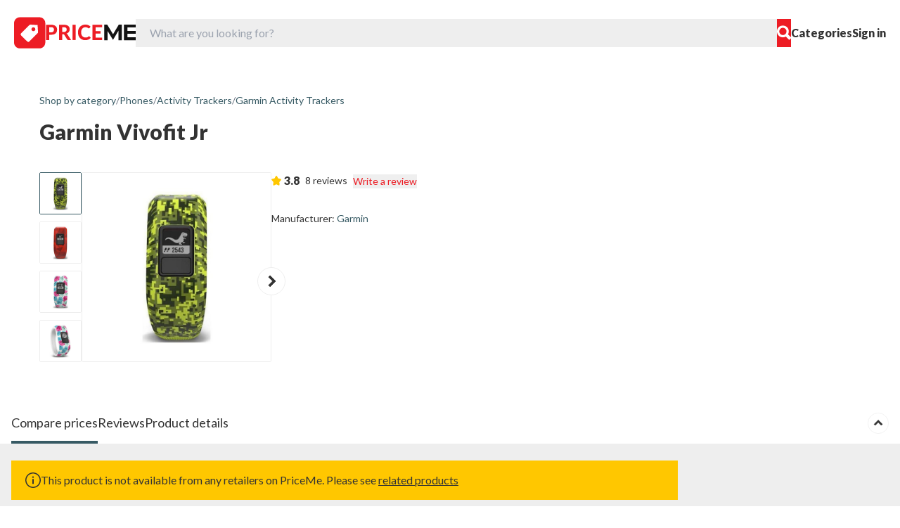

--- FILE ---
content_type: text/html; charset=UTF-8
request_url: https://my.priceme.com/Garmin-Vivofit-Jr/p-897624173.aspx
body_size: 13518
content:
<!DOCTYPE html>
<html lang="en-NZ">
<head>
    <meta charset="utf-8">
    <meta name="viewport" content="width=device-width, initial-scale=1">

    <title>Garmin Vivofit Jr MY Prices - PriceMe</title>
<meta name="description" content="Compare prices on Garmin Vivofit Jr from Malaysia&amp;#x27;s best shops. Start saving today by comparing prices and offers on Activity Trackers. Set price alerts and view price trends. Read reviews from both users and experts.">
<meta name="keywords" content="Garmin Vivofit Jr, price, buy, review, compare, shop, online, Activity Trackers, Malaysia">
<meta property="og:title" content="Garmin Vivofit Jr MY Prices - PriceMe" />
<meta property="og:type" content="website" />
<meta property="og:image" content="https://s3.pricemestatic.com/Images/RetailerProductImages/StRetailer2209/rp_23929515_0_0096778346_multi_l.jpg" />
<meta property="og:description" content="Compare prices on Garmin Vivofit Jr from Malaysia&amp;#x27;s best shops. Start saving today by comparing prices and offers on Activity Trackers. Set price alerts and view price trends. Read reviews from both users and experts." />
<meta property="og:url" content="https://my.priceme.com/Garmin-Vivofit-Jr/p-897624173.aspx">
<meta property="fb:app_id" content="546763757092005">
<link href="https://my.priceme.com/Garmin-Vivofit-Jr/p-897624173.aspx" rel="canonical">

    <link rel="preconnect" href="https://fonts.googleapis.com">
    <link rel="preconnect" href="https://fonts.gstatic.com" crossorigin>
    <link href="https://fonts.googleapis.com/css2?family=Lato:ital,wght@0,100;0,300;0,400;0,700;0,900;1,100;1,300;1,400;1,700;1,900&display=swap"
          rel="stylesheet">
    <link href="https://s3.pricemestatic.com/Images/PriceMeNewDesign/img/favicon/favicon.ico" rel="shortcut icon"/>
    <meta name="theme-color" content="#2196f3">

    <link rel="alternate" type="application/rss+xml" href="https://my.priceme.com/consumer/feed" title="PriceMe Consumer">
    <script async src="https://securepubads.g.doubleclick.net/tag/js/gpt.js" crossorigin="anonymous"></script>
<script>
    window.googletag = window.googletag || {cmd: []};
    googletag.cmd.push(function () {
        googletag.defineSlot('/1053498/my_square', [[300, 250], [300, 300]], 'adv-square-primary').addService(googletag.pubads());
googletag.defineSlot('/1053498/my_horizontal_1', [[320, 50], [728, 90], [970, 90], [468, 60]], 'adv-horizontal-primary').addService(googletag.pubads()).defineSizeMapping(googletag.sizeMapping().addSize([0, 0], [320, 50]).addSize([500, 1], [[320, 50], [468, 60]]).addSize([1000, 1], [[728, 90], [970, 90]]).build());
googletag.defineSlot('/1053498/my_vertical_1', [[160, 600], [300, 600], [300, 250], [300, 300]], 'adv-vertical-primary').addService(googletag.pubads()).defineSizeMapping(googletag.sizeMapping().addSize([1024, 1], [300, 600]).addSize([0, 0], [300, 250]).build());
googletag.defineSlot('/1053498/my_horizontal_2', [[320, 50], [728, 90], [970, 90], [468, 60]], 'adv-horizontal-secondary').addService(googletag.pubads()).defineSizeMapping(googletag.sizeMapping().addSize([0, 0], [320, 50]).addSize([500, 1], [[320, 50], [468, 60]]).addSize([1000, 1], [[728, 90], [970, 90]]).build());
googletag.defineSlot('/1053498/my_vertical_2', [[160, 600], [300, 600], [300, 250], [300, 300]], 'adv-vertical-secondary').addService(googletag.pubads()).defineSizeMapping(googletag.sizeMapping().addSize([1024, 1], [300, 600]).addSize([0, 0], [300, 250]).build());
googletag.defineSlot('/1053498/my_global_header', [[320, 50], [728, 90], [970, 90], [468, 60]], 'adv-global-header').addService(googletag.pubads()).defineSizeMapping(googletag.sizeMapping().addSize([0, 0], [320, 50]).addSize([500, 1], [[320, 50], [468, 60]]).addSize([1000, 1], [[728, 90], [970, 90]]).build());
googletag.defineOutOfPageSlot('/1053498/my_sticky', googletag.enums.OutOfPageFormat.BOTTOM_ANCHOR)?.addService(googletag.pubads()).defineSizeMapping(googletag.sizeMapping().addSize([0, 0], [320, 50]).addSize([500, 1], [[320, 50], [468, 60]]).addSize([1000, 1], [[728, 90], [970, 90], [970, 250]]).build());

// googletag.pubads().disableInitialLoad();
        googletag.pubads().enableSingleRequest();
        googletag.pubads().collapseEmptyDivs();
        googletag.enableServices();
    });
</script>

    <link rel="preload" as="style" href="https://my.priceme.com/build/assets/app-D9pPNtsE.css" /><link rel="preload" as="style" href="https://my.priceme.com/build/assets/main-CIunLG2l.css" /><link rel="modulepreload" href="https://my.priceme.com/build/assets/app-Bfqjq6Xe.js" /><link rel="modulepreload" href="https://my.priceme.com/build/assets/sdk-CL9iSDEl.js" /><link rel="modulepreload" href="https://my.priceme.com/build/assets/main-E9v-1rNM.js" /><link rel="stylesheet" href="https://my.priceme.com/build/assets/app-D9pPNtsE.css" /><link rel="stylesheet" href="https://my.priceme.com/build/assets/main-CIunLG2l.css" /><script type="module" src="https://my.priceme.com/build/assets/app-Bfqjq6Xe.js"></script><script type="module" src="https://my.priceme.com/build/assets/main-E9v-1rNM.js"></script>
    <script>window.vue_data = {"SENTRY_VUE_DSN":"https:\/\/5832faf1e13840a38753eb041242ee59@sentry.pve.priceme.com\/10","SENTRY_JS_DSN":"https:\/\/5832faf1e13840a38753eb041242ee59@sentry.pve.priceme.com\/10","RE_CAPTCHA_V3_SITE_KEY":"6Le9my4gAAAAABDvlwBaygsFDxoX4QfY0kdPJzTb","related":[{"id":909356335,"name":"Garmin Vivofit Jr 3","image":"https:\/\/s3.pricemestatic.com\/Images\/RetailerProductImages\/StRetailer746\/rp_36098862_0077764344_ms.jpg","price":"MYR\u00a0370.00","url":"\/Garmin-Vivofit-Jr-3\/p-909356335.aspx"},{"id":900937036,"name":"Garmin Vivofit 4 Large","image":"https:\/\/s3.pricemestatic.com\/Images\/RetailerProductImages\/StRetailer830\/0057024509_ms.jpg","price":"MYR\u00a0390.00","url":"\/Garmin-Vivofit-4-Large\/p-900937036.aspx"},{"id":912844055,"name":"Garmin Vivosmart 5 Small Medium","image":"https:\/\/s3.pricemestatic.com\/Images\/RetailerProductImages\/StRetailer1153\/rp_901125361_0_0015438357_multi_ms.jpg","price":"MYR\u00a0790.00","url":"\/Garmin-Vivosmart-5-Small-Medium\/p-912844055.aspx"}]};</script>

        <script>
        document.addEventListener('DOMContentLoaded', function () {
            document.querySelectorAll('.show-more-component').forEach(function (container) {
                const contentElement = container.querySelector('.content');
                const showMoreButton = container.querySelector('.show-more-btn');
                let expanded = false;

                function checkOverflow() {
                    const style = window.getComputedStyle(contentElement);
                    const lineHeight = parseFloat(style.lineHeight);
                    const maxHeight = lineHeight * 4;
                    const contentHeight = contentElement.scrollHeight;

                    // If content overflows, set up the show more functionality
                    if (contentHeight > maxHeight) {
                        contentElement.style.maxHeight = maxHeight + 'px';
                        showMoreButton.classList.remove('hidden');

                        // Set up event listener for the button
                        showMoreButton.addEventListener('click', toggleExpand);
                    }
                }

                function toggleExpand() {
                    expanded = !expanded;

                    if (expanded) {
                        contentElement.style.maxHeight = contentElement.scrollHeight + 'px';
                        showMoreButton.textContent = 'Show less';
                    } else {
                        const style = window.getComputedStyle(contentElement);
                        const lineHeight = parseFloat(style.lineHeight);
                        const maxHeight = lineHeight * 4;
                        contentElement.style.maxHeight = maxHeight + 'px';
                        showMoreButton.textContent = 'Show more';
                    }
                }

                checkOverflow();

                window.addEventListener('resize', function () {
                    if (!expanded) {
                        const style = window.getComputedStyle(contentElement);
                        const lineHeight = parseFloat(style.lineHeight);
                        const maxHeight = lineHeight * 4;
                        contentElement.style.maxHeight = maxHeight + 'px';
                    }
                });
            });
        });
    </script>
        <script>
            document.addEventListener('DOMContentLoaded', function () {
                const tabs = document.querySelectorAll('.tab-link');

                tabs.forEach((tab) => {
                    tab.addEventListener('click', function (e) {
                        e.preventDefault();
                        tabs.forEach((t) => {
                            t.classList.remove('border-dark-green', 'active', 'md:font-bold');
                            t.classList.add('border-white');
                        });

                        this.classList.remove('border-white');
                        this.classList.add('border-dark-green', 'active', 'md:font-bold');

                        const tabId = this.getAttribute('href').substring(1);
                        document.getElementById(tabId)?.scrollIntoView({ behavior: 'smooth' });
                    });
                });

                const floatMenu = document.getElementById('float-menu');
                const position = floatMenu.getBoundingClientRect().top + window.scrollY;

                let sectionPos = [];
                document.querySelectorAll('.tab-content').forEach((s) => {
                    sectionPos.push({id: s.id, pos: s.getBoundingClientRect().top + window.scrollY});
                });

                window.addEventListener('scroll', function () {
                    if (window.scrollY > position) {
                        floatMenu.classList.add('shadow-[0px_7px_5px_0px_rgba(0,0,0,0.10)]');
                    } else {
                        floatMenu.classList.remove('shadow-[0px_7px_5px_0px_rgba(0,0,0,0.10)]');
                    }
                    let activeId;
                    sectionPos.forEach((s) => {if (window.scrollY + 100 >= s.pos) activeId = s.id;});

                    tabs.forEach((t) => {
                        t.classList.remove('border-dark-green', 'active', 'md:font-bold');
                        t.classList.add('border-white');
                    });
                    const activeTab = document.querySelector(`.tab-link[href="#${activeId}"]`);
                    activeTab?.classList.add('border-dark-green', 'active', 'md:font-bold');
                });

                // Add product to browsing history
                const productId = "897624173";
                const maxLength = 15;
                const storageKey = "recently-view-products";
                let store = localStorage.getItem(storageKey);
                store = (store !== null) ? JSON.parse(store) : [];
                if (store.indexOf(productId) === -1) {
                    store = [productId, ...store];
                } else {
                    store = store.copyWithin(1, 0, store.indexOf(productId));
                    store[0] = productId;
                }
                while(store.length > maxLength) {
                    store.pop();
                }
                localStorage.setItem(storageKey, JSON.stringify(store));

                // Price section toggle
                document.addEventListener('click', function (event) {
                    const toggleButton = event.target.closest('[data-role="show-details"]');

                    if (!toggleButton) return;

                    event.preventDefault();

                    const parentContainer = toggleButton.closest('[data-role="price-card"]');
                    if (!parentContainer) return;

                    const detailsDiv = parentContainer.querySelector('div[data-role="details"]');
                    const toggleIcon = toggleButton.querySelector('[data-role="toggle"]');

                    if (!detailsDiv) return;

                    const isOpening = detailsDiv.classList.contains('opacity-0');

                    if (isOpening) {
                        detailsDiv.classList.remove('hidden');
                        requestAnimationFrame(() => {
                            detailsDiv.classList.remove('opacity-0', 'max-h-0');
                            detailsDiv.classList.add('opacity-100', 'max-h-[5000px]');
                            if (toggleIcon) {
                                toggleIcon.classList.add('rotate-180');
                            }
                        });
                    } else {
                        detailsDiv.classList.remove('opacity-100', 'max-h-[5000px]');
                        detailsDiv.classList.add('opacity-0', 'max-h-0');
                        if (toggleIcon) {
                            toggleIcon.classList.remove('rotate-180');
                        }

                        const onTransitionEnd = () => {
                            if (detailsDiv.classList.contains('opacity-0')) {
                                detailsDiv.classList.add('hidden');
                            }
                            detailsDiv.removeEventListener('transitionend', onTransitionEnd);
                        };
                        detailsDiv.addEventListener('transitionend', onTransitionEnd);
                    }
                });

                document.querySelectorAll('[data-role="price-toggle"]').forEach((button) => {
                    button.addEventListener('click', function (event) {
                        event.preventDefault();
                        const id = button.getAttribute('data-target');
                        const target = document.querySelector('[data-id="'+ id +'"]');
                        if (target) {
                            const hide = target.classList.toggle('hidden');
                            if (hide) {
                                button.classList.remove('bg-dark-grey', 'text-white');
                                button.classList.add('bg-white');
                            } else {
                                button.classList.add('bg-dark-grey', 'text-white');
                                button.classList.remove('bg-white');
                            }
                        }
                    });
                });

            });
        </script>
    
    <meta name="linkbuxverifycode" content="32dc01246faccb7f5b3cad5016dd5033" />
<meta name="commission-factory-verification" content="b4c84d5dbd0c4121b8eddbe0fd5c0d1c" />
<meta name="verification" content="3544f40381a7d730cc0acd9e92a343e5" />
<meta name="commission-factory-verification" content="046028a7bea045788c506637afa86d44" />
<link href="https://my.priceme.com" rel="canonical" />


</head>
<body class="main">
<div itemscope itemtype="http://schema.org/WebSite">
    <meta itemprop="name" content="PriceMe MY">
    <meta itemprop="alternateName" content="PriceMe MY 45">
    <meta itemprop="url" content="https://my.priceme.com">
    <meta itemprop="image" content="https://s3.pricemestatic.com/Images/PriceMeNewDesign/img/general/priceme-og-1200x630.jpg?v=20221109">
</div>
<!-- Google tag (gtag.js) -->
<script async src="https://www.googletagmanager.com/gtag/js?id=G-6MVQRPQESS"></script>
<script>
  window.dataLayer = window.dataLayer || [];
  function gtag(){dataLayer.push(arguments);}
  gtag('js', new Date());

  gtag('config', 'G-SX05B7WXQG');
</script>

<!-- Yandex.Metrika counter -->
<script type="text/javascript" >
   (function(m,e,t,r,i,k,a){m[i]=m[i]||function(){(m[i].a=m[i].a||[]).push(arguments)};
   m[i].l=1*new Date();
   for (var j = 0; j < document.scripts.length; j++) {if (document.scripts[j].src === r) { return; }}
   k=e.createElement(t),a=e.getElementsByTagName(t)[0],k.async=1,k.src=r,a.parentNode.insertBefore(k,a)})
   (window, document, "script", "https://mc.webvisor.org/metrika/tag_ww.js", "ym");

   ym(90865468, "init", {
        clickmap:true,
        trackLinks:true,
        accurateTrackBounce:true,
        webvisor:true,
        ecommerce:"dataLayer"
   });
</script>
<noscript><div><img src="https://mc.yandex.ru/watch/90865468" style="position:absolute; left:-9999px;" alt="" /></div></noscript>
<!-- /Yandex.Metrika counter -->

<script>
  document.addEventListener('DOMContentLoaded', function () {
	document.querySelectorAll('a[href^="https://track.priceme"]').forEach(function(link) {
      link.addEventListener('click', function(e) {
        const targetUrl = link.href;
		window.gtag != undefined && gtag('event', 'outgoing_click', {
			'outgoing_click_type': 'trackClicks',
			'event__str_outgoing_click_type': 'trackClicks'
		});
      });
    });
  });
</script>


<header class="relative">
    <div class="flex justify-between items-center px-5 py-6 bg-white gap-3 md:gap-5 lg:gap-8 relative z-[300]">
        <div class="flex items-center gap-5">
            <a href="/" class="flex gap-3.5">
                <img src="https://my.priceme.com/img/logo-min.svg" alt="PriceMe">
                    <img src="https://my.priceme.com/img/priceme-logo.svg" alt="PriceMe" class="hidden md:block">
            </a>
        </div>

        <div class="flex-1" id="searchBox">
            <div class="md:relative" id="formSearch">
                <form action="/search.aspx" novalidate class="flex items-center h-[40px]">
                    <input name="q" type="text" id="search" placeholder="What are you looking for?"
                        class="h-full w-full bg-grey rounded-s-md pl-5">
                    <button class="h-full aspect-square bg-red rounded-e-md flex items-center justify-center">
                        <img src="https://my.priceme.com/img/search.svg" alt="Search">
                    </button>
                </form>
            </div>
        </div>

        <div class="md:flex hidden items-center gap-6">
            <a href="/cindex.aspx" id="menu" class="font-extrabold text-dark-grey">Categories</a>
                        <span id="user" class="relative"><a href="/Login.aspx" class="font-extrabold text-dark-grey">Sign in</a></span>
        </div>

        <button class="border-none bg-transparent block md:hidden" id="avatar"></button>

        <button class="border-none bg-transparent block md:hidden" id="burger">
            <img src="https://my.priceme.com/img/burger.svg" alt="Menu">
        </button>
    </div>
    <nav class="absolute invisible bg-white shadow-custom w-full md:pt-6 pt-10 pb-10 top-full left-0 z-[200] transition-all duration-500 transform -translate-y-full opacity-0" id="top-nav">
    <a href="#" class="absolute right-5 top-5 md:hidden block close-link">
        <img src="/img/close.svg" alt="Close">
    </a>

    <div class="container px-4 mx-auto">
        <div class="md:hidden block border-b border-grey-2 pb-6 mb-6">
            <div id="user-mobile"></div>
        </div>

        <div class="grid xl:grid-cols-3 md:grid-cols-3 grid-cols-1 gap-2.5">
            <div class="col-span-3 grid md:grid-cols-3 gap-y-2.5 gap-x-5">
                                    <a href="/Gifts-flowers/c-1096.aspx"
                       class="flex items-center gap-7 text-lg">
                        <img src="https://s3.pricemestatic.com/Images/PriceMeNewDesign/img/pricemeicon/flower-poty.png" alt="Gifts &amp; Flowers" class="w-10">
                        Gifts &amp; Flowers
                    </a>
                                    <a href="/Phones/c-355.aspx"
                       class="flex items-center gap-7 text-lg">
                        <img src="https://s3.pricemestatic.com/Images/PriceMeNewDesign/img/pricemeicon/019-phones.png" alt="Phones" class="w-10">
                        Phones
                    </a>
                                    <a href="/Cameras/c-189.aspx"
                       class="flex items-center gap-7 text-lg">
                        <img src="https://s3.pricemestatic.com/Images/PriceMeNewDesign/img/pricemeicon/018-cameras.png" alt="Cameras" class="w-10">
                        Cameras
                    </a>
                                    <a href="/Computers/c-6.aspx"
                       class="flex items-center gap-7 text-lg">
                        <img src="https://s3.pricemestatic.com/Images/PriceMeNewDesign/img/pricemeicon/017-computers.png" alt="Computers" class="w-10">
                        Computers
                    </a>
                                    <a href="/Appliances/c-365.aspx"
                       class="flex items-center gap-7 text-lg">
                        <img src="https://s3.pricemestatic.com/Images/PriceMeNewDesign/img/pricemeicon/016-appliances.png" alt="Appliances" class="w-10">
                        Appliances
                    </a>
                                    <a href="/Sound/c-3399.aspx"
                       class="flex items-center gap-7 text-lg">
                        <img src="https://s3.pricemestatic.com/Images/PriceMeNewDesign/img/pricemeicon/015-sound.png" alt="Sound" class="w-10">
                        Sound
                    </a>
                                    <a href="/Vision/c-3400.aspx"
                       class="flex items-center gap-7 text-lg">
                        <img src="https://s3.pricemestatic.com/Images/PriceMeNewDesign/img/pricemeicon/014-vision.png" alt="Vision" class="w-10">
                        Vision
                    </a>
                                    <a href="/Automotive/c-441.aspx"
                       class="flex items-center gap-7 text-lg">
                        <img src="https://s3.pricemestatic.com/Images/PriceMeNewDesign/img/pricemeicon/013-automotive.png" alt="Automotive" class="w-10">
                        Automotive
                    </a>
                                    <a href="/Clothing-fashion/c-1188.aspx"
                       class="flex items-center gap-7 text-lg">
                        <img src="https://s3.pricemestatic.com/Images/PriceMeNewDesign/img/pricemeicon/012-clothing-fashion.png" alt="Clothing &amp; Fashion" class="w-10">
                        Clothing &amp; Fashion
                    </a>
                                    <a href="/Components/c-185.aspx"
                       class="flex items-center gap-7 text-lg">
                        <img src="https://s3.pricemestatic.com/Images/PriceMeNewDesign/img/pricemeicon/011-components.png" alt="Components" class="w-10">
                        Components
                    </a>
                                    <a href="/Games-consoles/c-190.aspx"
                       class="flex items-center gap-7 text-lg">
                        <img src="https://s3.pricemestatic.com/Images/PriceMeNewDesign/img/pricemeicon/010-game-console.png" alt="Games &amp; Consoles" class="w-10">
                        Games &amp; Consoles
                    </a>
                                    <a href="/Health-beauty/c-1284.aspx"
                       class="flex items-center gap-7 text-lg">
                        <img src="https://s3.pricemestatic.com/Images/PriceMeNewDesign/img/pricemeicon/009-health-beauty.png" alt="Health &amp; Beauty" class="w-10">
                        Health &amp; Beauty
                    </a>
                                    <a href="/Home-garden/c-578.aspx"
                       class="flex items-center gap-7 text-lg">
                        <img src="https://s3.pricemestatic.com/Images/PriceMeNewDesign/img/pricemeicon/008-home-garden.png" alt="Home &amp; Garden" class="w-10">
                        Home &amp; Garden
                    </a>
                                    <a href="/Kids-family/c-616.aspx"
                       class="flex items-center gap-7 text-lg">
                        <img src="https://s3.pricemestatic.com/Images/PriceMeNewDesign/img/pricemeicon/007-kids-family.png" alt="Kids &amp; Family" class="w-10">
                        Kids &amp; Family
                    </a>
                                    <a href="/Office-products/c-1389.aspx"
                       class="flex items-center gap-7 text-lg">
                        <img src="https://s3.pricemestatic.com/Images/PriceMeNewDesign/img/pricemeicon/005-office-products.png" alt="Office Products" class="w-10">
                        Office Products
                    </a>
                                    <a href="/Small-appliances/c-373.aspx"
                       class="flex items-center gap-7 text-lg">
                        <img src="https://s3.pricemestatic.com/Images/PriceMeNewDesign/img/pricemeicon/004-small-appliances.png" alt="Small Appliances" class="w-10">
                        Small Appliances
                    </a>
                                    <a href="/Smart-home/c-2203.aspx"
                       class="flex items-center gap-7 text-lg">
                        <img src="https://s3.pricemestatic.com/Images/PriceMeNewDesign/img/favicon/smarthomep.png" alt="Smart Home" class="w-10">
                        Smart Home
                    </a>
                                    <a href="/Sports-outdoors/c-716.aspx"
                       class="flex items-center gap-7 text-lg">
                        <img src="https://s3.pricemestatic.com/Images/PriceMeNewDesign/img/pricemeicon/003-sports-outdoors.png" alt="Sports &amp; Outdoors" class="w-10">
                        Sports &amp; Outdoors
                    </a>
                                    <a href="/Toys-hobbies/c-1119.aspx"
                       class="flex items-center gap-7 text-lg">
                        <img src="https://s3.pricemestatic.com/Images/PriceMeNewDesign/img/pricemeicon/002-toys-hobbies.png" alt="Toys &amp; Hobbies" class="w-10">
                        Toys &amp; Hobbies
                    </a>
                                            </div>
                    </div>
        <div class="grid md:grid-cols-3 grid-cols-1 pt-7 mt-6 border-t border-grey-2">
            <div class="grid md:grid-cols-3 md:col-span-3 grid-cols-1 gap-2.5 text-xl font-extrabold text-dark-green">
                <a href="/consumer/">Shopping news</a>
                <a href="/consumer/guide/">Buying Guides</a>
                <a href="/About/AboutUs.aspx">About PriceMe</a>
                <a href="https://merchant.priceme.com/">Retailer login</a>
                <a href="/About/ContactUs.aspx">Contact us</a>
            </div>
        </div>
    </div>
</nav>

</header>

    <div id="adv-global-header" class="text-center overflow-hidden flex items-center justify-center">
    <script>
        googletag.cmd.push(function () {
            googletag.display('adv-global-header');
        });
    </script>
</div>

<div id="modal"></div>

<main class="my-10" id="top">
    <section itemscope itemtype="https://schema.org/Product">
    <meta itemprop="name" content="Garmin Vivofit Jr"/>
    <meta itemprop="description" content=""/>
    <meta itemprop="sku" content="Garmin Vivofit Jr">
            <meta itemprop="brand" content="Garmin">
    
    <div class="container px-4 mx-auto">
        <ol itemscope itemtype="https://schema.org/BreadcrumbList" class="flex flex-wrap items-center gap-2 text-sm">
            <li itemprop="itemListElement" itemscope itemtype="https://schema.org/ListItem">
                            <a itemprop="item" href="https://my.priceme.com/cindex.aspx">
                    <span itemprop="name" class="text-dark-green">Shop by category</span>
                </a>
                        <meta itemprop="position" content="1" />
        </li>
                    <li class="text-gray-500" aria-hidden="true">/</li>
                    <li itemprop="itemListElement" itemscope itemtype="https://schema.org/ListItem">
                            <a itemprop="item" href="https://my.priceme.com/Phones/c-355.aspx">
                    <span itemprop="name" class="text-dark-green">Phones</span>
                </a>
                        <meta itemprop="position" content="2" />
        </li>
                    <li class="text-gray-500" aria-hidden="true">/</li>
                    <li itemprop="itemListElement" itemscope itemtype="https://schema.org/ListItem">
                            <a itemprop="item" href="https://my.priceme.com/Activity-Trackers/c-3271.aspx">
                    <span itemprop="name" class="text-dark-green">Activity Trackers</span>
                </a>
                        <meta itemprop="position" content="3" />
        </li>
                    <li class="text-gray-500" aria-hidden="true">/</li>
                    <li itemprop="itemListElement" itemscope itemtype="https://schema.org/ListItem">
                            <a itemprop="item" href="https://my.priceme.com/Activity-Trackers/c-3271.aspx?m=116540">
                    <span itemprop="name" class="text-dark-green">Garmin Activity Trackers</span>
                </a>
                        <meta itemprop="position" content="4" />
        </li>
            </ol>

        <h1 class="text-3xl font-extrabold pt-4" itemprop="name">Garmin Vivofit Jr</h1>
    </div>

    <div class="container px-4 mx-auto pt-10">
        <div class="flex justify-between gap-12 max-lg:flex-col">
            <div class="flex gap-7 max-md:flex-col">
                                    <meta itemprop="image" content="https://s3.pricemestatic.com/Images/RetailerProductImages/StRetailer2209/rp_23929515_0_0096778346_multi_l.jpg">
                    
                    <div class="flex gap-7 flex-shrink-0 h-[270px]">
                        <swiper-container slides-per-view="auto"
                                          direction="vertical"
                                          watch-slides-progress="true"
                                          mousewheel="true"
                                          class="product-thumbs w-[60px] max-md:hidden overflow-hidden">
                                                            <swiper-slide class="h-[70px]">
                                    <div
                                            class="!h-[60px] border border-grey rounded-sm overflow-hidden flex items-center justify-center mb-[10px]">
                                        <img src="https://s3.pricemestatic.com/Images/RetailerProductImages/StRetailer2209/rp_23929515_0_0096778346_multi_l.jpg" class="max-w-full max-h-full" alt=""/>
                                    </div>
                                </swiper-slide>
                                                            <swiper-slide class="h-[70px]">
                                    <div
                                            class="!h-[60px] border border-grey rounded-sm overflow-hidden flex items-center justify-center mb-[10px]">
                                        <img src="https://s3.pricemestatic.com/Images/RetailerProductImages/StRetailer2209/rp_23929515_1_0049644443_multi_l.jpg" class="max-w-full max-h-full" alt=""/>
                                    </div>
                                </swiper-slide>
                                                            <swiper-slide class="h-[70px]">
                                    <div
                                            class="!h-[60px] border border-grey rounded-sm overflow-hidden flex items-center justify-center mb-[10px]">
                                        <img src="https://s3.pricemestatic.com/Images/RetailerProductImages/StRetailer2209/rp_23929515_2_0052897968_multi_l.jpg" class="max-w-full max-h-full" alt=""/>
                                    </div>
                                </swiper-slide>
                                                            <swiper-slide class="h-[70px]">
                                    <div
                                            class="!h-[60px] border border-grey rounded-sm overflow-hidden flex items-center justify-center mb-[10px]">
                                        <img src="https://s3.pricemestatic.com/Images/RetailerProductImages/StRetailer2209/rp_23929515_3_0058875551_multi_l.jpg" class="max-w-full max-h-full" alt=""/>
                                    </div>
                                </swiper-slide>
                                                            <swiper-slide class="h-[70px]">
                                    <div
                                            class="!h-[60px] border border-grey rounded-sm overflow-hidden flex items-center justify-center mb-[10px]">
                                        <img src="https://s3.pricemestatic.com/Images/RetailerProductImages/StRetailer2292/rp_20729460_0_0049766633_multi_l.jpg" class="max-w-full max-h-full" alt=""/>
                                    </div>
                                </swiper-slide>
                                                            <swiper-slide class="h-[70px]">
                                    <div
                                            class="!h-[60px] border border-grey rounded-sm overflow-hidden flex items-center justify-center mb-[10px]">
                                        <img src="https://s3.pricemestatic.com/Images/RetailerProductImages/StRetailer2099/0020940459_l.png" class="max-w-full max-h-full" alt=""/>
                                    </div>
                                </swiper-slide>
                                                            <swiper-slide class="h-[70px]">
                                    <div
                                            class="!h-[60px] border border-grey rounded-sm overflow-hidden flex items-center justify-center mb-[10px]">
                                        <img src="https://s3.pricemestatic.com/Images/RetailerProductImages/StRetailer746/rp_23397101_0_0099726586_multi_l.jpg" class="max-w-full max-h-full" alt=""/>
                                    </div>
                                </swiper-slide>
                                                            <swiper-slide class="h-[70px]">
                                    <div
                                            class="!h-[60px] border border-grey rounded-sm overflow-hidden flex items-center justify-center mb-[10px]">
                                        <img src="https://s3.pricemestatic.com/Images/RetailerProductImages/StRetailer746/rp_23397101_1_0064093573_multi_l.jpg" class="max-w-full max-h-full" alt=""/>
                                    </div>
                                </swiper-slide>
                                                            <swiper-slide class="h-[70px]">
                                    <div
                                            class="!h-[60px] border border-grey rounded-sm overflow-hidden flex items-center justify-center mb-[10px]">
                                        <img src="https://s3.pricemestatic.com/Images/RetailerProductImages/StRetailer746/rp_23397101_2_0040092858_multi_l.jpg" class="max-w-full max-h-full" alt=""/>
                                    </div>
                                </swiper-slide>
                                                            <swiper-slide class="h-[70px]">
                                    <div
                                            class="!h-[60px] border border-grey rounded-sm overflow-hidden flex items-center justify-center mb-[10px]">
                                        <img src="https://s3.pricemestatic.com/Images/RetailerProductImages/StRetailer746/rp_23397101_3_0048808041_multi_l.jpg" class="max-w-full max-h-full" alt=""/>
                                    </div>
                                </swiper-slide>
                                                            <swiper-slide class="h-[70px]">
                                    <div
                                            class="!h-[60px] border border-grey rounded-sm overflow-hidden flex items-center justify-center mb-[10px]">
                                        <img src="https://s3.pricemestatic.com/Images/RetailerProductImages/StRetailer830/0077173568_l.png" class="max-w-full max-h-full" alt=""/>
                                    </div>
                                </swiper-slide>
                                                    </swiper-container>
                        <div class="relative max-md:mx-auto w-[270px]">
                            <div class="overflow-hidden h-[270px]">
                                <swiper-container slides-per-view="auto"
                                                  navigation-next-el=".swiper-button-next"
                                                  navigation-prev-el=".swiper-button-prev"
                                                  thumbs-swiper=".product-thumbs"
                                                  class="w-[270px]">
                                                                            <swiper-slide>
                                            <a data-fslightbox="gallery" href="https://s3.pricemestatic.com/Images/RetailerProductImages/StRetailer2209/rp_23929515_0_0096778346_multi_l.jpg"
                                               class="h-[270px] aspect-square border border-grey rounded-sm flex items-center justify-center">
                                                <img src="https://s3.pricemestatic.com/Images/RetailerProductImages/StRetailer2209/rp_23929515_0_0096778346_multi_l.jpg" class="max-w-full max-h-full" alt=""/>
                                            </a>
                                        </swiper-slide>
                                                                            <swiper-slide>
                                            <a data-fslightbox="gallery" href="https://s3.pricemestatic.com/Images/RetailerProductImages/StRetailer2209/rp_23929515_1_0049644443_multi_l.jpg"
                                               class="h-[270px] aspect-square border border-grey rounded-sm flex items-center justify-center">
                                                <img src="https://s3.pricemestatic.com/Images/RetailerProductImages/StRetailer2209/rp_23929515_1_0049644443_multi_l.jpg" class="max-w-full max-h-full" alt=""/>
                                            </a>
                                        </swiper-slide>
                                                                            <swiper-slide>
                                            <a data-fslightbox="gallery" href="https://s3.pricemestatic.com/Images/RetailerProductImages/StRetailer2209/rp_23929515_2_0052897968_multi_l.jpg"
                                               class="h-[270px] aspect-square border border-grey rounded-sm flex items-center justify-center">
                                                <img src="https://s3.pricemestatic.com/Images/RetailerProductImages/StRetailer2209/rp_23929515_2_0052897968_multi_l.jpg" class="max-w-full max-h-full" alt=""/>
                                            </a>
                                        </swiper-slide>
                                                                            <swiper-slide>
                                            <a data-fslightbox="gallery" href="https://s3.pricemestatic.com/Images/RetailerProductImages/StRetailer2209/rp_23929515_3_0058875551_multi_l.jpg"
                                               class="h-[270px] aspect-square border border-grey rounded-sm flex items-center justify-center">
                                                <img src="https://s3.pricemestatic.com/Images/RetailerProductImages/StRetailer2209/rp_23929515_3_0058875551_multi_l.jpg" class="max-w-full max-h-full" alt=""/>
                                            </a>
                                        </swiper-slide>
                                                                            <swiper-slide>
                                            <a data-fslightbox="gallery" href="https://s3.pricemestatic.com/Images/RetailerProductImages/StRetailer2292/rp_20729460_0_0049766633_multi_l.jpg"
                                               class="h-[270px] aspect-square border border-grey rounded-sm flex items-center justify-center">
                                                <img src="https://s3.pricemestatic.com/Images/RetailerProductImages/StRetailer2292/rp_20729460_0_0049766633_multi_l.jpg" class="max-w-full max-h-full" alt=""/>
                                            </a>
                                        </swiper-slide>
                                                                            <swiper-slide>
                                            <a data-fslightbox="gallery" href="https://s3.pricemestatic.com/Images/RetailerProductImages/StRetailer2099/0020940459_l.png"
                                               class="h-[270px] aspect-square border border-grey rounded-sm flex items-center justify-center">
                                                <img src="https://s3.pricemestatic.com/Images/RetailerProductImages/StRetailer2099/0020940459_l.png" class="max-w-full max-h-full" alt=""/>
                                            </a>
                                        </swiper-slide>
                                                                            <swiper-slide>
                                            <a data-fslightbox="gallery" href="https://s3.pricemestatic.com/Images/RetailerProductImages/StRetailer746/rp_23397101_0_0099726586_multi_l.jpg"
                                               class="h-[270px] aspect-square border border-grey rounded-sm flex items-center justify-center">
                                                <img src="https://s3.pricemestatic.com/Images/RetailerProductImages/StRetailer746/rp_23397101_0_0099726586_multi_l.jpg" class="max-w-full max-h-full" alt=""/>
                                            </a>
                                        </swiper-slide>
                                                                            <swiper-slide>
                                            <a data-fslightbox="gallery" href="https://s3.pricemestatic.com/Images/RetailerProductImages/StRetailer746/rp_23397101_1_0064093573_multi_l.jpg"
                                               class="h-[270px] aspect-square border border-grey rounded-sm flex items-center justify-center">
                                                <img src="https://s3.pricemestatic.com/Images/RetailerProductImages/StRetailer746/rp_23397101_1_0064093573_multi_l.jpg" class="max-w-full max-h-full" alt=""/>
                                            </a>
                                        </swiper-slide>
                                                                            <swiper-slide>
                                            <a data-fslightbox="gallery" href="https://s3.pricemestatic.com/Images/RetailerProductImages/StRetailer746/rp_23397101_2_0040092858_multi_l.jpg"
                                               class="h-[270px] aspect-square border border-grey rounded-sm flex items-center justify-center">
                                                <img src="https://s3.pricemestatic.com/Images/RetailerProductImages/StRetailer746/rp_23397101_2_0040092858_multi_l.jpg" class="max-w-full max-h-full" alt=""/>
                                            </a>
                                        </swiper-slide>
                                                                            <swiper-slide>
                                            <a data-fslightbox="gallery" href="https://s3.pricemestatic.com/Images/RetailerProductImages/StRetailer746/rp_23397101_3_0048808041_multi_l.jpg"
                                               class="h-[270px] aspect-square border border-grey rounded-sm flex items-center justify-center">
                                                <img src="https://s3.pricemestatic.com/Images/RetailerProductImages/StRetailer746/rp_23397101_3_0048808041_multi_l.jpg" class="max-w-full max-h-full" alt=""/>
                                            </a>
                                        </swiper-slide>
                                                                            <swiper-slide>
                                            <a data-fslightbox="gallery" href="https://s3.pricemestatic.com/Images/RetailerProductImages/StRetailer830/0077173568_l.png"
                                               class="h-[270px] aspect-square border border-grey rounded-sm flex items-center justify-center">
                                                <img src="https://s3.pricemestatic.com/Images/RetailerProductImages/StRetailer830/0077173568_l.png" class="max-w-full max-h-full" alt=""/>
                                            </a>
                                        </swiper-slide>
                                                                    </swiper-container>
                            </div>
                            <div class="swiper-button-next after:hidden w-[40px] h-[40px] -right-5">
                                <svg xmlns="http://www.w3.org/2000/svg" width="40" height="40" viewBox="0 0 40 40"
                                     fill="none">
                                    <circle cx="20" cy="20" r="19.5" fill="white" stroke="#EEEEEE"/>
                                    <path
                                            d="M26 19.8947L18.1053 27.7895L16 25.6842L21.7895 19.8947L16 14.1053L18.1053 12L26 19.8947Z"
                                            fill="#333333" stroke="#333333"/>
                                </svg>
                            </div>
                            <div class="swiper-button-prev after:hidden w-[40px] h-[40px] -left-5">
                                <svg xmlns="http://www.w3.org/2000/svg" width="40" height="40" viewBox="0 0 40 40"
                                     fill="none">
                                    <circle cx="20" cy="20" r="19.5" fill="white" stroke="#EEEEEE"/>
                                    <path
                                            d="M14 19.8947L21.8947 27.7895L24 25.6842L18.2105 19.8947L24 14.1053L21.8947 12L14 19.8947Z"
                                            fill="#333333" stroke="#333333"/>
                                </svg>
                            </div>
                            <div class="fav-menu absolute right-3.5 top-3 z-50"></div>
                        </div>
                    </div>
                                <div class="">
                    <div class="flex items-center mb-3"
                                                     itemprop="aggregateRating" itemscope itemtype="https://schema.org/AggregateRating"
                                             >
                                                    <meta itemprop="bestRating" content="5"/>
                            <meta itemprop="worstRating" content="1"/>
                            <img class="mr-1" src="/img/star.svg" alt="Rating">
                            <span class="font-extrabold mr-2" itemprop="ratingValue">3.8</span>
                            <a href="/Garmin-Vivofit-Jr-review/pe-897624173.aspx"
                               class="mr-2 text-sm" itemprop="reviewCount"> 8 reviews</a>
                                                <span class="review-form" data-id="897624173" data-name="Garmin Vivofit Jr">
                            <button class="text-red text-sm">Write a review</button>
                        </span>
                    </div>

                    <div class="show-more-component mb-5">
    <div class="content overflow-hidden transition-all duration-300" style="max-height: calc(1.5rem * 4);">
        
    </div>

    <button class="show-more-btn mt-1 border-b border-b-red border-dashed hover:border-b-transparent text-red focus:outline-none hidden">
        Show more
    </button>
</div>


                                            <div class="text-sm mb-4">
                            Manufacturer: <a class="text-dark-green"
                                             href="https://my.priceme.com/Garmin/brand_116540.aspx">Garmin</a>
                        </div>
                    
                    
                                    </div>
            </div>

            <div class="flex-shrink-0 lg:w-[300px]">
                <div id="adv-square-primary" class="text-center overflow-hidden flex items-center justify-center">
    <script>
        googletag.cmd.push(function () {
            googletag.display('adv-square-primary');
        });
    </script>
</div>
            </div>
        </div>
    </div>
</section>

    <section class="pt-14">
        <div class="md:sticky top-0 bg-white pt-4 z-50 product" id="float-menu">
            <div class="container px-4 mx-auto flex md:gap-10 gap-2.5 md:text-lg">
                <a class="pb-3 border-b-4 border-dark-green tab-link" href="#prices">Compare prices</a>
                                    <a class="pb-3 border-b-4 border-white tab-link" href="#reviews">Reviews</a>
                                <a class="pb-3 border-b-4 border-white tab-link" href="#details">Product details</a>
                                <a href="#top" class="grow flex justify-end tab-link max-md:hidden">
                    <svg xmlns="http://www.w3.org/2000/svg" width="30" height="30" viewBox="0 0 40 40" fill="none" class="rotate-90">
                        <circle cx="20" cy="20" r="19.5" fill="white" stroke="#EEEEEE"/>
                        <path d="M14 19.8947L21.8947 27.7895L24 25.6842L18.2105 19.8947L24 14.1053L21.8947 12L14 19.8947Z" fill="#333333" stroke="#333333"/>
                    </svg>
                </a>
            </div>
        </div>

        <div class="bg-grey pt-6 pb-12 tab-content scroll-mt-[60px] product" id="prices">
    <div class="container px-4 mx-auto flex max-xl:flex-col gap-6 xl:gap-20">
        <div class="w-full flex flex-col gap-5 max-xl:order-1">
            
            
                            <div class="bg-yellow items-center px-5 py-4 flex gap-4">
                    <img src="https://my.priceme.com/img/info.svg" alt="info" class="w-[22px] h-[22px]">
                                            <p>
                            This product is not available from any retailers on PriceMe. Please see <a href="#related-products" class="underline">related products</a>
                        </p>
                                    </div>
            
            
                        <div id="adv-horizontal-primary" class="text-center overflow-hidden flex items-center justify-center">
    <script>
        googletag.cmd.push(function () {
            googletag.display('adv-horizontal-primary');
        });
    </script>
</div>
        </div>
        <div class="flex-shrink-0 xl:w-[300px] max-xl:order-0 max-xl:hidden">
            <div class="sticky top-20">
                <div id="adv-vertical-primary" class="text-center overflow-hidden flex items-center justify-center">
    <script>
        googletag.cmd.push(function () {
            googletag.display('adv-vertical-primary');
        });
    </script>
</div>
            </div>
        </div>
    </div>
</div>



                    <div class="bg-grey pt-6 pb-12 tab-content scroll-mt-[60px] product" id="reviews">
    <div class="container px-4 mx-auto">
                    <div class="mb-8 flex gap-5 items-center">
                <h2 class="text-2xl font-extrabold">Reviews</h2>
                <a href="/Garmin-Vivofit-Jr-review/pe-897624173.aspx"
                   class="text-red arrow">Show all</a>
            </div>
            <div class="relative">
                <swiper-container loop="true"
                                  slides-per-view="1"
                                  navigation-prev-el=".review-slider-button-prev"
                                  navigation-next-el=".review-slider-button-next"
                                  breakpoints='{"640": {"slidesPerView": 1}, "768": {"slidesPerView": 2}, "1024": {"slidesPerView": 3}}'
                                  space-between="25">
                                            <swiper-slide class="bg-white px-7 py-6 h-[258px] flex flex-col">
                                                            <div class="flex gap-4 h-[50px]">
                                    <div class="flex items-center justify-center flex-grow-0">
                                        <img src="https://s3.pricemestatic.com/Images/TestFeaksExpertReview/target.32832294.jpg" alt="Target"
                                             class="max-h-[50px]">
                                    </div>
                                    <div>
                                        <div class="flex-col gap-4 pt-2.5">
                                            <svg xmlns="http://www.w3.org/2000/svg" width="93" height="17" viewBox="0 0 93 17" fill="none">
    <path
        d="M7.17708 1.58674C7.55736 0.897572 8.54791 0.897574 8.92819 1.58674L10.4396 4.32587C10.5772 4.57526 10.8147 4.75413 11.0923 4.8176L14.1087 5.50706C14.8394 5.67409 15.1334 6.55591 14.6491 7.12801L12.5372 9.62282C12.3631 9.8286 12.2793 10.096 12.3051 10.3644L12.619 13.6377C12.6929 14.4072 11.9028 14.9659 11.2019 14.6399L8.47439 13.3712C8.20697 13.2468 7.89829 13.2468 7.63088 13.3712L4.9034 14.6399C4.20243 14.9659 3.4124 14.4072 3.48622 13.6377L3.80019 10.3644C3.82594 10.096 3.74222 9.8286 3.56802 9.62282L1.45618 7.12801C0.971904 6.55591 1.26591 5.67409 1.99661 5.50706L5.01293 4.8176C5.29061 4.75413 5.52804 4.57526 5.66565 4.32587L7.17708 1.58674Z"
        fill="#FFC700"/>
    <path
        d="M26.2824 1.58674C26.6626 0.897572 27.6532 0.897574 28.0335 1.58674L29.5449 4.32587C29.6825 4.57526 29.9199 4.75413 30.1976 4.8176L33.2139 5.50706C33.9446 5.67409 34.2386 6.55591 33.7544 7.12801L31.6425 9.62282C31.4683 9.8286 31.3846 10.096 31.4104 10.3644L31.7243 13.6377C31.7982 14.4072 31.0081 14.9659 30.3071 14.6399L27.5797 13.3712C27.3123 13.2468 27.0036 13.2468 26.7362 13.3712L24.0087 14.6399C23.3077 14.9659 22.5177 14.4072 22.5915 13.6377L22.9055 10.3644C22.9312 10.096 22.8475 9.8286 22.6733 9.62282L20.5615 7.12801C20.0772 6.55591 20.3712 5.67409 21.1019 5.50706L24.1182 4.8176C24.3959 4.75413 24.6333 4.57526 24.7709 4.32587L26.2824 1.58674Z"
        fill="#FFC700"/>
    <path
        d="M45.3877 1.58674C45.7679 0.897572 46.7585 0.897574 47.1388 1.58674L48.6502 4.32587C48.7878 4.57526 49.0252 4.75413 49.3029 4.8176L52.3192 5.50706C53.0499 5.67409 53.3439 6.55591 52.8597 7.12801L50.7478 9.62282C50.5736 9.8286 50.4899 10.096 50.5156 10.3644L50.8296 13.6377C50.9034 14.4072 50.1134 14.9659 49.4124 14.6399L46.685 13.3712C46.4175 13.2468 46.1089 13.2468 45.8415 13.3712L43.114 14.6399C42.413 14.9659 41.623 14.4072 41.6968 13.6377L42.0108 10.3644C42.0365 10.096 41.9528 9.8286 41.7786 9.62282L39.6668 7.12801C39.1825 6.55591 39.4765 5.67409 40.2072 5.50706L43.2235 4.8176C43.5012 4.75413 43.7386 4.57526 43.8762 4.32587L45.3877 1.58674Z"
        fill="#FFC700"/>
    <path
        d="M64.4929 1.58674C64.8732 0.897572 65.8638 0.897574 66.244 1.58674L67.7555 4.32587C67.8931 4.57526 68.1305 4.75413 68.4082 4.8176L71.4245 5.50706C72.1552 5.67409 72.4492 6.55591 71.9649 7.12801L69.8531 9.62282C69.6789 9.8286 69.5952 10.096 69.6209 10.3644L69.9349 13.6377C70.0087 14.4072 69.2187 14.9659 68.5177 14.6399L65.7902 13.3712C65.5228 13.2468 65.2141 13.2468 64.9467 13.3712L62.2193 14.6399C61.5183 14.9659 60.7283 14.4072 60.8021 13.6377L61.116 10.3644C61.1418 10.096 61.0581 9.8286 60.8839 9.62282L58.772 7.12801C58.2878 6.55591 58.5818 5.67409 59.3125 5.50706L62.3288 4.8176C62.6065 4.75413 62.8439 4.57526 62.9815 4.32587L64.4929 1.58674Z"
        fill="#FFC700"/>
    <path
        d="M83.5982 1.58674C83.9785 0.897572 84.9691 0.897574 85.3493 1.58674L86.8608 4.32587C86.9984 4.57526 87.2358 4.75413 87.5135 4.8176L90.5298 5.50706C91.2605 5.67409 91.5545 6.55591 91.0702 7.12801L88.9584 9.62282C88.7842 9.8286 88.7005 10.096 88.7262 10.3644L89.0402 13.6377C89.114 14.4072 88.324 14.9659 87.623 14.6399L84.8955 13.3712C84.6281 13.2468 84.3194 13.2468 84.052 13.3712L81.3245 14.6399C80.6236 14.9659 79.8335 14.4072 79.9074 13.6377L80.2213 10.3644C80.2471 10.096 80.1634 9.8286 79.9892 9.62282L77.8773 7.12801C77.393 6.55591 77.6871 5.67409 78.4178 5.50706L81.4341 4.8176C81.7117 4.75413 81.9492 4.57526 82.0868 4.32587L83.5982 1.58674Z"
        fill="#C7D0D3"/>
</svg>
                                            <span class="text-sm text-grey-6">6 years ago</span>
                                        </div>
                                    </div>
                                </div>
                            
                            <div class="pt-4 line-clamp-6">
                                <p><strong>Garmin V&amp;#237;vofit&amp;#174; Jr. Kids Activity Tracker</strong></p>
                                                                My 9 year old LOVES this! And I love the fact that she wants to do chores so she can check them off on the app and earn rewards, and she loves coming up with new ideas to earn rewards. Great product...
                            </div>
                        </swiper-slide>
                                            <swiper-slide class="bg-white px-7 py-6 h-[258px] flex flex-col">
                                                            <div class="flex gap-4 h-[50px]">
                                    <div class="flex items-center justify-center flex-grow-0">
                                        <img src="https://s3.pricemestatic.com/Images/TestFeaksExpertReview/amazon.32817386.jpg" alt="Amazon"
                                             class="max-h-[50px]">
                                    </div>
                                    <div>
                                        <div class="flex-col gap-4 pt-2.5">
                                            <svg xmlns="http://www.w3.org/2000/svg" width="93" height="17" viewBox="0 0 93 17" fill="none">
    <path
        d="M7.17708 1.58674C7.55736 0.897572 8.54791 0.897574 8.92819 1.58674L10.4396 4.32587C10.5772 4.57526 10.8147 4.75413 11.0923 4.8176L14.1087 5.50706C14.8394 5.67409 15.1334 6.55591 14.6491 7.12801L12.5372 9.62282C12.3631 9.8286 12.2793 10.096 12.3051 10.3644L12.619 13.6377C12.6929 14.4072 11.9028 14.9659 11.2019 14.6399L8.47439 13.3712C8.20697 13.2468 7.89829 13.2468 7.63088 13.3712L4.9034 14.6399C4.20243 14.9659 3.4124 14.4072 3.48622 13.6377L3.80019 10.3644C3.82594 10.096 3.74222 9.8286 3.56802 9.62282L1.45618 7.12801C0.971904 6.55591 1.26591 5.67409 1.99661 5.50706L5.01293 4.8176C5.29061 4.75413 5.52804 4.57526 5.66565 4.32587L7.17708 1.58674Z"
        fill="#FFC700"/>
    <path
        d="M26.2824 1.58674C26.6626 0.897572 27.6532 0.897574 28.0335 1.58674L29.5449 4.32587C29.6825 4.57526 29.9199 4.75413 30.1976 4.8176L33.2139 5.50706C33.9446 5.67409 34.2386 6.55591 33.7544 7.12801L31.6425 9.62282C31.4683 9.8286 31.3846 10.096 31.4104 10.3644L31.7243 13.6377C31.7982 14.4072 31.0081 14.9659 30.3071 14.6399L27.5797 13.3712C27.3123 13.2468 27.0036 13.2468 26.7362 13.3712L24.0087 14.6399C23.3077 14.9659 22.5177 14.4072 22.5915 13.6377L22.9055 10.3644C22.9312 10.096 22.8475 9.8286 22.6733 9.62282L20.5615 7.12801C20.0772 6.55591 20.3712 5.67409 21.1019 5.50706L24.1182 4.8176C24.3959 4.75413 24.6333 4.57526 24.7709 4.32587L26.2824 1.58674Z"
        fill="#FFC700"/>
    <path
        d="M45.3877 1.58674C45.7679 0.897572 46.7585 0.897574 47.1388 1.58674L48.6502 4.32587C48.7878 4.57526 49.0252 4.75413 49.3029 4.8176L52.3192 5.50706C53.0499 5.67409 53.3439 6.55591 52.8597 7.12801L50.7478 9.62282C50.5736 9.8286 50.4899 10.096 50.5156 10.3644L50.8296 13.6377C50.9034 14.4072 50.1134 14.9659 49.4124 14.6399L46.685 13.3712C46.4175 13.2468 46.1089 13.2468 45.8415 13.3712L43.114 14.6399C42.413 14.9659 41.623 14.4072 41.6968 13.6377L42.0108 10.3644C42.0365 10.096 41.9528 9.8286 41.7786 9.62282L39.6668 7.12801C39.1825 6.55591 39.4765 5.67409 40.2072 5.50706L43.2235 4.8176C43.5012 4.75413 43.7386 4.57526 43.8762 4.32587L45.3877 1.58674Z"
        fill="#C7D0D3"/>
    <path
        d="M64.4929 1.58674C64.8732 0.897572 65.8638 0.897574 66.244 1.58674L67.7555 4.32587C67.8931 4.57526 68.1305 4.75413 68.4082 4.8176L71.4245 5.50706C72.1552 5.67409 72.4492 6.55591 71.9649 7.12801L69.8531 9.62282C69.6789 9.8286 69.5952 10.096 69.6209 10.3644L69.9349 13.6377C70.0087 14.4072 69.2187 14.9659 68.5177 14.6399L65.7902 13.3712C65.5228 13.2468 65.2141 13.2468 64.9467 13.3712L62.2193 14.6399C61.5183 14.9659 60.7283 14.4072 60.8021 13.6377L61.116 10.3644C61.1418 10.096 61.0581 9.8286 60.8839 9.62282L58.772 7.12801C58.2878 6.55591 58.5818 5.67409 59.3125 5.50706L62.3288 4.8176C62.6065 4.75413 62.8439 4.57526 62.9815 4.32587L64.4929 1.58674Z"
        fill="#C7D0D3"/>
    <path
        d="M83.5982 1.58674C83.9785 0.897572 84.9691 0.897574 85.3493 1.58674L86.8608 4.32587C86.9984 4.57526 87.2358 4.75413 87.5135 4.8176L90.5298 5.50706C91.2605 5.67409 91.5545 6.55591 91.0702 7.12801L88.9584 9.62282C88.7842 9.8286 88.7005 10.096 88.7262 10.3644L89.0402 13.6377C89.114 14.4072 88.324 14.9659 87.623 14.6399L84.8955 13.3712C84.6281 13.2468 84.3194 13.2468 84.052 13.3712L81.3245 14.6399C80.6236 14.9659 79.8335 14.4072 79.9074 13.6377L80.2213 10.3644C80.2471 10.096 80.1634 9.8286 79.9892 9.62282L77.8773 7.12801C77.393 6.55591 77.6871 5.67409 78.4178 5.50706L81.4341 4.8176C81.7117 4.75413 81.9492 4.57526 82.0868 4.32587L83.5982 1.58674Z"
        fill="#C7D0D3"/>
</svg>
                                            <span class="text-sm text-grey-6">7 years ago</span>
                                        </div>
                                    </div>
                                </div>
                            
                            <div class="pt-4 line-clamp-6">
                                <p><strong>It doesn&#039;t pair with our iPhones or iPads!</strong></p>
                                                                Really disappointed. Can&#039;t get this watch to pair with any of our Apple devices so can&#039;t assign chores/rewards which is why we bought it in the first place. Unless Garmin support can resolve it&#039;ll be going back unfortunately.
                            </div>
                        </swiper-slide>
                                            <swiper-slide class="bg-white px-7 py-6 h-[258px] flex flex-col">
                                                            <div class="flex gap-4 h-[50px]">
                                    <div class="flex items-center justify-center flex-grow-0">
                                        <img src="https://s3.pricemestatic.com/Images/TestFeaksExpertReview/crutchfield.32829990.jpg" alt="Crutchfield"
                                             class="max-h-[50px]">
                                    </div>
                                    <div>
                                        <div class="flex-col gap-4 pt-2.5">
                                            <svg xmlns="http://www.w3.org/2000/svg" width="93" height="17" viewBox="0 0 93 17" fill="none">
    <path
        d="M7.17708 1.58674C7.55736 0.897572 8.54791 0.897574 8.92819 1.58674L10.4396 4.32587C10.5772 4.57526 10.8147 4.75413 11.0923 4.8176L14.1087 5.50706C14.8394 5.67409 15.1334 6.55591 14.6491 7.12801L12.5372 9.62282C12.3631 9.8286 12.2793 10.096 12.3051 10.3644L12.619 13.6377C12.6929 14.4072 11.9028 14.9659 11.2019 14.6399L8.47439 13.3712C8.20697 13.2468 7.89829 13.2468 7.63088 13.3712L4.9034 14.6399C4.20243 14.9659 3.4124 14.4072 3.48622 13.6377L3.80019 10.3644C3.82594 10.096 3.74222 9.8286 3.56802 9.62282L1.45618 7.12801C0.971904 6.55591 1.26591 5.67409 1.99661 5.50706L5.01293 4.8176C5.29061 4.75413 5.52804 4.57526 5.66565 4.32587L7.17708 1.58674Z"
        fill="#FFC700"/>
    <path
        d="M26.2824 1.58674C26.6626 0.897572 27.6532 0.897574 28.0335 1.58674L29.5449 4.32587C29.6825 4.57526 29.9199 4.75413 30.1976 4.8176L33.2139 5.50706C33.9446 5.67409 34.2386 6.55591 33.7544 7.12801L31.6425 9.62282C31.4683 9.8286 31.3846 10.096 31.4104 10.3644L31.7243 13.6377C31.7982 14.4072 31.0081 14.9659 30.3071 14.6399L27.5797 13.3712C27.3123 13.2468 27.0036 13.2468 26.7362 13.3712L24.0087 14.6399C23.3077 14.9659 22.5177 14.4072 22.5915 13.6377L22.9055 10.3644C22.9312 10.096 22.8475 9.8286 22.6733 9.62282L20.5615 7.12801C20.0772 6.55591 20.3712 5.67409 21.1019 5.50706L24.1182 4.8176C24.3959 4.75413 24.6333 4.57526 24.7709 4.32587L26.2824 1.58674Z"
        fill="#FFC700"/>
    <path
        d="M45.3877 1.58674C45.7679 0.897572 46.7585 0.897574 47.1388 1.58674L48.6502 4.32587C48.7878 4.57526 49.0252 4.75413 49.3029 4.8176L52.3192 5.50706C53.0499 5.67409 53.3439 6.55591 52.8597 7.12801L50.7478 9.62282C50.5736 9.8286 50.4899 10.096 50.5156 10.3644L50.8296 13.6377C50.9034 14.4072 50.1134 14.9659 49.4124 14.6399L46.685 13.3712C46.4175 13.2468 46.1089 13.2468 45.8415 13.3712L43.114 14.6399C42.413 14.9659 41.623 14.4072 41.6968 13.6377L42.0108 10.3644C42.0365 10.096 41.9528 9.8286 41.7786 9.62282L39.6668 7.12801C39.1825 6.55591 39.4765 5.67409 40.2072 5.50706L43.2235 4.8176C43.5012 4.75413 43.7386 4.57526 43.8762 4.32587L45.3877 1.58674Z"
        fill="#FFC700"/>
    <path
        d="M64.4929 1.58674C64.8732 0.897572 65.8638 0.897574 66.244 1.58674L67.7555 4.32587C67.8931 4.57526 68.1305 4.75413 68.4082 4.8176L71.4245 5.50706C72.1552 5.67409 72.4492 6.55591 71.9649 7.12801L69.8531 9.62282C69.6789 9.8286 69.5952 10.096 69.6209 10.3644L69.9349 13.6377C70.0087 14.4072 69.2187 14.9659 68.5177 14.6399L65.7902 13.3712C65.5228 13.2468 65.2141 13.2468 64.9467 13.3712L62.2193 14.6399C61.5183 14.9659 60.7283 14.4072 60.8021 13.6377L61.116 10.3644C61.1418 10.096 61.0581 9.8286 60.8839 9.62282L58.772 7.12801C58.2878 6.55591 58.5818 5.67409 59.3125 5.50706L62.3288 4.8176C62.6065 4.75413 62.8439 4.57526 62.9815 4.32587L64.4929 1.58674Z"
        fill="#FFC700"/>
    <path
        d="M83.5982 1.58674C83.9785 0.897572 84.9691 0.897574 85.3493 1.58674L86.8608 4.32587C86.9984 4.57526 87.2358 4.75413 87.5135 4.8176L90.5298 5.50706C91.2605 5.67409 91.5545 6.55591 91.0702 7.12801L88.9584 9.62282C88.7842 9.8286 88.7005 10.096 88.7262 10.3644L89.0402 13.6377C89.114 14.4072 88.324 14.9659 87.623 14.6399L84.8955 13.3712C84.6281 13.2468 84.3194 13.2468 84.052 13.3712L81.3245 14.6399C80.6236 14.9659 79.8335 14.4072 79.9074 13.6377L80.2213 10.3644C80.2471 10.096 80.1634 9.8286 79.9892 9.62282L77.8773 7.12801C77.393 6.55591 77.6871 5.67409 78.4178 5.50706L81.4341 4.8176C81.7117 4.75413 81.9492 4.57526 82.0868 4.32587L83.5982 1.58674Z"
        fill="#FFC700"/>
</svg>
                                            <span class="text-sm text-grey-6">7 years ago</span>
                                        </div>
                                    </div>
                                </div>
                            
                            <div class="pt-4 line-clamp-6">
                                <p><strong>Garmin vivofit jr.</strong></p>
                                                                My daughter loves it. She loves the daily challenges. She really likes that it has a clock as well.
                            </div>
                        </swiper-slide>
                                    </swiper-container>

                <div class="review-slider-button-prev swiper-button-prev after:hidden w-[40px] h-[40px] -left-5">
                    <img src="https://my.priceme.com/img/slider-prev.svg" alt="Prev">
                </div>
                <div class="review-slider-button-next swiper-button-next after:hidden w-[40px] h-[40px] -right-5">
                    <img src="https://my.priceme.com/img/slider-next.svg" alt="Next">
                </div>
            </div>
                <span class="review-form" data-id="897624173" data-name="Garmin Vivofit Jr">
            <button class="bg-red text-white text-base font-extrabold px-6 py-2.5 mt-8 rounded-md tracking-wider hover:bg-red-700">POST A REVIEW</button>
        </span>
    </div>
</div>
        
        <div class="pt-10 pb-12">
            <div class="container px-4 mx-auto">
                <div class="xl:grid flex flex-col grid-cols-[auto_300px] gap-20 max-xl:items-center">
                    <div class="tab-content scroll-mt-[60px]" id="details">
    <h2 class="text-2xl font-extrabold">Product details</h2>

    <div class="pt-8">
        <p></p>
    </div>

    <div class="pt-10">
        <h3 class="text-xl font-bold">Product info</h3>
        <div class="pt-3">
                            <div class="flex gap-5 items-center border-b border-grey-2 py-4">
                    <div class="md:w-[300px] w-[30%] flex-shrink-0">Manufacturer</div>
                    <div>
                        <a class="text-dark-green"
                           href="https://my.priceme.com/Garmin/brand_116540.aspx">Garmin
                        </a>
                    </div>
                </div>
                        <div class="flex gap-5 items-center border-b border-grey-2 py-4">
                <div class="md:w-[300px] w-[30%] flex-shrink-0">List date on PriceMe</div>
                <div><span>2016-11-04T21:20:24+13:00</span></div>
            </div>
            <div class="flex gap-5 items-center border-b border-grey-2 py-4">
                <div class="md:w-[300px] w-[30%] flex-shrink-0">Category</div>
                <div>
                    <a class="text-dark-green"
                       href="https://my.priceme.com/Activity-Trackers/c-3271.aspx">Activity Trackers
                    </a>
                </div>
            </div>
        </div>
    </div>
            <div class="pt-10">
            <h3 class="text-xl font-bold">Features</h3>
            <div>
                                                                                                                    <div class="flex gap-5 items-center border-b border-grey-2 py-4">
                        <div class="md:w-[300px] w-[30%] flex-shrink-0">Step counter</div>
                        <div>
                                                            <span class="flex gap-2.5 items-center">
                                        <svg xmlns="http://www.w3.org/2000/svg" width="19" height="13"
                                             viewBox="0 0 19 13" fill="none">
                                          <path d="M16.5714 0L18.7143 2.14286L7.85714 13L5.71428 10.8571L16.5714 0Z"
                                                fill="#479700"/>
                                          <path d="M10 10.8571L7.85714 13L0 5.14286L2.14286 3L10 10.8571Z"
                                                fill="#479700"/>
                                        </svg>
                                        Yes
                                    </span>
                                                    </div>
                    </div>
                                                                                                                                                                                <div class="flex gap-5 items-center border-b border-grey-2 py-4">
                        <div class="md:w-[300px] w-[30%] flex-shrink-0">Water Resistant</div>
                        <div>
                                                            <span class="flex gap-2.5 items-center">
                                        <svg xmlns="http://www.w3.org/2000/svg" width="19" height="13"
                                             viewBox="0 0 19 13" fill="none">
                                          <path d="M16.5714 0L18.7143 2.14286L7.85714 13L5.71428 10.8571L16.5714 0Z"
                                                fill="#479700"/>
                                          <path d="M10 10.8571L7.85714 13L0 5.14286L2.14286 3L10 10.8571Z"
                                                fill="#479700"/>
                                        </svg>
                                        Yes
                                    </span>
                                                    </div>
                    </div>
                                                        <div class="flex gap-5 items-center border-b border-grey-2 py-4">
                        <div class="md:w-[300px] w-[30%] flex-shrink-0">Built-in GPS</div>
                        <div>
                                                            <span class="flex gap-2.5 items-center">
                                        <svg xmlns="http://www.w3.org/2000/svg" width="15" height="15"
                                             viewBox="0 0 15 15" fill="none">
                                          <path d="M12.8571 4.1723e-07L15 2.14286L2.14286 15L0 12.8571L12.8571 4.1723e-07Z"
                                                fill="#ED1C24"/>
                                          <path d="M15 12.8571L12.8571 15L0 2.14286L2.14286 0L15 12.8571Z"
                                                fill="#ED1C24"/>
                                        </svg>
                                        No
                                    </span>
                                                    </div>
                    </div>
                                                                            <div class="flex gap-5 items-center border-b border-grey-2 py-4">
                        <div class="md:w-[300px] w-[30%] flex-shrink-0">IP code</div>
                        <div>
                                                            <span>IPX7 </span>
                                                    </div>
                    </div>
                                                                                                <div class="flex gap-5 items-center border-b border-grey-2 py-4">
                        <div class="md:w-[300px] w-[30%] flex-shrink-0">Waterproof</div>
                        <div>
                                                            <span class="flex gap-2.5 items-center">
                                        <svg xmlns="http://www.w3.org/2000/svg" width="19" height="13"
                                             viewBox="0 0 19 13" fill="none">
                                          <path d="M16.5714 0L18.7143 2.14286L7.85714 13L5.71428 10.8571L16.5714 0Z"
                                                fill="#479700"/>
                                          <path d="M10 10.8571L7.85714 13L0 5.14286L2.14286 3L10 10.8571Z"
                                                fill="#479700"/>
                                        </svg>
                                        Yes
                                    </span>
                                                    </div>
                    </div>
                            </div>
        </div>
            <div class="pt-10">
            <h3 class="text-xl font-bold">Band</h3>
            <div>
                                                                            <div class="flex gap-5 items-center border-b border-grey-2 py-4">
                        <div class="md:w-[300px] w-[30%] flex-shrink-0">Thickness of Band</div>
                        <div>
                                                            <span>10.5 mm</span>
                                                    </div>
                    </div>
                                                        <div class="flex gap-5 items-center border-b border-grey-2 py-4">
                        <div class="md:w-[300px] w-[30%] flex-shrink-0">Band size options</div>
                        <div>
                                                            <span>Adjustable </span>
                                                    </div>
                    </div>
                                                        <div class="flex gap-5 items-center border-b border-grey-2 py-4">
                        <div class="md:w-[300px] w-[30%] flex-shrink-0">Width of Band</div>
                        <div>
                                                            <span>50.8 mm</span>
                                                    </div>
                    </div>
                                                                            <div class="flex gap-5 items-center border-b border-grey-2 py-4">
                        <div class="md:w-[300px] w-[30%] flex-shrink-0">Available Colours</div>
                        <div>
                                                            <span>Black, Blue, Green, Grey, Pink, Purple, Red, White, Yellow </span>
                                                    </div>
                    </div>
                            </div>
        </div>
            <div class="pt-10">
            <h3 class="text-xl font-bold">Compatibility</h3>
            <div>
                                                        <div class="flex gap-5 items-center border-b border-grey-2 py-4">
                        <div class="md:w-[300px] w-[30%] flex-shrink-0">Platform</div>
                        <div>
                                                            <span>Android, iPad, iPhone, iPod </span>
                                                    </div>
                    </div>
                            </div>
        </div>
            <div class="pt-10">
            <h3 class="text-xl font-bold">Battery</h3>
            <div>
                                                        <div class="flex gap-5 items-center border-b border-grey-2 py-4">
                        <div class="md:w-[300px] w-[30%] flex-shrink-0">Battery type</div>
                        <div>
                                                            <span>CR1632 </span>
                                                    </div>
                    </div>
                                                        <div class="flex gap-5 items-center border-b border-grey-2 py-4">
                        <div class="md:w-[300px] w-[30%] flex-shrink-0">Battery life</div>
                        <div>
                                                            <span>365 days </span>
                                                    </div>
                    </div>
                                                </div>
        </div>
            <div class="pt-10">
            <h3 class="text-xl font-bold">Display</h3>
            <div>
                                                        <div class="flex gap-5 items-center border-b border-grey-2 py-4">
                        <div class="md:w-[300px] w-[30%] flex-shrink-0">With Display</div>
                        <div>
                                                            <span class="flex gap-2.5 items-center">
                                        <svg xmlns="http://www.w3.org/2000/svg" width="19" height="13"
                                             viewBox="0 0 19 13" fill="none">
                                          <path d="M16.5714 0L18.7143 2.14286L7.85714 13L5.71428 10.8571L16.5714 0Z"
                                                fill="#479700"/>
                                          <path d="M10 10.8571L7.85714 13L0 5.14286L2.14286 3L10 10.8571Z"
                                                fill="#479700"/>
                                        </svg>
                                        Yes
                                    </span>
                                                    </div>
                    </div>
                                                </div>
        </div>
            <div class="pt-10">
            <h3 class="text-xl font-bold">Connectivity</h3>
            <div>
                                                        <div class="flex gap-5 items-center border-b border-grey-2 py-4">
                        <div class="md:w-[300px] w-[30%] flex-shrink-0">Bluetooth version</div>
                        <div>
                                                            <span>4.0 </span>
                                                    </div>
                    </div>
                            </div>
        </div>
        <div class="has-[a]:pt-10 has-[iframe]:pt-10">
        <div id="adv-horizontal-secondary" class="text-center overflow-hidden flex items-center justify-center">
    <script>
        googletag.cmd.push(function () {
            googletag.display('adv-horizontal-secondary');
        });
    </script>
</div>
    </div>
</div>

                    <div class="flex-shrink-0 xl:w-[300px] row-span-2 max-xl:hidden">
                        <div class="sticky top-20">
                            <div id="adv-vertical-secondary" class="text-center overflow-hidden flex items-center justify-center">
    <script>
        googletag.cmd.push(function () {
            googletag.display('adv-vertical-secondary');
        });
    </script>
</div>
                        </div>
                    </div>

                                    </div>
            </div>
        </div>
    </section>

            <div class="bg-grey pt-6 pb-12 tab-content scroll-mt-[60px]">
            <div class="container px-4 mx-auto flex gap-20">
                <div class="w-full">
                    <h2 class="text-2xl font-extrabold">Related products</h2>
                    <div id="related-products"></div>
                </div>
            </div>
        </div>
        <div class="catalog-hor-block">
            </div>
    <div id="browsing-history"></div>
    <section class="pt-10 pb-5">
    <div class="container px-4 mx-auto">
        <div class="flex flex-wrap gap-5 items-center">
            <h2 class="text-2xl font-extrabold">Consumer news</h2>
            <a class="text-red arrow" href="https://my.priceme.com/consumer">
                See all consumer news
            </a>
        </div>
        <div class="grid md:grid-cols-3 grid-cols-1 gap-8 pt-6">
                            <div>
            <a href="https://my.priceme.com/consumer/are-fruit-and-vege-boxes-worth-the-hype-5-benefits-to-fruit-and-vege-boxes" class="lg:max-h-[180px]">
            <img src="https://s3.pricemestatic.com/site/1279/conversions/Screenshot-2025-04-14-101433-thumb.jpg" alt="Are Fruit and Vege Boxes Worth the Hype? 5 Benefits to Fruit and Vege Boxes">
        </a>
        <a href="https://my.priceme.com/consumer/are-fruit-and-vege-boxes-worth-the-hype-5-benefits-to-fruit-and-vege-boxes"
       class="text-dark-green font-extrabold text-xl block mt-4">
        Are Fruit and Vege Boxes Worth the Hype? 5 Benefits to Fruit and Vege Boxes
    </a>
    <div class="text-sm">14/04/2025</div>
</div>
                            <div>
            <a href="https://my.priceme.com/consumer/6-reasons-why-you-should-switch-to-online-grocery-shopping" class="lg:max-h-[180px]">
            <img src="https://s3.pricemestatic.com/site/1278/conversions/P2P-Grocery-Box--1--thumb.jpg" alt="6 Reasons Why You Should Switch to Online Grocery Shopping">
        </a>
        <a href="https://my.priceme.com/consumer/6-reasons-why-you-should-switch-to-online-grocery-shopping"
       class="text-dark-green font-extrabold text-xl block mt-4">
        6 Reasons Why You Should Switch to Online Grocery Shopping
    </a>
    <div class="text-sm">17/04/2025</div>
</div>
                            <div>
            <a href="https://my.priceme.com/consumer/10-pet-essentials-for-every-owner" class="lg:max-h-[180px]">
            <img src="https://s3.pricemestatic.com/site/1277/conversions/Shop-the-Top-10-Pet-Essentials-copy-thumb.jpg" alt="10 Pet Essentials for Every Owner">
        </a>
        <a href="https://my.priceme.com/consumer/10-pet-essentials-for-every-owner"
       class="text-dark-green font-extrabold text-xl block mt-4">
        10 Pet Essentials for Every Owner
    </a>
    <div class="text-sm">10/04/2025</div>
</div>
                            <div>
            <a href="https://my.priceme.com/consumer/easter-basket-gift-ideas-2025" class="lg:max-h-[180px]">
            <img src="https://s3.pricemestatic.com/site/1276/conversions/Easter-Basket-Gift-Ideas-2025-thumb.jpg" alt="Easter Basket Gift Ideas 2025">
        </a>
        <a href="https://my.priceme.com/consumer/easter-basket-gift-ideas-2025"
       class="text-dark-green font-extrabold text-xl block mt-4">
        Easter Basket Gift Ideas 2025
    </a>
    <div class="text-sm">10/04/2025</div>
</div>
                            <div>
            <a href="https://my.priceme.com/consumer/nintendo-switch-2-pre-order-now" class="lg:max-h-[180px]">
            <img src="https://s3.pricemestatic.com/site/1275/conversions/250116-nintendo-switch-2-kb-main-efd48a-thumb.jpg" alt="Nintendo Switch 2: Compare Prices">
        </a>
        <a href="https://my.priceme.com/consumer/nintendo-switch-2-pre-order-now"
       class="text-dark-green font-extrabold text-xl block mt-4">
        Nintendo Switch 2: Compare Prices
    </a>
    <div class="text-sm">09/06/2025</div>
</div>
                            <div>
            <a href="https://my.priceme.com/consumer/6-must-have-items-for-dogs" class="lg:max-h-[180px]">
            <img src="https://s3.pricemestatic.com/site/1190/conversions/dog-day---6-Must-Haves-for-your-Dog-thumb.jpg" alt="6 Must-Have Items for Dogs">
        </a>
        <a href="https://my.priceme.com/consumer/6-must-have-items-for-dogs"
       class="text-dark-green font-extrabold text-xl block mt-4">
        6 Must-Have Items for Dogs
    </a>
    <div class="text-sm">12/08/2024</div>
</div>
                    </div>
    </div>
</section>
</main>

    <section class="bg-grey-3 pt-11 pb-14">
    <div class="container px-4 mx-auto grid md:grid-cols-2 grid-cols-1 md:gap-20 gap-10">
        <div>
            <h2 class="text-2xl font-extrabold">Shopping tips direct to you</h2>
            <div class="pt-10">
                <p>Occasionally we will send newsletters including exclusive offers, the best discount codes, top shopping tips and awesome competitions. The PriceMe newsletter will help you discover new products and services, compare prices, browse for products and redeem coupons from a range of service providers and online stores. The PriceMe newsletter gives you everything you need to simplify the shopping experience.</p>
            </div>

            <div id="subscribe-form"></div>
        </div>
        <div>
            <h2 class="text-2xl font-extrabold">Connect with us</h2>
            <div class="flex gap-3 pt-10">
                                    <a href="https://www.facebook.com/PriceMeNZ" target="_blank">
                        <img src="/img/social/fb-icon.svg" height="32" width="32" alt="facebook">
                    </a>
                                    <a href="https://www.linkedin.com/company/419422/" target="_blank">
                        <img src="/img/social/li-icon.svg" height="32" width="32" alt="linkedin">
                    </a>
                            </div>
        </div>
    </div>
</section>

<footer class="bg-dark-green py-16">
    <div class="container px-4 mx-auto grid lg:grid-cols-2 grid-cols-1 gap-20">
        <div>
            <a href="/"><img src="https://my.priceme.com/img/logo-inverted.svg" width="173" alt=""></a>
            <div class="pt-6 flex flex-col gap-2.5">
                <p class="text-white whitespace-pre-line">We&#039;ve made shopping research simple and convenient by bringing together a huge range of online retailers and products in one place. The PriceMe website enables you to search these sites to find the best prices and inform yourself with expert product reviews and store ratings.

PriceMe MY is part of Global Compare Group Limited, an NZ registered business.</p>
                <p class="text-white whitespace-pre-line">Unit E1, 4 Pacific Rise, Mount Wellington, Auckland 1060</p>
                <p class="text-white">
                    +64 508 226672
                    <br>
                    <a href="/cdn-cgi/l/email-protection#2048454c4c4f604e5a434f4d504152450e434f4d" class="text-red"><span class="__cf_email__" data-cfemail="1179747d7d7e517f6b727e7c617063743f727e7c">[email&#160;protected]</span></a>
                </p>
            </div>
        </div>
        <div class="grid md:grid-cols-3 grid-cols-1 gap-10">
            <div>
            <h3 class="font-extrabold text-white uppercase">Get to know us</h3>
                            <div class="pt-6 text-white flex flex-col gap-2.5">
                                            <a href="/About/AboutUs.aspx" target="_self">About</a>
                                            <a href="/About/contactUs.aspx" target="_self">Contact Us</a>
                                            <a href="/About/TermsOfService.aspx" target="_self">Terms &amp; Conditions</a>
                                            <a href="/About/PrivacyPolicy.aspx" target="_self">Privacy Policy</a>
                                    </div>
                    </div>
            <div>
            <h3 class="font-extrabold text-white uppercase">Let Us Help You</h3>
                            <div class="pt-6 text-white flex flex-col gap-2.5">
                                            <a href="https://merchant.priceme.com" target="_self">Merchant Login</a>
                                            <a href="https://promote.priceme.com/" target="_self">List Your Store</a>
                                            <a href="/PopularBrandsSiteMap.aspx" target="_self">Brands</a>
                                    </div>
                    </div>
    </div>
    </div>
</footer>

<div class="container px-4 mx-auto py-6 text-grey-4">
    Copyright © Global Compare Group Limited t/a PriceMe 2025</div>


<div id="overlay"></div>
<div id="subscribe-floating"></div>
<script data-cfasync="false" src="/cdn-cgi/scripts/5c5dd728/cloudflare-static/email-decode.min.js"></script></body>
</html>


--- FILE ---
content_type: text/html; charset=utf-8
request_url: https://www.google.com/recaptcha/api2/aframe
body_size: 268
content:
<!DOCTYPE HTML><html><head><meta http-equiv="content-type" content="text/html; charset=UTF-8"></head><body><script nonce="LG1mAZ-Jm89pTB83nYKq4A">/** Anti-fraud and anti-abuse applications only. See google.com/recaptcha */ try{var clients={'sodar':'https://pagead2.googlesyndication.com/pagead/sodar?'};window.addEventListener("message",function(a){try{if(a.source===window.parent){var b=JSON.parse(a.data);var c=clients[b['id']];if(c){var d=document.createElement('img');d.src=c+b['params']+'&rc='+(localStorage.getItem("rc::a")?sessionStorage.getItem("rc::b"):"");window.document.body.appendChild(d);sessionStorage.setItem("rc::e",parseInt(sessionStorage.getItem("rc::e")||0)+1);localStorage.setItem("rc::h",'1763686014493');}}}catch(b){}});window.parent.postMessage("_grecaptcha_ready", "*");}catch(b){}</script></body></html>

--- FILE ---
content_type: text/css
request_url: https://my.priceme.com/build/assets/app-D9pPNtsE.css
body_size: 9446
content:
@import"https://fonts.googleapis.com/css2?family=Montserrat:wght@100..900&display=swap";:root{--dropdown-icon: url('data:image/svg+xml;utf8,<svg width="15" height="10" viewBox="0 0 15 10" fill="none" xmlns="http://www.w3.org/2000/svg"><path d="M7.5 9.12805L1 2.62805L2.73333 0.894718L7.5 5.66138L12.2667 0.894718L14 2.62805L7.5 9.12805Z" fill="currentColor" stroke="currentColor"/></svg>')}.content{color:#333}.content .align-center{text-align:center}.content .align-right{text-align:right}.content .align-left{text-align:left}.content .valign-top{align-items:start}.content .valign-middle{align-items:center}.content .valign-bottom{align-items:end}.content ol,.content ul{list-style:revert;margin:revert;padding:revert}.content h1{font-size:30px;font-weight:900;padding-bottom:16px}.content h2{font-size:26px;font-weight:900;padding-bottom:16px}.content h3{font-size:24px;font-weight:900}.content h4{font-size:22px;font-weight:900}.content h5{font-size:20px;font-weight:900;margin-bottom:8px}.content a{color:#375a64;text-decoration:none}.content p{line-height:1.5;margin-bottom:16px}.content .grid{display:grid;grid-template-columns:repeat(12,minmax(0,1fr));gap:24px}.content .column-12,.content .column-10,.content .column-9,.content .column-8,.content .column-7,.content .column-6,.content .column-5,.content .column-4,.content .column-3,.content .column-2{grid-column:span 12 / span 12}@media (min-width: 768px){.content .column-10{grid-column:span 10 / span 10}.content .column-9{grid-column:span 9 / span 9}.content .column-8{grid-column:span 8 / span 8}.content .column-7{grid-column:span 7 / span 7}.content .column-6{grid-column:span 6 / span 6}.content .column-5{grid-column:span 5 / span 5}.content .column-4{grid-column:span 4 / span 4}.content .column-3{grid-column:span 3 / span 3}.content .column-2{grid-column:span 2 / span 2}.content .column-start-2{grid-column-start:2}}.content .nav-menu{font-size:20px;font-weight:900}.content .nav-menu p{margin-bottom:8px}.content .arrow{font-size:18px;color:#ed1c24;display:inline-block;font-weight:900}.content .text-block{background-color:#d3d3d3;border-radius:5px;padding:25px 30px}.content .dropdown-item{border-radius:5px;background:#efefef;padding:20px;margin-bottom:20px}:is(.content .dropdown-item) .dropdown{padding-top:17px;border-top:1px solid #dadada;margin-top:12px;height:0;display:none;transition:height .5s}:is(.content .dropdown-item) .item{display:flex;align-items:center;justify-content:space-between;font-size:20px;font-style:normal;font-weight:900;line-height:normal;cursor:pointer}:is(:is(.content .dropdown-item) .item):after{content:var(--dropdown-icon);transition:transform .5s}.open:is(:is(.content .dropdown-item) .item)+.dropdown{display:block;height:auto}.open:is(:is(.content .dropdown-item) .item):after{transform:rotate(180deg)}.content .cross-project-link,.cross-project-link{color:#fff;font-size:18px;font-weight:800;background-color:#ed1c24;border-radius:6px;display:inline-flex;text-align:center;padding:6px 24px;text-transform:uppercase;margin:8px 0}*,:before,:after{--tw-border-spacing-x: 0;--tw-border-spacing-y: 0;--tw-translate-x: 0;--tw-translate-y: 0;--tw-rotate: 0;--tw-skew-x: 0;--tw-skew-y: 0;--tw-scale-x: 1;--tw-scale-y: 1;--tw-pan-x: ;--tw-pan-y: ;--tw-pinch-zoom: ;--tw-scroll-snap-strictness: proximity;--tw-gradient-from-position: ;--tw-gradient-via-position: ;--tw-gradient-to-position: ;--tw-ordinal: ;--tw-slashed-zero: ;--tw-numeric-figure: ;--tw-numeric-spacing: ;--tw-numeric-fraction: ;--tw-ring-inset: ;--tw-ring-offset-width: 0px;--tw-ring-offset-color: #fff;--tw-ring-color: rgb(59 130 246 / .5);--tw-ring-offset-shadow: 0 0 #0000;--tw-ring-shadow: 0 0 #0000;--tw-shadow: 0 0 #0000;--tw-shadow-colored: 0 0 #0000;--tw-blur: ;--tw-brightness: ;--tw-contrast: ;--tw-grayscale: ;--tw-hue-rotate: ;--tw-invert: ;--tw-saturate: ;--tw-sepia: ;--tw-drop-shadow: ;--tw-backdrop-blur: ;--tw-backdrop-brightness: ;--tw-backdrop-contrast: ;--tw-backdrop-grayscale: ;--tw-backdrop-hue-rotate: ;--tw-backdrop-invert: ;--tw-backdrop-opacity: ;--tw-backdrop-saturate: ;--tw-backdrop-sepia: ;--tw-contain-size: ;--tw-contain-layout: ;--tw-contain-paint: ;--tw-contain-style: }::backdrop{--tw-border-spacing-x: 0;--tw-border-spacing-y: 0;--tw-translate-x: 0;--tw-translate-y: 0;--tw-rotate: 0;--tw-skew-x: 0;--tw-skew-y: 0;--tw-scale-x: 1;--tw-scale-y: 1;--tw-pan-x: ;--tw-pan-y: ;--tw-pinch-zoom: ;--tw-scroll-snap-strictness: proximity;--tw-gradient-from-position: ;--tw-gradient-via-position: ;--tw-gradient-to-position: ;--tw-ordinal: ;--tw-slashed-zero: ;--tw-numeric-figure: ;--tw-numeric-spacing: ;--tw-numeric-fraction: ;--tw-ring-inset: ;--tw-ring-offset-width: 0px;--tw-ring-offset-color: #fff;--tw-ring-color: rgb(59 130 246 / .5);--tw-ring-offset-shadow: 0 0 #0000;--tw-ring-shadow: 0 0 #0000;--tw-shadow: 0 0 #0000;--tw-shadow-colored: 0 0 #0000;--tw-blur: ;--tw-brightness: ;--tw-contrast: ;--tw-grayscale: ;--tw-hue-rotate: ;--tw-invert: ;--tw-saturate: ;--tw-sepia: ;--tw-drop-shadow: ;--tw-backdrop-blur: ;--tw-backdrop-brightness: ;--tw-backdrop-contrast: ;--tw-backdrop-grayscale: ;--tw-backdrop-hue-rotate: ;--tw-backdrop-invert: ;--tw-backdrop-opacity: ;--tw-backdrop-saturate: ;--tw-backdrop-sepia: ;--tw-contain-size: ;--tw-contain-layout: ;--tw-contain-paint: ;--tw-contain-style: }*,:before,:after{box-sizing:border-box;border-width:0;border-style:solid;border-color:#e5e7eb}:before,:after{--tw-content: ""}html,:host{line-height:1.5;-webkit-text-size-adjust:100%;-moz-tab-size:4;-o-tab-size:4;tab-size:4;font-family:ui-sans-serif,system-ui,sans-serif,"Apple Color Emoji","Segoe UI Emoji",Segoe UI Symbol,"Noto Color Emoji";font-feature-settings:normal;font-variation-settings:normal;-webkit-tap-highlight-color:transparent}body{margin:0;line-height:inherit}hr{height:0;color:inherit;border-top-width:1px}abbr:where([title]){-webkit-text-decoration:underline dotted;text-decoration:underline dotted}h1,h2,h3,h4,h5,h6{font-size:inherit;font-weight:inherit}a{color:inherit;text-decoration:inherit}b,strong{font-weight:bolder}code,kbd,samp,pre{font-family:ui-monospace,SFMono-Regular,Menlo,Monaco,Consolas,Liberation Mono,Courier New,monospace;font-feature-settings:normal;font-variation-settings:normal;font-size:1em}small{font-size:80%}sub,sup{font-size:75%;line-height:0;position:relative;vertical-align:baseline}sub{bottom:-.25em}sup{top:-.5em}table{text-indent:0;border-color:inherit;border-collapse:collapse}button,input,optgroup,select,textarea{font-family:inherit;font-feature-settings:inherit;font-variation-settings:inherit;font-size:100%;font-weight:inherit;line-height:inherit;letter-spacing:inherit;color:inherit;margin:0;padding:0}button,select{text-transform:none}button,input:where([type=button]),input:where([type=reset]),input:where([type=submit]){-webkit-appearance:button;background-color:transparent;background-image:none}:-moz-focusring{outline:auto}:-moz-ui-invalid{box-shadow:none}progress{vertical-align:baseline}::-webkit-inner-spin-button,::-webkit-outer-spin-button{height:auto}[type=search]{-webkit-appearance:textfield;outline-offset:-2px}::-webkit-search-decoration{-webkit-appearance:none}::-webkit-file-upload-button{-webkit-appearance:button;font:inherit}summary{display:list-item}blockquote,dl,dd,h1,h2,h3,h4,h5,h6,hr,figure,p,pre{margin:0}fieldset{margin:0;padding:0}legend{padding:0}ol,ul,menu{list-style:none;margin:0;padding:0}dialog{padding:0}textarea{resize:vertical}input::-moz-placeholder,textarea::-moz-placeholder{opacity:1;color:#9ca3af}input::placeholder,textarea::placeholder{opacity:1;color:#9ca3af}button,[role=button]{cursor:pointer}:disabled{cursor:default}img,svg,video,canvas,audio,iframe,embed,object{display:block;vertical-align:middle}img,video{max-width:100%;height:auto}[hidden]:where(:not([hidden=until-found])){display:none}.\!container{width:100%!important}.container{width:100%}@media (min-width: 640px){.\!container{max-width:640px!important}.container{max-width:640px}}@media (min-width: 768px){.\!container{max-width:768px!important}.container{max-width:768px}}@media (min-width: 1024px){.\!container{max-width:1024px!important}.container{max-width:1024px}}@media (min-width: 1280px){.\!container{max-width:1280px!important}.container{max-width:1280px}}@media (min-width: 1536px){.\!container{max-width:1536px!important}.container{max-width:1536px}}.sr-only{position:absolute;width:1px;height:1px;padding:0;margin:-1px;overflow:hidden;clip:rect(0,0,0,0);white-space:nowrap;border-width:0}.pointer-events-auto{pointer-events:auto}.invisible{visibility:hidden}.static{position:static}.fixed{position:fixed}.absolute{position:absolute}.relative{position:relative}.sticky{position:sticky}.inset-0{top:0;right:0;bottom:0;left:0}.-left-5{left:-1.25rem}.-right-2{right:-.5rem}.-right-5{right:-1.25rem}.-top-1\.5{top:-.375rem}.bottom-0{bottom:0}.bottom-2\.5{bottom:.625rem}.bottom-3\.5{bottom:.875rem}.bottom-\[-10px\]{bottom:-10px}.bottom-\[-25px\]{bottom:-25px}.bottom-\[-40px\]{bottom:-40px}.bottom-\[-85px\]{bottom:-85px}.left-0{left:0}.left-1{left:.25rem}.left-5{left:1.25rem}.right-0{right:0}.right-3{right:.75rem}.right-3\.5{right:.875rem}.right-5{right:1.25rem}.right-\[-290px\]{right:-290px}.top-0{top:0}.top-1{top:.25rem}.top-11{top:2.75rem}.top-2\.5{top:.625rem}.top-20{top:5rem}.top-3{top:.75rem}.top-3\.5{top:.875rem}.top-5{top:1.25rem}.top-6{top:1.5rem}.top-80{top:20rem}.top-\[5vh\]{top:5vh}.top-full{top:100%}.z-0{z-index:0}.z-10{z-index:10}.z-20{z-index:20}.z-40{z-index:40}.z-50{z-index:50}.z-\[1000\]{z-index:1000}.z-\[100\]{z-index:100}.z-\[11\]{z-index:11}.z-\[1\]{z-index:1}.z-\[200\]{z-index:200}.z-\[2147483647\]{z-index:2147483647}.z-\[300\]{z-index:300}.z-\[900\]{z-index:900}.z-\[910\]{z-index:910}.z-\[9999\]{z-index:9999}.z-\[99\]{z-index:99}.col-span-2{grid-column:span 2 / span 2}.col-span-3{grid-column:span 3 / span 3}.col-span-full{grid-column:1 / -1}.col-start-1{grid-column-start:1}.col-start-3{grid-column-start:3}.col-start-4{grid-column-start:4}.row-span-2{grid-row:span 2 / span 2}.row-start-2{grid-row-start:2}.m-0{margin:0}.m-auto{margin:auto}.\!my-0{margin-top:0!important;margin-bottom:0!important}.mx-1{margin-left:.25rem;margin-right:.25rem}.mx-auto{margin-left:auto;margin-right:auto}.my-10{margin-top:2.5rem;margin-bottom:2.5rem}.my-2\.5{margin-top:.625rem;margin-bottom:.625rem}.my-8{margin-top:2rem;margin-bottom:2rem}.-mb-10{margin-bottom:-2.5rem}.-ml-1{margin-left:-.25rem}.-ml-px{margin-left:-1px}.mb-1\.5{margin-bottom:.375rem}.mb-12{margin-bottom:3rem}.mb-14{margin-bottom:3.5rem}.mb-16{margin-bottom:4rem}.mb-2{margin-bottom:.5rem}.mb-2\.5{margin-bottom:.625rem}.mb-3{margin-bottom:.75rem}.mb-4{margin-bottom:1rem}.mb-5{margin-bottom:1.25rem}.mb-6{margin-bottom:1.5rem}.mb-7{margin-bottom:1.75rem}.mb-8{margin-bottom:2rem}.mb-\[10px\]{margin-bottom:10px}.mb-\[14px\]{margin-bottom:14px}.mb-\[15px\]{margin-bottom:15px}.mb-\[40px\]{margin-bottom:40px}.mb-\[60px\]{margin-bottom:60px}.ml-1{margin-left:.25rem}.ml-2{margin-left:.5rem}.ml-3{margin-left:.75rem}.ml-4{margin-left:1rem}.ml-\[-101px\]{margin-left:-101px}.ml-\[100\%\]{margin-left:100%}.ml-\[1px\]{margin-left:1px}.ml-auto{margin-left:auto}.mr-1{margin-right:.25rem}.mr-1\.5{margin-right:.375rem}.mr-2{margin-right:.5rem}.mr-3{margin-right:.75rem}.mr-4{margin-right:1rem}.mr-8{margin-right:2rem}.mr-\[30px\]{margin-right:30px}.mt-1{margin-top:.25rem}.mt-10{margin-top:2.5rem}.mt-12{margin-top:3rem}.mt-16{margin-top:4rem}.mt-2{margin-top:.5rem}.mt-20{margin-top:5rem}.mt-3{margin-top:.75rem}.mt-3\.5{margin-top:.875rem}.mt-4{margin-top:1rem}.mt-5{margin-top:1.25rem}.mt-6{margin-top:1.5rem}.mt-7{margin-top:1.75rem}.mt-8{margin-top:2rem}.mt-\[-45px\]{margin-top:-45px}.mt-\[16px\]{margin-top:16px}.mt-\[27px\]{margin-top:27px}.box-border{box-sizing:border-box}.line-clamp-1{overflow:hidden;display:-webkit-box;-webkit-box-orient:vertical;-webkit-line-clamp:1}.line-clamp-2{overflow:hidden;display:-webkit-box;-webkit-box-orient:vertical;-webkit-line-clamp:2}.line-clamp-4{overflow:hidden;display:-webkit-box;-webkit-box-orient:vertical;-webkit-line-clamp:4}.line-clamp-6{overflow:hidden;display:-webkit-box;-webkit-box-orient:vertical;-webkit-line-clamp:6}.block{display:block}.inline-block{display:inline-block}.inline{display:inline}.flex{display:flex}.inline-flex{display:inline-flex}.table{display:table}.grid{display:grid}.contents{display:contents}.hidden{display:none}.aspect-square{aspect-ratio:1 / 1}.\!h-\[60px\]{height:60px!important}.h-10{height:2.5rem}.h-11{height:2.75rem}.h-2{height:.5rem}.h-20{height:5rem}.h-28{height:7rem}.h-5{height:1.25rem}.h-6{height:1.5rem}.h-7{height:1.75rem}.h-8{height:2rem}.h-\[100px\]{height:100px}.h-\[10px\]{height:10px}.h-\[110px\]{height:110px}.h-\[120px\]{height:120px}.h-\[14px\]{height:14px}.h-\[150px\]{height:150px}.h-\[16px\]{height:16px}.h-\[170px\]{height:170px}.h-\[172px\]{height:172px}.h-\[180px\]{height:180px}.h-\[18px\]{height:18px}.h-\[1px\]{height:1px}.h-\[22px\]{height:22px}.h-\[24px\]{height:24px}.h-\[254px\]{height:254px}.h-\[258px\]{height:258px}.h-\[25px\]{height:25px}.h-\[26px\]{height:26px}.h-\[270px\]{height:270px}.h-\[28px\]{height:28px}.h-\[30px\]{height:30px}.h-\[32px\]{height:32px}.h-\[340px\]{height:340px}.h-\[35px\]{height:35px}.h-\[394px\]{height:394px}.h-\[400px\]{height:400px}.h-\[40px\]{height:40px}.h-\[450px\]{height:450px}.h-\[45px\]{height:45px}.h-\[50px\]{height:50px}.h-\[55px\]{height:55px}.h-\[5px\]{height:5px}.h-\[60px\]{height:60px}.h-\[68px\]{height:68px}.h-\[70px\]{height:70px}.h-\[8px\]{height:8px}.h-\[90px\]{height:90px}.h-\[90vh\]{height:90vh}.h-full{height:100%}.max-h-0{max-height:0px}.max-h-60{max-height:15rem}.max-h-80{max-height:20rem}.max-h-\[100\%\]{max-height:100%}.max-h-\[100px\]{max-height:100px}.max-h-\[150px\]{max-height:150px}.max-h-\[160px\]{max-height:160px}.max-h-\[300\]{max-height:300}.max-h-\[300px\]{max-height:300px}.max-h-\[5000px\]{max-height:5000px}.max-h-\[500px\]{max-height:500px}.max-h-\[50px\]{max-height:50px}.max-h-\[518px\]{max-height:518px}.max-h-\[60px\]{max-height:60px}.max-h-\[90px\]{max-height:90px}.max-h-full{max-height:100%}.min-h-10{min-height:2.5rem}.min-h-12{min-height:3rem}.min-h-7{min-height:1.75rem}.min-h-\[100px\]{min-height:100px}.min-h-\[111px\]{min-height:111px}.min-h-\[14px\]{min-height:14px}.min-h-\[415px\]{min-height:415px}.min-h-\[500px\]{min-height:500px}.min-h-\[61px\]{min-height:61px}.min-h-\[72px\]{min-height:72px}.min-h-\[80px\]{min-height:80px}.\!w-full{width:100%!important}.w-10{width:2.5rem}.w-12{width:3rem}.w-2{width:.5rem}.w-20{width:5rem}.w-32{width:8rem}.w-4{width:1rem}.w-40{width:10rem}.w-5{width:1.25rem}.w-64{width:16rem}.w-8{width:2rem}.w-96{width:24rem}.w-\[100\%\]{width:100%}.w-\[100px\]{width:100px}.w-\[10px\]{width:10px}.w-\[110px\]{width:110px}.w-\[113px\]{width:113px}.w-\[120px\]{width:120px}.w-\[124px\]{width:124px}.w-\[12px\]{width:12px}.w-\[160px\]{width:160px}.w-\[16px\]{width:16px}.w-\[170px\]{width:170px}.w-\[18px\]{width:18px}.w-\[190px\]{width:190px}.w-\[200px\]{width:200px}.w-\[214px\]{width:214px}.w-\[22px\]{width:22px}.w-\[270px\]{width:270px}.w-\[290px\]{width:290px}.w-\[30\%\]{width:30%}.w-\[300px\]{width:300px}.w-\[30px\]{width:30px}.w-\[35px\]{width:35px}.w-\[361px\]{width:361px}.w-\[370px\]{width:370px}.w-\[40px\]{width:40px}.w-\[45px\]{width:45px}.w-\[48px\]{width:48px}.w-\[490px\]{width:490px}.w-\[50\%\]{width:50%}.w-\[510px\]{width:510px}.w-\[60px\]{width:60px}.w-\[68px\]{width:68px}.w-\[72px\]{width:72px}.w-\[78px\]{width:78px}.w-\[80px\]{width:80px}.w-\[90px\]{width:90px}.w-\[95px\]{width:95px}.w-\[98px\]{width:98px}.w-auto{width:auto}.w-full{width:100%}.min-w-\[120px\]{min-width:120px}.min-w-\[14px\]{min-width:14px}.min-w-\[186px\]{min-width:186px}.min-w-\[42px\]{min-width:42px}.\!max-w-\[960px\]{max-width:960px!important}.max-w-4xl{max-width:56rem}.max-w-60{max-width:15rem}.max-w-\[1000px\]{max-width:1000px}.max-w-\[1180px\]{max-width:1180px}.max-w-\[140px\]{max-width:140px}.max-w-\[150px\]{max-width:150px}.max-w-\[160px\]{max-width:160px}.max-w-\[200px\]{max-width:200px}.max-w-\[220px\]{max-width:220px}.max-w-\[250px\]{max-width:250px}.max-w-\[320\]{max-width:320}.max-w-\[400px\]{max-width:400px}.max-w-\[500px\]{max-width:500px}.max-w-\[600px\]{max-width:600px}.max-w-\[700px\]{max-width:700px}.max-w-\[90px\]{max-width:90px}.max-w-full{max-width:100%}.max-w-none{max-width:none}.max-w-xl{max-width:36rem}.flex-1{flex:1 1 0%}.flex-shrink-0,.shrink-0{flex-shrink:0}.flex-grow{flex-grow:1}.flex-grow-0{flex-grow:0}.grow{flex-grow:1}.border-collapse{border-collapse:collapse}.-translate-x-full{--tw-translate-x: -100%;transform:translate(var(--tw-translate-x),var(--tw-translate-y)) rotate(var(--tw-rotate)) skew(var(--tw-skew-x)) skewY(var(--tw-skew-y)) scaleX(var(--tw-scale-x)) scaleY(var(--tw-scale-y))}.-translate-y-full{--tw-translate-y: -100%;transform:translate(var(--tw-translate-x),var(--tw-translate-y)) rotate(var(--tw-rotate)) skew(var(--tw-skew-x)) skewY(var(--tw-skew-y)) scaleX(var(--tw-scale-x)) scaleY(var(--tw-scale-y))}.translate-y-0{--tw-translate-y: 0px;transform:translate(var(--tw-translate-x),var(--tw-translate-y)) rotate(var(--tw-rotate)) skew(var(--tw-skew-x)) skewY(var(--tw-skew-y)) scaleX(var(--tw-scale-x)) scaleY(var(--tw-scale-y))}.translate-y-\[-50\%\]{--tw-translate-y: -50%;transform:translate(var(--tw-translate-x),var(--tw-translate-y)) rotate(var(--tw-rotate)) skew(var(--tw-skew-x)) skewY(var(--tw-skew-y)) scaleX(var(--tw-scale-x)) scaleY(var(--tw-scale-y))}.translate-y-\[95\%\]{--tw-translate-y: 95%;transform:translate(var(--tw-translate-x),var(--tw-translate-y)) rotate(var(--tw-rotate)) skew(var(--tw-skew-x)) skewY(var(--tw-skew-y)) scaleX(var(--tw-scale-x)) scaleY(var(--tw-scale-y))}.rotate-180{--tw-rotate: 180deg;transform:translate(var(--tw-translate-x),var(--tw-translate-y)) rotate(var(--tw-rotate)) skew(var(--tw-skew-x)) skewY(var(--tw-skew-y)) scaleX(var(--tw-scale-x)) scaleY(var(--tw-scale-y))}.rotate-90{--tw-rotate: 90deg;transform:translate(var(--tw-translate-x),var(--tw-translate-y)) rotate(var(--tw-rotate)) skew(var(--tw-skew-x)) skewY(var(--tw-skew-y)) scaleX(var(--tw-scale-x)) scaleY(var(--tw-scale-y))}.transform{transform:translate(var(--tw-translate-x),var(--tw-translate-y)) rotate(var(--tw-rotate)) skew(var(--tw-skew-x)) skewY(var(--tw-skew-y)) scaleX(var(--tw-scale-x)) scaleY(var(--tw-scale-y))}.animate-\[fadeIn_ease-in_500ms_1_forwards\]{animation:fadeIn ease-in .5s 1 forwards}.animate-pulse{animation:pulse 2s cubic-bezier(.4,0,.6,1) infinite}@keyframes spin{to{transform:rotate(360deg)}}.animate-spin{animation:spin 1s linear infinite}.cursor-default{cursor:default}.cursor-not-allowed{cursor:not-allowed}.cursor-pointer{cursor:pointer}.select-none{-webkit-user-select:none;-moz-user-select:none;user-select:none}.resize{resize:both}.scroll-mt-\[60px\]{scroll-margin-top:60px}.list-disc{list-style-type:disc}.appearance-none{-webkit-appearance:none;-moz-appearance:none;appearance:none}.grid-cols-1{grid-template-columns:repeat(1,minmax(0,1fr))}.grid-cols-2{grid-template-columns:repeat(2,minmax(0,1fr))}.grid-cols-3{grid-template-columns:repeat(3,minmax(0,1fr))}.grid-cols-4{grid-template-columns:repeat(4,minmax(0,1fr))}.grid-cols-\[20px_auto_auto_100px\]{grid-template-columns:20px auto auto 100px}.grid-cols-\[auto_300px\]{grid-template-columns:auto 300px}.grid-rows-2{grid-template-rows:repeat(2,minmax(0,1fr))}.flex-row-reverse{flex-direction:row-reverse}.flex-col{flex-direction:column}.flex-wrap{flex-wrap:wrap}.content-center{align-content:center}.content-between{align-content:space-between}.items-start{align-items:flex-start}.items-end{align-items:flex-end}.items-center{align-items:center}.items-baseline{align-items:baseline}.justify-start{justify-content:flex-start}.justify-end{justify-content:flex-end}.justify-center{justify-content:center}.justify-between{justify-content:space-between}.gap-1{gap:.25rem}.gap-1\.5{gap:.375rem}.gap-10{gap:2.5rem}.gap-11{gap:2.75rem}.gap-12{gap:3rem}.gap-2{gap:.5rem}.gap-2\.5{gap:.625rem}.gap-20{gap:5rem}.gap-3{gap:.75rem}.gap-3\.5{gap:.875rem}.gap-4{gap:1rem}.gap-5{gap:1.25rem}.gap-6{gap:1.5rem}.gap-7{gap:1.75rem}.gap-8{gap:2rem}.gap-x-4{-moz-column-gap:1rem;column-gap:1rem}.gap-x-5{-moz-column-gap:1.25rem;column-gap:1.25rem}.gap-y-2\.5{row-gap:.625rem}.gap-y-5{row-gap:1.25rem}.space-x-2>:not([hidden])~:not([hidden]){--tw-space-x-reverse: 0;margin-right:calc(.5rem * var(--tw-space-x-reverse));margin-left:calc(.5rem * calc(1 - var(--tw-space-x-reverse)))}.space-x-3>:not([hidden])~:not([hidden]){--tw-space-x-reverse: 0;margin-right:calc(.75rem * var(--tw-space-x-reverse));margin-left:calc(.75rem * calc(1 - var(--tw-space-x-reverse)))}.space-y-2>:not([hidden])~:not([hidden]){--tw-space-y-reverse: 0;margin-top:calc(.5rem * calc(1 - var(--tw-space-y-reverse)));margin-bottom:calc(.5rem * var(--tw-space-y-reverse))}.self-start{align-self:flex-start}.self-end{align-self:flex-end}.overflow-auto{overflow:auto}.overflow-hidden{overflow:hidden}.overflow-y-auto{overflow-y:auto}.overflow-y-hidden{overflow-y:hidden}.overflow-ellipsis,.text-ellipsis{text-overflow:ellipsis}.whitespace-pre-line{white-space:pre-line}.text-nowrap{text-wrap:nowrap}.break-words{overflow-wrap:break-word}.\!rounded-none{border-radius:0!important}.rounded{border-radius:.25rem}.rounded-\[30px\]{border-radius:30px}.rounded-\[3px\]{border-radius:3px}.rounded-\[5px\]{border-radius:5px}.rounded-full{border-radius:9999px}.rounded-lg{border-radius:.5rem}.rounded-md{border-radius:.375rem}.rounded-none{border-radius:0}.rounded-sm{border-radius:.125rem}.\!rounded-r-none{border-top-right-radius:0!important;border-bottom-right-radius:0!important}.rounded-e-md{border-start-end-radius:.375rem;border-end-end-radius:.375rem}.rounded-l{border-top-left-radius:.25rem;border-bottom-left-radius:.25rem}.rounded-l-none{border-top-left-radius:0;border-bottom-left-radius:0}.rounded-s-md{border-start-start-radius:.375rem;border-end-start-radius:.375rem}.rounded-bl-\[5px\]{border-bottom-left-radius:5px}.rounded-br-\[5px\]{border-bottom-right-radius:5px}.rounded-tr-\[5px\]{border-top-right-radius:5px}.border{border-width:1px}.border-y{border-top-width:1px;border-bottom-width:1px}.border-b{border-bottom-width:1px}.border-b-4{border-bottom-width:4px}.border-l{border-left-width:1px}.border-t{border-top-width:1px}.border-t-2{border-top-width:2px}.border-solid{border-style:solid}.border-dashed{border-style:dashed}.border-none{border-style:none}.border-\[\#ccc\]{--tw-border-opacity: 1;border-color:rgb(204 204 204 / var(--tw-border-opacity, 1))}.border-dark-green{--tw-border-opacity: 1;border-color:rgb(55 90 100 / var(--tw-border-opacity, 1))}.border-dark-grey{--tw-border-opacity: 1;border-color:rgb(51 51 51 / var(--tw-border-opacity, 1))}.border-gray-200{--tw-border-opacity: 1;border-color:rgb(229 231 235 / var(--tw-border-opacity, 1))}.border-gray-300{--tw-border-opacity: 1;border-color:rgb(209 213 219 / var(--tw-border-opacity, 1))}.border-grey{--tw-border-opacity: 1;border-color:rgb(238 238 238 / var(--tw-border-opacity, 1))}.border-grey-2{--tw-border-opacity: 1;border-color:rgb(199 208 211 / var(--tw-border-opacity, 1))}.border-grey-3{--tw-border-opacity: 1;border-color:rgb(242 242 242 / var(--tw-border-opacity, 1))}.border-white{--tw-border-opacity: 1;border-color:rgb(255 255 255 / var(--tw-border-opacity, 1))}.border-b-red{--tw-border-opacity: 1;border-bottom-color:rgb(237 28 36 / var(--tw-border-opacity, 1))}.border-t-grey{--tw-border-opacity: 1;border-top-color:rgb(238 238 238 / var(--tw-border-opacity, 1))}.border-t-white{--tw-border-opacity: 1;border-top-color:rgb(255 255 255 / var(--tw-border-opacity, 1))}.\!bg-\[\#D11182\]{--tw-bg-opacity: 1 !important;background-color:rgb(209 17 130 / var(--tw-bg-opacity, 1))!important}.\!bg-white{--tw-bg-opacity: 1 !important;background-color:rgb(255 255 255 / var(--tw-bg-opacity, 1))!important}.bg-\[\#B9EFAA\]{--tw-bg-opacity: 1;background-color:rgb(185 239 170 / var(--tw-bg-opacity, 1))}.bg-\[\#F7EFDD\]{--tw-bg-opacity: 1;background-color:rgb(247 239 221 / var(--tw-bg-opacity, 1))}.bg-\[\#FFC700\]{--tw-bg-opacity: 1;background-color:rgb(255 199 0 / var(--tw-bg-opacity, 1))}.bg-\[\#eeeeee\]{--tw-bg-opacity: 1;background-color:rgb(238 238 238 / var(--tw-bg-opacity, 1))}.bg-\[\#fafafa\]{--tw-bg-opacity: 1;background-color:rgb(250 250 250 / var(--tw-bg-opacity, 1))}.bg-\[\#ffd464\]{--tw-bg-opacity: 1;background-color:rgb(255 212 100 / var(--tw-bg-opacity, 1))}.bg-black{--tw-bg-opacity: 1;background-color:rgb(0 0 0 / var(--tw-bg-opacity, 1))}.bg-dark-green{--tw-bg-opacity: 1;background-color:rgb(55 90 100 / var(--tw-bg-opacity, 1))}.bg-dark-grey{--tw-bg-opacity: 1;background-color:rgb(51 51 51 / var(--tw-bg-opacity, 1))}.bg-grey{--tw-bg-opacity: 1;background-color:rgb(238 238 238 / var(--tw-bg-opacity, 1))}.bg-grey-2{--tw-bg-opacity: 1;background-color:rgb(199 208 211 / var(--tw-bg-opacity, 1))}.bg-grey-3{--tw-bg-opacity: 1;background-color:rgb(242 242 242 / var(--tw-bg-opacity, 1))}.bg-red{--tw-bg-opacity: 1;background-color:rgb(237 28 36 / var(--tw-bg-opacity, 1))}.bg-transparent{background-color:transparent}.bg-white{--tw-bg-opacity: 1;background-color:rgb(255 255 255 / var(--tw-bg-opacity, 1))}.bg-yellow{--tw-bg-opacity: 1;background-color:rgb(255 199 0 / var(--tw-bg-opacity, 1))}.fill-\[\#fafafa\]{fill:#fafafa}.fill-yellow{fill:#ffc700}.stroke-\[\#616161\]{stroke:#616161}.object-contain{-o-object-fit:contain;object-fit:contain}.object-cover{-o-object-fit:cover;object-fit:cover}.p-0\.5{padding:.125rem}.p-2{padding:.5rem}.p-2\.5{padding:.625rem}.p-3{padding:.75rem}.p-3\.5{padding:.875rem}.p-5{padding:1.25rem}.p-6{padding:1.5rem}.p-8{padding:2rem}.p-\[25px\]{padding:25px}.p-\[5px\]{padding:5px}.px-0\.5{padding-left:.125rem;padding-right:.125rem}.px-1{padding-left:.25rem;padding-right:.25rem}.px-10{padding-left:2.5rem;padding-right:2.5rem}.px-2{padding-left:.5rem;padding-right:.5rem}.px-2\.5{padding-left:.625rem;padding-right:.625rem}.px-3{padding-left:.75rem;padding-right:.75rem}.px-4{padding-left:1rem;padding-right:1rem}.px-5{padding-left:1.25rem;padding-right:1.25rem}.px-6{padding-left:1.5rem;padding-right:1.5rem}.px-7{padding-left:1.75rem;padding-right:1.75rem}.px-8{padding-left:2rem;padding-right:2rem}.px-\[15px\]{padding-left:15px;padding-right:15px}.px-\[20px\]{padding-left:20px;padding-right:20px}.px-\[30px\]{padding-left:30px;padding-right:30px}.px-\[50px\]{padding-left:50px;padding-right:50px}.py-0\.5{padding-top:.125rem;padding-bottom:.125rem}.py-1{padding-top:.25rem;padding-bottom:.25rem}.py-1\.5{padding-top:.375rem;padding-bottom:.375rem}.py-10{padding-top:2.5rem;padding-bottom:2.5rem}.py-14{padding-top:3.5rem;padding-bottom:3.5rem}.py-16{padding-top:4rem;padding-bottom:4rem}.py-2{padding-top:.5rem;padding-bottom:.5rem}.py-2\.5{padding-top:.625rem;padding-bottom:.625rem}.py-3{padding-top:.75rem;padding-bottom:.75rem}.py-3\.5{padding-top:.875rem;padding-bottom:.875rem}.py-4{padding-top:1rem;padding-bottom:1rem}.py-5{padding-top:1.25rem;padding-bottom:1.25rem}.py-6{padding-top:1.5rem;padding-bottom:1.5rem}.py-8{padding-top:2rem;padding-bottom:2rem}.py-\[10px\]{padding-top:10px;padding-bottom:10px}.py-\[15px\]{padding-top:15px;padding-bottom:15px}.pb-1{padding-bottom:.25rem}.pb-10{padding-bottom:2.5rem}.pb-12{padding-bottom:3rem}.pb-14{padding-bottom:3.5rem}.pb-16{padding-bottom:4rem}.pb-2{padding-bottom:.5rem}.pb-3{padding-bottom:.75rem}.pb-4{padding-bottom:1rem}.pb-5{padding-bottom:1.25rem}.pb-6{padding-bottom:1.5rem}.pb-7{padding-bottom:1.75rem}.pb-8{padding-bottom:2rem}.pl-2\.5{padding-left:.625rem}.pl-4{padding-left:1rem}.pl-5{padding-left:1.25rem}.pl-7{padding-left:1.75rem}.pr-10{padding-right:2.5rem}.pr-3{padding-right:.75rem}.pr-4{padding-right:1rem}.pr-\[20px\]{padding-right:20px}.pt-1{padding-top:.25rem}.pt-1\.5{padding-top:.375rem}.pt-10{padding-top:2.5rem}.pt-11{padding-top:2.75rem}.pt-12{padding-top:3rem}.pt-14{padding-top:3.5rem}.pt-16{padding-top:4rem}.pt-2{padding-top:.5rem}.pt-2\.5{padding-top:.625rem}.pt-3{padding-top:.75rem}.pt-3\.5{padding-top:.875rem}.pt-4{padding-top:1rem}.pt-5{padding-top:1.25rem}.pt-6{padding-top:1.5rem}.pt-7{padding-top:1.75rem}.pt-8{padding-top:2rem}.text-left{text-align:left}.text-center{text-align:center}.text-right{text-align:right}.font-\[\'Lato\'\]{font-family:Lato}.font-montserrat{font-family:Montserrat,sans-serif}.text-2xl{font-size:1.5rem;line-height:2rem}.text-3xl{font-size:1.875rem;line-height:2.25rem}.text-4xl{font-size:2.25rem;line-height:2.5rem}.text-\[30px\]{font-size:30px}.text-\[40px\]{font-size:40px}.text-\[50px\]{font-size:50px}.text-base{font-size:1rem;line-height:1.5rem}.text-lg{font-size:1.125rem;line-height:1.75rem}.text-sm{font-size:.875rem;line-height:1.25rem}.text-xl{font-size:1.25rem;line-height:1.75rem}.text-xs{font-size:.75rem;line-height:1rem}.font-black{font-weight:900}.font-bold{font-weight:700}.font-extrabold{font-weight:800}.font-medium{font-weight:500}.font-normal{font-weight:400}.uppercase{text-transform:uppercase}.leading-5{line-height:1.25rem}.leading-\[19px\]{line-height:19px}.leading-\[22px\]{line-height:22px}.tracking-\[1\.6px\]{letter-spacing:1.6px}.tracking-wide{letter-spacing:.025em}.tracking-wider{letter-spacing:.05em}.text-\[\#555555\]{--tw-text-opacity: 1;color:rgb(85 85 85 / var(--tw-text-opacity, 1))}.text-dark-green{--tw-text-opacity: 1;color:rgb(55 90 100 / var(--tw-text-opacity, 1))}.text-dark-grey{--tw-text-opacity: 1;color:rgb(51 51 51 / var(--tw-text-opacity, 1))}.text-gray-500{--tw-text-opacity: 1;color:rgb(107 114 128 / var(--tw-text-opacity, 1))}.text-gray-700{--tw-text-opacity: 1;color:rgb(55 65 81 / var(--tw-text-opacity, 1))}.text-gray-800{--tw-text-opacity: 1;color:rgb(31 41 55 / var(--tw-text-opacity, 1))}.text-green-600{--tw-text-opacity: 1;color:rgb(22 163 74 / var(--tw-text-opacity, 1))}.text-grey-2{--tw-text-opacity: 1;color:rgb(199 208 211 / var(--tw-text-opacity, 1))}.text-grey-4{--tw-text-opacity: 1;color:rgb(153 153 153 / var(--tw-text-opacity, 1))}.text-grey-5{--tw-text-opacity: 1;color:rgb(102 102 102 / var(--tw-text-opacity, 1))}.text-red{--tw-text-opacity: 1;color:rgb(237 28 36 / var(--tw-text-opacity, 1))}.text-white{--tw-text-opacity: 1;color:rgb(255 255 255 / var(--tw-text-opacity, 1))}.text-yellow{--tw-text-opacity: 1;color:rgb(255 199 0 / var(--tw-text-opacity, 1))}.underline{text-decoration-line:underline}.opacity-0{opacity:0}.opacity-100{opacity:1}.opacity-25{opacity:.25}.opacity-30{opacity:.3}.opacity-50{opacity:.5}.opacity-75{opacity:.75}.shadow{--tw-shadow: 0 1px 3px 0 rgb(0 0 0 / .1), 0 1px 2px -1px rgb(0 0 0 / .1);--tw-shadow-colored: 0 1px 3px 0 var(--tw-shadow-color), 0 1px 2px -1px var(--tw-shadow-color);box-shadow:var(--tw-ring-offset-shadow, 0 0 #0000),var(--tw-ring-shadow, 0 0 #0000),var(--tw-shadow)}.shadow-\[0_-1px_5px_-1px_rgba\(0\,0\,0\,0\.2\)\,0_1px_2px_-1px_rgba\(0\,0\,0\,0\.1\)\]{--tw-shadow: 0 -1px 5px -1px rgba(0,0,0,.2),0 1px 2px -1px rgba(0,0,0,.1);--tw-shadow-colored: 0 -1px 5px -1px var(--tw-shadow-color), 0 1px 2px -1px var(--tw-shadow-color);box-shadow:var(--tw-ring-offset-shadow, 0 0 #0000),var(--tw-ring-shadow, 0 0 #0000),var(--tw-shadow)}.shadow-\[0px_7px_5px_0px_rgba\(0\,0\,0\,0\.10\)\]{--tw-shadow: 0px 7px 5px 0px rgba(0,0,0,.1);--tw-shadow-colored: 0px 7px 5px 0px var(--tw-shadow-color);box-shadow:var(--tw-ring-offset-shadow, 0 0 #0000),var(--tw-ring-shadow, 0 0 #0000),var(--tw-shadow)}.shadow-custom{--tw-shadow: 0px 6px 10px 0px rgba(0, 0, 0, .1);--tw-shadow-colored: 0px 6px 10px 0px var(--tw-shadow-color);box-shadow:var(--tw-ring-offset-shadow, 0 0 #0000),var(--tw-ring-shadow, 0 0 #0000),var(--tw-shadow)}.shadow-lg{--tw-shadow: 0 10px 15px -3px rgb(0 0 0 / .1), 0 4px 6px -4px rgb(0 0 0 / .1);--tw-shadow-colored: 0 10px 15px -3px var(--tw-shadow-color), 0 4px 6px -4px var(--tw-shadow-color);box-shadow:var(--tw-ring-offset-shadow, 0 0 #0000),var(--tw-ring-shadow, 0 0 #0000),var(--tw-shadow)}.shadow-sm{--tw-shadow: 0 1px 2px 0 rgb(0 0 0 / .05);--tw-shadow-colored: 0 1px 2px 0 var(--tw-shadow-color);box-shadow:var(--tw-ring-offset-shadow, 0 0 #0000),var(--tw-ring-shadow, 0 0 #0000),var(--tw-shadow)}.shadow-grey-2{--tw-shadow-color: #C7D0D3;--tw-shadow: var(--tw-shadow-colored)}.outline-none{outline:2px solid transparent;outline-offset:2px}.ring-gray-300{--tw-ring-opacity: 1;--tw-ring-color: rgb(209 213 219 / var(--tw-ring-opacity, 1))}.brightness-0{--tw-brightness: brightness(0);filter:var(--tw-blur) var(--tw-brightness) var(--tw-contrast) var(--tw-grayscale) var(--tw-hue-rotate) var(--tw-invert) var(--tw-saturate) var(--tw-sepia) var(--tw-drop-shadow)}.invert{--tw-invert: invert(100%);filter:var(--tw-blur) var(--tw-brightness) var(--tw-contrast) var(--tw-grayscale) var(--tw-hue-rotate) var(--tw-invert) var(--tw-saturate) var(--tw-sepia) var(--tw-drop-shadow)}.filter{filter:var(--tw-blur) var(--tw-brightness) var(--tw-contrast) var(--tw-grayscale) var(--tw-hue-rotate) var(--tw-invert) var(--tw-saturate) var(--tw-sepia) var(--tw-drop-shadow)}.transition{transition-property:color,background-color,border-color,text-decoration-color,fill,stroke,opacity,box-shadow,transform,filter,backdrop-filter;transition-timing-function:cubic-bezier(.4,0,.2,1);transition-duration:.15s}.transition-all{transition-property:all;transition-timing-function:cubic-bezier(.4,0,.2,1);transition-duration:.15s}.transition-transform{transition-property:transform;transition-timing-function:cubic-bezier(.4,0,.2,1);transition-duration:.15s}.duration-150{transition-duration:.15s}.duration-200{transition-duration:.2s}.duration-300{transition-duration:.3s}.duration-500,.duration-\[0\.5s\]{transition-duration:.5s}.ease-in{transition-timing-function:cubic-bezier(.4,0,1,1)}.ease-in-out{transition-timing-function:cubic-bezier(.4,0,.2,1)}*{font-family:Lato,serif}body{--tw-text-opacity: 1;color:rgb(51 51 51 / var(--tw-text-opacity, 1))}.container{max-width:1200px}.catalog .container,.wide.container{max-width:1650px}.product .container{max-width:1440px}.arrow:after{content:url(/build/img/arrow.svg);display:inline-block;width:1.5rem;text-align:right}#user div{position:absolute;--tw-bg-opacity: 1;background-color:rgb(255 255 255 / var(--tw-bg-opacity, 1));padding:.75rem 1.5rem;--tw-shadow: 0 4px 6px -1px rgb(0 0 0 / .1), 0 2px 4px -2px rgb(0 0 0 / .1);--tw-shadow-colored: 0 4px 6px -1px var(--tw-shadow-color), 0 2px 4px -2px var(--tw-shadow-color);box-shadow:var(--tw-ring-offset-shadow, 0 0 #0000),var(--tw-ring-shadow, 0 0 #0000),var(--tw-shadow)}#user-mobile>a{font-size:1.25rem;line-height:1.75rem;--tw-text-opacity: 1;color:rgb(55 90 100 / var(--tw-text-opacity, 1))}.swiper-button-next,.swiper-button-prev{position:absolute;top:50%;z-index:10;display:flex;align-items:center;justify-content:center}.swiper-button-lock,.swiper-button-disabled{display:none}.swiper-slide-thumb-active>div{border-width:1px;--tw-border-opacity: 1;border-color:rgb(55 90 100 / var(--tw-border-opacity, 1))}.has-error input,.has-error textarea,.has-error select{border-width:1px;--tw-border-opacity: 1;border-color:rgb(237 28 36 / var(--tw-border-opacity, 1));background-image:url(/build/img/icons/warning-icon.svg);background-repeat:no-repeat;background-position:top 9px right 13px}.error-message{padding-top:.125rem;text-align:right;font-size:.75rem;line-height:1rem;font-weight:400;--tw-text-opacity: 1;color:rgb(237 28 36 / var(--tw-text-opacity, 1))}.form input[type=text],.form input[type=email],.form input[type=password],.form textarea,.form select{width:100%;border-radius:.375rem;--tw-bg-opacity: 1;background-color:rgb(238 238 238 / var(--tw-bg-opacity, 1));padding-left:1.25rem;padding-right:1.25rem;outline:2px solid transparent;outline-offset:2px}.form input[type=text],.form input[type=email],.form input[type=password],.form select{height:2.5rem}.form textarea{padding-top:.75rem;padding-bottom:.75rem}.form select:invalid{--tw-text-opacity: 1;color:rgb(157 163 174 / var(--tw-text-opacity, 1))}.text-color-text-link{--tw-text-opacity: 1;color:rgb(55 90 100 / var(--tw-text-opacity, 1))}.mode-compare>:not(:last-child){opacity:.65}.mode-compare a,.mode-compare button{pointer-events:none;cursor:not-allowed}.loading{pointer-events:none}@keyframes pulse{50%{opacity:.5}}.loading{animation:pulse 2s cubic-bezier(.4,0,.6,1) infinite;cursor:not-allowed;opacity:.65}.catalog-hor-block:has(iframe),.catalog-hor-block:has(a){padding-top:2.5rem}.product{display:flex;height:100%;flex-direction:column}.product .main{display:flex;flex-grow:1;flex-direction:column}.product .compare{display:none}.product .fav{position:absolute;right:.875rem;top:.75rem}.view-mode-tiles .product-grid{display:grid;grid-template-columns:repeat(2,minmax(0,1fr));gap:1.25rem}.content .view-mode-tiles .product-grid{display:grid;grid-template-columns:repeat(12,minmax(0,1fr));gap:24px}@media (min-width: 768px){.view-mode-tiles .product-grid{gap:1.5rem}}@media (min-width: 1024px){.view-mode-tiles .product-grid{grid-template-columns:repeat(3,minmax(0,1fr))}}@media (min-width: 1536px){.view-mode-tiles .product-grid{grid-template-columns:repeat(4,minmax(0,1fr))}}.view-mode-rows .product-grid{display:flex;flex-direction:column;gap:.875rem}.view-mode-rows .product{flex-direction:row;align-items:center;justify-content:space-between;gap:2rem}:is(.view-mode-rows .product) .main{flex-direction:row;gap:1.25rem}@media not all and (min-width: 1024px){:is(.view-mode-rows .product) .main{flex-direction:column}}@media (min-width: 1024px){:is(.view-mode-rows .product) .compare{display:block}}:is(.view-mode-rows .product) .fav{position:static;padding-right:.875rem}:is(.view-mode-rows .product) a img{height:80px}:is(.view-mode-rows .product) a:has(img){margin-top:0;min-width:80px}.show-more-component .content{transition:max-height .3s ease-out}.no-scrollbar{scrollbar-width:none;-ms-overflow-style:none}.no-scrollbar::-webkit-scrollbar{display:none}.compare-products .compare{overflow-x:auto}:is(.compare-products .compare) .cell{width:214px;flex-shrink:0}:is(.compare-products .rows) .cell{padding-top:.5rem;padding-bottom:.5rem}:is(.compare-products .rows) .compare>div{width:-moz-max-content;width:max-content}.grecaptcha-badge{visibility:hidden}.after\:hidden:after{content:var(--tw-content);display:none}.last\:border-0:last-child{border-width:0px}.hover\:border-b-transparent:hover{border-bottom-color:transparent}.hover\:bg-gray-100:hover{--tw-bg-opacity: 1;background-color:rgb(243 244 246 / var(--tw-bg-opacity, 1))}.hover\:bg-gray-50:hover{--tw-bg-opacity: 1;background-color:rgb(249 250 251 / var(--tw-bg-opacity, 1))}.hover\:bg-grey:hover{--tw-bg-opacity: 1;background-color:rgb(238 238 238 / var(--tw-bg-opacity, 1))}.hover\:bg-grey-3:hover{--tw-bg-opacity: 1;background-color:rgb(242 242 242 / var(--tw-bg-opacity, 1))}.hover\:text-dark-green:hover{--tw-text-opacity: 1;color:rgb(55 90 100 / var(--tw-text-opacity, 1))}.hover\:text-gray-400:hover{--tw-text-opacity: 1;color:rgb(156 163 175 / var(--tw-text-opacity, 1))}.hover\:underline:hover{text-decoration-line:underline}.focus\:z-10:focus{z-index:10}.focus\:border-blue-300:focus{--tw-border-opacity: 1;border-color:rgb(147 197 253 / var(--tw-border-opacity, 1))}.focus\:outline-none:focus{outline:2px solid transparent;outline-offset:2px}.focus\:ring:focus{--tw-ring-offset-shadow: var(--tw-ring-inset) 0 0 0 var(--tw-ring-offset-width) var(--tw-ring-offset-color);--tw-ring-shadow: var(--tw-ring-inset) 0 0 0 calc(3px + var(--tw-ring-offset-width)) var(--tw-ring-color);box-shadow:var(--tw-ring-offset-shadow),var(--tw-ring-shadow),var(--tw-shadow, 0 0 #0000)}.active\:bg-gray-100:active{--tw-bg-opacity: 1;background-color:rgb(243 244 246 / var(--tw-bg-opacity, 1))}.active\:text-dark-green:active{--tw-text-opacity: 1;color:rgb(55 90 100 / var(--tw-text-opacity, 1))}.active\:text-gray-700:active{--tw-text-opacity: 1;color:rgb(55 65 81 / var(--tw-text-opacity, 1))}.group.view-mode-rows .group-\[\.view-mode-rows\]\:h-\[80px\]{height:80px}.group.view-mode-rows .group-\[\.view-mode-rows\]\:w-\[80px\]{width:80px}.group.view-mode-rows .group-\[\.view-mode-rows\]\:flex-row{flex-direction:row}.peer:checked~.peer-checked\:block{display:block}.peer:checked~.peer-checked\:border-dark-grey{--tw-border-opacity: 1;border-color:rgb(51 51 51 / var(--tw-border-opacity, 1))}.has-\[a\]\:pt-10:has(a){padding-top:2.5rem}.has-\[iframe\]\:pt-10:has(iframe){padding-top:2.5rem}@media not all and (min-width: 1280px){.max-xl\:order-1{order:1}.max-xl\:col-span-3{grid-column:span 3 / span 3}.max-xl\:mt-2\.5{margin-top:.625rem}.max-xl\:hidden{display:none}.max-xl\:flex-col{flex-direction:column}.max-xl\:items-center{align-items:center}.max-xl\:border-t{border-top-width:1px}.max-xl\:border-grey-2{--tw-border-opacity: 1;border-color:rgb(199 208 211 / var(--tw-border-opacity, 1))}.max-xl\:pt-8{padding-top:2rem}.max-xl\:has-\[\.max-md\\\:hidden\]\:block:has(.max-md\:hidden){display:block}}@media not all and (min-width: 1024px){.max-lg\:m-auto{margin:auto}.max-lg\:mb-5{margin-bottom:1.25rem}.max-lg\:hidden{display:none}.max-lg\:\!w-full{width:100%!important}.max-lg\:w-full{width:100%}.max-lg\:max-w-\[400px\]{max-width:400px}.max-lg\:flex-col{flex-direction:column}}@media not all and (min-width: 768px){.max-md\:fixed{position:fixed}.max-md\:left-0{left:0}.max-md\:top-0{top:0}.max-md\:order-1{order:1}.max-md\:order-2{order:2}.max-md\:order-3{order:3}.max-md\:order-4{order:4}.max-md\:col-span-1{grid-column:span 1 / span 1}.max-md\:mx-auto{margin-left:auto;margin-right:auto}.max-md\:flex{display:flex}.max-md\:hidden{display:none}.max-md\:h-full{height:100%}.max-md\:max-h-\[300px\]{max-height:300px}.max-md\:w-full{width:100%}.max-md\:flex-grow{flex-grow:1}.max-md\:grid-cols-1{grid-template-columns:repeat(1,minmax(0,1fr))}.max-md\:flex-col{flex-direction:column}.max-md\:flex-wrap{flex-wrap:wrap}.max-md\:justify-end{justify-content:flex-end}.max-md\:justify-between{justify-content:space-between}.max-md\:gap-2\.5{gap:.625rem}.max-md\:overflow-y-scroll{overflow-y:scroll}.max-md\:bg-grey{--tw-bg-opacity: 1;background-color:rgb(238 238 238 / var(--tw-bg-opacity, 1))}.max-md\:p-8{padding:2rem}.max-md\:px-4{padding-left:1rem;padding-right:1rem}.max-md\:pb-16{padding-bottom:4rem}.max-md\:has-\[\.md\\\:hidden\]\:block:has(.md\:hidden){display:block}}@media not all and (min-width: 640px){.max-sm\:overflow-x-scroll{overflow-x:scroll}}@media (max-width: 414px){.max-\[414px\]\:hidden{display:none}}@media (max-width: 413px){.max-\[413px\]\:hidden{display:none}}@media (min-width: 640px){.sm\:right-0{right:0}.sm\:ml-\[130px\]{margin-left:130px}.sm\:inline{display:inline}.sm\:grid-cols-2{grid-template-columns:repeat(2,minmax(0,1fr))}.sm\:flex-row{flex-direction:row}.sm\:items-center{align-items:center}.sm\:gap-0{gap:0px}.sm\:gap-10{gap:2.5rem}.sm\:gap-6{gap:1.5rem}.sm\:rounded-l-none{border-top-left-radius:0;border-bottom-left-radius:0}.sm\:rounded-r-none{border-top-right-radius:0;border-bottom-right-radius:0}}@media (min-width: 768px){.md\:relative{position:relative}.md\:sticky{position:sticky}.md\:col-span-3{grid-column:span 3 / span 3}.md\:mb-\[90px\]{margin-bottom:90px}.md\:mr-4{margin-right:1rem}.md\:block{display:block}.md\:inline{display:inline}.md\:flex{display:flex}.md\:hidden{display:none}.md\:aspect-square{aspect-ratio:1 / 1}.md\:h-\[180px\]{height:180px}.md\:h-\[95px\]{height:95px}.md\:max-h-\[90px\]{max-height:90px}.md\:w-64{width:16rem}.md\:w-\[25\%\]{width:25%}.md\:w-\[300px\]{width:300px}.md\:w-\[50\%\]{width:50%}.md\:min-w-\[180px\]{min-width:180px}.md\:flex-shrink-0{flex-shrink:0}.md\:grid-cols-2{grid-template-columns:repeat(2,minmax(0,1fr))}.md\:grid-cols-3{grid-template-columns:repeat(3,minmax(0,1fr))}.md\:grid-cols-4{grid-template-columns:repeat(4,minmax(0,1fr))}.md\:flex-row{flex-direction:row}.md\:items-center{align-items:center}.md\:justify-start{justify-content:flex-start}.md\:justify-between{justify-content:space-between}.md\:gap-10{gap:2.5rem}.md\:gap-20{gap:5rem}.md\:gap-4{gap:1rem}.md\:gap-5{gap:1.25rem}.md\:gap-x-8{-moz-column-gap:2rem;column-gap:2rem}.md\:pt-6{padding-top:1.5rem}.md\:text-center{text-align:center}.md\:text-lg{font-size:1.125rem;line-height:1.75rem}.md\:font-bold{font-weight:700}}@media (min-width: 1024px){.lg\:col-span-3{grid-column:span 3 / span 3}.lg\:ml-3{margin-left:.75rem}.lg\:block{display:block}.lg\:hidden{display:none}.lg\:aspect-square{aspect-ratio:1 / 1}.lg\:h-\[254px\]{height:254px}.lg\:h-\[410px\]{height:410px}.lg\:h-\[430px\]{height:430px}.lg\:max-h-\[180px\]{max-height:180px}.lg\:w-1\/2{width:50%}.lg\:w-\[180px\]{width:180px}.lg\:w-\[300px\]{width:300px}.lg\:grid-cols-2{grid-template-columns:repeat(2,minmax(0,1fr))}.lg\:grid-cols-4{grid-template-columns:repeat(4,minmax(0,1fr))}.lg\:justify-between{justify-content:space-between}.lg\:gap-8{gap:2rem}}@media (min-width: 1100px){.min-\[1100px\]\:inline-block{display:inline-block}.min-\[1100px\]\:h-\[394px\]{height:394px}.min-\[1100px\]\:max-w-\[370px\]{max-width:370px}}@media (min-width: 1280px){.xl\:mt-28{margin-top:7rem}.xl\:inline{display:inline}.xl\:flex{display:flex}.xl\:grid{display:grid}.xl\:hidden{display:none}.xl\:max-h-\[600px\]{max-height:600px}.xl\:w-\[300px\]{width:300px}.xl\:max-w-\[300px\]{max-width:300px}.xl\:grid-cols-3{grid-template-columns:repeat(3,minmax(0,1fr))}.xl\:grid-cols-4{grid-template-columns:repeat(4,minmax(0,1fr))}.xl\:flex-col{flex-direction:column}.xl\:flex-nowrap{flex-wrap:nowrap}.xl\:gap-20{gap:5rem}.xl\:gap-x-\[100px\]{-moz-column-gap:100px;column-gap:100px}}@media (min-width: 1536px){.\32xl\:col-span-3{grid-column:span 3 / span 3}}.rtl\:flex-row-reverse:where([dir=rtl],[dir=rtl] *){flex-direction:row-reverse}@media (prefers-color-scheme: dark){.dark\:bg-gray-700{--tw-bg-opacity: 1;background-color:rgb(55 65 81 / var(--tw-bg-opacity, 1))}}


--- FILE ---
content_type: text/css
request_url: https://my.priceme.com/build/assets/main-CIunLG2l.css
body_size: 349
content:
.search-list[data-v-cf319cfc]{position:absolute;left:0;right:0;width:calc(100% - 45px);border:1px solid #ccc;background-color:#fff;z-index:11}.search-list div[role=list][data-v-cf319cfc]{position:static;height:auto;min-height:93px}.search-list .glyphicon-remove[data-v-cf319cfc]{right:4px;position:absolute;top:4px;z-index:12}.search-list [role=list] a[data-v-cf319cfc]{display:block;padding:0 20px}a[data-v-cf319cfc]{color:#007bff;text-decoration:none;background-color:transparent}.autocomplete-suggestion a[data-v-cf319cfc]{display:block;padding:0 20px}.autocomplete-suggestion a div[data-v-cf319cfc]{padding:8px 0;display:flex;align-items:center}.autocomplete-suggestion a:not(:last-child) div[data-v-cf319cfc]{border-bottom:1px solid #ccc}.autocomplete-suggestion .pop-p .pName[data-v-cf319cfc]{padding-left:8px}.autocomplete-suggestion .pop-p .pName .title[data-v-cf319cfc]{font-weight:600;font-size:16px;color:#375a64}.autocomplete-suggestion .hidden[data-v-cf319cfc]{display:none}.autocomplete-suggestion .pop-p .countSpan[data-v-cf319cfc]{color:#000;font-size:15px}.autocomplete-suggestion .pop-p .popularSearchPrice[data-v-cf319cfc]{color:#000;font-weight:600;padding-left:8px}.autocomplete-suggestion .pop-c .pImage[data-v-cf319cfc]{display:none}.autocomplete-suggestion .pop-c .pName[data-v-cf319cfc]{color:#000;font-size:16px;font-weight:600}.autocomplete-suggestion .pop-c .countSpan[data-v-cf319cfc]{color:#858585}.toggle-checkbox[data-v-657071e4]:checked{right:0;--tw-border-opacity: 1;border-color:rgb(51 51 51 / var(--tw-border-opacity, 1));--tw-bg-opacity: 1;background-color:rgb(255 255 255 / var(--tw-bg-opacity, 1))}.toggle-label[data-v-657071e4]{height:26px;width:50px}.toggle-label input[data-v-657071e4]{height:26px;width:26px;border-width:3px}.toggle-label[data-v-657071e4]:has(.toggle-checkbox:checked){--tw-bg-opacity: 1;background-color:rgb(51 51 51 / var(--tw-bg-opacity, 1))}.range{font-family:Lato,sans-serif}.range .inline{display:flex}:is(.range .inline)>:first-child{flex:1}.range .slider{margin-top:8px}.range .info{display:flex;justify-content:space-between;font-size:16px;line-height:19px;color:#333;margin-top:8px}:is(.range .info) span{display:block;margin:0 3px}.range h4{font-size:18px;font-weight:800;line-height:22px;text-align:left}


--- FILE ---
content_type: image/svg+xml
request_url: https://my.priceme.com/img/social/li-icon.svg
body_size: 943
content:
<svg width="31" height="31" viewBox="0 0 31 31" fill="none" xmlns="http://www.w3.org/2000/svg">
    <g clip-path="url(#clip0_53_309)">
        <path d="M26.7727 0H4.22727C1.89261 0 0 1.89261 0 4.22727V26.7727C0 29.1074 1.89261 31 4.22727 31H26.7727C29.1074 31 31 29.1074 31 26.7727V4.22727C31 1.89261 29.1074 0 26.7727 0Z" fill="#0077B5"/>
        <path d="M11.1671 8.45455C11.1671 8.97709 11.0122 9.48791 10.7219 9.92239C10.4316 10.3569 10.0189 10.6955 9.53617 10.8955C9.0534 11.0954 8.52217 11.1478 8.00967 11.0458C7.49716 10.9439 7.02639 10.6923 6.6569 10.3228C6.2874 9.95326 6.03577 9.48249 5.93382 8.96998C5.83188 8.45748 5.8842 7.92625 6.08417 7.44348C6.28414 6.96071 6.62278 6.54808 7.05726 6.25776C7.49174 5.96745 8.00256 5.8125 8.5251 5.8125C9.22582 5.8125 9.89783 6.09086 10.3933 6.58634C10.8888 7.08182 11.1671 7.75383 11.1671 8.45455Z" fill="white"/>
        <path d="M10.5683 12.8579V24.5304C10.5687 24.6165 10.5522 24.7019 10.5195 24.7816C10.4869 24.8613 10.4388 24.9337 10.3781 24.9948C10.3174 25.0558 10.2452 25.1043 10.1657 25.1373C10.0862 25.1704 10.0009 25.1874 9.9148 25.1874H7.13008C7.04397 25.1876 6.95867 25.1708 6.87906 25.138C6.79946 25.1052 6.72714 25.0569 6.66625 24.996C6.60536 24.9351 6.55711 24.8628 6.52426 24.7832C6.49141 24.7036 6.47462 24.6183 6.47486 24.5322V12.8579C6.47486 12.6841 6.54389 12.5174 6.66677 12.3945C6.78965 12.2717 6.95631 12.2026 7.13008 12.2026H9.9148C10.0883 12.2031 10.2545 12.2723 10.377 12.3952C10.4995 12.518 10.5683 12.6844 10.5683 12.8579Z" fill="white"/>
        <path d="M25.1241 18.9347V24.5852C25.1244 24.6643 25.1089 24.7428 25.0787 24.816C25.0485 24.8892 25.0042 24.9557 24.9482 25.0116C24.8922 25.0676 24.8257 25.112 24.7525 25.1422C24.6793 25.1724 24.6009 25.1878 24.5217 25.1876H21.5274C21.4482 25.1878 21.3698 25.1724 21.2966 25.1422C21.2234 25.112 21.1569 25.0676 21.1009 25.0116C21.045 24.9557 21.0006 24.8892 20.9704 24.816C20.9402 24.7428 20.9248 24.6643 20.925 24.5852V19.1091C20.925 18.2918 21.1646 15.53 18.7885 15.53C16.9479 15.53 16.5727 17.4199 16.4987 18.2689V24.5852C16.4987 24.7434 16.4365 24.8953 16.3254 25.008C16.2143 25.1208 16.0634 25.1852 15.9051 25.1876H13.013C12.934 25.1876 12.8557 25.172 12.7827 25.1417C12.7097 25.1114 12.6434 25.067 12.5877 25.011C12.5319 24.9551 12.4876 24.8886 12.4576 24.8156C12.4275 24.7425 12.4121 24.6642 12.4124 24.5852V12.8069C12.4121 12.7279 12.4275 12.6496 12.4576 12.5765C12.4876 12.5035 12.5319 12.437 12.5877 12.3811C12.6434 12.3251 12.7097 12.2807 12.7827 12.2504C12.8557 12.2201 12.934 12.2045 13.013 12.2045H15.9051C16.0649 12.2045 16.2181 12.268 16.3311 12.381C16.4441 12.4939 16.5075 12.6472 16.5075 12.8069V13.825C17.1909 12.7999 18.2037 12.009 20.3649 12.009C25.1523 12.009 25.1241 16.4794 25.1241 18.9347Z" fill="white"/>
    </g>
    <defs>
        <clipPath id="clip0_53_309">
            <rect width="31" height="31" fill="white"/>
        </clipPath>
    </defs>
</svg>


--- FILE ---
content_type: image/svg+xml
request_url: https://my.priceme.com/img/logo-inverted.svg
body_size: 1943
content:
<svg width="173" height="38" viewBox="0 0 173 38" fill="none" xmlns="http://www.w3.org/2000/svg">
<path d="M7.08493 0H30.8951C34.8063 0 37.98 3.17369 37.98 7.08493V30.8951C37.98 34.8063 34.8063 37.98 30.8951 37.98H7.08493C3.17369 37.98 0 34.8063 0 30.8951V7.08493C0 3.17369 3.17369 0 7.08493 0Z" fill="#ED1C24"/>
<path d="M28.4739 19.5786C28.8836 19.2881 29.1518 18.8038 29.1518 18.26L28.675 10.132L28.6601 9.47644L28.0045 9.46154L19.8766 8.98474C19.3327 8.98474 18.8485 9.25294 18.5579 9.66269C18.4834 9.71484 18.4164 9.76699 18.3568 9.83404L8.493 19.6978C7.85975 20.3311 7.85975 21.3592 8.493 21.9924L16.1516 29.6435C16.7848 30.2768 17.8129 30.2768 18.4462 29.6435L28.31 19.7798C28.377 19.7127 28.4292 19.6457 28.4813 19.5786H28.4739ZM21.8508 16.2857C20.9345 15.3694 20.9345 13.8794 21.8508 12.9556C22.7672 12.0392 24.2572 12.0392 25.181 12.9556C26.0973 13.8719 26.0973 15.3694 25.181 16.2857C24.2646 17.2021 22.7746 17.2021 21.8508 16.2857Z" fill="white"/>
<path d="M56.7167 8.5155C58.1322 8.5155 59.354 8.68685 60.3821 9.0221C61.4102 9.35735 62.2595 9.8267 62.9225 10.4301C63.5856 11.0336 64.0773 11.7488 64.3976 12.5757C64.718 13.4027 64.8744 14.3041 64.8744 15.2726C64.8744 16.3007 64.7105 17.2469 64.3753 18.1036C64.04 18.9604 63.5409 19.6979 62.8704 20.3088C62.1999 20.9272 61.3506 21.404 60.3225 21.7467C59.2944 22.0894 58.095 22.2607 56.7242 22.2607H54.0198V29.4648H49.751V8.5155H56.7242H56.7167ZM56.7167 18.9306C58.0577 18.9306 59.0337 18.6028 59.6595 17.9472C60.2853 17.2916 60.5907 16.3976 60.5907 15.2652C60.5907 14.7437 60.5162 14.2743 60.3523 13.8422C60.1959 13.4176 59.9575 13.0451 59.6371 12.7471C59.3168 12.4416 58.9219 12.2107 58.4377 12.0468C57.9534 11.8829 57.3798 11.8009 56.7167 11.8009H54.0124V18.9306H56.7167Z" fill="#ED1C24"/>
<path d="M84.0583 29.4574H80.1992C79.4766 29.4574 78.9551 29.1817 78.6347 28.623L74.7086 22.2011C74.5447 21.9478 74.3659 21.769 74.1722 21.6498C73.9785 21.5306 73.688 21.4785 73.308 21.4785H71.8553V29.4574H67.5864V8.5155H74.0754C75.5207 8.5155 76.7499 8.6645 77.778 8.96995C78.8061 9.2754 79.6405 9.6926 80.2961 10.2364C80.9517 10.7803 81.4285 11.421 81.7339 12.166C82.0394 12.911 82.1884 13.7305 82.1884 14.6245C82.1884 15.3173 82.0915 15.9729 81.8978 16.5913C81.7041 17.2096 81.421 17.7758 81.0485 18.2899C80.676 18.8039 80.2216 19.2509 79.6852 19.6458C79.1488 20.0406 78.5304 20.361 77.8376 20.5994C78.1132 20.7558 78.3665 20.9421 78.6049 21.1581C78.8433 21.3742 79.0594 21.6349 79.2456 21.9329L84.0583 29.4648V29.4574ZM74.053 18.4314C74.7459 18.4314 75.3419 18.342 75.8485 18.1632C76.3476 17.9844 76.7648 17.7386 77.0852 17.4257C77.4055 17.1128 77.6439 16.7477 77.8003 16.3231C77.9568 15.8984 78.0313 15.4365 78.0313 14.9374C78.0313 13.9465 77.7035 13.1792 77.0554 12.6279C76.4072 12.0766 75.4164 11.8084 74.0903 11.8084H71.8702V18.4314H74.0605H74.053Z" fill="#ED1C24"/>
<path d="M90.3758 29.4574H86.0771V8.5155H90.3758V29.4574Z" fill="#ED1C24"/>
<path d="M108.77 24.3095C109.008 24.3095 109.202 24.3989 109.366 24.5702L111.057 26.4029C110.222 27.4831 109.187 28.2952 107.95 28.8539C106.713 29.4127 105.238 29.6883 103.532 29.6883C101.983 29.6883 100.597 29.4201 99.3602 28.8837C98.1235 28.3473 97.0805 27.6098 96.2163 26.6562C95.3521 25.7026 94.6891 24.5702 94.2272 23.2665C93.7653 21.9553 93.5269 20.5323 93.5269 18.9827C93.5269 17.9472 93.6386 16.9563 93.8621 16.0176C94.0856 15.0789 94.4134 14.2147 94.8381 13.425C95.2627 12.6353 95.7767 11.9276 96.3802 11.2869C96.9836 10.6536 97.6616 10.1098 98.4215 9.66279C99.1814 9.21579 100.008 8.87309 100.902 8.6347C101.796 8.3963 102.757 8.28455 103.771 8.28455C104.53 8.28455 105.246 8.3516 105.924 8.4857C106.602 8.6198 107.235 8.80604 107.823 9.05189C108.412 9.29774 108.956 9.58084 109.455 9.92354C109.954 10.2662 110.401 10.6387 110.796 11.041L109.358 13.0302C109.276 13.1568 109.164 13.2686 109.03 13.3654C108.896 13.4623 108.717 13.507 108.486 13.507C108.255 13.507 108.032 13.425 107.794 13.2611C107.563 13.0972 107.28 12.9184 106.937 12.7098C106.602 12.5087 106.177 12.3224 105.67 12.1585C105.164 11.9946 104.523 11.9127 103.741 11.9127C102.877 11.9127 102.087 12.0691 101.364 12.3895C100.642 12.7098 100.023 13.1643 99.5092 13.7677C98.9951 14.3712 98.5928 15.1087 98.3097 15.9804C98.0266 16.852 97.8851 17.8503 97.8851 18.9678C97.8851 20.0853 98.0415 21.0985 98.347 21.9776C98.6524 22.8567 99.0771 23.6017 99.6135 24.2052C100.15 24.8086 100.776 25.2705 101.491 25.5834C102.206 25.8963 102.973 26.0528 103.793 26.0528C104.277 26.0528 104.717 26.0304 105.112 25.9782C105.506 25.9335 105.871 25.8516 106.207 25.7324C106.542 25.6132 106.862 25.4642 107.16 25.2854C107.458 25.0992 107.756 24.8682 108.062 24.5926C108.166 24.5032 108.278 24.4361 108.39 24.3765C108.501 24.3169 108.628 24.2871 108.762 24.2871L108.77 24.3095Z" fill="#ED1C24"/>
<path d="M117.762 11.9127V17.299H124.653V20.577H117.762V26.0751H126.613V29.4648H113.463V8.5155H126.613V11.9052H117.762V11.9127Z" fill="#ED1C24"/>
<path d="M172.802 25.7174H161.523V20.7631H172.78V16.9115H161.523V12.2627H172.773V8.28442H156.599V29.6882H172.802V25.7174Z" fill="white"/>
<path d="M153.656 8.28442H149.588L141.699 21.5901L133.69 8.28442H129.592V29.6882H134.241V17.1201L141.631 29.2785L142.742 27.4234L149.037 16.8519L149.067 29.6882H153.715L153.656 8.28442Z" fill="white"/>
</svg>


--- FILE ---
content_type: image/svg+xml
request_url: https://my.priceme.com/img/social/fb-icon.svg
body_size: -18
content:
<svg width="31" height="31" viewBox="0 0 31 31" fill="none" xmlns="http://www.w3.org/2000/svg">
    <g clip-path="url(#clip0_53_323)">
        <path d="M27.125 0H3.875C1.73794 0 0 1.73794 0 3.875V27.125C0 29.2621 1.73794 31 3.875 31H27.125C29.2621 31 31 29.2621 31 27.125V3.875C31 1.73794 29.2621 0 27.125 0Z" fill="#1976D2"/>
        <path d="M26.1562 15.5H21.3125V11.625C21.3125 10.5555 22.1805 10.6562 23.25 10.6562H25.1875V5.8125H21.3125C18.1021 5.8125 15.5 8.41456 15.5 11.625V15.5H11.625V20.3438H15.5V31H21.3125V20.3438H24.2188L26.1562 15.5Z" fill="#FAFAFA"/>
    </g>
    <defs>
        <clipPath id="clip0_53_323">
            <rect width="31" height="31" fill="white"/>
        </clipPath>
    </defs>
</svg>


--- FILE ---
content_type: image/svg+xml
request_url: https://my.priceme.com/img/tag.svg
body_size: 152
content:
<svg xmlns="http://www.w3.org/2000/svg" width="16" height="16" viewBox="0 0 16 16" fill="none">
    <g clip-path="url(#clip0_1288_925)">
        <path d="M14.9296 8.01691C15.2233 7.79704 15.4156 7.43059 15.4156 7.01903L15.0738 0.868217L15.0631 0.372093L14.5931 0.360818L8.76602 0C8.37612 0 8.02896 0.20296 7.82065 0.513037C7.76724 0.552502 7.71918 0.591966 7.67645 0.642706L0.604896 8.11276C0.150907 8.59197 0.150907 9.36998 0.604896 9.84919L6.0955 15.6392C6.54949 16.1184 7.28655 16.1184 7.74054 15.6392L14.8121 8.17477C14.8602 8.12403 14.8975 8.07329 14.9349 8.02255L14.9296 8.01691ZM10.1814 5.52502C9.52445 4.83157 9.52445 3.70402 10.1814 3.00493C10.8383 2.31149 11.9066 2.31149 12.5688 3.00493C13.2258 3.69838 13.2258 4.83157 12.5688 5.52502C11.9119 6.21846 10.8437 6.21846 10.1814 5.52502Z" fill="#ED1C24"/>
    </g>
    <defs>
        <clipPath id="clip0_1288_925">
            <rect width="15.1579" height="16" fill="white" transform="translate(0.263184)"/>
        </clipPath>
    </defs>
</svg>


--- FILE ---
content_type: image/svg+xml
request_url: https://my.priceme.com/img/info.svg
body_size: -9
content:
<svg width="18" height="18" viewBox="0 0 18 18" fill="none" xmlns="http://www.w3.org/2000/svg">
<path d="M9 0C4.02571 0 0 4.02525 0 9C0 13.9742 4.02525 18 9 18C13.9743 18 18 13.9747 18 9C18 4.02578 13.9747 0 9 0ZM9 16.7442C4.72985 16.7442 1.25582 13.2702 1.25582 9C1.25582 4.72982 4.72985 1.25582 9 1.25582C13.2701 1.25582 16.7442 4.72982 16.7442 9C16.7442 13.2702 13.2701 16.7442 9 16.7442Z" fill="#333333"/>
<path d="M8.99412 7.48828C8.46336 7.48828 8.08594 7.72549 8.08594 8.07498V12.8306C8.08594 13.1302 8.46336 13.4297 8.99412 13.4297C9.50129 13.4297 9.91406 13.1302 9.91406 12.8306V8.07491C9.91406 7.72546 9.50129 7.48828 8.99412 7.48828Z" fill="#333333"/>
<path d="M8.98832 4.46484C8.44264 4.46484 8.01562 4.91105 8.01562 5.42486C8.01562 5.93871 8.44267 6.39844 8.98832 6.39844C9.52214 6.39844 9.94922 5.93871 9.94922 5.42486C9.94922 4.91105 9.5221 4.46484 8.98832 4.46484Z" fill="#333333"/>
</svg>


--- FILE ---
content_type: application/javascript
request_url: https://my.priceme.com/build/assets/main-E9v-1rNM.js
body_size: 127284
content:
const __vite__mapDeps=(i,m=__vite__mapDeps,d=(m.f||(m.f=["assets/ModalRoute-BA0cGj9B.js","assets/sdk-CL9iSDEl.js","assets/SignIn-C2fmKfGF.js","assets/SignUp-DDuAxPX6.js","assets/ForgotPassword-CXklwxKg.js"])))=>i.map(i=>d[i]);
var ym=Object.defineProperty;var bm=(e,t,n)=>t in e?ym(e,t,{enumerable:!0,configurable:!0,writable:!0,value:n}):e[t]=n;var Hs=(e,t,n)=>bm(e,typeof t!="symbol"?t+"":t,n);import{b as _m,c as wm,g as bt,d as St,D as vt,e as Ae,S as Tr,f as go,h as Xf,T as ed,s as De,j as Bo,k as As,l as Rs,t as Qt,m as Dn,n as We,o as xm,p as Xr,q as Mt,r as Sm,u as Cm,v as jo,w as Em,x as Vt,y as Tm,z as mc,A as Xe,B as no,C as gc,E as Ar,F as Am,G as Rm,H as Nn,I as td,J as vl,_ as Uo,K as nd,L as rd,M as Pm,N as ro,O as sd,P as od,Q as km,R as id,U as vo,V as $m,W as Om,X as Im,Y as Mm,Z as Lm,$ as Dm,a0 as Nm,a1 as ad,a2 as ld,a3 as Vm,a4 as Fm,a5 as Hm,a6 as Bm,a7 as jm,a8 as Ie,a9 as yl,aa as Um,ab as Et,ac as Vn,ad as yo,ae as so,af as vc,ag as qm,ah as Wm,ai as zm,aj as Km,ak as Gm,al as Zm,am as Lt,an as cd,ao as Fn,ap as Ym,aq as Jm,ar as Qm,as as ud,at as Xm,au as fd,av as dd,aw as eg,a as Mr,ax as pd,ay as tg,az as hd,aA as ng,aB as rg,i as sg}from"./sdk-CL9iSDEl.js";(function(){try{var e=typeof window<"u"?window:typeof global<"u"?global:typeof globalThis<"u"?globalThis:typeof self<"u"?self:{};e.SENTRY_RELEASE={id:"a2a5b67265d7a66521178eb5ce4414bf8916bb80"}}catch{}})();try{(function(){var e=typeof window<"u"?window:typeof global<"u"?global:typeof globalThis<"u"?globalThis:typeof self<"u"?self:{},t=new e.Error().stack;t&&(e._sentryDebugIds=e._sentryDebugIds||{},e._sentryDebugIds[t]="d381f782-e276-4d3b-bdaa-ec41455dc8a6",e._sentryDebugIdIdentifier="sentry-dbid-d381f782-e276-4d3b-bdaa-ec41455dc8a6")})()}catch{}let yc=!1;function og(){if(yc)return;function e(){const t=bt(),n=t&&St(t);if(n){const r="internal_error";vt&&Ae.log(`[Tracing] Root span: ${r} -> Global error occurred`),n.setStatus({code:Tr,message:r})}}e.tag="sentry_tracingErrorCallback",yc=!0,_m(e),wm(e)}class Hn{constructor(t={}){this._traceId=t.traceId||go(),this._spanId=t.spanId||Xf()}spanContext(){return{spanId:this._spanId,traceId:this._traceId,traceFlags:ed}}end(t){}setAttribute(t,n){return this}setAttributes(t){return this}setStatus(t){return this}updateName(t){return this}isRecording(){return!1}addEvent(t,n,r){return this}addLink(t){return this}addLinks(t){return this}recordException(t,n){}}function ig(e){if(!vt)return;const{description:t="< unknown name >",op:n="< unknown op >",parent_span_id:r}=De(e),{spanId:s}=e.spanContext(),o=Bo(e),i=St(e),a=i===e,l=`[Tracing] Starting ${o?"sampled":"unsampled"} ${a?"root ":""}span`,c=[`op: ${n}`,`name: ${t}`,`ID: ${s}`];if(r&&c.push(`parent ID: ${r}`),!a){const{op:u,description:f}=De(i);c.push(`root ID: ${i.spanContext().spanId}`),u&&c.push(`root op: ${u}`),f&&c.push(`root description: ${f}`)}Ae.log(`${l}
  ${c.join(`
  `)}`)}function ag(e){if(!vt)return;const{description:t="< unknown name >",op:n="< unknown op >"}=De(e),{spanId:r}=e.spanContext(),o=St(e)===e,i=`[Tracing] Finishing "${n}" ${o?"root ":""}span "${t}" with ID ${r}`;Ae.log(i)}function lg(e,t,n,r=bt()){const s=r&&St(r);s&&(vt&&Ae.log(`[Measurement] Setting measurement on root span: ${e} = ${t} ${n}`),s.addEvent(e,{[Rs]:t,[As]:n}))}function bc(e){if(!e||e.length===0)return;const t={};return e.forEach(n=>{const r=n.attributes||{},s=r[As],o=r[Rs];typeof s=="string"&&typeof o=="number"&&(t[n.name]={value:o,unit:s})}),t}const _c=1e3;class qo{constructor(t={}){this._traceId=t.traceId||go(),this._spanId=t.spanId||Xf(),this._startTime=t.startTimestamp||Qt(),this._links=t.links,this._attributes={},this.setAttributes({[We]:"manual",[Dn]:t.op,...t.attributes}),this._name=t.name,t.parentSpanId&&(this._parentSpanId=t.parentSpanId),"sampled"in t&&(this._sampled=t.sampled),t.endTimestamp&&(this._endTime=t.endTimestamp),this._events=[],this._isStandaloneSpan=t.isStandalone,this._endTime&&this._onSpanEnded()}addLink(t){return this._links?this._links.push(t):this._links=[t],this}addLinks(t){return this._links?this._links.push(...t):this._links=t,this}recordException(t,n){}spanContext(){const{_spanId:t,_traceId:n,_sampled:r}=this;return{spanId:t,traceId:n,traceFlags:r?xm:ed}}setAttribute(t,n){return n===void 0?delete this._attributes[t]:this._attributes[t]=n,this}setAttributes(t){return Object.keys(t).forEach(n=>this.setAttribute(n,t[n])),this}updateStartTime(t){this._startTime=Xr(t)}setStatus(t){return this._status=t,this}updateName(t){return this._name=t,this.setAttribute(Mt,"custom"),this}end(t){this._endTime||(this._endTime=Xr(t),ag(this),this._onSpanEnded())}getSpanJSON(){return{data:this._attributes,description:this._name,op:this._attributes[Dn],parent_span_id:this._parentSpanId,span_id:this._spanId,start_timestamp:this._startTime,status:Cm(this._status),timestamp:this._endTime,trace_id:this._traceId,origin:this._attributes[We],profile_id:this._attributes[Em],exclusive_time:this._attributes[jo],measurements:bc(this._events),is_segment:this._isStandaloneSpan&&St(this)===this||void 0,segment_id:this._isStandaloneSpan?St(this).spanContext().spanId:void 0,links:Sm(this._links)}}isRecording(){return!this._endTime&&!!this._sampled}addEvent(t,n,r){vt&&Ae.log("[Tracing] Adding an event to span:",t);const s=wc(n)?n:r||Qt(),o=wc(n)?{}:n||{},i={name:t,time:Xr(s),attributes:o};return this._events.push(i),this}isStandaloneSpan(){return!!this._isStandaloneSpan}_onSpanEnded(){const t=Vt();if(t&&t.emit("spanEnd",this),!(this._isStandaloneSpan||this===St(this)))return;if(this._isStandaloneSpan){this._sampled?ug(Tm([this],t)):(vt&&Ae.log("[Tracing] Discarding standalone span because its trace was not chosen to be sampled."),t&&t.recordDroppedEvent("sample_rate","span"));return}const r=this._convertSpanToTransaction();r&&(mc(this).scope||Xe()).captureEvent(r)}_convertSpanToTransaction(){var u;if(!xc(De(this)))return;this._name||(vt&&Ae.warn("Transaction has no name, falling back to `<unlabeled transaction>`."),this._name="<unlabeled transaction>");const{scope:t,isolationScope:n}=mc(this),r=(u=t==null?void 0:t.getScopeData().sdkProcessingMetadata)==null?void 0:u.normalizedRequest;if(this._sampled!==!0)return;const o=no(this).filter(f=>f!==this&&!cg(f)).map(f=>De(f)).filter(xc),i=this._attributes[Mt];delete this._attributes[gc],o.forEach(f=>{delete f.data[gc]});const a={contexts:{trace:Am(this)},spans:o.length>_c?o.sort((f,p)=>f.start_timestamp-p.start_timestamp).slice(0,_c):o,start_timestamp:this._startTime,timestamp:this._endTime,transaction:this._name,type:"transaction",sdkProcessingMetadata:{capturedSpanScope:t,capturedSpanIsolationScope:n,dynamicSamplingContext:Ar(this)},request:r,...i&&{transaction_info:{source:i}}},l=bc(this._events);return l&&Object.keys(l).length&&(vt&&Ae.log("[Measurements] Adding measurements to transaction event",JSON.stringify(l,void 0,2)),a.measurements=l),a}}function wc(e){return e&&typeof e=="number"||e instanceof Date||Array.isArray(e)}function xc(e){return!!e.start_timestamp&&!!e.timestamp&&!!e.span_id&&!!e.trace_id}function cg(e){return e instanceof qo&&e.isStandaloneSpan()}function ug(e){const t=Vt();if(!t)return;const n=e[1];if(!n||n.length===0){t.recordDroppedEvent("before_send","span");return}t.sendEnvelope(e)}function fg(e,t,n=()=>{}){let r;try{r=e()}catch(s){throw t(s),n(),s}return dg(r,t,n)}function dg(e,t,n){return Rm(e)?e.then(r=>(n(),r),r=>{throw t(r),n(),r}):(n(),e)}function pg(e,t,n){if(!Nn(e))return[!1];let r,s;typeof e.tracesSampler=="function"?(s=e.tracesSampler({...t,inheritOrSampleWith:a=>typeof t.parentSampleRate=="number"?t.parentSampleRate:typeof t.parentSampled=="boolean"?Number(t.parentSampled):a}),r=!0):t.parentSampled!==void 0?s=t.parentSampled:typeof e.tracesSampleRate<"u"&&(s=e.tracesSampleRate,r=!0);const o=td(s);if(o===void 0)return vt&&Ae.warn(`[Tracing] Discarding root span because of invalid sample rate. Sample rate must be a boolean or a number between 0 and 1. Got ${JSON.stringify(s)} of type ${JSON.stringify(typeof s)}.`),[!1];if(!o)return vt&&Ae.log(`[Tracing] Discarding transaction because ${typeof e.tracesSampler=="function"?"tracesSampler returned 0 or false":"a negative sampling decision was inherited or tracesSampleRate is set to 0"}`),[!1,o,r];const i=n<o;return i||vt&&Ae.log(`[Tracing] Discarding transaction because it's not included in the random sample (sampling rate = ${Number(s)})`),[i,o,r]}const md="__SENTRY_SUPPRESS_TRACING__";function hg(e,t){const n=_l();if(n.startSpan)return n.startSpan(e,t);const r=vd(e),{forceTransaction:s,parentSpan:o,scope:i}=e,a=i==null?void 0:i.clone();return vl(a,()=>gg(o)(()=>{const c=Xe(),u=yd(c,o),p=e.onlyIfParent&&!u?new Hn:gd({parentSpan:u,spanArguments:r,forceTransaction:s,scope:c});return Uo(c,p),fg(()=>t(p),()=>{const{status:d}=De(p);p.isRecording()&&(!d||d==="ok")&&p.setStatus({code:Tr,message:"internal_error"})},()=>{p.end()})}))}function Bn(e){const t=_l();if(t.startInactiveSpan)return t.startInactiveSpan(e);const n=vd(e),{forceTransaction:r,parentSpan:s}=e;return(e.scope?i=>vl(e.scope,i):s!==void 0?i=>bl(s,i):i=>i())(()=>{const i=Xe(),a=yd(i,s);return e.onlyIfParent&&!a?new Hn:gd({parentSpan:a,spanArguments:n,forceTransaction:r,scope:i})})}function bl(e,t){const n=_l();return n.withActiveSpan?n.withActiveSpan(e,t):vl(r=>(Uo(r,e||void 0),t(r)))}function gd({parentSpan:e,spanArguments:t,forceTransaction:n,scope:r}){if(!Nn()){const i=new Hn;if(n||!e){const a={sampled:"false",sample_rate:"0",transaction:t.name,...Ar(i)};ro(i,a)}return i}const s=sd();let o;if(e&&!n)o=mg(e,r,t),od(e,o);else if(e){const i=Ar(e),{traceId:a,spanId:l}=e.spanContext(),c=Bo(e);o=Sc({traceId:a,parentSpanId:l,...t},r,c),ro(o,i)}else{const{traceId:i,dsc:a,parentSpanId:l,sampled:c}={...s.getPropagationContext(),...r.getPropagationContext()};o=Sc({traceId:i,parentSpanId:l,...t},r,c),a&&ro(o,a)}return ig(o),km(o,r,s),o}function vd(e){const n={isStandalone:(e.experimental||{}).standalone,...e};if(e.startTime){const r={...n};return r.startTimestamp=Xr(e.startTime),delete r.startTime,r}return n}function _l(){const e=nd();return rd(e)}function Sc(e,t,n){var m;const r=Vt(),s=(r==null?void 0:r.getOptions())||{},{name:o=""}=e,i={spanAttributes:{...e.attributes},spanName:o,parentSampled:n};r==null||r.emit("beforeSampling",i,{decision:!1});const a=i.parentSampled??n,l=i.spanAttributes,c=t.getPropagationContext(),[u,f,p]=t.getScopeData().sdkProcessingMetadata[md]?[!1]:pg(s,{name:o,parentSampled:a,attributes:l,parentSampleRate:td((m=c.dsc)==null?void 0:m.sample_rate)},c.sampleRand),d=new qo({...e,attributes:{[Mt]:"custom",[id]:f!==void 0&&p?f:void 0,...l},sampled:u});return!u&&r&&(vt&&Ae.log("[Tracing] Discarding root span because its trace was not chosen to be sampled."),r.recordDroppedEvent("sample_rate","transaction")),r&&r.emit("spanStart",d),d}function mg(e,t,n){const{spanId:r,traceId:s}=e.spanContext(),o=t.getScopeData().sdkProcessingMetadata[md]?!1:Bo(e),i=o?new qo({...n,parentSpanId:r,traceId:s,sampled:o}):new Hn({traceId:s});od(e,i);const a=Vt();return a&&(a.emit("spanStart",i),n.endTimestamp&&a.emit("spanEnd",i)),i}function yd(e,t){if(t)return t;if(t===null)return;const n=Pm(e);if(!n)return;const r=Vt();return(r?r.getOptions():{}).parentSpanIsAlwaysRootSpan?St(n):n}function gg(e){return e!==void 0?t=>bl(e,t):t=>t()}const oo={idleTimeout:1e3,finalTimeout:3e4,childSpanTimeout:15e3},vg="heartbeatFailed",yg="idleTimeout",bg="finalTimeout",_g="externalFinish";function bd(e,t={}){const n=new Map;let r=!1,s,o=_g,i=!t.disableAutoFinish;const a=[],{idleTimeout:l=oo.idleTimeout,finalTimeout:c=oo.finalTimeout,childSpanTimeout:u=oo.childSpanTimeout,beforeSpanEnd:f}=t,p=Vt();if(!p||!Nn()){const O=new Hn,A={sample_rate:"0",sampled:"false",...Ar(O)};return ro(O,A),O}const d=Xe(),m=bt(),v=wg(e);v.end=new Proxy(v.end,{apply(O,A,T){if(f&&f(v),A instanceof Hn)return;const[$,...M]=T,G=$||Qt(),H=Xr(G),le=no(v).filter(B=>B!==v);if(!le.length)return R(H),Reflect.apply(O,A,[H,...M]);const Z=le.map(B=>De(B).timestamp).filter(B=>!!B),te=Z.length?Math.max(...Z):void 0,X=De(v).start_timestamp,j=Math.min(X?X+c/1e3:1/0,Math.max(X||-1/0,Math.min(H,te||1/0)));return R(j),Reflect.apply(O,A,[j,...M])}});function g(){s&&(clearTimeout(s),s=void 0)}function y(O){g(),s=setTimeout(()=>{!r&&n.size===0&&i&&(o=yg,v.end(O))},l)}function h(O){s=setTimeout(()=>{!r&&i&&(o=vg,v.end(O))},u)}function _(O){g(),n.set(O,!0);const A=Qt();h(A+u/1e3)}function S(O){if(n.has(O)&&n.delete(O),n.size===0){const A=Qt();y(A+l/1e3)}}function R(O){r=!0,n.clear(),a.forEach(H=>H()),Uo(d,m);const A=De(v),{start_timestamp:T}=A;if(!T)return;A.data[vo]||v.setAttribute(vo,o),Ae.log(`[Tracing] Idle span "${A.op}" finished`);const M=no(v).filter(H=>H!==v);let G=0;M.forEach(H=>{H.isRecording()&&(H.setStatus({code:Tr,message:"cancelled"}),H.end(O),vt&&Ae.log("[Tracing] Cancelling span since span ended early",JSON.stringify(H,void 0,2)));const le=De(H),{timestamp:Z=0,start_timestamp:te=0}=le,X=te<=O,j=(c+l)/1e3,B=Z-te<=j;if(vt){const fe=JSON.stringify(H,void 0,2);X?B||Ae.log("[Tracing] Discarding span since it finished after idle span final timeout",fe):Ae.log("[Tracing] Discarding span since it happened after idle span was finished",fe)}(!B||!X)&&($m(v,H),G++)}),G>0&&v.setAttribute("sentry.idle_span_discarded_spans",G)}return a.push(p.on("spanStart",O=>{if(r||O===v||De(O).timestamp||O instanceof qo&&O.isStandaloneSpan())return;no(v).includes(O)&&_(O.spanContext().spanId)})),a.push(p.on("spanEnd",O=>{r||S(O.spanContext().spanId)})),a.push(p.on("idleSpanEnableAutoFinish",O=>{O===v&&(i=!0,y(),n.size&&h())})),t.disableAutoFinish||y(),setTimeout(()=>{r||(v.setStatus({code:Tr,message:"deadline_exceeded"}),o=bg,v.end())},c),v}function wg(e){const t=Bn(e);return Uo(Xe(),t),vt&&Ae.log("[Tracing] Started span is an idle span"),t}function _d(e={}){const t=e.client||Vt();if(!Om()||!t)return{};const n=nd(),r=rd(n);if(r.getTraceData)return r.getTraceData(e);const s=e.scope||Xe(),o=e.span||bt(),i=o?Im(o):xg(s),a=o?Ar(o):Mm(t,s),l=Lm(a);return Dm.test(i)?{"sentry-trace":i,baggage:l}:(Ae.warn("Invalid sentry-trace data. Cannot generate trace data"),{})}function xg(e){const{traceId:t,sampled:n,propagationSpanId:r}=e.getPropagationContext();return Nm(t,r,n)}function Sg(e,t,n,r,s="auto.http.browser"){if(!e.fetchData)return;const{method:o,url:i}=e.fetchData,a=Nn()&&t(i);if(e.endTimestamp&&a){const f=e.fetchData.__span;if(!f)return;const p=r[f];p&&(Eg(p,e),delete r[f]);return}const l=!!bt(),c=a&&l?Bn(Ag(i,o,s)):new Hn;if(e.fetchData.__span=c.spanContext().spanId,r[c.spanContext().spanId]=c,n(e.fetchData.url)){const f=e.args[0],p=e.args[1]||{},d=Cg(f,p,Nn()&&l?c:void 0);d&&(e.args[1]=p,p.headers=d)}const u=Vt();if(u){const f={input:e.args,response:e.response,startTimestamp:e.startTimestamp,endTimestamp:e.endTimestamp};u.emit("beforeOutgoingRequestSpan",c,f)}return c}function Cg(e,t,n){const r=_d({span:n}),s=r["sentry-trace"],o=r.baggage;if(!s)return;const i=t.headers||(Fm(e)?e.headers:void 0);if(i)if(Tg(i)){const a=new Headers(i);if(a.get("sentry-trace")||a.set("sentry-trace",s),o){const l=a.get("baggage");l?Bs(l)||a.set("baggage",`${l},${o}`):a.set("baggage",o)}return a}else if(Array.isArray(i)){const a=[...i];i.find(c=>c[0]==="sentry-trace")||a.push(["sentry-trace",s]);const l=i.find(c=>c[0]==="baggage"&&Bs(c[1]));return o&&!l&&a.push(["baggage",o]),a}else{const a="sentry-trace"in i?i["sentry-trace"]:void 0,l="baggage"in i?i.baggage:void 0,c=l?Array.isArray(l)?[...l]:[l]:[],u=l&&(Array.isArray(l)?l.find(f=>Bs(f)):Bs(l));return o&&!u&&c.push(o),{...i,"sentry-trace":a??s,baggage:c.length>0?c.join(","):void 0}}else return{...r}}function Eg(e,t){var n,r;if(t.response){ad(e,t.response.status);const s=(r=(n=t.response)==null?void 0:n.headers)==null?void 0:r.get("content-length");if(s){const o=parseInt(s);o>0&&e.setAttribute("http.response_content_length",o)}}else t.error&&e.setStatus({code:Tr,message:"internal_error"});e.end()}function Bs(e){return e.split(",").some(t=>t.trim().startsWith(jm))}function Tg(e){return typeof Headers<"u"&&Bm(e,Headers)}function Ag(e,t,n){const r=ld(e);return{name:r?`${t} ${Vm(r)}`:t,attributes:Rg(e,r,t,n)}}function Rg(e,t,n,r){const s={url:e,type:"fetch","http.method":n,[We]:r,[Dn]:"http.client"};return t&&(Hm(t)||(s["http.url"]=t.href,s["server.address"]=t.host),t.search&&(s["http.query"]=t.search),t.hash&&(s["http.fragment"]=t.hash)),s}const Pg=(e,t)=>e>t[1]?"poor":e>t[0]?"needs-improvement":"good",Lr=(e,t,n,r)=>{let s,o;return i=>{t.value>=0&&(i||r)&&(o=t.value-(s??0),(o||s===void 0)&&(s=t.value,t.delta=o,t.rating=Pg(t.value,n),e(t)))}},kg=()=>`v5-${Date.now()}-${Math.floor(Math.random()*(9e12-1))+1e12}`,Ps=(e=!0)=>{var n,r;const t=(r=(n=Ie.performance)==null?void 0:n.getEntriesByType)==null?void 0:r.call(n,"navigation")[0];if(!e||t&&t.responseStart>0&&t.responseStart<performance.now())return t},Dr=()=>{const e=Ps();return(e==null?void 0:e.activationStart)??0},Nr=(e,t=-1)=>{var o,i;const n=Ps();let r="navigate";return n&&((o=Ie.document)!=null&&o.prerendering||Dr()>0?r="prerender":(i=Ie.document)!=null&&i.wasDiscarded?r="restore":n.type&&(r=n.type.replace(/_/g,"-"))),{name:e,value:t,rating:"good",delta:0,entries:[],id:kg(),navigationType:r}},Ri=new WeakMap;function wl(e,t){return Ri.get(e)||Ri.set(e,new t),Ri.get(e)}class bo{constructor(){bo.prototype.__init.call(this),bo.prototype.__init2.call(this)}__init(){this._sessionValue=0}__init2(){this._sessionEntries=[]}_processEntry(t){var s;if(t.hadRecentInput)return;const n=this._sessionEntries[0],r=this._sessionEntries[this._sessionEntries.length-1];this._sessionValue&&n&&r&&t.startTime-r.startTime<1e3&&t.startTime-n.startTime<5e3?(this._sessionValue+=t.value,this._sessionEntries.push(t)):(this._sessionValue=t.value,this._sessionEntries=[t]),(s=this._onAfterProcessingUnexpectedShift)==null||s.call(this,t)}}const cr=(e,t,n={})=>{try{if(PerformanceObserver.supportedEntryTypes.includes(e)){const r=new PerformanceObserver(s=>{Promise.resolve().then(()=>{t(s.getEntries())})});return r.observe({type:e,buffered:!0,...n}),r}}catch{}},Wo=e=>{let t=!1;return()=>{t||(e(),t=!0)}};let es=-1;const $g=()=>{var e,t;return((e=Ie.document)==null?void 0:e.visibilityState)==="hidden"&&!((t=Ie.document)!=null&&t.prerendering)?0:1/0},_o=e=>{Ie.document.visibilityState==="hidden"&&es>-1&&(es=e.type==="visibilitychange"?e.timeStamp:0,Ig())},Og=()=>{addEventListener("visibilitychange",_o,!0),addEventListener("prerenderingchange",_o,!0)},Ig=()=>{removeEventListener("visibilitychange",_o,!0),removeEventListener("prerenderingchange",_o,!0)},zo=()=>{var e;if(Ie.document&&es<0){const t=Dr();es=(Ie.document.prerendering||(e=globalThis.performance.getEntriesByType("visibility-state").filter(r=>r.name==="hidden"&&r.startTime>t)[0])==null?void 0:e.startTime)??$g(),Og()}return{get firstHiddenTime(){return es}}},ks=e=>{var t;(t=Ie.document)!=null&&t.prerendering?addEventListener("prerenderingchange",()=>e(),!0):e()},Mg=[1800,3e3],Lg=(e,t={})=>{ks(()=>{const n=zo(),r=Nr("FCP");let s;const i=cr("paint",a=>{for(const l of a)l.name==="first-contentful-paint"&&(i.disconnect(),l.startTime<n.firstHiddenTime&&(r.value=Math.max(l.startTime-Dr(),0),r.entries.push(l),s(!0)))});i&&(s=Lr(e,r,Mg,t.reportAllChanges))})},Dg=[.1,.25],Ng=(e,t={})=>{Lg(Wo(()=>{var a,l,c;const n=Nr("CLS",0);let r;const s=wl(t,bo),o=u=>{for(const f of u)s._processEntry(f);s._sessionValue>n.value&&(n.value=s._sessionValue,n.entries=s._sessionEntries,r())},i=cr("layout-shift",o);i&&(r=Lr(e,n,Dg,t.reportAllChanges),(a=Ie.document)==null||a.addEventListener("visibilitychange",()=>{var u;((u=Ie.document)==null?void 0:u.visibilityState)==="hidden"&&(o(i.takeRecords()),r(!0))}),(c=(l=Ie)==null?void 0:l.setTimeout)==null||c.call(l,r))}))},Ko=e=>{const t=n=>{var r;(n.type==="pagehide"||((r=Ie.document)==null?void 0:r.visibilityState)==="hidden")&&e(n)};Ie.document&&(addEventListener("visibilitychange",t,!0),addEventListener("pagehide",t,!0))},Vg=[100,300],Fg=(e,t={})=>{ks(()=>{const n=zo(),r=Nr("FID");let s;const o=l=>{l.startTime<n.firstHiddenTime&&(r.value=l.processingStart-l.startTime,r.entries.push(l),s(!0))},i=l=>{l.forEach(o)},a=cr("first-input",i);s=Lr(e,r,Vg,t.reportAllChanges),a&&Ko(Wo(()=>{i(a.takeRecords()),a.disconnect()}))})};let wd=0,Pi=1/0,js=0;const Hg=e=>{e.forEach(t=>{t.interactionId&&(Pi=Math.min(Pi,t.interactionId),js=Math.max(js,t.interactionId),wd=js?(js-Pi)/7+1:0)})};let za;const xd=()=>za?wd:performance.interactionCount||0,Bg=()=>{"interactionCount"in performance||za||(za=cr("event",Hg,{type:"event",buffered:!0,durationThreshold:0}))},ki=10;let Sd=0;const jg=()=>xd()-Sd;class wo{constructor(){wo.prototype.__init.call(this),wo.prototype.__init2.call(this)}__init(){this._longestInteractionList=[]}__init2(){this._longestInteractionMap=new Map}_resetInteractions(){Sd=xd(),this._longestInteractionList.length=0,this._longestInteractionMap.clear()}_estimateP98LongestInteraction(){const t=Math.min(this._longestInteractionList.length-1,Math.floor(jg()/50));return this._longestInteractionList[t]}_processEntry(t){var s,o;if((s=this._onBeforeProcessingEntry)==null||s.call(this,t),!(t.interactionId||t.entryType==="first-input"))return;const n=this._longestInteractionList.at(-1);let r=this._longestInteractionMap.get(t.interactionId);if(r||this._longestInteractionList.length<ki||t.duration>n._latency){if(r?t.duration>r._latency?(r.entries=[t],r._latency=t.duration):t.duration===r._latency&&t.startTime===r.entries[0].startTime&&r.entries.push(t):(r={id:t.interactionId,entries:[t],_latency:t.duration},this._longestInteractionMap.set(r.id,r),this._longestInteractionList.push(r)),this._longestInteractionList.sort((i,a)=>a._latency-i._latency),this._longestInteractionList.length>ki){const i=this._longestInteractionList.splice(ki);for(const a of i)this._longestInteractionMap.delete(a.id)}(o=this._onAfterProcessingINPCandidate)==null||o.call(this,r)}}}const Cd=e=>{var n;const t=Ie.requestIdleCallback||Ie.setTimeout;((n=Ie.document)==null?void 0:n.visibilityState)==="hidden"?e():(e=Wo(e),t(e),Ko(e))},Ug=[200,500],qg=40,Wg=(e,t={})=>{globalThis.PerformanceEventTiming&&"interactionId"in PerformanceEventTiming.prototype&&ks(()=>{Bg();const n=Nr("INP");let r;const s=wl(t,wo),o=a=>{Cd(()=>{for(const c of a)s._processEntry(c);const l=s._estimateP98LongestInteraction();l&&l._latency!==n.value&&(n.value=l._latency,n.entries=l.entries,r())})},i=cr("event",o,{durationThreshold:t.durationThreshold??qg});r=Lr(e,n,Ug,t.reportAllChanges),i&&(i.observe({type:"first-input",buffered:!0}),Ko(()=>{o(i.takeRecords()),r(!0)}))})};class zg{_processEntry(t){var n;(n=this._onBeforeProcessingEntry)==null||n.call(this,t)}}const Kg=[2500,4e3],Gg=(e,t={})=>{ks(()=>{const n=zo(),r=Nr("LCP");let s;const o=wl(t,zg),i=l=>{t.reportAllChanges||(l=l.slice(-1));for(const c of l)o._processEntry(c),c.startTime<n.firstHiddenTime&&(r.value=Math.max(c.startTime-Dr(),0),r.entries=[c],s())},a=cr("largest-contentful-paint",i);if(a){s=Lr(e,r,Kg,t.reportAllChanges);const l=Wo(()=>{i(a.takeRecords()),a.disconnect(),s(!0)});for(const c of["keydown","click","visibilitychange"])Ie.document&&addEventListener(c,()=>Cd(l),{capture:!0,once:!0})}})},Zg=[800,1800],Ka=e=>{var t,n;(t=Ie.document)!=null&&t.prerendering?ks(()=>Ka(e)):((n=Ie.document)==null?void 0:n.readyState)!=="complete"?addEventListener("load",()=>Ka(e),!0):setTimeout(e)},Yg=(e,t={})=>{const n=Nr("TTFB"),r=Lr(e,n,Zg,t.reportAllChanges);Ka(()=>{const s=Ps();s&&(n.value=Math.max(s.responseStart-Dr(),0),n.entries=[s],r(!0))})},ts={},xo={};let Ed,Td,Ad,Rd,Pd;function kd(e,t=!1){return $s("cls",e,e1,Ed,t)}function $d(e,t=!1){return $s("lcp",e,n1,Ad,t)}function Jg(e){return $s("fid",e,t1,Td)}function Qg(e){return $s("ttfb",e,r1,Rd)}function Xg(e){return $s("inp",e,s1,Pd)}function Rr(e,t){return Od(e,t),xo[e]||(o1(e),xo[e]=!0),Id(e,t)}function Vr(e,t){const n=ts[e];if(n!=null&&n.length)for(const r of n)try{r(t)}catch(s){yl&&Ae.error(`Error while triggering instrumentation handler.
Type: ${e}
Name: ${Um(r)}
Error:`,s)}}function e1(){return Ng(e=>{Vr("cls",{metric:e}),Ed=e},{reportAllChanges:!0})}function t1(){return Fg(e=>{Vr("fid",{metric:e}),Td=e})}function n1(){return Gg(e=>{Vr("lcp",{metric:e}),Ad=e},{reportAllChanges:!0})}function r1(){return Yg(e=>{Vr("ttfb",{metric:e}),Rd=e})}function s1(){return Wg(e=>{Vr("inp",{metric:e}),Pd=e})}function $s(e,t,n,r,s=!1){Od(e,t);let o;return xo[e]||(o=n(),xo[e]=!0),r&&t({metric:r}),Id(e,t,s?o:void 0)}function o1(e){const t={};e==="event"&&(t.durationThreshold=0),cr(e,n=>{Vr(e,{entries:n})},t)}function Od(e,t){ts[e]=ts[e]||[],ts[e].push(t)}function Id(e,t,n){return()=>{n&&n();const r=ts[e];if(!r)return;const s=r.indexOf(t);s!==-1&&r.splice(s,1)}}function i1(e){return"duration"in e}function $i(e){return typeof e=="number"&&isFinite(e)}function hn(e,t,n,{...r}){const s=De(e).start_timestamp;return s&&s>t&&typeof e.updateStartTime=="function"&&e.updateStartTime(t),bl(e,()=>{const o=Bn({startTime:t,...r});return o&&o.end(n),o})}function xl(e){var g;const t=Vt();if(!t)return;const{name:n,transaction:r,attributes:s,startTime:o}=e,{release:i,environment:a,sendDefaultPii:l}=t.getOptions(),c=t.getIntegrationByName("Replay"),u=c==null?void 0:c.getReplayId(),f=Xe(),p=f.getUser(),d=p!==void 0?p.email||p.id||p.ip_address:void 0;let m;try{m=f.getScopeData().contexts.profile.profile_id}catch{}const v={release:i,environment:a,user:d||void 0,profile_id:m||void 0,replay_id:u||void 0,transaction:r,"user_agent.original":(g=Ie.navigator)==null?void 0:g.userAgent,"client.address":l?"{{auto}}":void 0,...s};return Bn({name:n,attributes:v,startTime:o,experimental:{standalone:!0}})}function Go(){return Ie.addEventListener&&Ie.performance}function Be(e){return e/1e3}function Md(e){let t="unknown",n="unknown",r="";for(const s of e){if(s==="/"){[t,n]=e.split("/");break}if(!isNaN(Number(s))){t=r==="h"?"http":r,n=e.split(r)[1];break}r+=s}return r===e&&(t=r),{name:t,version:n}}function Ld(e){try{return PerformanceObserver.supportedEntryTypes.includes(e)}catch{return!1}}function Dd(e,t){let n,r=!1;function s(a){!r&&n&&t(a,n),r=!0}Ko(()=>{s("pagehide")});const o=e.on("beforeStartNavigationSpan",(a,l)=>{l!=null&&l.isRedirect||(s("navigation"),o==null||o(),i==null||i())}),i=e.on("afterStartPageLoadSpan",a=>{n=a.spanContext().spanId,i==null||i()})}function a1(e){let t=0,n;if(!Ld("layout-shift"))return;const r=kd(({metric:s})=>{const o=s.entries[s.entries.length-1];o&&(t=s.value,n=o)},!0);Dd(e,(s,o)=>{l1(t,n,o,s),r()})}function l1(e,t,n,r){var c;yl&&Ae.log(`Sending CLS span (${e})`);const s=Be((Et()||0)+((t==null?void 0:t.startTime)||0)),o=Xe().getScopeData().transactionName,i=t?Vn((c=t.sources[0])==null?void 0:c.node):"Layout shift",a={[We]:"auto.http.browser.cls",[Dn]:"ui.webvital.cls",[jo]:(t==null?void 0:t.duration)||0,"sentry.pageload.span_id":n,"sentry.report_event":r};t!=null&&t.sources&&t.sources.forEach((u,f)=>{a[`cls.source.${f+1}`]=Vn(u.node)});const l=xl({name:i,transaction:o,attributes:a,startTime:s});l&&(l.addEvent("cls",{[As]:"",[Rs]:e}),l.end(s))}function c1(e){let t=0,n;if(!Ld("largest-contentful-paint"))return;const r=$d(({metric:s})=>{const o=s.entries[s.entries.length-1];o&&(t=s.value,n=o)},!0);Dd(e,(s,o)=>{u1(t,n,o,s),r()})}function u1(e,t,n,r){yl&&Ae.log(`Sending LCP span (${e})`);const s=Be((Et()||0)+((t==null?void 0:t.startTime)||0)),o=Xe().getScopeData().transactionName,i=t?Vn(t.element):"Largest contentful paint",a={[We]:"auto.http.browser.lcp",[Dn]:"ui.webvital.lcp",[jo]:0,"sentry.pageload.span_id":n,"sentry.report_event":r};t&&(t.element&&(a["lcp.element"]=Vn(t.element)),t.id&&(a["lcp.id"]=t.id),t.url&&(a["lcp.url"]=t.url.trim().slice(0,200)),t.loadTime!=null&&(a["lcp.loadTime"]=t.loadTime),t.renderTime!=null&&(a["lcp.renderTime"]=t.renderTime),t.size!=null&&(a["lcp.size"]=t.size));const l=xl({name:i,transaction:o,attributes:a,startTime:s});l&&(l.addEvent("lcp",{[As]:"millisecond",[Rs]:e}),l.end(s))}const f1=2147483647;let Cc=0,st={},wt,yr;function d1({recordClsStandaloneSpans:e,recordLcpStandaloneSpans:t,client:n}){const r=Go();if(r&&Et()){r.mark&&Ie.performance.mark("sentry-tracing-init");const s=y1(),o=t?c1(n):v1(),i=b1(),a=e?a1(n):g1();return()=>{s(),o==null||o(),i(),a==null||a()}}return()=>{}}function p1(){Rr("longtask",({entries:e})=>{const t=bt();if(!t)return;const{op:n,start_timestamp:r}=De(t);for(const s of e){const o=Be(Et()+s.startTime),i=Be(s.duration);n==="navigation"&&r&&o<r||hn(t,o,o+i,{name:"Main UI thread blocked",op:"ui.long-task",attributes:{[We]:"auto.ui.browser.metrics"}})}})}function h1(){new PerformanceObserver(t=>{const n=bt();if(n)for(const r of t.getEntries()){if(!r.scripts[0])continue;const s=Be(Et()+r.startTime),{start_timestamp:o,op:i}=De(n);if(i==="navigation"&&o&&s<o)continue;const a=Be(r.duration),l={[We]:"auto.ui.browser.metrics"},c=r.scripts[0],{invoker:u,invokerType:f,sourceURL:p,sourceFunctionName:d,sourceCharPosition:m}=c;l["browser.script.invoker"]=u,l["browser.script.invoker_type"]=f,p&&(l["code.filepath"]=p),d&&(l["code.function"]=d),m!==-1&&(l["browser.script.source_char_position"]=m),hn(n,s,s+a,{name:"Main UI thread blocked",op:"ui.long-animation-frame",attributes:l})}}).observe({type:"long-animation-frame",buffered:!0})}function m1(){Rr("event",({entries:e})=>{const t=bt();if(t){for(const n of e)if(n.name==="click"){const r=Be(Et()+n.startTime),s=Be(n.duration),o={name:Vn(n.target),op:`ui.interaction.${n.name}`,startTime:r,attributes:{[We]:"auto.ui.browser.metrics"}},i=qm(n.target);i&&(o.attributes["ui.component_name"]=i),hn(t,r,r+s,o)}}})}function g1(){return kd(({metric:e})=>{const t=e.entries[e.entries.length-1];t&&(st.cls={value:e.value,unit:""},yr=t)},!0)}function v1(){return $d(({metric:e})=>{const t=e.entries[e.entries.length-1];t&&(st.lcp={value:e.value,unit:"millisecond"},wt=t)},!0)}function y1(){return Jg(({metric:e})=>{const t=e.entries[e.entries.length-1];if(!t)return;const n=Be(Et()),r=Be(t.startTime);st.fid={value:e.value,unit:"millisecond"},st["mark.fid"]={value:n+r,unit:"second"}})}function b1(){return Qg(({metric:e})=>{e.entries[e.entries.length-1]&&(st.ttfb={value:e.value,unit:"millisecond"})})}function _1(e,t){const n=Go(),r=Et();if(!(n!=null&&n.getEntries)||!r)return;const s=Be(r),o=n.getEntries(),{op:i,start_timestamp:a}=De(e);if(o.slice(Cc).forEach(l=>{const c=Be(l.startTime),u=Be(Math.max(0,l.duration));if(!(i==="navigation"&&a&&s+c<a))switch(l.entryType){case"navigation":{S1(e,l,s);break}case"mark":case"paint":case"measure":{w1(e,l,c,u,s,t.ignorePerformanceApiSpans);const f=zo(),p=l.startTime<f.firstHiddenTime;l.name==="first-paint"&&p&&(st.fp={value:l.startTime,unit:"millisecond"}),l.name==="first-contentful-paint"&&p&&(st.fcp={value:l.startTime,unit:"millisecond"});break}case"resource":{T1(e,l,l.name,c,u,s,t.ignoreResourceSpans);break}}}),Cc=Math.max(o.length-1,0),A1(e),i==="pageload"){P1(st);const l=st["mark.fid"];l&&st.fid&&(hn(e,l.value,l.value+Be(st.fid.value),{name:"first input delay",op:"ui.action",attributes:{[We]:"auto.ui.browser.metrics"}}),delete st["mark.fid"]),t.recordClsOnPageloadSpan||delete st.cls,t.recordLcpOnPageloadSpan||delete st.lcp,Object.entries(st).forEach(([c,u])=>{lg(c,u.value,u.unit)}),e.setAttribute("performance.timeOrigin",s),e.setAttribute("performance.activationStart",Dr()),R1(e,t)}wt=void 0,yr=void 0,st={}}function w1(e,t,n,r,s,o){if(["mark","measure"].includes(t.entryType)&&so(t.name,o))return;const i=Ps(!1),a=Be(i?i.requestStart:0),l=s+Math.max(n,a),c=s+n,u=c+r,f={[We]:"auto.resource.browser.metrics"};l!==c&&(f["sentry.browser.measure_happened_before_request"]=!0,f["sentry.browser.measure_start_time"]=l),x1(f,t),l<=u&&hn(e,l,u,{name:t.name,op:t.entryType,attributes:f})}function x1(e,t){try{const n=t.detail;if(!n)return;if(typeof n=="object"){for(const[r,s]of Object.entries(n))if(s&&vc(s))e[`sentry.browser.measure.detail.${r}`]=s;else if(s!==void 0)try{e[`sentry.browser.measure.detail.${r}`]=JSON.stringify(s)}catch{}return}if(vc(n)){e["sentry.browser.measure.detail"]=n;return}try{e["sentry.browser.measure.detail"]=JSON.stringify(n)}catch{}}catch{}}function S1(e,t,n){["unloadEvent","redirect","domContentLoadedEvent","loadEvent","connect"].forEach(r=>{Us(e,t,r,n)}),Us(e,t,"secureConnection",n,"TLS/SSL"),Us(e,t,"fetch",n,"cache"),Us(e,t,"domainLookup",n,"DNS"),E1(e,t,n)}function Us(e,t,n,r,s=n){const o=C1(n),i=t[o],a=t[`${n}Start`];!a||!i||hn(e,r+Be(a),r+Be(i),{op:`browser.${s}`,name:t.name,attributes:{[We]:"auto.ui.browser.metrics",...n==="redirect"&&t.redirectCount!=null?{"http.redirect_count":t.redirectCount}:{}}})}function C1(e){return e==="secureConnection"?"connectEnd":e==="fetch"?"domainLookupStart":`${e}End`}function E1(e,t,n){const r=n+Be(t.requestStart),s=n+Be(t.responseEnd),o=n+Be(t.responseStart);t.responseEnd&&(hn(e,r,s,{op:"browser.request",name:t.name,attributes:{[We]:"auto.ui.browser.metrics"}}),hn(e,o,s,{op:"browser.response",name:t.name,attributes:{[We]:"auto.ui.browser.metrics"}}))}function T1(e,t,n,r,s,o,i){if(t.initiatorType==="xmlhttprequest"||t.initiatorType==="fetch")return;const a=t.initiatorType?`resource.${t.initiatorType}`:"resource.other";if(i!=null&&i.includes(a))return;const l=yo(n),c={[We]:"auto.resource.browser.metrics"};Oi(c,t,"transferSize","http.response_transfer_size"),Oi(c,t,"encodedBodySize","http.response_content_length"),Oi(c,t,"decodedBodySize","http.decoded_response_content_length");const u=t.deliveryType;u!=null&&(c["http.response_delivery_type"]=u);const f=t.renderBlockingStatus;if(f&&(c["resource.render_blocking_status"]=f),l.protocol&&(c["url.scheme"]=l.protocol.split(":").pop()),l.host&&(c["server.address"]=l.host),c["url.same_origin"]=n.includes(Ie.location.origin),t.nextHopProtocol!=null){const{name:m,version:v}=Md(t.nextHopProtocol);c["network.protocol.name"]=m,c["network.protocol.version"]=v}const p=o+r,d=p+s;hn(e,p,d,{name:n.replace(Ie.location.origin,""),op:a,attributes:c})}function A1(e){const t=Ie.navigator;if(!t)return;const n=t.connection;n&&(n.effectiveType&&e.setAttribute("effectiveConnectionType",n.effectiveType),n.type&&e.setAttribute("connectionType",n.type),$i(n.rtt)&&(st["connection.rtt"]={value:n.rtt,unit:"millisecond"})),$i(t.deviceMemory)&&e.setAttribute("deviceMemory",`${t.deviceMemory} GB`),$i(t.hardwareConcurrency)&&e.setAttribute("hardwareConcurrency",String(t.hardwareConcurrency))}function R1(e,t){wt&&t.recordLcpOnPageloadSpan&&(wt.element&&e.setAttribute("lcp.element",Vn(wt.element)),wt.id&&e.setAttribute("lcp.id",wt.id),wt.url&&e.setAttribute("lcp.url",wt.url.trim().slice(0,200)),wt.loadTime!=null&&e.setAttribute("lcp.loadTime",wt.loadTime),wt.renderTime!=null&&e.setAttribute("lcp.renderTime",wt.renderTime),e.setAttribute("lcp.size",wt.size)),yr!=null&&yr.sources&&t.recordClsOnPageloadSpan&&yr.sources.forEach((n,r)=>e.setAttribute(`cls.source.${r+1}`,Vn(n.node)))}function Oi(e,t,n,r){const s=t[n];s!=null&&s<f1&&(e[r]=s)}function P1(e){const t=Ps(!1);if(!t)return;const{responseStart:n,requestStart:r}=t;r<=n&&(e["ttfb.requestTime"]={value:n-r,unit:"millisecond"})}function k1(){return Go()&&Et()?Rr("element",$1):()=>{}}const $1=({entries:e})=>{const t=bt(),n=t?St(t):void 0,r=n?De(n).description:Xe().getScopeData().transactionName;e.forEach(s=>{var d,m;const o=s;if(!o.identifier)return;const i=o.name,a=o.renderTime,l=o.loadTime,[c,u]=l?[Be(l),"load-time"]:a?[Be(a),"render-time"]:[Qt(),"entry-emission"],f=i==="image-paint"?Be(Math.max(0,(a??0)-(l??0))):0,p={[We]:"auto.ui.browser.elementtiming",[Dn]:"ui.elementtiming",[Mt]:"component","sentry.span_start_time_source":u,"sentry.transaction_name":r,"element.id":o.id,"element.type":((m=(d=o.element)==null?void 0:d.tagName)==null?void 0:m.toLowerCase())||"unknown","element.size":o.naturalWidth&&o.naturalHeight?`${o.naturalWidth}x${o.naturalHeight}`:void 0,"element.render_time":a,"element.load_time":l,"element.url":o.url||void 0,"element.identifier":o.identifier,"element.paint_type":i};hg({name:`element[${o.identifier}]`,attributes:p,startTime:c,onlyIfParent:!0},v=>{v.end(c+f)})})},Ii=[],io=new Map,O1=60;function I1(){if(Go()&&Et()){const t=M1();return()=>{t()}}return()=>{}}const Ec={click:"click",pointerdown:"click",pointerup:"click",mousedown:"click",mouseup:"click",touchstart:"click",touchend:"click",mouseover:"hover",mouseout:"hover",mouseenter:"hover",mouseleave:"hover",pointerover:"hover",pointerout:"hover",pointerenter:"hover",pointerleave:"hover",dragstart:"drag",dragend:"drag",drag:"drag",dragenter:"drag",dragleave:"drag",dragover:"drag",drop:"drag",keydown:"press",keyup:"press",keypress:"press",input:"press"};function M1(){return Xg(L1)}const L1=({metric:e})=>{if(e.value==null)return;const t=Be(e.value);if(t>O1)return;const n=e.entries.find(m=>m.duration===e.value&&Ec[m.name]);if(!n)return;const{interactionId:r}=n,s=Ec[n.name],o=Be(Et()+n.startTime),i=bt(),a=i?St(i):void 0,c=(r!=null?io.get(r):void 0)||a,u=c?De(c).description:Xe().getScopeData().transactionName,f=Vn(n.target),p={[We]:"auto.http.browser.inp",[Dn]:`ui.interaction.${s}`,[jo]:n.duration},d=xl({name:f,transaction:u,attributes:p,startTime:o});d&&(d.addEvent("inp",{[As]:"millisecond",[Rs]:e.value}),d.end(o+t))};function D1(){const e=({entries:t})=>{const n=bt(),r=n&&St(n);t.forEach(s=>{if(!i1(s)||!r)return;const o=s.interactionId;if(o!=null&&!io.has(o)){if(Ii.length>10){const i=Ii.shift();io.delete(i)}Ii.push(o),io.set(o,r)}})};Rr("event",e),Rr("first-input",e)}function Kt(e=0){return((Et()||performance.timeOrigin)+e)/1e3}function N1(e){const t=[];if(e.nextHopProtocol!=null){const{name:n,version:r}=Md(e.nextHopProtocol);t.push(["network.protocol.version",r],["network.protocol.name",n])}return Et()?[...t,["http.request.redirect_start",Kt(e.redirectStart)],["http.request.fetch_start",Kt(e.fetchStart)],["http.request.domain_lookup_start",Kt(e.domainLookupStart)],["http.request.domain_lookup_end",Kt(e.domainLookupEnd)],["http.request.connect_start",Kt(e.connectStart)],["http.request.secure_connection_start",Kt(e.secureConnectionStart)],["http.request.connection_end",Kt(e.connectEnd)],["http.request.request_start",Kt(e.requestStart)],["http.request.response_start",Kt(e.responseStart)],["http.request.response_end",Kt(e.responseEnd)]]:t}const Tc=new WeakMap,Mi=new Map,Nd={traceFetch:!0,traceXHR:!0,enableHTTPTimings:!0,trackFetchStreamPerformance:!1};function V1(e,t){const{traceFetch:n,traceXHR:r,trackFetchStreamPerformance:s,shouldCreateSpanForRequest:o,enableHTTPTimings:i,tracePropagationTargets:a,onRequestSpanStart:l}={...Nd,...t},c=typeof o=="function"?o:p=>!0,u=p=>H1(p,a),f={};n&&(e.addEventProcessor(p=>(p.type==="transaction"&&p.spans&&p.spans.forEach(d=>{if(d.op==="http.client"){const m=Mi.get(d.span_id);m&&(d.timestamp=m/1e3,Mi.delete(d.span_id))}}),p)),s&&Wm(p=>{if(p.response){const d=Tc.get(p.response);d&&p.endTimestamp&&Mi.set(d,p.endTimestamp)}}),zm(p=>{const d=Sg(p,c,u,f);if(p.response&&p.fetchData.__span&&Tc.set(p.response,p.fetchData.__span),d){const m=Vd(p.fetchData.url),v=m?yo(m).host:void 0;d.setAttributes({"http.url":m,"server.address":v}),i&&Ac(d),l==null||l(d,{headers:p.headers})}})),r&&Km(p=>{var m;const d=B1(p,c,u,f);if(d){i&&Ac(d);let v;try{v=new Headers((m=p.xhr.__sentry_xhr_v3__)==null?void 0:m.request_headers)}catch{}l==null||l(d,{headers:v})}})}function F1(e){return e.entryType==="resource"&&"initiatorType"in e&&typeof e.nextHopProtocol=="string"&&(e.initiatorType==="fetch"||e.initiatorType==="xmlhttprequest")}function Ac(e){const{url:t}=De(e).data;if(!t||typeof t!="string")return;const n=Rr("resource",({entries:r})=>{r.forEach(s=>{F1(s)&&s.name.endsWith(t)&&(N1(s).forEach(i=>e.setAttribute(...i)),setTimeout(n))})})}function H1(e,t){const n=cd();if(n){let r,s;try{r=new URL(e,n),s=new URL(n).origin}catch{return!1}const o=r.origin===s;return t?so(r.toString(),t)||o&&so(r.pathname,t):o}else{const r=!!e.match(/^\/(?!\/)/);return t?so(e,t):r}}function B1(e,t,n,r){const s=e.xhr,o=s==null?void 0:s[Gm];if(!s||s.__sentry_own_request__||!o)return;const{url:i,method:a}=o,l=Nn()&&t(i);if(e.endTimestamp&&l){const v=s.__sentry_xhr_span_id__;if(!v)return;const g=r[v];g&&o.status_code!==void 0&&(ad(g,o.status_code),g.end(),delete r[v]);return}const c=Vd(i),u=c?yo(c):yo(i),f=Zm(i),p=!!bt(),d=l&&p?Bn({name:`${a} ${f}`,attributes:{url:i,type:"xhr","http.method":a,"http.url":c,"server.address":u==null?void 0:u.host,[We]:"auto.http.browser",[Dn]:"http.client",...(u==null?void 0:u.search)&&{"http.query":u==null?void 0:u.search},...(u==null?void 0:u.hash)&&{"http.fragment":u==null?void 0:u.hash}}}):new Hn;s.__sentry_xhr_span_id__=d.spanContext().spanId,r[s.__sentry_xhr_span_id__]=d,n(i)&&j1(s,Nn()&&p?d:void 0);const m=Vt();return m&&m.emit("beforeOutgoingRequestSpan",d,e),d}function j1(e,t){const{"sentry-trace":n,baggage:r}=_d({span:t});n&&U1(e,n,r)}function U1(e,t,n){var s;const r=(s=e.__sentry_xhr_v3__)==null?void 0:s.request_headers;if(!(r!=null&&r["sentry-trace"]))try{if(e.setRequestHeader("sentry-trace",t),n){const o=r==null?void 0:r.baggage;(!o||!q1(o))&&e.setRequestHeader("baggage",n)}}catch{}}function q1(e){return e.split(",").some(t=>t.trim().startsWith("sentry-"))}function Vd(e){try{return new URL(e,Lt.location.origin).href}catch{return}}function W1(){Lt.document?Lt.document.addEventListener("visibilitychange",()=>{const e=bt();if(!e)return;const t=St(e);if(Lt.document.hidden&&t){const n="cancelled",{op:r,status:s}=De(t);Fn&&Ae.log(`[Tracing] Transaction: ${n} -> since tab moved to the background, op: ${r}`),s||t.setStatus({code:Tr,message:n}),t.setAttribute("sentry.cancellation_reason","document.hidden"),t.end()}}):Fn&&Ae.warn("[Tracing] Could not set up background tab detection due to lack of global document")}const z1=3600,Fd="sentry_previous_trace",K1="sentry.previous_trace";function G1(e,{linkPreviousTrace:t,consistentTraceSampling:n}){const r=t==="session-storage";let s=r?J1():void 0;e.on("spanStart",i=>{if(St(i)!==i)return;const a=Xe().getPropagationContext();s=Z1(s,i,a),r&&Y1(s)});let o=!0;n&&e.on("beforeSampling",i=>{if(!s)return;const a=Xe(),l=a.getPropagationContext();if(o&&l.parentSpanId){o=!1;return}a.setPropagationContext({...l,dsc:{...l.dsc,sample_rate:String(s.sampleRate),sampled:String(Ga(s.spanContext))},sampleRand:s.sampleRand}),i.parentSampled=Ga(s.spanContext),i.parentSampleRate=s.sampleRate,i.spanAttributes={...i.spanAttributes,[Ym]:s.sampleRate}})}function Z1(e,t,n){const r=De(t);function s(){var a,l;try{return Number((a=n.dsc)==null?void 0:a.sample_rate)??Number((l=r.data)==null?void 0:l[id])}catch{return 0}}const o={spanContext:t.spanContext(),startTimestamp:r.start_timestamp,sampleRate:s(),sampleRand:n.sampleRand};if(!e)return o;const i=e.spanContext;return i.traceId===r.trace_id?e:(Date.now()/1e3-e.startTimestamp<=z1&&(Fn&&Ae.log(`Adding previous_trace ${i} link to span ${{op:r.op,...t.spanContext()}}`),t.addLink({context:i,attributes:{[Jm]:"previous_trace"}}),t.setAttribute(K1,`${i.traceId}-${i.spanId}-${Ga(i)?1:0}`)),o)}function Y1(e){try{Lt.sessionStorage.setItem(Fd,JSON.stringify(e))}catch(t){Fn&&Ae.warn("Could not store previous trace in sessionStorage",t)}}function J1(){var e;try{const t=(e=Lt.sessionStorage)==null?void 0:e.getItem(Fd);return JSON.parse(t)}catch{return}}function Ga(e){return e.traceFlags===1}const Q1="BrowserTracing",X1={...oo,instrumentNavigation:!0,instrumentPageLoad:!0,markBackgroundSpan:!0,enableLongTask:!0,enableLongAnimationFrame:!0,enableInp:!0,enableElementTiming:!0,ignoreResourceSpans:[],ignorePerformanceApiSpans:[],detectRedirects:!0,linkPreviousTrace:"in-memory",consistentTraceSampling:!1,_experiments:{},...Nd},Rc=((e={})=>{const t={name:void 0,source:void 0},n=Lt.document,{enableInp:r,enableElementTiming:s,enableLongTask:o,enableLongAnimationFrame:i,_experiments:{enableInteractions:a,enableStandaloneClsSpans:l,enableStandaloneLcpSpans:c},beforeStartSpan:u,idleTimeout:f,finalTimeout:p,childSpanTimeout:d,markBackgroundSpan:m,traceFetch:v,traceXHR:g,trackFetchStreamPerformance:y,shouldCreateSpanForRequest:h,enableHTTPTimings:_,ignoreResourceSpans:S,ignorePerformanceApiSpans:R,instrumentPageLoad:O,instrumentNavigation:A,detectRedirects:T,linkPreviousTrace:$,consistentTraceSampling:M,onRequestSpanStart:G}={...X1,...e};let H,le;function Z(te,X,j=!0){const B=X.op==="pageload",fe=u?u(X):X,Re=fe.attributes||{};if(X.name!==fe.name&&(Re[Mt]="custom",fe.attributes=Re),!j){const Ge=dd();Bn({...fe,startTime:Ge}).end(Ge);return}t.name=fe.name,t.source=Re[Mt];const Oe=bd(fe,{idleTimeout:f,finalTimeout:p,childSpanTimeout:d,disableAutoFinish:B,beforeSpanEnd:Ge=>{H==null||H(),_1(Ge,{recordClsOnPageloadSpan:!l,recordLcpOnPageloadSpan:!c,ignoreResourceSpans:S,ignorePerformanceApiSpans:R}),kc(te,void 0);const et=Xe(),ut=et.getPropagationContext();et.setPropagationContext({...ut,traceId:Oe.spanContext().traceId,sampled:Bo(Oe),dsc:Ar(Ge)})}});kc(te,Oe);function Pe(){n&&["interactive","complete"].includes(n.readyState)&&te.emit("idleSpanEnableAutoFinish",Oe)}B&&n&&(n.addEventListener("readystatechange",()=>{Pe()}),Pe())}return{name:Q1,setup(te){if(og(),H=d1({recordClsStandaloneSpans:l||!1,recordLcpStandaloneSpans:c||!1,client:te}),r&&I1(),s&&k1(),i&&ud.PerformanceObserver&&PerformanceObserver.supportedEntryTypes&&PerformanceObserver.supportedEntryTypes.includes("long-animation-frame")?h1():o&&p1(),a&&m1(),T&&n){const j=()=>{le=Qt()};addEventListener("click",j,{capture:!0}),addEventListener("keydown",j,{capture:!0,passive:!0})}function X(){const j=ps(te);j&&!De(j).timestamp&&(Fn&&Ae.log(`[Tracing] Finishing current active span with op: ${De(j).op}`),j.setAttribute(vo,"cancelled"),j.end())}te.on("startNavigationSpan",(j,B)=>{if(Vt()!==te)return;if(B!=null&&B.isRedirect){Fn&&Ae.warn("[Tracing] Detected redirect, navigation span will not be the root span, but a child span."),Z(te,{op:"navigation.redirect",...j},!1);return}X(),sd().setPropagationContext({traceId:go(),sampleRand:Math.random()});const fe=Xe();fe.setPropagationContext({traceId:go(),sampleRand:Math.random()}),fe.setSDKProcessingMetadata({normalizedRequest:void 0}),Z(te,{op:"navigation",...j})}),te.on("startPageLoadSpan",(j,B={})=>{if(Vt()!==te)return;X();const fe=B.sentryTrace||Pc("sentry-trace"),Re=B.baggage||Pc("baggage"),Oe=Xm(fe,Re),Pe=Xe();Pe.setPropagationContext(Oe),Pe.setSDKProcessingMetadata({normalizedRequest:fd()}),Z(te,{op:"pageload",...j})})},afterAllSetup(te){let X=cd();if($!=="off"&&G1(te,{linkPreviousTrace:$,consistentTraceSampling:M}),Lt.location){if(O){const j=Et();ev(te,{name:Lt.location.pathname,startTime:j?j/1e3:void 0,attributes:{[Mt]:"url",[We]:"auto.pageload.browser"}})}A&&Qm(({to:j,from:B})=>{if(B===void 0&&(X==null?void 0:X.indexOf(j))!==-1){X=void 0;return}X=void 0;const fe=ld(j),Re=ps(te),Oe=Re&&T&&nv(Re,le);Hd(te,{name:(fe==null?void 0:fe.pathname)||Lt.location.pathname,attributes:{[Mt]:"url",[We]:"auto.navigation.browser"}},{url:j,isRedirect:Oe})})}m&&W1(),a&&tv(te,f,p,d,t),r&&D1(),V1(te,{traceFetch:v,traceXHR:g,trackFetchStreamPerformance:y,tracePropagationTargets:te.getOptions().tracePropagationTargets,shouldCreateSpanForRequest:h,enableHTTPTimings:_,onRequestSpanStart:G})}}});function ev(e,t,n){e.emit("startPageLoadSpan",t,n),Xe().setTransactionName(t.name);const r=ps(e);return r&&e.emit("afterStartPageLoadSpan",r),r}function Hd(e,t,n){const{url:r,isRedirect:s}=n||{};e.emit("beforeStartNavigationSpan",t,{isRedirect:s}),e.emit("startNavigationSpan",t,{isRedirect:s});const o=Xe();return o.setTransactionName(t.name),r&&!s&&o.setSDKProcessingMetadata({normalizedRequest:{...fd(),url:r}}),ps(e)}function Pc(e){const t=Lt.document,n=t==null?void 0:t.querySelector(`meta[name=${e}]`);return(n==null?void 0:n.getAttribute("content"))||void 0}function tv(e,t,n,r,s){const o=Lt.document;let i;const a=()=>{const l="ui.action.click",c=ps(e);if(c){const u=De(c).op;if(["navigation","pageload"].includes(u)){Fn&&Ae.warn(`[Tracing] Did not create ${l} span because a pageload or navigation span is in progress.`);return}}if(i&&(i.setAttribute(vo,"interactionInterrupted"),i.end(),i=void 0),!s.name){Fn&&Ae.warn(`[Tracing] Did not create ${l} transaction because _latestRouteName is missing.`);return}i=bd({name:s.name,op:l,attributes:{[Mt]:s.source||"url"}},{idleTimeout:t,finalTimeout:n,childSpanTimeout:r})};o&&addEventListener("click",a,{capture:!0})}const Bd="_sentry_idleSpan";function ps(e){return e[Bd]}function kc(e,t){eg(e,Bd,t)}const $c=.3;function nv(e,t){const n=De(e),r=dd(),s=n.start_timestamp;return!(r-s>$c||t&&r-t<=$c)}var ns=typeof globalThis<"u"?globalThis:typeof window<"u"?window:typeof global<"u"?global:typeof self<"u"?self:{};function rv(e){return e&&e.__esModule&&Object.prototype.hasOwnProperty.call(e,"default")?e.default:e}function sv(e){if(Object.prototype.hasOwnProperty.call(e,"__esModule"))return e;var t=e.default;if(typeof t=="function"){var n=function r(){return this instanceof r?Reflect.construct(t,arguments,this.constructor):t.apply(this,arguments)};n.prototype=t.prototype}else n={};return Object.defineProperty(n,"__esModule",{value:!0}),Object.keys(e).forEach(function(r){var s=Object.getOwnPropertyDescriptor(e,r);Object.defineProperty(n,r,s.get?s:{enumerable:!0,get:function(){return e[r]}})}),n}/**
* @vue/shared v3.5.22
* (c) 2018-present Yuxi (Evan) You and Vue contributors
* @license MIT
**/function Sl(e){const t=Object.create(null);for(const n of e.split(","))t[n]=1;return n=>n in t}const Ce={},_r=[],Xt=()=>{},jd=()=>!1,Zo=e=>e.charCodeAt(0)===111&&e.charCodeAt(1)===110&&(e.charCodeAt(2)>122||e.charCodeAt(2)<97),Cl=e=>e.startsWith("onUpdate:"),lt=Object.assign,El=(e,t)=>{const n=e.indexOf(t);n>-1&&e.splice(n,1)},ov=Object.prototype.hasOwnProperty,Te=(e,t)=>ov.call(e,t),ce=Array.isArray,wr=e=>Os(e)==="[object Map]",Fr=e=>Os(e)==="[object Set]",Oc=e=>Os(e)==="[object Date]",he=e=>typeof e=="function",ze=e=>typeof e=="string",Ut=e=>typeof e=="symbol",$e=e=>e!==null&&typeof e=="object",Ud=e=>($e(e)||he(e))&&he(e.then)&&he(e.catch),qd=Object.prototype.toString,Os=e=>qd.call(e),iv=e=>Os(e).slice(8,-1),Wd=e=>Os(e)==="[object Object]",Tl=e=>ze(e)&&e!=="NaN"&&e[0]!=="-"&&""+parseInt(e,10)===e,rs=Sl(",key,ref,ref_for,ref_key,onVnodeBeforeMount,onVnodeMounted,onVnodeBeforeUpdate,onVnodeUpdated,onVnodeBeforeUnmount,onVnodeUnmounted"),Yo=e=>{const t=Object.create(null);return(n=>t[n]||(t[n]=e(n)))},av=/-\w/g,$t=Yo(e=>e.replace(av,t=>t.slice(1).toUpperCase())),lv=/\B([A-Z])/g,_n=Yo(e=>e.replace(lv,"-$1").toLowerCase()),Jo=Yo(e=>e.charAt(0).toUpperCase()+e.slice(1)),Li=Yo(e=>e?`on${Jo(e)}`:""),xt=(e,t)=>!Object.is(e,t),ao=(e,...t)=>{for(let n=0;n<e.length;n++)e[n](...t)},zd=(e,t,n,r=!1)=>{Object.defineProperty(e,t,{configurable:!0,enumerable:!1,writable:r,value:n})},So=e=>{const t=parseFloat(e);return isNaN(t)?e:t};let Ic;const Qo=()=>Ic||(Ic=typeof globalThis<"u"?globalThis:typeof self<"u"?self:typeof window<"u"?window:typeof global<"u"?global:{});function Ht(e){if(ce(e)){const t={};for(let n=0;n<e.length;n++){const r=e[n],s=ze(r)?dv(r):Ht(r);if(s)for(const o in s)t[o]=s[o]}return t}else if(ze(e)||$e(e))return e}const cv=/;(?![^(]*\))/g,uv=/:([^]+)/,fv=/\/\*[^]*?\*\//g;function dv(e){const t={};return e.replace(fv,"").split(cv).forEach(n=>{if(n){const r=n.split(uv);r.length>1&&(t[r[0].trim()]=r[1].trim())}}),t}function je(e){let t="";if(ze(e))t=e;else if(ce(e))for(let n=0;n<e.length;n++){const r=je(e[n]);r&&(t+=r+" ")}else if($e(e))for(const n in e)e[n]&&(t+=n+" ");return t.trim()}const pv="itemscope,allowfullscreen,formnovalidate,ismap,nomodule,novalidate,readonly",hv=Sl(pv);function Kd(e){return!!e||e===""}function mv(e,t){if(e.length!==t.length)return!1;let n=!0;for(let r=0;n&&r<e.length;r++)n=or(e[r],t[r]);return n}function or(e,t){if(e===t)return!0;let n=Oc(e),r=Oc(t);if(n||r)return n&&r?e.getTime()===t.getTime():!1;if(n=Ut(e),r=Ut(t),n||r)return e===t;if(n=ce(e),r=ce(t),n||r)return n&&r?mv(e,t):!1;if(n=$e(e),r=$e(t),n||r){if(!n||!r)return!1;const s=Object.keys(e).length,o=Object.keys(t).length;if(s!==o)return!1;for(const i in e){const a=e.hasOwnProperty(i),l=t.hasOwnProperty(i);if(a&&!l||!a&&l||!or(e[i],t[i]))return!1}}return String(e)===String(t)}function Al(e,t){return e.findIndex(n=>or(n,t))}const Gd=e=>!!(e&&e.__v_isRef===!0),se=e=>ze(e)?e:e==null?"":ce(e)||$e(e)&&(e.toString===qd||!he(e.toString))?Gd(e)?se(e.value):JSON.stringify(e,Zd,2):String(e),Zd=(e,t)=>Gd(t)?Zd(e,t.value):wr(t)?{[`Map(${t.size})`]:[...t.entries()].reduce((n,[r,s],o)=>(n[Di(r,o)+" =>"]=s,n),{})}:Fr(t)?{[`Set(${t.size})`]:[...t.values()].map(n=>Di(n))}:Ut(t)?Di(t):$e(t)&&!ce(t)&&!Wd(t)?String(t):t,Di=(e,t="")=>{var n;return Ut(e)?`Symbol(${(n=e.description)!=null?n:t})`:e};/**
* @vue/reactivity v3.5.22
* (c) 2018-present Yuxi (Evan) You and Vue contributors
* @license MIT
**/let ft;class Yd{constructor(t=!1){this.detached=t,this._active=!0,this._on=0,this.effects=[],this.cleanups=[],this._isPaused=!1,this.parent=ft,!t&&ft&&(this.index=(ft.scopes||(ft.scopes=[])).push(this)-1)}get active(){return this._active}pause(){if(this._active){this._isPaused=!0;let t,n;if(this.scopes)for(t=0,n=this.scopes.length;t<n;t++)this.scopes[t].pause();for(t=0,n=this.effects.length;t<n;t++)this.effects[t].pause()}}resume(){if(this._active&&this._isPaused){this._isPaused=!1;let t,n;if(this.scopes)for(t=0,n=this.scopes.length;t<n;t++)this.scopes[t].resume();for(t=0,n=this.effects.length;t<n;t++)this.effects[t].resume()}}run(t){if(this._active){const n=ft;try{return ft=this,t()}finally{ft=n}}}on(){++this._on===1&&(this.prevScope=ft,ft=this)}off(){this._on>0&&--this._on===0&&(ft=this.prevScope,this.prevScope=void 0)}stop(t){if(this._active){this._active=!1;let n,r;for(n=0,r=this.effects.length;n<r;n++)this.effects[n].stop();for(this.effects.length=0,n=0,r=this.cleanups.length;n<r;n++)this.cleanups[n]();if(this.cleanups.length=0,this.scopes){for(n=0,r=this.scopes.length;n<r;n++)this.scopes[n].stop(!0);this.scopes.length=0}if(!this.detached&&this.parent&&!t){const s=this.parent.scopes.pop();s&&s!==this&&(this.parent.scopes[this.index]=s,s.index=this.index)}this.parent=void 0}}}function Jd(e){return new Yd(e)}function Rl(){return ft}function Qd(e,t=!1){ft&&ft.cleanups.push(e)}let Le;const Ni=new WeakSet;class Xd{constructor(t){this.fn=t,this.deps=void 0,this.depsTail=void 0,this.flags=5,this.next=void 0,this.cleanup=void 0,this.scheduler=void 0,ft&&ft.active&&ft.effects.push(this)}pause(){this.flags|=64}resume(){this.flags&64&&(this.flags&=-65,Ni.has(this)&&(Ni.delete(this),this.trigger()))}notify(){this.flags&2&&!(this.flags&32)||this.flags&8||tp(this)}run(){if(!(this.flags&1))return this.fn();this.flags|=2,Mc(this),np(this);const t=Le,n=Bt;Le=this,Bt=!0;try{return this.fn()}finally{rp(this),Le=t,Bt=n,this.flags&=-3}}stop(){if(this.flags&1){for(let t=this.deps;t;t=t.nextDep)$l(t);this.deps=this.depsTail=void 0,Mc(this),this.onStop&&this.onStop(),this.flags&=-2}}trigger(){this.flags&64?Ni.add(this):this.scheduler?this.scheduler():this.runIfDirty()}runIfDirty(){Za(this)&&this.run()}get dirty(){return Za(this)}}let ep=0,ss,os;function tp(e,t=!1){if(e.flags|=8,t){e.next=os,os=e;return}e.next=ss,ss=e}function Pl(){ep++}function kl(){if(--ep>0)return;if(os){let t=os;for(os=void 0;t;){const n=t.next;t.next=void 0,t.flags&=-9,t=n}}let e;for(;ss;){let t=ss;for(ss=void 0;t;){const n=t.next;if(t.next=void 0,t.flags&=-9,t.flags&1)try{t.trigger()}catch(r){e||(e=r)}t=n}}if(e)throw e}function np(e){for(let t=e.deps;t;t=t.nextDep)t.version=-1,t.prevActiveLink=t.dep.activeLink,t.dep.activeLink=t}function rp(e){let t,n=e.depsTail,r=n;for(;r;){const s=r.prevDep;r.version===-1?(r===n&&(n=s),$l(r),gv(r)):t=r,r.dep.activeLink=r.prevActiveLink,r.prevActiveLink=void 0,r=s}e.deps=t,e.depsTail=n}function Za(e){for(let t=e.deps;t;t=t.nextDep)if(t.dep.version!==t.version||t.dep.computed&&(sp(t.dep.computed)||t.dep.version!==t.version))return!0;return!!e._dirty}function sp(e){if(e.flags&4&&!(e.flags&16)||(e.flags&=-17,e.globalVersion===hs)||(e.globalVersion=hs,!e.isSSR&&e.flags&128&&(!e.deps&&!e._dirty||!Za(e))))return;e.flags|=2;const t=e.dep,n=Le,r=Bt;Le=e,Bt=!0;try{np(e);const s=e.fn(e._value);(t.version===0||xt(s,e._value))&&(e.flags|=128,e._value=s,t.version++)}catch(s){throw t.version++,s}finally{Le=n,Bt=r,rp(e),e.flags&=-3}}function $l(e,t=!1){const{dep:n,prevSub:r,nextSub:s}=e;if(r&&(r.nextSub=s,e.prevSub=void 0),s&&(s.prevSub=r,e.nextSub=void 0),n.subs===e&&(n.subs=r,!r&&n.computed)){n.computed.flags&=-5;for(let o=n.computed.deps;o;o=o.nextDep)$l(o,!0)}!t&&!--n.sc&&n.map&&n.map.delete(n.key)}function gv(e){const{prevDep:t,nextDep:n}=e;t&&(t.nextDep=n,e.prevDep=void 0),n&&(n.prevDep=t,e.nextDep=void 0)}let Bt=!0;const op=[];function mn(){op.push(Bt),Bt=!1}function gn(){const e=op.pop();Bt=e===void 0?!0:e}function Mc(e){const{cleanup:t}=e;if(e.cleanup=void 0,t){const n=Le;Le=void 0;try{t()}finally{Le=n}}}let hs=0;class vv{constructor(t,n){this.sub=t,this.dep=n,this.version=n.version,this.nextDep=this.prevDep=this.nextSub=this.prevSub=this.prevActiveLink=void 0}}class Xo{constructor(t){this.computed=t,this.version=0,this.activeLink=void 0,this.subs=void 0,this.map=void 0,this.key=void 0,this.sc=0,this.__v_skip=!0}track(t){if(!Le||!Bt||Le===this.computed)return;let n=this.activeLink;if(n===void 0||n.sub!==Le)n=this.activeLink=new vv(Le,this),Le.deps?(n.prevDep=Le.depsTail,Le.depsTail.nextDep=n,Le.depsTail=n):Le.deps=Le.depsTail=n,ip(n);else if(n.version===-1&&(n.version=this.version,n.nextDep)){const r=n.nextDep;r.prevDep=n.prevDep,n.prevDep&&(n.prevDep.nextDep=r),n.prevDep=Le.depsTail,n.nextDep=void 0,Le.depsTail.nextDep=n,Le.depsTail=n,Le.deps===n&&(Le.deps=r)}return n}trigger(t){this.version++,hs++,this.notify(t)}notify(t){Pl();try{for(let n=this.subs;n;n=n.prevSub)n.sub.notify()&&n.sub.dep.notify()}finally{kl()}}}function ip(e){if(e.dep.sc++,e.sub.flags&4){const t=e.dep.computed;if(t&&!e.dep.subs){t.flags|=20;for(let r=t.deps;r;r=r.nextDep)ip(r)}const n=e.dep.subs;n!==e&&(e.prevSub=n,n&&(n.nextSub=e)),e.dep.subs=e}}const Co=new WeakMap,nr=Symbol(""),Ya=Symbol(""),ms=Symbol("");function dt(e,t,n){if(Bt&&Le){let r=Co.get(e);r||Co.set(e,r=new Map);let s=r.get(n);s||(r.set(n,s=new Xo),s.map=r,s.key=n),s.track()}}function un(e,t,n,r,s,o){const i=Co.get(e);if(!i){hs++;return}const a=l=>{l&&l.trigger()};if(Pl(),t==="clear")i.forEach(a);else{const l=ce(e),c=l&&Tl(n);if(l&&n==="length"){const u=Number(r);i.forEach((f,p)=>{(p==="length"||p===ms||!Ut(p)&&p>=u)&&a(f)})}else switch((n!==void 0||i.has(void 0))&&a(i.get(n)),c&&a(i.get(ms)),t){case"add":l?c&&a(i.get("length")):(a(i.get(nr)),wr(e)&&a(i.get(Ya)));break;case"delete":l||(a(i.get(nr)),wr(e)&&a(i.get(Ya)));break;case"set":wr(e)&&a(i.get(nr));break}}kl()}function yv(e,t){const n=Co.get(e);return n&&n.get(t)}function hr(e){const t=xe(e);return t===e?t:(dt(t,"iterate",ms),Dt(e)?t:t.map(it))}function ei(e){return dt(e=xe(e),"iterate",ms),e}const bv={__proto__:null,[Symbol.iterator](){return Vi(this,Symbol.iterator,it)},concat(...e){return hr(this).concat(...e.map(t=>ce(t)?hr(t):t))},entries(){return Vi(this,"entries",e=>(e[1]=it(e[1]),e))},every(e,t){return on(this,"every",e,t,void 0,arguments)},filter(e,t){return on(this,"filter",e,t,n=>n.map(it),arguments)},find(e,t){return on(this,"find",e,t,it,arguments)},findIndex(e,t){return on(this,"findIndex",e,t,void 0,arguments)},findLast(e,t){return on(this,"findLast",e,t,it,arguments)},findLastIndex(e,t){return on(this,"findLastIndex",e,t,void 0,arguments)},forEach(e,t){return on(this,"forEach",e,t,void 0,arguments)},includes(...e){return Fi(this,"includes",e)},indexOf(...e){return Fi(this,"indexOf",e)},join(e){return hr(this).join(e)},lastIndexOf(...e){return Fi(this,"lastIndexOf",e)},map(e,t){return on(this,"map",e,t,void 0,arguments)},pop(){return zr(this,"pop")},push(...e){return zr(this,"push",e)},reduce(e,...t){return Lc(this,"reduce",e,t)},reduceRight(e,...t){return Lc(this,"reduceRight",e,t)},shift(){return zr(this,"shift")},some(e,t){return on(this,"some",e,t,void 0,arguments)},splice(...e){return zr(this,"splice",e)},toReversed(){return hr(this).toReversed()},toSorted(e){return hr(this).toSorted(e)},toSpliced(...e){return hr(this).toSpliced(...e)},unshift(...e){return zr(this,"unshift",e)},values(){return Vi(this,"values",it)}};function Vi(e,t,n){const r=ei(e),s=r[t]();return r!==e&&!Dt(e)&&(s._next=s.next,s.next=()=>{const o=s._next();return o.done||(o.value=n(o.value)),o}),s}const _v=Array.prototype;function on(e,t,n,r,s,o){const i=ei(e),a=i!==e&&!Dt(e),l=i[t];if(l!==_v[t]){const f=l.apply(e,o);return a?it(f):f}let c=n;i!==e&&(a?c=function(f,p){return n.call(this,it(f),p,e)}:n.length>2&&(c=function(f,p){return n.call(this,f,p,e)}));const u=l.call(i,c,r);return a&&s?s(u):u}function Lc(e,t,n,r){const s=ei(e);let o=n;return s!==e&&(Dt(e)?n.length>3&&(o=function(i,a,l){return n.call(this,i,a,l,e)}):o=function(i,a,l){return n.call(this,i,it(a),l,e)}),s[t](o,...r)}function Fi(e,t,n){const r=xe(e);dt(r,"iterate",ms);const s=r[t](...n);return(s===-1||s===!1)&&Ml(n[0])?(n[0]=xe(n[0]),r[t](...n)):s}function zr(e,t,n=[]){mn(),Pl();const r=xe(e)[t].apply(e,n);return kl(),gn(),r}const wv=Sl("__proto__,__v_isRef,__isVue"),ap=new Set(Object.getOwnPropertyNames(Symbol).filter(e=>e!=="arguments"&&e!=="caller").map(e=>Symbol[e]).filter(Ut));function xv(e){Ut(e)||(e=String(e));const t=xe(this);return dt(t,"has",e),t.hasOwnProperty(e)}class lp{constructor(t=!1,n=!1){this._isReadonly=t,this._isShallow=n}get(t,n,r){if(n==="__v_skip")return t.__v_skip;const s=this._isReadonly,o=this._isShallow;if(n==="__v_isReactive")return!s;if(n==="__v_isReadonly")return s;if(n==="__v_isShallow")return o;if(n==="__v_raw")return r===(s?o?Ov:dp:o?fp:up).get(t)||Object.getPrototypeOf(t)===Object.getPrototypeOf(r)?t:void 0;const i=ce(t);if(!s){let l;if(i&&(l=bv[n]))return l;if(n==="hasOwnProperty")return xv}const a=Reflect.get(t,n,Ue(t)?t:r);if((Ut(n)?ap.has(n):wv(n))||(s||dt(t,"get",n),o))return a;if(Ue(a)){const l=i&&Tl(n)?a:a.value;return s&&$e(l)?gs(l):l}return $e(a)?s?gs(a):Ot(a):a}}class cp extends lp{constructor(t=!1){super(!1,t)}set(t,n,r,s){let o=t[n];if(!this._isShallow){const l=jn(o);if(!Dt(r)&&!jn(r)&&(o=xe(o),r=xe(r)),!ce(t)&&Ue(o)&&!Ue(r))return l||(o.value=r),!0}const i=ce(t)&&Tl(n)?Number(n)<t.length:Te(t,n),a=Reflect.set(t,n,r,Ue(t)?t:s);return t===xe(s)&&(i?xt(r,o)&&un(t,"set",n,r):un(t,"add",n,r)),a}deleteProperty(t,n){const r=Te(t,n);t[n];const s=Reflect.deleteProperty(t,n);return s&&r&&un(t,"delete",n,void 0),s}has(t,n){const r=Reflect.has(t,n);return(!Ut(n)||!ap.has(n))&&dt(t,"has",n),r}ownKeys(t){return dt(t,"iterate",ce(t)?"length":nr),Reflect.ownKeys(t)}}class Sv extends lp{constructor(t=!1){super(!0,t)}set(t,n){return!0}deleteProperty(t,n){return!0}}const Cv=new cp,Ev=new Sv,Tv=new cp(!0);const Ja=e=>e,qs=e=>Reflect.getPrototypeOf(e);function Av(e,t,n){return function(...r){const s=this.__v_raw,o=xe(s),i=wr(o),a=e==="entries"||e===Symbol.iterator&&i,l=e==="keys"&&i,c=s[e](...r),u=n?Ja:t?Eo:it;return!t&&dt(o,"iterate",l?Ya:nr),{next(){const{value:f,done:p}=c.next();return p?{value:f,done:p}:{value:a?[u(f[0]),u(f[1])]:u(f),done:p}},[Symbol.iterator](){return this}}}}function Ws(e){return function(...t){return e==="delete"?!1:e==="clear"?void 0:this}}function Rv(e,t){const n={get(s){const o=this.__v_raw,i=xe(o),a=xe(s);e||(xt(s,a)&&dt(i,"get",s),dt(i,"get",a));const{has:l}=qs(i),c=t?Ja:e?Eo:it;if(l.call(i,s))return c(o.get(s));if(l.call(i,a))return c(o.get(a));o!==i&&o.get(s)},get size(){const s=this.__v_raw;return!e&&dt(xe(s),"iterate",nr),s.size},has(s){const o=this.__v_raw,i=xe(o),a=xe(s);return e||(xt(s,a)&&dt(i,"has",s),dt(i,"has",a)),s===a?o.has(s):o.has(s)||o.has(a)},forEach(s,o){const i=this,a=i.__v_raw,l=xe(a),c=t?Ja:e?Eo:it;return!e&&dt(l,"iterate",nr),a.forEach((u,f)=>s.call(o,c(u),c(f),i))}};return lt(n,e?{add:Ws("add"),set:Ws("set"),delete:Ws("delete"),clear:Ws("clear")}:{add(s){!t&&!Dt(s)&&!jn(s)&&(s=xe(s));const o=xe(this);return qs(o).has.call(o,s)||(o.add(s),un(o,"add",s,s)),this},set(s,o){!t&&!Dt(o)&&!jn(o)&&(o=xe(o));const i=xe(this),{has:a,get:l}=qs(i);let c=a.call(i,s);c||(s=xe(s),c=a.call(i,s));const u=l.call(i,s);return i.set(s,o),c?xt(o,u)&&un(i,"set",s,o):un(i,"add",s,o),this},delete(s){const o=xe(this),{has:i,get:a}=qs(o);let l=i.call(o,s);l||(s=xe(s),l=i.call(o,s)),a&&a.call(o,s);const c=o.delete(s);return l&&un(o,"delete",s,void 0),c},clear(){const s=xe(this),o=s.size!==0,i=s.clear();return o&&un(s,"clear",void 0,void 0),i}}),["keys","values","entries",Symbol.iterator].forEach(s=>{n[s]=Av(s,e,t)}),n}function Ol(e,t){const n=Rv(e,t);return(r,s,o)=>s==="__v_isReactive"?!e:s==="__v_isReadonly"?e:s==="__v_raw"?r:Reflect.get(Te(n,s)&&s in r?n:r,s,o)}const Pv={get:Ol(!1,!1)},kv={get:Ol(!1,!0)},$v={get:Ol(!0,!1)};const up=new WeakMap,fp=new WeakMap,dp=new WeakMap,Ov=new WeakMap;function Iv(e){switch(e){case"Object":case"Array":return 1;case"Map":case"Set":case"WeakMap":case"WeakSet":return 2;default:return 0}}function Mv(e){return e.__v_skip||!Object.isExtensible(e)?0:Iv(iv(e))}function Ot(e){return jn(e)?e:Il(e,!1,Cv,Pv,up)}function pp(e){return Il(e,!1,Tv,kv,fp)}function gs(e){return Il(e,!0,Ev,$v,dp)}function Il(e,t,n,r,s){if(!$e(e)||e.__v_raw&&!(t&&e.__v_isReactive))return e;const o=Mv(e);if(o===0)return e;const i=s.get(e);if(i)return i;const a=new Proxy(e,o===2?r:n);return s.set(e,a),a}function pn(e){return jn(e)?pn(e.__v_raw):!!(e&&e.__v_isReactive)}function jn(e){return!!(e&&e.__v_isReadonly)}function Dt(e){return!!(e&&e.__v_isShallow)}function Ml(e){return e?!!e.__v_raw:!1}function xe(e){const t=e&&e.__v_raw;return t?xe(t):e}function Ll(e){return!Te(e,"__v_skip")&&Object.isExtensible(e)&&zd(e,"__v_skip",!0),e}const it=e=>$e(e)?Ot(e):e,Eo=e=>$e(e)?gs(e):e;function Ue(e){return e?e.__v_isRef===!0:!1}function J(e){return hp(e,!1)}function rn(e){return hp(e,!0)}function hp(e,t){return Ue(e)?e:new Lv(e,t)}class Lv{constructor(t,n){this.dep=new Xo,this.__v_isRef=!0,this.__v_isShallow=!1,this._rawValue=n?t:xe(t),this._value=n?t:it(t),this.__v_isShallow=n}get value(){return this.dep.track(),this._value}set value(t){const n=this._rawValue,r=this.__v_isShallow||Dt(t)||jn(t);t=r?t:xe(t),xt(t,n)&&(this._rawValue=t,this._value=r?t:it(t),this.dep.trigger())}}function Y(e){return Ue(e)?e.value:e}function Ct(e){return he(e)?e():Y(e)}const Dv={get:(e,t,n)=>t==="__v_raw"?e:Y(Reflect.get(e,t,n)),set:(e,t,n,r)=>{const s=e[t];return Ue(s)&&!Ue(n)?(s.value=n,!0):Reflect.set(e,t,n,r)}};function mp(e){return pn(e)?e:new Proxy(e,Dv)}class Nv{constructor(t){this.__v_isRef=!0,this._value=void 0;const n=this.dep=new Xo,{get:r,set:s}=t(n.track.bind(n),n.trigger.bind(n));this._get=r,this._set=s}get value(){return this._value=this._get()}set value(t){this._set(t)}}function gp(e){return new Nv(e)}function Vv(e){const t=ce(e)?new Array(e.length):{};for(const n in e)t[n]=vp(e,n);return t}class Fv{constructor(t,n,r){this._object=t,this._key=n,this._defaultValue=r,this.__v_isRef=!0,this._value=void 0}get value(){const t=this._object[this._key];return this._value=t===void 0?this._defaultValue:t}set value(t){this._object[this._key]=t}get dep(){return yv(xe(this._object),this._key)}}class Hv{constructor(t){this._getter=t,this.__v_isRef=!0,this.__v_isReadonly=!0,this._value=void 0}get value(){return this._value=this._getter()}}function Dl(e,t,n){return Ue(e)?e:he(e)?new Hv(e):$e(e)&&arguments.length>1?vp(e,t,n):J(e)}function vp(e,t,n){const r=e[t];return Ue(r)?r:new Fv(e,t,n)}class Bv{constructor(t,n,r){this.fn=t,this.setter=n,this._value=void 0,this.dep=new Xo(this),this.__v_isRef=!0,this.deps=void 0,this.depsTail=void 0,this.flags=16,this.globalVersion=hs-1,this.next=void 0,this.effect=this,this.__v_isReadonly=!n,this.isSSR=r}notify(){if(this.flags|=16,!(this.flags&8)&&Le!==this)return tp(this,!0),!0}get value(){const t=this.dep.track();return sp(this),t&&(t.version=this.dep.version),this._value}set value(t){this.setter&&this.setter(t)}}function jv(e,t,n=!1){let r,s;return he(e)?r=e:(r=e.get,s=e.set),new Bv(r,s,n)}const zs={},To=new WeakMap;let tr;function Uv(e,t=!1,n=tr){if(n){let r=To.get(n);r||To.set(n,r=[]),r.push(e)}}function qv(e,t,n=Ce){const{immediate:r,deep:s,once:o,scheduler:i,augmentJob:a,call:l}=n,c=S=>s?S:Dt(S)||s===!1||s===0?fn(S,1):fn(S);let u,f,p,d,m=!1,v=!1;if(Ue(e)?(f=()=>e.value,m=Dt(e)):pn(e)?(f=()=>c(e),m=!0):ce(e)?(v=!0,m=e.some(S=>pn(S)||Dt(S)),f=()=>e.map(S=>{if(Ue(S))return S.value;if(pn(S))return c(S);if(he(S))return l?l(S,2):S()})):he(e)?t?f=l?()=>l(e,2):e:f=()=>{if(p){mn();try{p()}finally{gn()}}const S=tr;tr=u;try{return l?l(e,3,[d]):e(d)}finally{tr=S}}:f=Xt,t&&s){const S=f,R=s===!0?1/0:s;f=()=>fn(S(),R)}const g=Rl(),y=()=>{u.stop(),g&&g.active&&El(g.effects,u)};if(o&&t){const S=t;t=(...R)=>{S(...R),y()}}let h=v?new Array(e.length).fill(zs):zs;const _=S=>{if(!(!(u.flags&1)||!u.dirty&&!S))if(t){const R=u.run();if(s||m||(v?R.some((O,A)=>xt(O,h[A])):xt(R,h))){p&&p();const O=tr;tr=u;try{const A=[R,h===zs?void 0:v&&h[0]===zs?[]:h,d];h=R,l?l(t,3,A):t(...A)}finally{tr=O}}}else u.run()};return a&&a(_),u=new Xd(f),u.scheduler=i?()=>i(_,!1):_,d=S=>Uv(S,!1,u),p=u.onStop=()=>{const S=To.get(u);if(S){if(l)l(S,4);else for(const R of S)R();To.delete(u)}},t?r?_(!0):h=u.run():i?i(_.bind(null,!0),!0):u.run(),y.pause=u.pause.bind(u),y.resume=u.resume.bind(u),y.stop=y,y}function fn(e,t=1/0,n){if(t<=0||!$e(e)||e.__v_skip||(n=n||new Map,(n.get(e)||0)>=t))return e;if(n.set(e,t),t--,Ue(e))fn(e.value,t,n);else if(ce(e))for(let r=0;r<e.length;r++)fn(e[r],t,n);else if(Fr(e)||wr(e))e.forEach(r=>{fn(r,t,n)});else if(Wd(e)){for(const r in e)fn(e[r],t,n);for(const r of Object.getOwnPropertySymbols(e))Object.prototype.propertyIsEnumerable.call(e,r)&&fn(e[r],t,n)}return e}/**
* @vue/runtime-core v3.5.22
* (c) 2018-present Yuxi (Evan) You and Vue contributors
* @license MIT
**/function Is(e,t,n,r){try{return r?e(...r):e()}catch(s){ti(s,t,n)}}function tn(e,t,n,r){if(he(e)){const s=Is(e,t,n,r);return s&&Ud(s)&&s.catch(o=>{ti(o,t,n)}),s}if(ce(e)){const s=[];for(let o=0;o<e.length;o++)s.push(tn(e[o],t,n,r));return s}}function ti(e,t,n,r=!0){const s=t?t.vnode:null,{errorHandler:o,throwUnhandledErrorInProduction:i}=t&&t.appContext.config||Ce;if(t){let a=t.parent;const l=t.proxy,c=`https://vuejs.org/error-reference/#runtime-${n}`;for(;a;){const u=a.ec;if(u){for(let f=0;f<u.length;f++)if(u[f](e,l,c)===!1)return}a=a.parent}if(o){mn(),Is(o,null,10,[e,l,c]),gn();return}}Wv(e,n,s,r,i)}function Wv(e,t,n,r=!0,s=!1){if(s)throw e;console.error(e)}const gt=[];let Zt=-1;const xr=[];let An=null,gr=0;const yp=Promise.resolve();let Ao=null;function vn(e){const t=Ao||yp;return e?t.then(this?e.bind(this):e):t}function zv(e){let t=Zt+1,n=gt.length;for(;t<n;){const r=t+n>>>1,s=gt[r],o=vs(s);o<e||o===e&&s.flags&2?t=r+1:n=r}return t}function Nl(e){if(!(e.flags&1)){const t=vs(e),n=gt[gt.length-1];!n||!(e.flags&2)&&t>=vs(n)?gt.push(e):gt.splice(zv(t),0,e),e.flags|=1,bp()}}function bp(){Ao||(Ao=yp.then(wp))}function Kv(e){ce(e)?xr.push(...e):An&&e.id===-1?An.splice(gr+1,0,e):e.flags&1||(xr.push(e),e.flags|=1),bp()}function Dc(e,t,n=Zt+1){for(;n<gt.length;n++){const r=gt[n];if(r&&r.flags&2){if(e&&r.id!==e.uid)continue;gt.splice(n,1),n--,r.flags&4&&(r.flags&=-2),r(),r.flags&4||(r.flags&=-2)}}}function _p(e){if(xr.length){const t=[...new Set(xr)].sort((n,r)=>vs(n)-vs(r));if(xr.length=0,An){An.push(...t);return}for(An=t,gr=0;gr<An.length;gr++){const n=An[gr];n.flags&4&&(n.flags&=-2),n.flags&8||n(),n.flags&=-2}An=null,gr=0}}const vs=e=>e.id==null?e.flags&2?-1:1/0:e.id;function wp(e){try{for(Zt=0;Zt<gt.length;Zt++){const t=gt[Zt];t&&!(t.flags&8)&&(t.flags&4&&(t.flags&=-2),Is(t,t.i,t.i?15:14),t.flags&4||(t.flags&=-2))}}finally{for(;Zt<gt.length;Zt++){const t=gt[Zt];t&&(t.flags&=-2)}Zt=-1,gt.length=0,_p(),Ao=null,(gt.length||xr.length)&&wp()}}let at=null,xp=null;function Ro(e){const t=at;return at=e,xp=e&&e.type.__scopeId||null,t}function me(e,t=at,n){if(!t||e._n)return e;const r=(...s)=>{r._d&&Oo(-1);const o=Ro(t);let i;try{i=e(...s)}finally{Ro(o),r._d&&Oo(1)}return i};return r._n=!0,r._c=!0,r._d=!0,r}function Ye(e,t){if(at===null)return e;const n=ii(at),r=e.dirs||(e.dirs=[]);for(let s=0;s<t.length;s++){let[o,i,a,l=Ce]=t[s];o&&(he(o)&&(o={mounted:o,updated:o}),o.deep&&fn(i),r.push({dir:o,instance:n,value:i,oldValue:void 0,arg:a,modifiers:l}))}return e}function Xn(e,t,n,r){const s=e.dirs,o=t&&t.dirs;for(let i=0;i<s.length;i++){const a=s[i];o&&(a.oldValue=o[i].value);let l=a.dir[r];l&&(mn(),tn(l,n,8,[e.el,a,e,t]),gn())}}const Sp=Symbol("_vte"),Gv=e=>e.__isTeleport,is=e=>e&&(e.disabled||e.disabled===""),Nc=e=>e&&(e.defer||e.defer===""),Vc=e=>typeof SVGElement<"u"&&e instanceof SVGElement,Fc=e=>typeof MathMLElement=="function"&&e instanceof MathMLElement,Qa=(e,t)=>{const n=e&&e.to;return ze(n)?t?t(n):null:n},Cp={name:"Teleport",__isTeleport:!0,process(e,t,n,r,s,o,i,a,l,c){const{mc:u,pc:f,pbc:p,o:{insert:d,querySelector:m,createText:v,createComment:g}}=c,y=is(t.props);let{shapeFlag:h,children:_,dynamicChildren:S}=t;if(e==null){const R=t.el=v(""),O=t.anchor=v("");d(R,n,r),d(O,n,r);const A=($,M)=>{h&16&&u(_,$,M,s,o,i,a,l)},T=()=>{const $=t.target=Qa(t.props,m),M=Tp($,t,v,d);$&&(i!=="svg"&&Vc($)?i="svg":i!=="mathml"&&Fc($)&&(i="mathml"),s&&s.isCE&&(s.ce._teleportTargets||(s.ce._teleportTargets=new Set)).add($),y||(A($,M),lo(t,!1)))};y&&(A(n,O),lo(t,!0)),Nc(t.props)?(t.el.__isMounted=!1,mt(()=>{T(),delete t.el.__isMounted},o)):T()}else{if(Nc(t.props)&&e.el.__isMounted===!1){mt(()=>{Cp.process(e,t,n,r,s,o,i,a,l,c)},o);return}t.el=e.el,t.targetStart=e.targetStart;const R=t.anchor=e.anchor,O=t.target=e.target,A=t.targetAnchor=e.targetAnchor,T=is(e.props),$=T?n:O,M=T?R:A;if(i==="svg"||Vc(O)?i="svg":(i==="mathml"||Fc(O))&&(i="mathml"),S?(p(e.dynamicChildren,S,$,s,o,i,a),jl(e,t,!0)):l||f(e,t,$,M,s,o,i,a,!1),y)T?t.props&&e.props&&t.props.to!==e.props.to&&(t.props.to=e.props.to):Ks(t,n,R,c,1);else if((t.props&&t.props.to)!==(e.props&&e.props.to)){const G=t.target=Qa(t.props,m);G&&Ks(t,G,null,c,0)}else T&&Ks(t,O,A,c,1);lo(t,y)}},remove(e,t,n,{um:r,o:{remove:s}},o){const{shapeFlag:i,children:a,anchor:l,targetStart:c,targetAnchor:u,target:f,props:p}=e;if(f&&(s(c),s(u)),o&&s(l),i&16){const d=o||!is(p);for(let m=0;m<a.length;m++){const v=a[m];r(v,t,n,d,!!v.dynamicChildren)}}},move:Ks,hydrate:Zv};function Ks(e,t,n,{o:{insert:r},m:s},o=2){o===0&&r(e.targetAnchor,t,n);const{el:i,anchor:a,shapeFlag:l,children:c,props:u}=e,f=o===2;if(f&&r(i,t,n),(!f||is(u))&&l&16)for(let p=0;p<c.length;p++)s(c[p],t,n,2);f&&r(a,t,n)}function Zv(e,t,n,r,s,o,{o:{nextSibling:i,parentNode:a,querySelector:l,insert:c,createText:u}},f){function p(v,g,y,h){g.anchor=f(i(v),g,a(v),n,r,s,o),g.targetStart=y,g.targetAnchor=h}const d=t.target=Qa(t.props,l),m=is(t.props);if(d){const v=d._lpa||d.firstChild;if(t.shapeFlag&16)if(m)p(e,t,v,v&&i(v));else{t.anchor=i(e);let g=v;for(;g;){if(g&&g.nodeType===8){if(g.data==="teleport start anchor")t.targetStart=g;else if(g.data==="teleport anchor"){t.targetAnchor=g,d._lpa=t.targetAnchor&&i(t.targetAnchor);break}}g=i(g)}t.targetAnchor||Tp(d,t,u,c),f(v&&i(v),t,d,n,r,s,o)}lo(t,m)}else m&&t.shapeFlag&16&&p(e,t,e,i(e));return t.anchor&&i(t.anchor)}const Ep=Cp;function lo(e,t){const n=e.ctx;if(n&&n.ut){let r,s;for(t?(r=e.el,s=e.anchor):(r=e.targetStart,s=e.targetAnchor);r&&r!==s;)r.nodeType===1&&r.setAttribute("data-v-owner",n.uid),r=r.nextSibling;n.ut()}}function Tp(e,t,n,r){const s=t.targetStart=n(""),o=t.targetAnchor=n("");return s[Sp]=o,e&&(r(s,e),r(o,e)),o}const Yv=Symbol("_leaveCb");function Vl(e,t){e.shapeFlag&6&&e.component?(e.transition=t,Vl(e.component.subTree,t)):e.shapeFlag&128?(e.ssContent.transition=t.clone(e.ssContent),e.ssFallback.transition=t.clone(e.ssFallback)):e.transition=t}function ae(e,t){return he(e)?lt({name:e.name},t,{setup:e}):e}function Jv(){const e=Hr();return e?(e.appContext.config.idPrefix||"v")+"-"+e.ids[0]+e.ids[1]++:""}function Ap(e){e.ids=[e.ids[0]+e.ids[2]+++"-",0,0]}function In(e){const t=Hr(),n=rn(null);if(t){const s=t.refs===Ce?t.refs={}:t.refs;Object.defineProperty(s,e,{enumerable:!0,get:()=>n.value,set:o=>n.value=o})}return n}const Po=new WeakMap;function as(e,t,n,r,s=!1){if(ce(e)){e.forEach((m,v)=>as(m,t&&(ce(t)?t[v]:t),n,r,s));return}if(Sr(r)&&!s){r.shapeFlag&512&&r.type.__asyncResolved&&r.component.subTree.component&&as(e,t,n,r.component.subTree);return}const o=r.shapeFlag&4?ii(r.component):r.el,i=s?null:o,{i:a,r:l}=e,c=t&&t.r,u=a.refs===Ce?a.refs={}:a.refs,f=a.setupState,p=xe(f),d=f===Ce?jd:m=>Te(p,m);if(c!=null&&c!==l){if(Hc(t),ze(c))u[c]=null,d(c)&&(f[c]=null);else if(Ue(c)){c.value=null;const m=t;m.k&&(u[m.k]=null)}}if(he(l))Is(l,a,12,[i,u]);else{const m=ze(l),v=Ue(l);if(m||v){const g=()=>{if(e.f){const y=m?d(l)?f[l]:u[l]:l.value;if(s)ce(y)&&El(y,o);else if(ce(y))y.includes(o)||y.push(o);else if(m)u[l]=[o],d(l)&&(f[l]=u[l]);else{const h=[o];l.value=h,e.k&&(u[e.k]=h)}}else m?(u[l]=i,d(l)&&(f[l]=i)):v&&(l.value=i,e.k&&(u[e.k]=i))};if(i){const y=()=>{g(),Po.delete(e)};y.id=-1,Po.set(e,y),mt(y,n)}else Hc(e),g()}}}function Hc(e){const t=Po.get(e);t&&(t.flags|=8,Po.delete(e))}Qo().requestIdleCallback;Qo().cancelIdleCallback;const Sr=e=>!!e.type.__asyncLoader,Rp=e=>e.type.__isKeepAlive;function Qv(e,t){Pp(e,"a",t)}function Xv(e,t){Pp(e,"da",t)}function Pp(e,t,n=pt){const r=e.__wdc||(e.__wdc=()=>{let s=n;for(;s;){if(s.isDeactivated)return;s=s.parent}return e()});if(ni(t,r,n),n){let s=n.parent;for(;s&&s.parent;)Rp(s.parent.vnode)&&e0(r,t,n,s),s=s.parent}}function e0(e,t,n,r){const s=ni(t,e,r,!0);Ms(()=>{El(r[t],s)},n)}function ni(e,t,n=pt,r=!1){if(n){const s=n[e]||(n[e]=[]),o=t.__weh||(t.__weh=(...i)=>{mn();const a=Ls(n),l=tn(t,n,e,i);return a(),gn(),l});return r?s.unshift(o):s.push(o),o}}const wn=e=>(t,n=pt)=>{(!ws||e==="sp")&&ni(e,(...r)=>t(...r),n)},t0=wn("bm"),Wn=wn("m"),n0=wn("bu"),r0=wn("u"),Fl=wn("bum"),Ms=wn("um"),s0=wn("sp"),o0=wn("rtg"),i0=wn("rtc");function a0(e,t=pt){ni("ec",e,t)}const kp="components";function ys(e,t){return Op(kp,e,!0,t)||e}const $p=Symbol.for("v-ndc");function l0(e){return ze(e)?Op(kp,e,!1)||e:e||$p}function Op(e,t,n=!0,r=!1){const s=at||pt;if(s){const o=s.type;{const a=Z0(o,!1);if(a&&(a===t||a===$t(t)||a===Jo($t(t))))return o}const i=Bc(s[e]||o[e],t)||Bc(s.appContext[e],t);return!i&&r?o:i}}function Bc(e,t){return e&&(e[t]||e[$t(t)]||e[Jo($t(t))])}function _e(e,t,n,r){let s;const o=n,i=ce(e);if(i||ze(e)){const a=i&&pn(e);let l=!1,c=!1;a&&(l=!Dt(e),c=jn(e),e=ei(e)),s=new Array(e.length);for(let u=0,f=e.length;u<f;u++)s[u]=t(l?c?Eo(it(e[u])):it(e[u]):e[u],u,void 0,o)}else if(typeof e=="number"){s=new Array(e);for(let a=0;a<e;a++)s[a]=t(a+1,a,void 0,o)}else if($e(e))if(e[Symbol.iterator])s=Array.from(e,(a,l)=>t(a,l,void 0,o));else{const a=Object.keys(e);s=new Array(a.length);for(let l=0,c=a.length;l<c;l++){const u=a[l];s[l]=t(e[u],u,l,o)}}else s=[];return s}function He(e,t,n={},r,s){if(at.ce||at.parent&&Sr(at.parent)&&at.parent.ce){const c=Object.keys(n).length>0;return t!=="default"&&(n.name=t),C(),Se(ne,null,[re("slot",n,r&&r())],c?-2:64)}let o=e[t];o&&o._c&&(o._d=!1),C();const i=o&&Ip(o(n)),a=n.key||i&&i.key,l=Se(ne,{key:(a&&!Ut(a)?a:`_${t}`)+(!i&&r?"_fb":"")},i||(r?r():[]),i&&e._===1?64:-2);return!s&&l.scopeId&&(l.slotScopeIds=[l.scopeId+"-s"]),o&&o._c&&(o._d=!0),l}function Ip(e){return e.some(t=>_s(t)?!(t.type===yn||t.type===ne&&!Ip(t.children)):!0)?e:null}const Xa=e=>e?Xp(e)?ii(e):Xa(e.parent):null,ls=lt(Object.create(null),{$:e=>e,$el:e=>e.vnode.el,$data:e=>e.data,$props:e=>e.props,$attrs:e=>e.attrs,$slots:e=>e.slots,$refs:e=>e.refs,$parent:e=>Xa(e.parent),$root:e=>Xa(e.root),$host:e=>e.ce,$emit:e=>e.emit,$options:e=>Lp(e),$forceUpdate:e=>e.f||(e.f=()=>{Nl(e.update)}),$nextTick:e=>e.n||(e.n=vn.bind(e.proxy)),$watch:e=>$0.bind(e)}),Hi=(e,t)=>e!==Ce&&!e.__isScriptSetup&&Te(e,t),c0={get({_:e},t){if(t==="__v_skip")return!0;const{ctx:n,setupState:r,data:s,props:o,accessCache:i,type:a,appContext:l}=e;let c;if(t[0]!=="$"){const d=i[t];if(d!==void 0)switch(d){case 1:return r[t];case 2:return s[t];case 4:return n[t];case 3:return o[t]}else{if(Hi(r,t))return i[t]=1,r[t];if(s!==Ce&&Te(s,t))return i[t]=2,s[t];if((c=e.propsOptions[0])&&Te(c,t))return i[t]=3,o[t];if(n!==Ce&&Te(n,t))return i[t]=4,n[t];el&&(i[t]=0)}}const u=ls[t];let f,p;if(u)return t==="$attrs"&&dt(e.attrs,"get",""),u(e);if((f=a.__cssModules)&&(f=f[t]))return f;if(n!==Ce&&Te(n,t))return i[t]=4,n[t];if(p=l.config.globalProperties,Te(p,t))return p[t]},set({_:e},t,n){const{data:r,setupState:s,ctx:o}=e;return Hi(s,t)?(s[t]=n,!0):r!==Ce&&Te(r,t)?(r[t]=n,!0):Te(e.props,t)||t[0]==="$"&&t.slice(1)in e?!1:(o[t]=n,!0)},has({_:{data:e,setupState:t,accessCache:n,ctx:r,appContext:s,propsOptions:o,type:i}},a){let l,c;return!!(n[a]||e!==Ce&&a[0]!=="$"&&Te(e,a)||Hi(t,a)||(l=o[0])&&Te(l,a)||Te(r,a)||Te(ls,a)||Te(s.config.globalProperties,a)||(c=i.__cssModules)&&c[a])},defineProperty(e,t,n){return n.get!=null?e._.accessCache[t]=0:Te(n,"value")&&this.set(e,t,n.value,null),Reflect.defineProperty(e,t,n)}};function ko(e){return ce(e)?e.reduce((t,n)=>(t[n]=null,t),{}):e}function zn(e,t){return!e||!t?e||t:ce(e)&&ce(t)?e.concat(t):lt({},ko(e),ko(t))}let el=!0;function u0(e){const t=Lp(e),n=e.proxy,r=e.ctx;el=!1,t.beforeCreate&&jc(t.beforeCreate,e,"bc");const{data:s,computed:o,methods:i,watch:a,provide:l,inject:c,created:u,beforeMount:f,mounted:p,beforeUpdate:d,updated:m,activated:v,deactivated:g,beforeDestroy:y,beforeUnmount:h,destroyed:_,unmounted:S,render:R,renderTracked:O,renderTriggered:A,errorCaptured:T,serverPrefetch:$,expose:M,inheritAttrs:G,components:H,directives:le,filters:Z}=t;if(c&&f0(c,r,null),i)for(const j in i){const B=i[j];he(B)&&(r[j]=B.bind(n))}if(s){const j=s.call(n,n);$e(j)&&(e.data=Ot(j))}if(el=!0,o)for(const j in o){const B=o[j],fe=he(B)?B.bind(n,n):he(B.get)?B.get.bind(n,n):Xt,Re=!he(B)&&he(B.set)?B.set.bind(n):Xt,Oe=ge({get:fe,set:Re});Object.defineProperty(r,j,{enumerable:!0,configurable:!0,get:()=>Oe.value,set:Pe=>Oe.value=Pe})}if(a)for(const j in a)Mp(a[j],r,n,j);if(l){const j=he(l)?l.call(n):l;Reflect.ownKeys(j).forEach(B=>{co(B,j[B])})}u&&jc(u,e,"c");function X(j,B){ce(B)?B.forEach(fe=>j(fe.bind(n))):B&&j(B.bind(n))}if(X(t0,f),X(Wn,p),X(n0,d),X(r0,m),X(Qv,v),X(Xv,g),X(a0,T),X(i0,O),X(o0,A),X(Fl,h),X(Ms,S),X(s0,$),ce(M))if(M.length){const j=e.exposed||(e.exposed={});M.forEach(B=>{Object.defineProperty(j,B,{get:()=>n[B],set:fe=>n[B]=fe,enumerable:!0})})}else e.exposed||(e.exposed={});R&&e.render===Xt&&(e.render=R),G!=null&&(e.inheritAttrs=G),H&&(e.components=H),le&&(e.directives=le),$&&Ap(e)}function f0(e,t,n=Xt){ce(e)&&(e=tl(e));for(const r in e){const s=e[r];let o;$e(s)?"default"in s?o=jt(s.from||r,s.default,!0):o=jt(s.from||r):o=jt(s),Ue(o)?Object.defineProperty(t,r,{enumerable:!0,configurable:!0,get:()=>o.value,set:i=>o.value=i}):t[r]=o}}function jc(e,t,n){tn(ce(e)?e.map(r=>r.bind(t.proxy)):e.bind(t.proxy),t,n)}function Mp(e,t,n,r){let s=r.includes(".")?Kp(n,r):()=>n[r];if(ze(e)){const o=t[e];he(o)&&qe(s,o)}else if(he(e))qe(s,e.bind(n));else if($e(e))if(ce(e))e.forEach(o=>Mp(o,t,n,r));else{const o=he(e.handler)?e.handler.bind(n):t[e.handler];he(o)&&qe(s,o,e)}}function Lp(e){const t=e.type,{mixins:n,extends:r}=t,{mixins:s,optionsCache:o,config:{optionMergeStrategies:i}}=e.appContext,a=o.get(t);let l;return a?l=a:!s.length&&!n&&!r?l=t:(l={},s.length&&s.forEach(c=>$o(l,c,i,!0)),$o(l,t,i)),$e(t)&&o.set(t,l),l}function $o(e,t,n,r=!1){const{mixins:s,extends:o}=t;o&&$o(e,o,n,!0),s&&s.forEach(i=>$o(e,i,n,!0));for(const i in t)if(!(r&&i==="expose")){const a=d0[i]||n&&n[i];e[i]=a?a(e[i],t[i]):t[i]}return e}const d0={data:Uc,props:qc,emits:qc,methods:Jr,computed:Jr,beforeCreate:ht,created:ht,beforeMount:ht,mounted:ht,beforeUpdate:ht,updated:ht,beforeDestroy:ht,beforeUnmount:ht,destroyed:ht,unmounted:ht,activated:ht,deactivated:ht,errorCaptured:ht,serverPrefetch:ht,components:Jr,directives:Jr,watch:h0,provide:Uc,inject:p0};function Uc(e,t){return t?e?function(){return lt(he(e)?e.call(this,this):e,he(t)?t.call(this,this):t)}:t:e}function p0(e,t){return Jr(tl(e),tl(t))}function tl(e){if(ce(e)){const t={};for(let n=0;n<e.length;n++)t[e[n]]=e[n];return t}return e}function ht(e,t){return e?[...new Set([].concat(e,t))]:t}function Jr(e,t){return e?lt(Object.create(null),e,t):t}function qc(e,t){return e?ce(e)&&ce(t)?[...new Set([...e,...t])]:lt(Object.create(null),ko(e),ko(t??{})):t}function h0(e,t){if(!e)return t;if(!t)return e;const n=lt(Object.create(null),e);for(const r in t)n[r]=ht(e[r],t[r]);return n}function Dp(){return{app:null,config:{isNativeTag:jd,performance:!1,globalProperties:{},optionMergeStrategies:{},errorHandler:void 0,warnHandler:void 0,compilerOptions:{}},mixins:[],components:{},directives:{},provides:Object.create(null),optionsCache:new WeakMap,propsCache:new WeakMap,emitsCache:new WeakMap}}let m0=0;function g0(e,t){return function(r,s=null){he(r)||(r=lt({},r)),s!=null&&!$e(s)&&(s=null);const o=Dp(),i=new WeakSet,a=[];let l=!1;const c=o.app={_uid:m0++,_component:r,_props:s,_container:null,_context:o,_instance:null,version:J0,get config(){return o.config},set config(u){},use(u,...f){return i.has(u)||(u&&he(u.install)?(i.add(u),u.install(c,...f)):he(u)&&(i.add(u),u(c,...f))),c},mixin(u){return o.mixins.includes(u)||o.mixins.push(u),c},component(u,f){return f?(o.components[u]=f,c):o.components[u]},directive(u,f){return f?(o.directives[u]=f,c):o.directives[u]},mount(u,f,p){if(!l){const d=c._ceVNode||re(r,s);return d.appContext=o,p===!0?p="svg":p===!1&&(p=void 0),e(d,u,p),l=!0,c._container=u,u.__vue_app__=c,ii(d.component)}},onUnmount(u){a.push(u)},unmount(){l&&(tn(a,c._instance,16),e(null,c._container),delete c._container.__vue_app__)},provide(u,f){return o.provides[u]=f,c},runWithContext(u){const f=rr;rr=c;try{return u()}finally{rr=f}}};return c}}let rr=null;function co(e,t){if(pt){let n=pt.provides;const r=pt.parent&&pt.parent.provides;r===n&&(n=pt.provides=Object.create(r)),n[e]=t}}function jt(e,t,n=!1){const r=Hr();if(r||rr){let s=rr?rr._context.provides:r?r.parent==null||r.ce?r.vnode.appContext&&r.vnode.appContext.provides:r.parent.provides:void 0;if(s&&e in s)return s[e];if(arguments.length>1)return n&&he(t)?t.call(r&&r.proxy):t}}function v0(){return!!(Hr()||rr)}const Np={},Vp=()=>Object.create(Np),Fp=e=>Object.getPrototypeOf(e)===Np;function y0(e,t,n,r=!1){const s={},o=Vp();e.propsDefaults=Object.create(null),Hp(e,t,s,o);for(const i in e.propsOptions[0])i in s||(s[i]=void 0);n?e.props=r?s:pp(s):e.type.props?e.props=s:e.props=o,e.attrs=o}function b0(e,t,n,r){const{props:s,attrs:o,vnode:{patchFlag:i}}=e,a=xe(s),[l]=e.propsOptions;let c=!1;if((r||i>0)&&!(i&16)){if(i&8){const u=e.vnode.dynamicProps;for(let f=0;f<u.length;f++){let p=u[f];if(si(e.emitsOptions,p))continue;const d=t[p];if(l)if(Te(o,p))d!==o[p]&&(o[p]=d,c=!0);else{const m=$t(p);s[m]=nl(l,a,m,d,e,!1)}else d!==o[p]&&(o[p]=d,c=!0)}}}else{Hp(e,t,s,o)&&(c=!0);let u;for(const f in a)(!t||!Te(t,f)&&((u=_n(f))===f||!Te(t,u)))&&(l?n&&(n[f]!==void 0||n[u]!==void 0)&&(s[f]=nl(l,a,f,void 0,e,!0)):delete s[f]);if(o!==a)for(const f in o)(!t||!Te(t,f))&&(delete o[f],c=!0)}c&&un(e.attrs,"set","")}function Hp(e,t,n,r){const[s,o]=e.propsOptions;let i=!1,a;if(t)for(let l in t){if(rs(l))continue;const c=t[l];let u;s&&Te(s,u=$t(l))?!o||!o.includes(u)?n[u]=c:(a||(a={}))[u]=c:si(e.emitsOptions,l)||(!(l in r)||c!==r[l])&&(r[l]=c,i=!0)}if(o){const l=xe(n),c=a||Ce;for(let u=0;u<o.length;u++){const f=o[u];n[f]=nl(s,l,f,c[f],e,!Te(c,f))}}return i}function nl(e,t,n,r,s,o){const i=e[n];if(i!=null){const a=Te(i,"default");if(a&&r===void 0){const l=i.default;if(i.type!==Function&&!i.skipFactory&&he(l)){const{propsDefaults:c}=s;if(n in c)r=c[n];else{const u=Ls(s);r=c[n]=l.call(null,t),u()}}else r=l;s.ce&&s.ce._setProp(n,r)}i[0]&&(o&&!a?r=!1:i[1]&&(r===""||r===_n(n))&&(r=!0))}return r}const _0=new WeakMap;function Bp(e,t,n=!1){const r=n?_0:t.propsCache,s=r.get(e);if(s)return s;const o=e.props,i={},a=[];let l=!1;if(!he(e)){const u=f=>{l=!0;const[p,d]=Bp(f,t,!0);lt(i,p),d&&a.push(...d)};!n&&t.mixins.length&&t.mixins.forEach(u),e.extends&&u(e.extends),e.mixins&&e.mixins.forEach(u)}if(!o&&!l)return $e(e)&&r.set(e,_r),_r;if(ce(o))for(let u=0;u<o.length;u++){const f=$t(o[u]);Wc(f)&&(i[f]=Ce)}else if(o)for(const u in o){const f=$t(u);if(Wc(f)){const p=o[u],d=i[f]=ce(p)||he(p)?{type:p}:lt({},p),m=d.type;let v=!1,g=!0;if(ce(m))for(let y=0;y<m.length;++y){const h=m[y],_=he(h)&&h.name;if(_==="Boolean"){v=!0;break}else _==="String"&&(g=!1)}else v=he(m)&&m.name==="Boolean";d[0]=v,d[1]=g,(v||Te(d,"default"))&&a.push(f)}}const c=[i,a];return $e(e)&&r.set(e,c),c}function Wc(e){return e[0]!=="$"&&!rs(e)}const Hl=e=>e==="_"||e==="_ctx"||e==="$stable",Bl=e=>ce(e)?e.map(Yt):[Yt(e)],w0=(e,t,n)=>{if(t._n)return t;const r=me((...s)=>Bl(t(...s)),n);return r._c=!1,r},jp=(e,t,n)=>{const r=e._ctx;for(const s in e){if(Hl(s))continue;const o=e[s];if(he(o))t[s]=w0(s,o,r);else if(o!=null){const i=Bl(o);t[s]=()=>i}}},Up=(e,t)=>{const n=Bl(t);e.slots.default=()=>n},qp=(e,t,n)=>{for(const r in t)(n||!Hl(r))&&(e[r]=t[r])},x0=(e,t,n)=>{const r=e.slots=Vp();if(e.vnode.shapeFlag&32){const s=t._;s?(qp(r,t,n),n&&zd(r,"_",s,!0)):jp(t,r)}else t&&Up(e,t)},S0=(e,t,n)=>{const{vnode:r,slots:s}=e;let o=!0,i=Ce;if(r.shapeFlag&32){const a=t._;a?n&&a===1?o=!1:qp(s,t,n):(o=!t.$stable,jp(t,s)),i=t}else t&&(Up(e,t),i={default:1});if(o)for(const a in s)!Hl(a)&&i[a]==null&&delete s[a]},mt=V0;function C0(e){return E0(e)}function E0(e,t){const n=Qo();n.__VUE__=!0;const{insert:r,remove:s,patchProp:o,createElement:i,createText:a,createComment:l,setText:c,setElementText:u,parentNode:f,nextSibling:p,setScopeId:d=Xt,insertStaticContent:m}=e,v=(w,x,E,D=null,N=null,L=null,z=void 0,K=null,W=!!x.dynamicChildren)=>{if(w===x)return;w&&!Kr(w,x)&&(D=V(w),Pe(w,N,L,!0),w=null),x.patchFlag===-2&&(W=!1,x.dynamicChildren=null);const{type:F,ref:ie,shapeFlag:Q}=x;switch(F){case oi:g(w,x,E,D);break;case yn:y(w,x,E,D);break;case uo:w==null&&h(x,E,D,z);break;case ne:H(w,x,E,D,N,L,z,K,W);break;default:Q&1?R(w,x,E,D,N,L,z,K,W):Q&6?le(w,x,E,D,N,L,z,K,W):(Q&64||Q&128)&&F.process(w,x,E,D,N,L,z,K,W,q)}ie!=null&&N?as(ie,w&&w.ref,L,x||w,!x):ie==null&&w&&w.ref!=null&&as(w.ref,null,L,w,!0)},g=(w,x,E,D)=>{if(w==null)r(x.el=a(x.children),E,D);else{const N=x.el=w.el;x.children!==w.children&&c(N,x.children)}},y=(w,x,E,D)=>{w==null?r(x.el=l(x.children||""),E,D):x.el=w.el},h=(w,x,E,D)=>{[w.el,w.anchor]=m(w.children,x,E,D,w.el,w.anchor)},_=({el:w,anchor:x},E,D)=>{let N;for(;w&&w!==x;)N=p(w),r(w,E,D),w=N;r(x,E,D)},S=({el:w,anchor:x})=>{let E;for(;w&&w!==x;)E=p(w),s(w),w=E;s(x)},R=(w,x,E,D,N,L,z,K,W)=>{x.type==="svg"?z="svg":x.type==="math"&&(z="mathml"),w==null?O(x,E,D,N,L,z,K,W):$(w,x,N,L,z,K,W)},O=(w,x,E,D,N,L,z,K)=>{let W,F;const{props:ie,shapeFlag:Q,transition:oe,dirs:pe}=w;if(W=w.el=i(w.type,L,ie&&ie.is,ie),Q&8?u(W,w.children):Q&16&&T(w.children,W,null,D,N,Bi(w,L),z,K),pe&&Xn(w,null,D,"created"),A(W,w,w.scopeId,z,D),ie){for(const ke in ie)ke!=="value"&&!rs(ke)&&o(W,ke,null,ie[ke],L,D);"value"in ie&&o(W,"value",null,ie.value,L),(F=ie.onVnodeBeforeMount)&&Gt(F,D,w)}pe&&Xn(w,null,D,"beforeMount");const be=T0(N,oe);be&&oe.beforeEnter(W),r(W,x,E),((F=ie&&ie.onVnodeMounted)||be||pe)&&mt(()=>{F&&Gt(F,D,w),be&&oe.enter(W),pe&&Xn(w,null,D,"mounted")},N)},A=(w,x,E,D,N)=>{if(E&&d(w,E),D)for(let L=0;L<D.length;L++)d(w,D[L]);if(N){let L=N.subTree;if(x===L||Yp(L.type)&&(L.ssContent===x||L.ssFallback===x)){const z=N.vnode;A(w,z,z.scopeId,z.slotScopeIds,N.parent)}}},T=(w,x,E,D,N,L,z,K,W=0)=>{for(let F=W;F<w.length;F++){const ie=w[F]=K?Rn(w[F]):Yt(w[F]);v(null,ie,x,E,D,N,L,z,K)}},$=(w,x,E,D,N,L,z)=>{const K=x.el=w.el;let{patchFlag:W,dynamicChildren:F,dirs:ie}=x;W|=w.patchFlag&16;const Q=w.props||Ce,oe=x.props||Ce;let pe;if(E&&er(E,!1),(pe=oe.onVnodeBeforeUpdate)&&Gt(pe,E,x,w),ie&&Xn(x,w,E,"beforeUpdate"),E&&er(E,!0),(Q.innerHTML&&oe.innerHTML==null||Q.textContent&&oe.textContent==null)&&u(K,""),F?M(w.dynamicChildren,F,K,E,D,Bi(x,N),L):z||B(w,x,K,null,E,D,Bi(x,N),L,!1),W>0){if(W&16)G(K,Q,oe,E,N);else if(W&2&&Q.class!==oe.class&&o(K,"class",null,oe.class,N),W&4&&o(K,"style",Q.style,oe.style,N),W&8){const be=x.dynamicProps;for(let ke=0;ke<be.length;ke++){const Ee=be[ke],Qe=Q[Ee],tt=oe[Ee];(tt!==Qe||Ee==="value")&&o(K,Ee,Qe,tt,N,E)}}W&1&&w.children!==x.children&&u(K,x.children)}else!z&&F==null&&G(K,Q,oe,E,N);((pe=oe.onVnodeUpdated)||ie)&&mt(()=>{pe&&Gt(pe,E,x,w),ie&&Xn(x,w,E,"updated")},D)},M=(w,x,E,D,N,L,z)=>{for(let K=0;K<x.length;K++){const W=w[K],F=x[K],ie=W.el&&(W.type===ne||!Kr(W,F)||W.shapeFlag&198)?f(W.el):E;v(W,F,ie,null,D,N,L,z,!0)}},G=(w,x,E,D,N)=>{if(x!==E){if(x!==Ce)for(const L in x)!rs(L)&&!(L in E)&&o(w,L,x[L],null,N,D);for(const L in E){if(rs(L))continue;const z=E[L],K=x[L];z!==K&&L!=="value"&&o(w,L,K,z,N,D)}"value"in E&&o(w,"value",x.value,E.value,N)}},H=(w,x,E,D,N,L,z,K,W)=>{const F=x.el=w?w.el:a(""),ie=x.anchor=w?w.anchor:a("");let{patchFlag:Q,dynamicChildren:oe,slotScopeIds:pe}=x;pe&&(K=K?K.concat(pe):pe),w==null?(r(F,E,D),r(ie,E,D),T(x.children||[],E,ie,N,L,z,K,W)):Q>0&&Q&64&&oe&&w.dynamicChildren?(M(w.dynamicChildren,oe,E,N,L,z,K),(x.key!=null||N&&x===N.subTree)&&jl(w,x,!0)):B(w,x,E,ie,N,L,z,K,W)},le=(w,x,E,D,N,L,z,K,W)=>{x.slotScopeIds=K,w==null?x.shapeFlag&512?N.ctx.activate(x,E,D,z,W):Z(x,E,D,N,L,z,W):te(w,x,W)},Z=(w,x,E,D,N,L,z)=>{const K=w.component=q0(w,D,N);if(Rp(w)&&(K.ctx.renderer=q),W0(K,!1,z),K.asyncDep){if(N&&N.registerDep(K,X,z),!w.el){const W=K.subTree=re(yn);y(null,W,x,E),w.placeholder=W.el}}else X(K,w,x,E,N,L,z)},te=(w,x,E)=>{const D=x.component=w.component;if(D0(w,x,E))if(D.asyncDep&&!D.asyncResolved){j(D,x,E);return}else D.next=x,D.update();else x.el=w.el,D.vnode=x},X=(w,x,E,D,N,L,z)=>{const K=()=>{if(w.isMounted){let{next:Q,bu:oe,u:pe,parent:be,vnode:ke}=w;{const It=Wp(w);if(It){Q&&(Q.el=ke.el,j(w,Q,z)),It.asyncDep.then(()=>{w.isUnmounted||K()});return}}let Ee=Q,Qe;er(w,!1),Q?(Q.el=ke.el,j(w,Q,z)):Q=ke,oe&&ao(oe),(Qe=Q.props&&Q.props.onVnodeBeforeUpdate)&&Gt(Qe,be,Q,ke),er(w,!0);const tt=Kc(w),At=w.subTree;w.subTree=tt,v(At,tt,f(At.el),V(At),w,N,L),Q.el=tt.el,Ee===null&&N0(w,tt.el),pe&&mt(pe,N),(Qe=Q.props&&Q.props.onVnodeUpdated)&&mt(()=>Gt(Qe,be,Q,ke),N)}else{let Q;const{el:oe,props:pe}=x,{bm:be,m:ke,parent:Ee,root:Qe,type:tt}=w,At=Sr(x);er(w,!1),be&&ao(be),!At&&(Q=pe&&pe.onVnodeBeforeMount)&&Gt(Q,Ee,x),er(w,!0);{Qe.ce&&Qe.ce._def.shadowRoot!==!1&&Qe.ce._injectChildStyle(tt);const It=w.subTree=Kc(w);v(null,It,E,D,w,N,L),x.el=It.el}if(ke&&mt(ke,N),!At&&(Q=pe&&pe.onVnodeMounted)){const It=x;mt(()=>Gt(Q,Ee,It),N)}(x.shapeFlag&256||Ee&&Sr(Ee.vnode)&&Ee.vnode.shapeFlag&256)&&w.a&&mt(w.a,N),w.isMounted=!0,x=E=D=null}};w.scope.on();const W=w.effect=new Xd(K);w.scope.off();const F=w.update=W.run.bind(W),ie=w.job=W.runIfDirty.bind(W);ie.i=w,ie.id=w.uid,W.scheduler=()=>Nl(ie),er(w,!0),F()},j=(w,x,E)=>{x.component=w;const D=w.vnode.props;w.vnode=x,w.next=null,b0(w,x.props,D,E),S0(w,x.children,E),mn(),Dc(w),gn()},B=(w,x,E,D,N,L,z,K,W=!1)=>{const F=w&&w.children,ie=w?w.shapeFlag:0,Q=x.children,{patchFlag:oe,shapeFlag:pe}=x;if(oe>0){if(oe&128){Re(F,Q,E,D,N,L,z,K,W);return}else if(oe&256){fe(F,Q,E,D,N,L,z,K,W);return}}pe&8?(ie&16&&Ne(F,N,L),Q!==F&&u(E,Q)):ie&16?pe&16?Re(F,Q,E,D,N,L,z,K,W):Ne(F,N,L,!0):(ie&8&&u(E,""),pe&16&&T(Q,E,D,N,L,z,K,W))},fe=(w,x,E,D,N,L,z,K,W)=>{w=w||_r,x=x||_r;const F=w.length,ie=x.length,Q=Math.min(F,ie);let oe;for(oe=0;oe<Q;oe++){const pe=x[oe]=W?Rn(x[oe]):Yt(x[oe]);v(w[oe],pe,E,null,N,L,z,K,W)}F>ie?Ne(w,N,L,!0,!1,Q):T(x,E,D,N,L,z,K,W,Q)},Re=(w,x,E,D,N,L,z,K,W)=>{let F=0;const ie=x.length;let Q=w.length-1,oe=ie-1;for(;F<=Q&&F<=oe;){const pe=w[F],be=x[F]=W?Rn(x[F]):Yt(x[F]);if(Kr(pe,be))v(pe,be,E,null,N,L,z,K,W);else break;F++}for(;F<=Q&&F<=oe;){const pe=w[Q],be=x[oe]=W?Rn(x[oe]):Yt(x[oe]);if(Kr(pe,be))v(pe,be,E,null,N,L,z,K,W);else break;Q--,oe--}if(F>Q){if(F<=oe){const pe=oe+1,be=pe<ie?x[pe].el:D;for(;F<=oe;)v(null,x[F]=W?Rn(x[F]):Yt(x[F]),E,be,N,L,z,K,W),F++}}else if(F>oe)for(;F<=Q;)Pe(w[F],N,L,!0),F++;else{const pe=F,be=F,ke=new Map;for(F=be;F<=oe;F++){const nt=x[F]=W?Rn(x[F]):Yt(x[F]);nt.key!=null&&ke.set(nt.key,F)}let Ee,Qe=0;const tt=oe-be+1;let At=!1,It=0;const Jn=new Array(tt);for(F=0;F<tt;F++)Jn[F]=0;for(F=pe;F<=Q;F++){const nt=w[F];if(Qe>=tt){Pe(nt,N,L,!0);continue}let k;if(nt.key!=null)k=ke.get(nt.key);else for(Ee=be;Ee<=oe;Ee++)if(Jn[Ee-be]===0&&Kr(nt,x[Ee])){k=Ee;break}k===void 0?Pe(nt,N,L,!0):(Jn[k-be]=F+1,k>=It?It=k:At=!0,v(nt,x[k],E,null,N,L,z,K,W),Qe++)}const fr=At?A0(Jn):_r;for(Ee=fr.length-1,F=tt-1;F>=0;F--){const nt=be+F,k=x[nt],I=x[nt+1],we=nt+1<ie?I.el||I.placeholder:D;Jn[F]===0?v(null,k,E,we,N,L,z,K,W):At&&(Ee<0||F!==fr[Ee]?Oe(k,E,we,2):Ee--)}}},Oe=(w,x,E,D,N=null)=>{const{el:L,type:z,transition:K,children:W,shapeFlag:F}=w;if(F&6){Oe(w.component.subTree,x,E,D);return}if(F&128){w.suspense.move(x,E,D);return}if(F&64){z.move(w,x,E,q);return}if(z===ne){r(L,x,E);for(let Q=0;Q<W.length;Q++)Oe(W[Q],x,E,D);r(w.anchor,x,E);return}if(z===uo){_(w,x,E);return}if(D!==2&&F&1&&K)if(D===0)K.beforeEnter(L),r(L,x,E),mt(()=>K.enter(L),N);else{const{leave:Q,delayLeave:oe,afterLeave:pe}=K,be=()=>{w.ctx.isUnmounted?s(L):r(L,x,E)},ke=()=>{L._isLeaving&&L[Yv](!0),Q(L,()=>{be(),pe&&pe()})};oe?oe(L,be,ke):ke()}else r(L,x,E)},Pe=(w,x,E,D=!1,N=!1)=>{const{type:L,props:z,ref:K,children:W,dynamicChildren:F,shapeFlag:ie,patchFlag:Q,dirs:oe,cacheIndex:pe}=w;if(Q===-2&&(N=!1),K!=null&&(mn(),as(K,null,E,w,!0),gn()),pe!=null&&(x.renderCache[pe]=void 0),ie&256){x.ctx.deactivate(w);return}const be=ie&1&&oe,ke=!Sr(w);let Ee;if(ke&&(Ee=z&&z.onVnodeBeforeUnmount)&&Gt(Ee,x,w),ie&6)ut(w.component,E,D);else{if(ie&128){w.suspense.unmount(E,D);return}be&&Xn(w,null,x,"beforeUnmount"),ie&64?w.type.remove(w,x,E,q,D):F&&!F.hasOnce&&(L!==ne||Q>0&&Q&64)?Ne(F,x,E,!1,!0):(L===ne&&Q&384||!N&&ie&16)&&Ne(W,x,E),D&&Ge(w)}(ke&&(Ee=z&&z.onVnodeUnmounted)||be)&&mt(()=>{Ee&&Gt(Ee,x,w),be&&Xn(w,null,x,"unmounted")},E)},Ge=w=>{const{type:x,el:E,anchor:D,transition:N}=w;if(x===ne){et(E,D);return}if(x===uo){S(w);return}const L=()=>{s(E),N&&!N.persisted&&N.afterLeave&&N.afterLeave()};if(w.shapeFlag&1&&N&&!N.persisted){const{leave:z,delayLeave:K}=N,W=()=>z(E,L);K?K(w.el,L,W):W()}else L()},et=(w,x)=>{let E;for(;w!==x;)E=p(w),s(w),w=E;s(x)},ut=(w,x,E)=>{const{bum:D,scope:N,job:L,subTree:z,um:K,m:W,a:F}=w;zc(W),zc(F),D&&ao(D),N.stop(),L&&(L.flags|=8,Pe(z,w,x,E)),K&&mt(K,x),mt(()=>{w.isUnmounted=!0},x)},Ne=(w,x,E,D=!1,N=!1,L=0)=>{for(let z=L;z<w.length;z++)Pe(w[z],x,E,D,N)},V=w=>{if(w.shapeFlag&6)return V(w.component.subTree);if(w.shapeFlag&128)return w.suspense.next();const x=p(w.anchor||w.el),E=x&&x[Sp];return E?p(E):x};let ee=!1;const U=(w,x,E)=>{w==null?x._vnode&&Pe(x._vnode,null,null,!0):v(x._vnode||null,w,x,null,null,null,E),x._vnode=w,ee||(ee=!0,Dc(),_p(),ee=!1)},q={p:v,um:Pe,m:Oe,r:Ge,mt:Z,mc:T,pc:B,pbc:M,n:V,o:e};return{render:U,hydrate:void 0,createApp:g0(U)}}function Bi({type:e,props:t},n){return n==="svg"&&e==="foreignObject"||n==="mathml"&&e==="annotation-xml"&&t&&t.encoding&&t.encoding.includes("html")?void 0:n}function er({effect:e,job:t},n){n?(e.flags|=32,t.flags|=4):(e.flags&=-33,t.flags&=-5)}function T0(e,t){return(!e||e&&!e.pendingBranch)&&t&&!t.persisted}function jl(e,t,n=!1){const r=e.children,s=t.children;if(ce(r)&&ce(s))for(let o=0;o<r.length;o++){const i=r[o];let a=s[o];a.shapeFlag&1&&!a.dynamicChildren&&((a.patchFlag<=0||a.patchFlag===32)&&(a=s[o]=Rn(s[o]),a.el=i.el),!n&&a.patchFlag!==-2&&jl(i,a)),a.type===oi&&a.patchFlag!==-1&&(a.el=i.el),a.type===yn&&!a.el&&(a.el=i.el)}}function A0(e){const t=e.slice(),n=[0];let r,s,o,i,a;const l=e.length;for(r=0;r<l;r++){const c=e[r];if(c!==0){if(s=n[n.length-1],e[s]<c){t[r]=s,n.push(r);continue}for(o=0,i=n.length-1;o<i;)a=o+i>>1,e[n[a]]<c?o=a+1:i=a;c<e[n[o]]&&(o>0&&(t[r]=n[o-1]),n[o]=r)}}for(o=n.length,i=n[o-1];o-- >0;)n[o]=i,i=t[i];return n}function Wp(e){const t=e.subTree.component;if(t)return t.asyncDep&&!t.asyncResolved?t:Wp(t)}function zc(e){if(e)for(let t=0;t<e.length;t++)e[t].flags|=8}const R0=Symbol.for("v-scx"),P0=()=>jt(R0);function zp(e,t){return ri(e,null,t)}function k0(e,t){return ri(e,null,{flush:"sync"})}function qe(e,t,n){return ri(e,t,n)}function ri(e,t,n=Ce){const{immediate:r,deep:s,flush:o,once:i}=n,a=lt({},n),l=t&&r||!t&&o!=="post";let c;if(ws){if(o==="sync"){const d=P0();c=d.__watcherHandles||(d.__watcherHandles=[])}else if(!l){const d=()=>{};return d.stop=Xt,d.resume=Xt,d.pause=Xt,d}}const u=pt;a.call=(d,m,v)=>tn(d,u,m,v);let f=!1;o==="post"?a.scheduler=d=>{mt(d,u&&u.suspense)}:o!=="sync"&&(f=!0,a.scheduler=(d,m)=>{m?d():Nl(d)}),a.augmentJob=d=>{t&&(d.flags|=4),f&&(d.flags|=2,u&&(d.id=u.uid,d.i=u))};const p=qv(e,t,a);return ws&&(c?c.push(p):l&&p()),p}function $0(e,t,n){const r=this.proxy,s=ze(e)?e.includes(".")?Kp(r,e):()=>r[e]:e.bind(r,r);let o;he(t)?o=t:(o=t.handler,n=t);const i=Ls(this),a=ri(s,o.bind(r),n);return i(),a}function Kp(e,t){const n=t.split(".");return()=>{let r=e;for(let s=0;s<n.length&&r;s++)r=r[n[s]];return r}}function Kn(e,t,n=Ce){const r=Hr(),s=$t(t),o=_n(t),i=Gp(e,s),a=gp((l,c)=>{let u,f=Ce,p;return k0(()=>{const d=e[s];xt(u,d)&&(u=d,c())}),{get(){return l(),n.get?n.get(u):u},set(d){const m=n.set?n.set(d):d;if(!xt(m,u)&&!(f!==Ce&&xt(d,f)))return;const v=r.vnode.props;v&&(t in v||s in v||o in v)&&(`onUpdate:${t}`in v||`onUpdate:${s}`in v||`onUpdate:${o}`in v)||(u=d,c()),r.emit(`update:${t}`,m),xt(d,m)&&xt(d,f)&&!xt(m,p)&&c(),f=d,p=m}}});return a[Symbol.iterator]=()=>{let l=0;return{next(){return l<2?{value:l++?i||Ce:a,done:!1}:{done:!0}}}},a}const Gp=(e,t)=>t==="modelValue"||t==="model-value"?e.modelModifiers:e[`${t}Modifiers`]||e[`${$t(t)}Modifiers`]||e[`${_n(t)}Modifiers`];function O0(e,t,...n){if(e.isUnmounted)return;const r=e.vnode.props||Ce;let s=n;const o=t.startsWith("update:"),i=o&&Gp(r,t.slice(7));i&&(i.trim&&(s=n.map(u=>ze(u)?u.trim():u)),i.number&&(s=n.map(So)));let a,l=r[a=Li(t)]||r[a=Li($t(t))];!l&&o&&(l=r[a=Li(_n(t))]),l&&tn(l,e,6,s);const c=r[a+"Once"];if(c){if(!e.emitted)e.emitted={};else if(e.emitted[a])return;e.emitted[a]=!0,tn(c,e,6,s)}}const I0=new WeakMap;function Zp(e,t,n=!1){const r=n?I0:t.emitsCache,s=r.get(e);if(s!==void 0)return s;const o=e.emits;let i={},a=!1;if(!he(e)){const l=c=>{const u=Zp(c,t,!0);u&&(a=!0,lt(i,u))};!n&&t.mixins.length&&t.mixins.forEach(l),e.extends&&l(e.extends),e.mixins&&e.mixins.forEach(l)}return!o&&!a?($e(e)&&r.set(e,null),null):(ce(o)?o.forEach(l=>i[l]=null):lt(i,o),$e(e)&&r.set(e,i),i)}function si(e,t){return!e||!Zo(t)?!1:(t=t.slice(2).replace(/Once$/,""),Te(e,t[0].toLowerCase()+t.slice(1))||Te(e,_n(t))||Te(e,t))}function Kc(e){const{type:t,vnode:n,proxy:r,withProxy:s,propsOptions:[o],slots:i,attrs:a,emit:l,render:c,renderCache:u,props:f,data:p,setupState:d,ctx:m,inheritAttrs:v}=e,g=Ro(e);let y,h;try{if(n.shapeFlag&4){const S=s||r,R=S;y=Yt(c.call(R,S,u,f,d,p,m)),h=a}else{const S=t;y=Yt(S.length>1?S(f,{attrs:a,slots:i,emit:l}):S(f,null)),h=t.props?a:M0(a)}}catch(S){cs.length=0,ti(S,e,1),y=re(yn)}let _=y;if(h&&v!==!1){const S=Object.keys(h),{shapeFlag:R}=_;S.length&&R&7&&(o&&S.some(Cl)&&(h=L0(h,o)),_=Pr(_,h,!1,!0))}return n.dirs&&(_=Pr(_,null,!1,!0),_.dirs=_.dirs?_.dirs.concat(n.dirs):n.dirs),n.transition&&Vl(_,n.transition),y=_,Ro(g),y}const M0=e=>{let t;for(const n in e)(n==="class"||n==="style"||Zo(n))&&((t||(t={}))[n]=e[n]);return t},L0=(e,t)=>{const n={};for(const r in e)(!Cl(r)||!(r.slice(9)in t))&&(n[r]=e[r]);return n};function D0(e,t,n){const{props:r,children:s,component:o}=e,{props:i,children:a,patchFlag:l}=t,c=o.emitsOptions;if(t.dirs||t.transition)return!0;if(n&&l>=0){if(l&1024)return!0;if(l&16)return r?Gc(r,i,c):!!i;if(l&8){const u=t.dynamicProps;for(let f=0;f<u.length;f++){const p=u[f];if(i[p]!==r[p]&&!si(c,p))return!0}}}else return(s||a)&&(!a||!a.$stable)?!0:r===i?!1:r?i?Gc(r,i,c):!0:!!i;return!1}function Gc(e,t,n){const r=Object.keys(t);if(r.length!==Object.keys(e).length)return!0;for(let s=0;s<r.length;s++){const o=r[s];if(t[o]!==e[o]&&!si(n,o))return!0}return!1}function N0({vnode:e,parent:t},n){for(;t;){const r=t.subTree;if(r.suspense&&r.suspense.activeBranch===e&&(r.el=e.el),r===e)(e=t.vnode).el=n,t=t.parent;else break}}const Yp=e=>e.__isSuspense;function V0(e,t){t&&t.pendingBranch?ce(e)?t.effects.push(...e):t.effects.push(e):Kv(e)}const ne=Symbol.for("v-fgt"),oi=Symbol.for("v-txt"),yn=Symbol.for("v-cmt"),uo=Symbol.for("v-stc"),cs=[];let Pt=null;function C(e=!1){cs.push(Pt=e?null:[])}function F0(){cs.pop(),Pt=cs[cs.length-1]||null}let bs=1;function Oo(e,t=!1){bs+=e,e<0&&Pt&&t&&(Pt.hasOnce=!0)}function Jp(e){return e.dynamicChildren=bs>0?Pt||_r:null,F0(),bs>0&&Pt&&Pt.push(e),e}function P(e,t,n,r,s,o){return Jp(b(e,t,n,r,s,o,!0))}function Se(e,t,n,r,s){return Jp(re(e,t,n,r,s,!0))}function _s(e){return e?e.__v_isVNode===!0:!1}function Kr(e,t){return e.type===t.type&&e.key===t.key}const Qp=({key:e})=>e??null,fo=({ref:e,ref_key:t,ref_for:n})=>(typeof e=="number"&&(e=""+e),e!=null?ze(e)||Ue(e)||he(e)?{i:at,r:e,k:t,f:!!n}:e:null);function b(e,t=null,n=null,r=0,s=null,o=e===ne?0:1,i=!1,a=!1){const l={__v_isVNode:!0,__v_skip:!0,type:e,props:t,key:t&&Qp(t),ref:t&&fo(t),scopeId:xp,slotScopeIds:null,children:n,component:null,suspense:null,ssContent:null,ssFallback:null,dirs:null,transition:null,el:null,anchor:null,target:null,targetStart:null,targetAnchor:null,staticCount:0,shapeFlag:o,patchFlag:r,dynamicProps:s,dynamicChildren:null,appContext:null,ctx:at};return a?(ql(l,n),o&128&&e.normalize(l)):n&&(l.shapeFlag|=ze(n)?8:16),bs>0&&!i&&Pt&&(l.patchFlag>0||o&6)&&l.patchFlag!==32&&Pt.push(l),l}const re=H0;function H0(e,t=null,n=null,r=0,s=null,o=!1){if((!e||e===$p)&&(e=yn),_s(e)){const a=Pr(e,t,!0);return n&&ql(a,n),bs>0&&!o&&Pt&&(a.shapeFlag&6?Pt[Pt.indexOf(e)]=a:Pt.push(a)),a.patchFlag=-2,a}if(Y0(e)&&(e=e.__vccOpts),t){t=B0(t);let{class:a,style:l}=t;a&&!ze(a)&&(t.class=je(a)),$e(l)&&(Ml(l)&&!ce(l)&&(l=lt({},l)),t.style=Ht(l))}const i=ze(e)?1:Yp(e)?128:Gv(e)?64:$e(e)?4:he(e)?2:0;return b(e,t,n,r,s,i,o,!0)}function B0(e){return e?Ml(e)||Fp(e)?lt({},e):e:null}function Pr(e,t,n=!1,r=!1){const{props:s,ref:o,patchFlag:i,children:a,transition:l}=e,c=t?ot(s||{},t):s,u={__v_isVNode:!0,__v_skip:!0,type:e.type,props:c,key:c&&Qp(c),ref:t&&t.ref?n&&o?ce(o)?o.concat(fo(t)):[o,fo(t)]:fo(t):o,scopeId:e.scopeId,slotScopeIds:e.slotScopeIds,children:a,target:e.target,targetStart:e.targetStart,targetAnchor:e.targetAnchor,staticCount:e.staticCount,shapeFlag:e.shapeFlag,patchFlag:t&&e.type!==ne?i===-1?16:i|16:i,dynamicProps:e.dynamicProps,dynamicChildren:e.dynamicChildren,appContext:e.appContext,dirs:e.dirs,transition:l,component:e.component,suspense:e.suspense,ssContent:e.ssContent&&Pr(e.ssContent),ssFallback:e.ssFallback&&Pr(e.ssFallback),placeholder:e.placeholder,el:e.el,anchor:e.anchor,ctx:e.ctx,ce:e.ce};return l&&r&&Vl(u,l.clone(u)),u}function ye(e=" ",t=0){return re(oi,null,e,t)}function Ul(e,t){const n=re(uo,null,e);return n.staticCount=t,n}function ue(e="",t=!1){return t?(C(),Se(yn,null,e)):re(yn,null,e)}function Yt(e){return e==null||typeof e=="boolean"?re(yn):ce(e)?re(ne,null,e.slice()):_s(e)?Rn(e):re(oi,null,String(e))}function Rn(e){return e.el===null&&e.patchFlag!==-1||e.memo?e:Pr(e)}function ql(e,t){let n=0;const{shapeFlag:r}=e;if(t==null)t=null;else if(ce(t))n=16;else if(typeof t=="object")if(r&65){const s=t.default;s&&(s._c&&(s._d=!1),ql(e,s()),s._c&&(s._d=!0));return}else{n=32;const s=t._;!s&&!Fp(t)?t._ctx=at:s===3&&at&&(at.slots._===1?t._=1:(t._=2,e.patchFlag|=1024))}else he(t)?(t={default:t,_ctx:at},n=32):(t=String(t),r&64?(n=16,t=[ye(t)]):n=8);e.children=t,e.shapeFlag|=n}function ot(...e){const t={};for(let n=0;n<e.length;n++){const r=e[n];for(const s in r)if(s==="class")t.class!==r.class&&(t.class=je([t.class,r.class]));else if(s==="style")t.style=Ht([t.style,r.style]);else if(Zo(s)){const o=t[s],i=r[s];i&&o!==i&&!(ce(o)&&o.includes(i))&&(t[s]=o?[].concat(o,i):i)}else s!==""&&(t[s]=r[s])}return t}function Gt(e,t,n,r=null){tn(e,t,7,[n,r])}const j0=Dp();let U0=0;function q0(e,t,n){const r=e.type,s=(t?t.appContext:e.appContext)||j0,o={uid:U0++,vnode:e,type:r,parent:t,appContext:s,root:null,next:null,subTree:null,effect:null,update:null,job:null,scope:new Yd(!0),render:null,proxy:null,exposed:null,exposeProxy:null,withProxy:null,provides:t?t.provides:Object.create(s.provides),ids:t?t.ids:["",0,0],accessCache:null,renderCache:[],components:null,directives:null,propsOptions:Bp(r,s),emitsOptions:Zp(r,s),emit:null,emitted:null,propsDefaults:Ce,inheritAttrs:r.inheritAttrs,ctx:Ce,data:Ce,props:Ce,attrs:Ce,slots:Ce,refs:Ce,setupState:Ce,setupContext:null,suspense:n,suspenseId:n?n.pendingId:0,asyncDep:null,asyncResolved:!1,isMounted:!1,isUnmounted:!1,isDeactivated:!1,bc:null,c:null,bm:null,m:null,bu:null,u:null,um:null,bum:null,da:null,a:null,rtg:null,rtc:null,ec:null,sp:null};return o.ctx={_:o},o.root=t?t.root:o,o.emit=O0.bind(null,o),e.ce&&e.ce(o),o}let pt=null;const Hr=()=>pt||at;let Io,rl;{const e=Qo(),t=(n,r)=>{let s;return(s=e[n])||(s=e[n]=[]),s.push(r),o=>{s.length>1?s.forEach(i=>i(o)):s[0](o)}};Io=t("__VUE_INSTANCE_SETTERS__",n=>pt=n),rl=t("__VUE_SSR_SETTERS__",n=>ws=n)}const Ls=e=>{const t=pt;return Io(e),e.scope.on(),()=>{e.scope.off(),Io(t)}},Zc=()=>{pt&&pt.scope.off(),Io(null)};function Xp(e){return e.vnode.shapeFlag&4}let ws=!1;function W0(e,t=!1,n=!1){t&&rl(t);const{props:r,children:s}=e.vnode,o=Xp(e);y0(e,r,o,t),x0(e,s,n||t);const i=o?z0(e,t):void 0;return t&&rl(!1),i}function z0(e,t){const n=e.type;e.accessCache=Object.create(null),e.proxy=new Proxy(e.ctx,c0);const{setup:r}=n;if(r){mn();const s=e.setupContext=r.length>1?G0(e):null,o=Ls(e),i=Is(r,e,0,[e.props,s]),a=Ud(i);if(gn(),o(),(a||e.sp)&&!Sr(e)&&Ap(e),a){if(i.then(Zc,Zc),t)return i.then(l=>{Yc(e,l)}).catch(l=>{ti(l,e,0)});e.asyncDep=i}else Yc(e,i)}else eh(e)}function Yc(e,t,n){he(t)?e.type.__ssrInlineRender?e.ssrRender=t:e.render=t:$e(t)&&(e.setupState=mp(t)),eh(e)}function eh(e,t,n){const r=e.type;e.render||(e.render=r.render||Xt);{const s=Ls(e);mn();try{u0(e)}finally{gn(),s()}}}const K0={get(e,t){return dt(e,"get",""),e[t]}};function G0(e){const t=n=>{e.exposed=n||{}};return{attrs:new Proxy(e.attrs,K0),slots:e.slots,emit:e.emit,expose:t}}function ii(e){return e.exposed?e.exposeProxy||(e.exposeProxy=new Proxy(mp(Ll(e.exposed)),{get(t,n){if(n in t)return t[n];if(n in ls)return ls[n](e)},has(t,n){return n in t||n in ls}})):e.proxy}function Z0(e,t=!0){return he(e)?e.displayName||e.name:e.name||t&&e.__name}function Y0(e){return he(e)&&"__vccOpts"in e}const ge=(e,t)=>jv(e,t,ws);function th(e,t,n){try{Oo(-1);const r=arguments.length;return r===2?$e(t)&&!ce(t)?_s(t)?re(e,null,[t]):re(e,t):re(e,null,t):(r>3?n=Array.prototype.slice.call(arguments,2):r===3&&_s(n)&&(n=[n]),re(e,t,n))}finally{Oo(1)}}const J0="3.5.22";/**
* @vue/runtime-dom v3.5.22
* (c) 2018-present Yuxi (Evan) You and Vue contributors
* @license MIT
**/let sl;const Jc=typeof window<"u"&&window.trustedTypes;if(Jc)try{sl=Jc.createPolicy("vue",{createHTML:e=>e})}catch{}const nh=sl?e=>sl.createHTML(e):e=>e,Q0="http://www.w3.org/2000/svg",X0="http://www.w3.org/1998/Math/MathML",cn=typeof document<"u"?document:null,Qc=cn&&cn.createElement("template"),ey={insert:(e,t,n)=>{t.insertBefore(e,n||null)},remove:e=>{const t=e.parentNode;t&&t.removeChild(e)},createElement:(e,t,n,r)=>{const s=t==="svg"?cn.createElementNS(Q0,e):t==="mathml"?cn.createElementNS(X0,e):n?cn.createElement(e,{is:n}):cn.createElement(e);return e==="select"&&r&&r.multiple!=null&&s.setAttribute("multiple",r.multiple),s},createText:e=>cn.createTextNode(e),createComment:e=>cn.createComment(e),setText:(e,t)=>{e.nodeValue=t},setElementText:(e,t)=>{e.textContent=t},parentNode:e=>e.parentNode,nextSibling:e=>e.nextSibling,querySelector:e=>cn.querySelector(e),setScopeId(e,t){e.setAttribute(t,"")},insertStaticContent(e,t,n,r,s,o){const i=n?n.previousSibling:t.lastChild;if(s&&(s===o||s.nextSibling))for(;t.insertBefore(s.cloneNode(!0),n),!(s===o||!(s=s.nextSibling)););else{Qc.innerHTML=nh(r==="svg"?`<svg>${e}</svg>`:r==="mathml"?`<math>${e}</math>`:e);const a=Qc.content;if(r==="svg"||r==="mathml"){const l=a.firstChild;for(;l.firstChild;)a.appendChild(l.firstChild);a.removeChild(l)}t.insertBefore(a,n)}return[i?i.nextSibling:t.firstChild,n?n.previousSibling:t.lastChild]}},ty=Symbol("_vtc");function ny(e,t,n){const r=e[ty];r&&(t=(t?[t,...r]:[...r]).join(" ")),t==null?e.removeAttribute("class"):n?e.setAttribute("class",t):e.className=t}const Mo=Symbol("_vod"),rh=Symbol("_vsh"),ai={name:"show",beforeMount(e,{value:t},{transition:n}){e[Mo]=e.style.display==="none"?"":e.style.display,n&&t?n.beforeEnter(e):Gr(e,t)},mounted(e,{value:t},{transition:n}){n&&t&&n.enter(e)},updated(e,{value:t,oldValue:n},{transition:r}){!t!=!n&&(r?t?(r.beforeEnter(e),Gr(e,!0),r.enter(e)):r.leave(e,()=>{Gr(e,!1)}):Gr(e,t))},beforeUnmount(e,{value:t}){Gr(e,t)}};function Gr(e,t){e.style.display=t?e[Mo]:"none",e[rh]=!t}const ry=Symbol(""),sy=/(?:^|;)\s*display\s*:/;function oy(e,t,n){const r=e.style,s=ze(n);let o=!1;if(n&&!s){if(t)if(ze(t))for(const i of t.split(";")){const a=i.slice(0,i.indexOf(":")).trim();n[a]==null&&po(r,a,"")}else for(const i in t)n[i]==null&&po(r,i,"");for(const i in n)i==="display"&&(o=!0),po(r,i,n[i])}else if(s){if(t!==n){const i=r[ry];i&&(n+=";"+i),r.cssText=n,o=sy.test(n)}}else t&&e.removeAttribute("style");Mo in e&&(e[Mo]=o?r.display:"",e[rh]&&(r.display="none"))}const Xc=/\s*!important$/;function po(e,t,n){if(ce(n))n.forEach(r=>po(e,t,r));else if(n==null&&(n=""),t.startsWith("--"))e.setProperty(t,n);else{const r=iy(e,t);Xc.test(n)?e.setProperty(_n(r),n.replace(Xc,""),"important"):e[r]=n}}const eu=["Webkit","Moz","ms"],ji={};function iy(e,t){const n=ji[t];if(n)return n;let r=$t(t);if(r!=="filter"&&r in e)return ji[t]=r;r=Jo(r);for(let s=0;s<eu.length;s++){const o=eu[s]+r;if(o in e)return ji[t]=o}return t}const tu="http://www.w3.org/1999/xlink";function nu(e,t,n,r,s,o=hv(t)){r&&t.startsWith("xlink:")?n==null?e.removeAttributeNS(tu,t.slice(6,t.length)):e.setAttributeNS(tu,t,n):n==null||o&&!Kd(n)?e.removeAttribute(t):e.setAttribute(t,o?"":Ut(n)?String(n):n)}function ru(e,t,n,r,s){if(t==="innerHTML"||t==="textContent"){n!=null&&(e[t]=t==="innerHTML"?nh(n):n);return}const o=e.tagName;if(t==="value"&&o!=="PROGRESS"&&!o.includes("-")){const a=o==="OPTION"?e.getAttribute("value")||"":e.value,l=n==null?e.type==="checkbox"?"on":"":String(n);(a!==l||!("_value"in e))&&(e.value=l),n==null&&e.removeAttribute(t),e._value=n;return}let i=!1;if(n===""||n==null){const a=typeof e[t];a==="boolean"?n=Kd(n):n==null&&a==="string"?(n="",i=!0):a==="number"&&(n=0,i=!0)}try{e[t]=n}catch{}i&&e.removeAttribute(s||t)}function dn(e,t,n,r){e.addEventListener(t,n,r)}function ay(e,t,n,r){e.removeEventListener(t,n,r)}const su=Symbol("_vei");function ly(e,t,n,r,s=null){const o=e[su]||(e[su]={}),i=o[t];if(r&&i)i.value=r;else{const[a,l]=cy(t);if(r){const c=o[t]=dy(r,s);dn(e,a,c,l)}else i&&(ay(e,a,i,l),o[t]=void 0)}}const ou=/(?:Once|Passive|Capture)$/;function cy(e){let t;if(ou.test(e)){t={};let r;for(;r=e.match(ou);)e=e.slice(0,e.length-r[0].length),t[r[0].toLowerCase()]=!0}return[e[2]===":"?e.slice(3):_n(e.slice(2)),t]}let Ui=0;const uy=Promise.resolve(),fy=()=>Ui||(uy.then(()=>Ui=0),Ui=Date.now());function dy(e,t){const n=r=>{if(!r._vts)r._vts=Date.now();else if(r._vts<=n.attached)return;tn(py(r,n.value),t,5,[r])};return n.value=e,n.attached=fy(),n}function py(e,t){if(ce(t)){const n=e.stopImmediatePropagation;return e.stopImmediatePropagation=()=>{n.call(e),e._stopped=!0},t.map(r=>s=>!s._stopped&&r&&r(s))}else return t}const iu=e=>e.charCodeAt(0)===111&&e.charCodeAt(1)===110&&e.charCodeAt(2)>96&&e.charCodeAt(2)<123,hy=(e,t,n,r,s,o)=>{const i=s==="svg";t==="class"?ny(e,r,i):t==="style"?oy(e,n,r):Zo(t)?Cl(t)||ly(e,t,n,r,o):(t[0]==="."?(t=t.slice(1),!0):t[0]==="^"?(t=t.slice(1),!1):my(e,t,r,i))?(ru(e,t,r),!e.tagName.includes("-")&&(t==="value"||t==="checked"||t==="selected")&&nu(e,t,r,i,o,t!=="value")):e._isVueCE&&(/[A-Z]/.test(t)||!ze(r))?ru(e,$t(t),r,o,t):(t==="true-value"?e._trueValue=r:t==="false-value"&&(e._falseValue=r),nu(e,t,r,i))};function my(e,t,n,r){if(r)return!!(t==="innerHTML"||t==="textContent"||t in e&&iu(t)&&he(n));if(t==="spellcheck"||t==="draggable"||t==="translate"||t==="autocorrect"||t==="form"||t==="list"&&e.tagName==="INPUT"||t==="type"&&e.tagName==="TEXTAREA")return!1;if(t==="width"||t==="height"){const s=e.tagName;if(s==="IMG"||s==="VIDEO"||s==="CANVAS"||s==="SOURCE")return!1}return iu(t)&&ze(n)?!1:t in e}const Un=e=>{const t=e.props["onUpdate:modelValue"]||!1;return ce(t)?n=>ao(t,n):t};function gy(e){e.target.composing=!0}function au(e){const t=e.target;t.composing&&(t.composing=!1,t.dispatchEvent(new Event("input")))}const Nt=Symbol("_assign"),yt={created(e,{modifiers:{lazy:t,trim:n,number:r}},s){e[Nt]=Un(s);const o=r||s.props&&s.props.type==="number";dn(e,t?"change":"input",i=>{if(i.target.composing)return;let a=e.value;n&&(a=a.trim()),o&&(a=So(a)),e[Nt](a)}),n&&dn(e,"change",()=>{e.value=e.value.trim()}),t||(dn(e,"compositionstart",gy),dn(e,"compositionend",au),dn(e,"change",au))},mounted(e,{value:t}){e.value=t??""},beforeUpdate(e,{value:t,oldValue:n,modifiers:{lazy:r,trim:s,number:o}},i){if(e[Nt]=Un(i),e.composing)return;const a=(o||e.type==="number")&&!/^0\d/.test(e.value)?So(e.value):e.value,l=t??"";a!==l&&(document.activeElement===e&&e.type!=="range"&&(r&&t===n||s&&e.value.trim()===l)||(e.value=l))}},sh={deep:!0,created(e,t,n){e[Nt]=Un(n),dn(e,"change",()=>{const r=e._modelValue,s=kr(e),o=e.checked,i=e[Nt];if(ce(r)){const a=Al(r,s),l=a!==-1;if(o&&!l)i(r.concat(s));else if(!o&&l){const c=[...r];c.splice(a,1),i(c)}}else if(Fr(r)){const a=new Set(r);o?a.add(s):a.delete(s),i(a)}else i(ah(e,o))})},mounted:lu,beforeUpdate(e,t,n){e[Nt]=Un(n),lu(e,t,n)}};function lu(e,{value:t,oldValue:n},r){e._modelValue=t;let s;if(ce(t))s=Al(t,r.props.value)>-1;else if(Fr(t))s=t.has(r.props.value);else{if(t===n)return;s=or(t,ah(e,!0))}e.checked!==s&&(e.checked=s)}const oh={created(e,{value:t},n){e.checked=or(t,n.props.value),e[Nt]=Un(n),dn(e,"change",()=>{e[Nt](kr(e))})},beforeUpdate(e,{value:t,oldValue:n},r){e[Nt]=Un(r),t!==n&&(e.checked=or(t,r.props.value))}},ih={deep:!0,created(e,{value:t,modifiers:{number:n}},r){const s=Fr(t);dn(e,"change",()=>{const o=Array.prototype.filter.call(e.options,i=>i.selected).map(i=>n?So(kr(i)):kr(i));e[Nt](e.multiple?s?new Set(o):o:o[0]),e._assigning=!0,vn(()=>{e._assigning=!1})}),e[Nt]=Un(r)},mounted(e,{value:t}){cu(e,t)},beforeUpdate(e,t,n){e[Nt]=Un(n)},updated(e,{value:t}){e._assigning||cu(e,t)}};function cu(e,t){const n=e.multiple,r=ce(t);if(!(n&&!r&&!Fr(t))){for(let s=0,o=e.options.length;s<o;s++){const i=e.options[s],a=kr(i);if(n)if(r){const l=typeof a;l==="string"||l==="number"?i.selected=t.some(c=>String(c)===String(a)):i.selected=Al(t,a)>-1}else i.selected=t.has(a);else if(or(kr(i),t)){e.selectedIndex!==s&&(e.selectedIndex=s);return}}!n&&e.selectedIndex!==-1&&(e.selectedIndex=-1)}}function kr(e){return"_value"in e?e._value:e.value}function ah(e,t){const n=t?"_trueValue":"_falseValue";return n in e?e[n]:t}const vy={created(e,t,n){Gs(e,t,n,null,"created")},mounted(e,t,n){Gs(e,t,n,null,"mounted")},beforeUpdate(e,t,n,r){Gs(e,t,n,r,"beforeUpdate")},updated(e,t,n,r){Gs(e,t,n,r,"updated")}};function yy(e,t){switch(e){case"SELECT":return ih;case"TEXTAREA":return yt;default:switch(t){case"checkbox":return sh;case"radio":return oh;default:return yt}}}function Gs(e,t,n,r,s){const i=yy(e.tagName,n.props&&n.props.type)[s];i&&i(e,t,n,r)}const by=["ctrl","shift","alt","meta"],_y={stop:e=>e.stopPropagation(),prevent:e=>e.preventDefault(),self:e=>e.target!==e.currentTarget,ctrl:e=>!e.ctrlKey,shift:e=>!e.shiftKey,alt:e=>!e.altKey,meta:e=>!e.metaKey,left:e=>"button"in e&&e.button!==0,middle:e=>"button"in e&&e.button!==1,right:e=>"button"in e&&e.button!==2,exact:(e,t)=>by.some(n=>e[`${n}Key`]&&!t.includes(n))},bn=(e,t)=>{const n=e._withMods||(e._withMods={}),r=t.join(".");return n[r]||(n[r]=((s,...o)=>{for(let i=0;i<t.length;i++){const a=_y[t[i]];if(a&&a(s,t))return}return e(s,...o)}))},wy={esc:"escape",space:" ",up:"arrow-up",left:"arrow-left",right:"arrow-right",down:"arrow-down",delete:"backspace"},xy=(e,t)=>{const n=e._withKeys||(e._withKeys={}),r=t.join(".");return n[r]||(n[r]=(s=>{if(!("key"in s))return;const o=_n(s.key);if(t.some(i=>i===o||wy[i]===o))return e(s)}))},Sy=lt({patchProp:hy},ey);let uu;function Cy(){return uu||(uu=C0(Sy))}const Je=((...e)=>{const t=Cy().createApp(...e),{mount:n}=t;return t.mount=r=>{const s=Ty(r);if(!s)return;const o=t._component;!he(o)&&!o.render&&!o.template&&(o.template=s.innerHTML),s.nodeType===1&&(s.textContent="");const i=n(s,!1,Ey(s));return s instanceof Element&&(s.removeAttribute("v-cloak"),s.setAttribute("data-v-app","")),i},t});function Ey(e){if(e instanceof SVGElement)return"svg";if(typeof MathMLElement=="function"&&e instanceof MathMLElement)return"mathml"}function Ty(e){return ze(e)?document.querySelector(e):e}/*!
 * pinia v3.0.3
 * (c) 2025 Eduardo San Martin Morote
 * @license MIT
 */let lh;const li=e=>lh=e,ch=Symbol();function ol(e){return e&&typeof e=="object"&&Object.prototype.toString.call(e)==="[object Object]"&&typeof e.toJSON!="function"}var us;(function(e){e.direct="direct",e.patchObject="patch object",e.patchFunction="patch function"})(us||(us={}));function Ay(){const e=Jd(!0),t=e.run(()=>J({}));let n=[],r=[];const s=Ll({install(o){li(s),s._a=o,o.provide(ch,s),o.config.globalProperties.$pinia=s,r.forEach(i=>n.push(i)),r=[]},use(o){return this._a?n.push(o):r.push(o),this},_p:n,_a:null,_e:e,_s:new Map,state:t});return s}const uh=()=>{};function fu(e,t,n,r=uh){e.push(t);const s=()=>{const o=e.indexOf(t);o>-1&&(e.splice(o,1),r())};return!n&&Rl()&&Qd(s),s}function mr(e,...t){e.slice().forEach(n=>{n(...t)})}const Ry=e=>e(),du=Symbol(),qi=Symbol();function il(e,t){e instanceof Map&&t instanceof Map?t.forEach((n,r)=>e.set(r,n)):e instanceof Set&&t instanceof Set&&t.forEach(e.add,e);for(const n in t){if(!t.hasOwnProperty(n))continue;const r=t[n],s=e[n];ol(s)&&ol(r)&&e.hasOwnProperty(n)&&!Ue(r)&&!pn(r)?e[n]=il(s,r):e[n]=r}return e}const Py=Symbol();function ky(e){return!ol(e)||!Object.prototype.hasOwnProperty.call(e,Py)}const{assign:Tn}=Object;function $y(e){return!!(Ue(e)&&e.effect)}function Oy(e,t,n,r){const{state:s,actions:o,getters:i}=t,a=n.state.value[e];let l;function c(){a||(n.state.value[e]=s?s():{});const u=Vv(n.state.value[e]);return Tn(u,o,Object.keys(i||{}).reduce((f,p)=>(f[p]=Ll(ge(()=>{li(n);const d=n._s.get(e);return i[p].call(d,d)})),f),{}))}return l=fh(e,c,t,n,r,!0),l}function fh(e,t,n={},r,s,o){let i;const a=Tn({actions:{}},n),l={deep:!0};let c,u,f=[],p=[],d;const m=r.state.value[e];!o&&!m&&(r.state.value[e]={}),J({});let v;function g(T){let $;c=u=!1,typeof T=="function"?(T(r.state.value[e]),$={type:us.patchFunction,storeId:e,events:d}):(il(r.state.value[e],T),$={type:us.patchObject,payload:T,storeId:e,events:d});const M=v=Symbol();vn().then(()=>{v===M&&(c=!0)}),u=!0,mr(f,$,r.state.value[e])}const y=o?function(){const{state:$}=n,M=$?$():{};this.$patch(G=>{Tn(G,M)})}:uh;function h(){i.stop(),f=[],p=[],r._s.delete(e)}const _=(T,$="")=>{if(du in T)return T[qi]=$,T;const M=function(){li(r);const G=Array.from(arguments),H=[],le=[];function Z(j){H.push(j)}function te(j){le.push(j)}mr(p,{args:G,name:M[qi],store:R,after:Z,onError:te});let X;try{X=T.apply(this&&this.$id===e?this:R,G)}catch(j){throw mr(le,j),j}return X instanceof Promise?X.then(j=>(mr(H,j),j)).catch(j=>(mr(le,j),Promise.reject(j))):(mr(H,X),X)};return M[du]=!0,M[qi]=$,M},S={_p:r,$id:e,$onAction:fu.bind(null,p),$patch:g,$reset:y,$subscribe(T,$={}){const M=fu(f,T,$.detached,()=>G()),G=i.run(()=>qe(()=>r.state.value[e],H=>{($.flush==="sync"?u:c)&&T({storeId:e,type:us.direct,events:d},H)},Tn({},l,$)));return M},$dispose:h},R=Ot(S);r._s.set(e,R);const A=(r._a&&r._a.runWithContext||Ry)(()=>r._e.run(()=>(i=Jd()).run(()=>t({action:_}))));for(const T in A){const $=A[T];if(Ue($)&&!$y($)||pn($))o||(m&&ky($)&&(Ue($)?$.value=m[T]:il($,m[T])),r.state.value[e][T]=$);else if(typeof $=="function"){const M=_($,T);A[T]=M,a.actions[T]=$}}return Tn(R,A),Tn(xe(R),A),Object.defineProperty(R,"$state",{get:()=>r.state.value[e],set:T=>{g($=>{Tn($,T)})}}),r._p.forEach(T=>{Tn(R,i.run(()=>T({store:R,app:r._a,pinia:r,options:a})))}),m&&o&&n.hydrate&&n.hydrate(R.$state,m),c=!0,u=!0,R}/*! #__NO_SIDE_EFFECTS__ */function ur(e,t,n){let r;const s=typeof t=="function";r=s?n:t;function o(i,a){const l=v0();return i=i||(l?jt(ch,null):null),i&&li(i),i=lh,i._s.has(e)||(s?fh(e,t,r,i):Oy(e,r,i)),i._s.get(e)}return o.$id=e,o}function ct(e){const t=xe(e),n={};for(const r in t){const s=t[r];s.effect?n[r]=ge({get:()=>e[r],set(o){e[r]=o}}):(Ue(s)||pn(s))&&(n[r]=Dl(e,r))}return n}/*!
  * vue-router v4.5.1
  * (c) 2025 Eduardo San Martin Morote
  * @license MIT
  */const vr=typeof document<"u";function dh(e){return typeof e=="object"||"displayName"in e||"props"in e||"__vccOpts"in e}function Iy(e){return e.__esModule||e[Symbol.toStringTag]==="Module"||e.default&&dh(e.default)}const Fe=Object.assign;function Wi(e,t){const n={};for(const r in t){const s=t[r];n[r]=qt(s)?s.map(e):e(s)}return n}const fs=()=>{},qt=Array.isArray,ph=/#/g,My=/&/g,Ly=/\//g,Dy=/=/g,Ny=/\?/g,hh=/\+/g,Vy=/%5B/g,Fy=/%5D/g,mh=/%5E/g,Hy=/%60/g,gh=/%7B/g,By=/%7C/g,vh=/%7D/g,jy=/%20/g;function Wl(e){return encodeURI(""+e).replace(By,"|").replace(Vy,"[").replace(Fy,"]")}function Uy(e){return Wl(e).replace(gh,"{").replace(vh,"}").replace(mh,"^")}function al(e){return Wl(e).replace(hh,"%2B").replace(jy,"+").replace(ph,"%23").replace(My,"%26").replace(Hy,"`").replace(gh,"{").replace(vh,"}").replace(mh,"^")}function qy(e){return al(e).replace(Dy,"%3D")}function Wy(e){return Wl(e).replace(ph,"%23").replace(Ny,"%3F")}function zy(e){return e==null?"":Wy(e).replace(Ly,"%2F")}function xs(e){try{return decodeURIComponent(""+e)}catch{}return""+e}const Ky=/\/$/,Gy=e=>e.replace(Ky,"");function zi(e,t,n="/"){let r,s={},o="",i="";const a=t.indexOf("#");let l=t.indexOf("?");return a<l&&a>=0&&(l=-1),l>-1&&(r=t.slice(0,l),o=t.slice(l+1,a>-1?a:t.length),s=e(o)),a>-1&&(r=r||t.slice(0,a),i=t.slice(a,t.length)),r=Qy(r??t,n),{fullPath:r+(o&&"?")+o+i,path:r,query:s,hash:xs(i)}}function Zy(e,t){const n=t.query?e(t.query):"";return t.path+(n&&"?")+n+(t.hash||"")}function Yy(e,t,n){const r=t.matched.length-1,s=n.matched.length-1;return r>-1&&r===s&&$r(t.matched[r],n.matched[s])&&yh(t.params,n.params)&&e(t.query)===e(n.query)&&t.hash===n.hash}function $r(e,t){return(e.aliasOf||e)===(t.aliasOf||t)}function yh(e,t){if(Object.keys(e).length!==Object.keys(t).length)return!1;for(const n in e)if(!Jy(e[n],t[n]))return!1;return!0}function Jy(e,t){return qt(e)?pu(e,t):qt(t)?pu(t,e):e===t}function pu(e,t){return qt(t)?e.length===t.length&&e.every((n,r)=>n===t[r]):e.length===1&&e[0]===t}function Qy(e,t){if(e.startsWith("/"))return e;if(!e)return t;const n=t.split("/"),r=e.split("/"),s=r[r.length-1];(s===".."||s===".")&&r.push("");let o=n.length-1,i,a;for(i=0;i<r.length;i++)if(a=r[i],a!==".")if(a==="..")o>1&&o--;else break;return n.slice(0,o).join("/")+"/"+r.slice(i).join("/")}const Cn={path:"/",name:void 0,params:{},query:{},hash:"",fullPath:"/",matched:[],meta:{},redirectedFrom:void 0};var Ss;(function(e){e.pop="pop",e.push="push"})(Ss||(Ss={}));var Lo;(function(e){e.back="back",e.forward="forward",e.unknown=""})(Lo||(Lo={}));const Ki="";function Xy(e){if(!e)if(vr){const t=document.querySelector("base");e=t&&t.getAttribute("href")||"/",e=e.replace(/^\w+:\/\/[^\/]+/,"")}else e="/";return e[0]!=="/"&&e[0]!=="#"&&(e="/"+e),Gy(e)}const eb=/^[^#]+#/;function tb(e,t){return e.replace(eb,"#")+t}function nb(e,t){const n=document.documentElement.getBoundingClientRect(),r=e.getBoundingClientRect();return{behavior:t.behavior,left:r.left-n.left-(t.left||0),top:r.top-n.top-(t.top||0)}}const rb=()=>({left:window.scrollX,top:window.scrollY});function sb(e){let t;if("el"in e){const n=e.el,r=typeof n=="string"&&n.startsWith("#"),s=typeof n=="string"?r?document.getElementById(n.slice(1)):document.querySelector(n):n;if(!s)return;t=nb(s,e)}else t=e;"scrollBehavior"in document.documentElement.style?window.scrollTo(t):window.scrollTo(t.left!=null?t.left:window.scrollX,t.top!=null?t.top:window.scrollY)}function hu(e,t){return(history.state?history.state.position-t:-1)+e}const ll=new Map;function ob(e,t){ll.set(e,t)}function ib(e){const t=ll.get(e);return ll.delete(e),t}function ab(e=""){let t=[],n=[[Ki,{}]],r=0;e=Xy(e);function s(a,l={}){r++,r!==n.length&&n.splice(r),n.push([a,l])}function o(a,l,{direction:c,delta:u}){const f={direction:c,delta:u,type:Ss.pop};for(const p of t)p(a,l,f)}const i={location:Ki,state:{},base:e,createHref:tb.bind(null,e),replace(a,l){n.splice(r--,1),s(a,l)},push(a,l){s(a,l)},listen(a){return t.push(a),()=>{const l=t.indexOf(a);l>-1&&t.splice(l,1)}},destroy(){t=[],n=[[Ki,{}]],r=0},go(a,l=!0){const c=this.location,u=a<0?Lo.back:Lo.forward;r=Math.max(0,Math.min(r+a,n.length-1)),l&&o(this.location,c,{direction:u,delta:a})}};return Object.defineProperty(i,"location",{enumerable:!0,get:()=>n[r][0]}),Object.defineProperty(i,"state",{enumerable:!0,get:()=>n[r][1]}),i}function lb(e){return typeof e=="string"||e&&typeof e=="object"}function bh(e){return typeof e=="string"||typeof e=="symbol"}const _h=Symbol("");var mu;(function(e){e[e.aborted=4]="aborted",e[e.cancelled=8]="cancelled",e[e.duplicated=16]="duplicated"})(mu||(mu={}));function Or(e,t){return Fe(new Error,{type:e,[_h]:!0},t)}function an(e,t){return e instanceof Error&&_h in e&&(t==null||!!(e.type&t))}const gu="[^/]+?",cb={sensitive:!1,strict:!1,start:!0,end:!0},ub=/[.+*?^${}()[\]/\\]/g;function fb(e,t){const n=Fe({},cb,t),r=[];let s=n.start?"^":"";const o=[];for(const c of e){const u=c.length?[]:[90];n.strict&&!c.length&&(s+="/");for(let f=0;f<c.length;f++){const p=c[f];let d=40+(n.sensitive?.25:0);if(p.type===0)f||(s+="/"),s+=p.value.replace(ub,"\\$&"),d+=40;else if(p.type===1){const{value:m,repeatable:v,optional:g,regexp:y}=p;o.push({name:m,repeatable:v,optional:g});const h=y||gu;if(h!==gu){d+=10;try{new RegExp(`(${h})`)}catch(S){throw new Error(`Invalid custom RegExp for param "${m}" (${h}): `+S.message)}}let _=v?`((?:${h})(?:/(?:${h}))*)`:`(${h})`;f||(_=g&&c.length<2?`(?:/${_})`:"/"+_),g&&(_+="?"),s+=_,d+=20,g&&(d+=-8),v&&(d+=-20),h===".*"&&(d+=-50)}u.push(d)}r.push(u)}if(n.strict&&n.end){const c=r.length-1;r[c][r[c].length-1]+=.7000000000000001}n.strict||(s+="/?"),n.end?s+="$":n.strict&&!s.endsWith("/")&&(s+="(?:/|$)");const i=new RegExp(s,n.sensitive?"":"i");function a(c){const u=c.match(i),f={};if(!u)return null;for(let p=1;p<u.length;p++){const d=u[p]||"",m=o[p-1];f[m.name]=d&&m.repeatable?d.split("/"):d}return f}function l(c){let u="",f=!1;for(const p of e){(!f||!u.endsWith("/"))&&(u+="/"),f=!1;for(const d of p)if(d.type===0)u+=d.value;else if(d.type===1){const{value:m,repeatable:v,optional:g}=d,y=m in c?c[m]:"";if(qt(y)&&!v)throw new Error(`Provided param "${m}" is an array but it is not repeatable (* or + modifiers)`);const h=qt(y)?y.join("/"):y;if(!h)if(g)p.length<2&&(u.endsWith("/")?u=u.slice(0,-1):f=!0);else throw new Error(`Missing required param "${m}"`);u+=h}}return u||"/"}return{re:i,score:r,keys:o,parse:a,stringify:l}}function db(e,t){let n=0;for(;n<e.length&&n<t.length;){const r=t[n]-e[n];if(r)return r;n++}return e.length<t.length?e.length===1&&e[0]===80?-1:1:e.length>t.length?t.length===1&&t[0]===80?1:-1:0}function wh(e,t){let n=0;const r=e.score,s=t.score;for(;n<r.length&&n<s.length;){const o=db(r[n],s[n]);if(o)return o;n++}if(Math.abs(s.length-r.length)===1){if(vu(r))return 1;if(vu(s))return-1}return s.length-r.length}function vu(e){const t=e[e.length-1];return e.length>0&&t[t.length-1]<0}const pb={type:0,value:""},hb=/[a-zA-Z0-9_]/;function mb(e){if(!e)return[[]];if(e==="/")return[[pb]];if(!e.startsWith("/"))throw new Error(`Invalid path "${e}"`);function t(d){throw new Error(`ERR (${n})/"${c}": ${d}`)}let n=0,r=n;const s=[];let o;function i(){o&&s.push(o),o=[]}let a=0,l,c="",u="";function f(){c&&(n===0?o.push({type:0,value:c}):n===1||n===2||n===3?(o.length>1&&(l==="*"||l==="+")&&t(`A repeatable param (${c}) must be alone in its segment. eg: '/:ids+.`),o.push({type:1,value:c,regexp:u,repeatable:l==="*"||l==="+",optional:l==="*"||l==="?"})):t("Invalid state to consume buffer"),c="")}function p(){c+=l}for(;a<e.length;){if(l=e[a++],l==="\\"&&n!==2){r=n,n=4;continue}switch(n){case 0:l==="/"?(c&&f(),i()):l===":"?(f(),n=1):p();break;case 4:p(),n=r;break;case 1:l==="("?n=2:hb.test(l)?p():(f(),n=0,l!=="*"&&l!=="?"&&l!=="+"&&a--);break;case 2:l===")"?u[u.length-1]=="\\"?u=u.slice(0,-1)+l:n=3:u+=l;break;case 3:f(),n=0,l!=="*"&&l!=="?"&&l!=="+"&&a--,u="";break;default:t("Unknown state");break}}return n===2&&t(`Unfinished custom RegExp for param "${c}"`),f(),i(),s}function gb(e,t,n){const r=fb(mb(e.path),n),s=Fe(r,{record:e,parent:t,children:[],alias:[]});return t&&!s.record.aliasOf==!t.record.aliasOf&&t.children.push(s),s}function vb(e,t){const n=[],r=new Map;t=wu({strict:!1,end:!0,sensitive:!1},t);function s(f){return r.get(f)}function o(f,p,d){const m=!d,v=bu(f);v.aliasOf=d&&d.record;const g=wu(t,f),y=[v];if("alias"in f){const S=typeof f.alias=="string"?[f.alias]:f.alias;for(const R of S)y.push(bu(Fe({},v,{components:d?d.record.components:v.components,path:R,aliasOf:d?d.record:v})))}let h,_;for(const S of y){const{path:R}=S;if(p&&R[0]!=="/"){const O=p.record.path,A=O[O.length-1]==="/"?"":"/";S.path=p.record.path+(R&&A+R)}if(h=gb(S,p,g),d?d.alias.push(h):(_=_||h,_!==h&&_.alias.push(h),m&&f.name&&!_u(h)&&i(f.name)),xh(h)&&l(h),v.children){const O=v.children;for(let A=0;A<O.length;A++)o(O[A],h,d&&d.children[A])}d=d||h}return _?()=>{i(_)}:fs}function i(f){if(bh(f)){const p=r.get(f);p&&(r.delete(f),n.splice(n.indexOf(p),1),p.children.forEach(i),p.alias.forEach(i))}else{const p=n.indexOf(f);p>-1&&(n.splice(p,1),f.record.name&&r.delete(f.record.name),f.children.forEach(i),f.alias.forEach(i))}}function a(){return n}function l(f){const p=_b(f,n);n.splice(p,0,f),f.record.name&&!_u(f)&&r.set(f.record.name,f)}function c(f,p){let d,m={},v,g;if("name"in f&&f.name){if(d=r.get(f.name),!d)throw Or(1,{location:f});g=d.record.name,m=Fe(yu(p.params,d.keys.filter(_=>!_.optional).concat(d.parent?d.parent.keys.filter(_=>_.optional):[]).map(_=>_.name)),f.params&&yu(f.params,d.keys.map(_=>_.name))),v=d.stringify(m)}else if(f.path!=null)v=f.path,d=n.find(_=>_.re.test(v)),d&&(m=d.parse(v),g=d.record.name);else{if(d=p.name?r.get(p.name):n.find(_=>_.re.test(p.path)),!d)throw Or(1,{location:f,currentLocation:p});g=d.record.name,m=Fe({},p.params,f.params),v=d.stringify(m)}const y=[];let h=d;for(;h;)y.unshift(h.record),h=h.parent;return{name:g,path:v,params:m,matched:y,meta:bb(y)}}e.forEach(f=>o(f));function u(){n.length=0,r.clear()}return{addRoute:o,resolve:c,removeRoute:i,clearRoutes:u,getRoutes:a,getRecordMatcher:s}}function yu(e,t){const n={};for(const r of t)r in e&&(n[r]=e[r]);return n}function bu(e){const t={path:e.path,redirect:e.redirect,name:e.name,meta:e.meta||{},aliasOf:e.aliasOf,beforeEnter:e.beforeEnter,props:yb(e),children:e.children||[],instances:{},leaveGuards:new Set,updateGuards:new Set,enterCallbacks:{},components:"components"in e?e.components||null:e.component&&{default:e.component}};return Object.defineProperty(t,"mods",{value:{}}),t}function yb(e){const t={},n=e.props||!1;if("component"in e)t.default=n;else for(const r in e.components)t[r]=typeof n=="object"?n[r]:n;return t}function _u(e){for(;e;){if(e.record.aliasOf)return!0;e=e.parent}return!1}function bb(e){return e.reduce((t,n)=>Fe(t,n.meta),{})}function wu(e,t){const n={};for(const r in e)n[r]=r in t?t[r]:e[r];return n}function _b(e,t){let n=0,r=t.length;for(;n!==r;){const o=n+r>>1;wh(e,t[o])<0?r=o:n=o+1}const s=wb(e);return s&&(r=t.lastIndexOf(s,r-1)),r}function wb(e){let t=e;for(;t=t.parent;)if(xh(t)&&wh(e,t)===0)return t}function xh({record:e}){return!!(e.name||e.components&&Object.keys(e.components).length||e.redirect)}function xb(e){const t={};if(e===""||e==="?")return t;const r=(e[0]==="?"?e.slice(1):e).split("&");for(let s=0;s<r.length;++s){const o=r[s].replace(hh," "),i=o.indexOf("="),a=xs(i<0?o:o.slice(0,i)),l=i<0?null:xs(o.slice(i+1));if(a in t){let c=t[a];qt(c)||(c=t[a]=[c]),c.push(l)}else t[a]=l}return t}function xu(e){let t="";for(let n in e){const r=e[n];if(n=qy(n),r==null){r!==void 0&&(t+=(t.length?"&":"")+n);continue}(qt(r)?r.map(o=>o&&al(o)):[r&&al(r)]).forEach(o=>{o!==void 0&&(t+=(t.length?"&":"")+n,o!=null&&(t+="="+o))})}return t}function Sb(e){const t={};for(const n in e){const r=e[n];r!==void 0&&(t[n]=qt(r)?r.map(s=>s==null?null:""+s):r==null?r:""+r)}return t}const Cb=Symbol(""),Su=Symbol(""),ci=Symbol(""),Sh=Symbol(""),cl=Symbol("");function Zr(){let e=[];function t(r){return e.push(r),()=>{const s=e.indexOf(r);s>-1&&e.splice(s,1)}}function n(){e=[]}return{add:t,list:()=>e.slice(),reset:n}}function Pn(e,t,n,r,s,o=i=>i()){const i=r&&(r.enterCallbacks[s]=r.enterCallbacks[s]||[]);return()=>new Promise((a,l)=>{const c=p=>{p===!1?l(Or(4,{from:n,to:t})):p instanceof Error?l(p):lb(p)?l(Or(2,{from:t,to:p})):(i&&r.enterCallbacks[s]===i&&typeof p=="function"&&i.push(p),a())},u=o(()=>e.call(r&&r.instances[s],t,n,c));let f=Promise.resolve(u);e.length<3&&(f=f.then(c)),f.catch(p=>l(p))})}function Gi(e,t,n,r,s=o=>o()){const o=[];for(const i of e)for(const a in i.components){let l=i.components[a];if(!(t!=="beforeRouteEnter"&&!i.instances[a]))if(dh(l)){const u=(l.__vccOpts||l)[t];u&&o.push(Pn(u,n,r,i,a,s))}else{let c=l();o.push(()=>c.then(u=>{if(!u)throw new Error(`Couldn't resolve component "${a}" at "${i.path}"`);const f=Iy(u)?u.default:u;i.mods[a]=u,i.components[a]=f;const d=(f.__vccOpts||f)[t];return d&&Pn(d,n,r,i,a,s)()}))}}return o}function Cu(e){const t=jt(ci),n=jt(Sh),r=ge(()=>{const l=Y(e.to);return t.resolve(l)}),s=ge(()=>{const{matched:l}=r.value,{length:c}=l,u=l[c-1],f=n.matched;if(!u||!f.length)return-1;const p=f.findIndex($r.bind(null,u));if(p>-1)return p;const d=Eu(l[c-2]);return c>1&&Eu(u)===d&&f[f.length-1].path!==d?f.findIndex($r.bind(null,l[c-2])):p}),o=ge(()=>s.value>-1&&Pb(n.params,r.value.params)),i=ge(()=>s.value>-1&&s.value===n.matched.length-1&&yh(n.params,r.value.params));function a(l={}){if(Rb(l)){const c=t[Y(e.replace)?"replace":"push"](Y(e.to)).catch(fs);return e.viewTransition&&typeof document<"u"&&"startViewTransition"in document&&document.startViewTransition(()=>c),c}return Promise.resolve()}return{route:r,href:ge(()=>r.value.href),isActive:o,isExactActive:i,navigate:a}}function Eb(e){return e.length===1?e[0]:e}const Tb=ae({name:"RouterLink",compatConfig:{MODE:3},props:{to:{type:[String,Object],required:!0},replace:Boolean,activeClass:String,exactActiveClass:String,custom:Boolean,ariaCurrentValue:{type:String,default:"page"},viewTransition:Boolean},useLink:Cu,setup(e,{slots:t}){const n=Ot(Cu(e)),{options:r}=jt(ci),s=ge(()=>({[Tu(e.activeClass,r.linkActiveClass,"router-link-active")]:n.isActive,[Tu(e.exactActiveClass,r.linkExactActiveClass,"router-link-exact-active")]:n.isExactActive}));return()=>{const o=t.default&&Eb(t.default(n));return e.custom?o:th("a",{"aria-current":n.isExactActive?e.ariaCurrentValue:null,href:n.href,onClick:n.navigate,class:s.value},o)}}}),Ab=Tb;function Rb(e){if(!(e.metaKey||e.altKey||e.ctrlKey||e.shiftKey)&&!e.defaultPrevented&&!(e.button!==void 0&&e.button!==0)){if(e.currentTarget&&e.currentTarget.getAttribute){const t=e.currentTarget.getAttribute("target");if(/\b_blank\b/i.test(t))return}return e.preventDefault&&e.preventDefault(),!0}}function Pb(e,t){for(const n in t){const r=t[n],s=e[n];if(typeof r=="string"){if(r!==s)return!1}else if(!qt(s)||s.length!==r.length||r.some((o,i)=>o!==s[i]))return!1}return!0}function Eu(e){return e?e.aliasOf?e.aliasOf.path:e.path:""}const Tu=(e,t,n)=>e??t??n,kb=ae({name:"RouterView",inheritAttrs:!1,props:{name:{type:String,default:"default"},route:Object},compatConfig:{MODE:3},setup(e,{attrs:t,slots:n}){const r=jt(cl),s=ge(()=>e.route||r.value),o=jt(Su,0),i=ge(()=>{let c=Y(o);const{matched:u}=s.value;let f;for(;(f=u[c])&&!f.components;)c++;return c}),a=ge(()=>s.value.matched[i.value]);co(Su,ge(()=>i.value+1)),co(Cb,a),co(cl,s);const l=J();return qe(()=>[l.value,a.value,e.name],([c,u,f],[p,d,m])=>{u&&(u.instances[f]=c,d&&d!==u&&c&&c===p&&(u.leaveGuards.size||(u.leaveGuards=d.leaveGuards),u.updateGuards.size||(u.updateGuards=d.updateGuards))),c&&u&&(!d||!$r(u,d)||!p)&&(u.enterCallbacks[f]||[]).forEach(v=>v(c))},{flush:"post"}),()=>{const c=s.value,u=e.name,f=a.value,p=f&&f.components[u];if(!p)return Au(n.default,{Component:p,route:c});const d=f.props[u],m=d?d===!0?c.params:typeof d=="function"?d(c):d:null,g=th(p,Fe({},m,t,{onVnodeUnmounted:y=>{y.component.isUnmounted&&(f.instances[u]=null)},ref:l}));return Au(n.default,{Component:g,route:c})||g}}});function Au(e,t){if(!e)return null;const n=e(t);return n.length===1?n[0]:n}const $b=kb;function Ob(e){const t=vb(e.routes,e),n=e.parseQuery||xb,r=e.stringifyQuery||xu,s=e.history,o=Zr(),i=Zr(),a=Zr(),l=rn(Cn);let c=Cn;vr&&e.scrollBehavior&&"scrollRestoration"in history&&(history.scrollRestoration="manual");const u=Wi.bind(null,V=>""+V),f=Wi.bind(null,zy),p=Wi.bind(null,xs);function d(V,ee){let U,q;return bh(V)?(U=t.getRecordMatcher(V),q=ee):q=V,t.addRoute(q,U)}function m(V){const ee=t.getRecordMatcher(V);ee&&t.removeRoute(ee)}function v(){return t.getRoutes().map(V=>V.record)}function g(V){return!!t.getRecordMatcher(V)}function y(V,ee){if(ee=Fe({},ee||l.value),typeof V=="string"){const E=zi(n,V,ee.path),D=t.resolve({path:E.path},ee),N=s.createHref(E.fullPath);return Fe(E,D,{params:p(D.params),hash:xs(E.hash),redirectedFrom:void 0,href:N})}let U;if(V.path!=null)U=Fe({},V,{path:zi(n,V.path,ee.path).path});else{const E=Fe({},V.params);for(const D in E)E[D]==null&&delete E[D];U=Fe({},V,{params:f(E)}),ee.params=f(ee.params)}const q=t.resolve(U,ee),de=V.hash||"";q.params=u(p(q.params));const w=Zy(r,Fe({},V,{hash:Uy(de),path:q.path})),x=s.createHref(w);return Fe({fullPath:w,hash:de,query:r===xu?Sb(V.query):V.query||{}},q,{redirectedFrom:void 0,href:x})}function h(V){return typeof V=="string"?zi(n,V,l.value.path):Fe({},V)}function _(V,ee){if(c!==V)return Or(8,{from:ee,to:V})}function S(V){return A(V)}function R(V){return S(Fe(h(V),{replace:!0}))}function O(V){const ee=V.matched[V.matched.length-1];if(ee&&ee.redirect){const{redirect:U}=ee;let q=typeof U=="function"?U(V):U;return typeof q=="string"&&(q=q.includes("?")||q.includes("#")?q=h(q):{path:q},q.params={}),Fe({query:V.query,hash:V.hash,params:q.path!=null?{}:V.params},q)}}function A(V,ee){const U=c=y(V),q=l.value,de=V.state,w=V.force,x=V.replace===!0,E=O(U);if(E)return A(Fe(h(E),{state:typeof E=="object"?Fe({},de,E.state):de,force:w,replace:x}),ee||U);const D=U;D.redirectedFrom=ee;let N;return!w&&Yy(r,q,U)&&(N=Or(16,{to:D,from:q}),Oe(q,q,!0,!1)),(N?Promise.resolve(N):M(D,q)).catch(L=>an(L)?an(L,2)?L:Re(L):B(L,D,q)).then(L=>{if(L){if(an(L,2))return A(Fe({replace:x},h(L.to),{state:typeof L.to=="object"?Fe({},de,L.to.state):de,force:w}),ee||D)}else L=H(D,q,!0,x,de);return G(D,q,L),L})}function T(V,ee){const U=_(V,ee);return U?Promise.reject(U):Promise.resolve()}function $(V){const ee=et.values().next().value;return ee&&typeof ee.runWithContext=="function"?ee.runWithContext(V):V()}function M(V,ee){let U;const[q,de,w]=Ib(V,ee);U=Gi(q.reverse(),"beforeRouteLeave",V,ee);for(const E of q)E.leaveGuards.forEach(D=>{U.push(Pn(D,V,ee))});const x=T.bind(null,V,ee);return U.push(x),Ne(U).then(()=>{U=[];for(const E of o.list())U.push(Pn(E,V,ee));return U.push(x),Ne(U)}).then(()=>{U=Gi(de,"beforeRouteUpdate",V,ee);for(const E of de)E.updateGuards.forEach(D=>{U.push(Pn(D,V,ee))});return U.push(x),Ne(U)}).then(()=>{U=[];for(const E of w)if(E.beforeEnter)if(qt(E.beforeEnter))for(const D of E.beforeEnter)U.push(Pn(D,V,ee));else U.push(Pn(E.beforeEnter,V,ee));return U.push(x),Ne(U)}).then(()=>(V.matched.forEach(E=>E.enterCallbacks={}),U=Gi(w,"beforeRouteEnter",V,ee,$),U.push(x),Ne(U))).then(()=>{U=[];for(const E of i.list())U.push(Pn(E,V,ee));return U.push(x),Ne(U)}).catch(E=>an(E,8)?E:Promise.reject(E))}function G(V,ee,U){a.list().forEach(q=>$(()=>q(V,ee,U)))}function H(V,ee,U,q,de){const w=_(V,ee);if(w)return w;const x=ee===Cn,E=vr?history.state:{};U&&(q||x?s.replace(V.fullPath,Fe({scroll:x&&E&&E.scroll},de)):s.push(V.fullPath,de)),l.value=V,Oe(V,ee,U,x),Re()}let le;function Z(){le||(le=s.listen((V,ee,U)=>{if(!ut.listening)return;const q=y(V),de=O(q);if(de){A(Fe(de,{replace:!0,force:!0}),q).catch(fs);return}c=q;const w=l.value;vr&&ob(hu(w.fullPath,U.delta),rb()),M(q,w).catch(x=>an(x,12)?x:an(x,2)?(A(Fe(h(x.to),{force:!0}),q).then(E=>{an(E,20)&&!U.delta&&U.type===Ss.pop&&s.go(-1,!1)}).catch(fs),Promise.reject()):(U.delta&&s.go(-U.delta,!1),B(x,q,w))).then(x=>{x=x||H(q,w,!1),x&&(U.delta&&!an(x,8)?s.go(-U.delta,!1):U.type===Ss.pop&&an(x,20)&&s.go(-1,!1)),G(q,w,x)}).catch(fs)}))}let te=Zr(),X=Zr(),j;function B(V,ee,U){Re(V);const q=X.list();return q.length?q.forEach(de=>de(V,ee,U)):console.error(V),Promise.reject(V)}function fe(){return j&&l.value!==Cn?Promise.resolve():new Promise((V,ee)=>{te.add([V,ee])})}function Re(V){return j||(j=!V,Z(),te.list().forEach(([ee,U])=>V?U(V):ee()),te.reset()),V}function Oe(V,ee,U,q){const{scrollBehavior:de}=e;if(!vr||!de)return Promise.resolve();const w=!U&&ib(hu(V.fullPath,0))||(q||!U)&&history.state&&history.state.scroll||null;return vn().then(()=>de(V,ee,w)).then(x=>x&&sb(x)).catch(x=>B(x,V,ee))}const Pe=V=>s.go(V);let Ge;const et=new Set,ut={currentRoute:l,listening:!0,addRoute:d,removeRoute:m,clearRoutes:t.clearRoutes,hasRoute:g,getRoutes:v,resolve:y,options:e,push:S,replace:R,go:Pe,back:()=>Pe(-1),forward:()=>Pe(1),beforeEach:o.add,beforeResolve:i.add,afterEach:a.add,onError:X.add,isReady:fe,install(V){const ee=this;V.component("RouterLink",Ab),V.component("RouterView",$b),V.config.globalProperties.$router=ee,Object.defineProperty(V.config.globalProperties,"$route",{enumerable:!0,get:()=>Y(l)}),vr&&!Ge&&l.value===Cn&&(Ge=!0,S(s.location).catch(de=>{}));const U={};for(const de in Cn)Object.defineProperty(U,de,{get:()=>l.value[de],enumerable:!0});V.provide(ci,ee),V.provide(Sh,pp(U)),V.provide(cl,l);const q=V.unmount;et.add(V),V.unmount=function(){et.delete(V),et.size<1&&(c=Cn,le&&le(),le=null,l.value=Cn,Ge=!1,j=!1),q()}}};function Ne(V){return V.reduce((ee,U)=>ee.then(()=>$(U)),Promise.resolve())}return ut}function Ib(e,t){const n=[],r=[],s=[],o=Math.max(t.matched.length,e.matched.length);for(let i=0;i<o;i++){const a=t.matched[i];a&&(e.matched.find(c=>$r(c,a))?r.push(a):n.push(a));const l=e.matched[i];l&&(t.matched.find(c=>$r(c,l))||s.push(l))}return[n,r,s]}function Ch(){return jt(ci)}const Mn=Mr.create({baseURL:"/"}),Cr=Mr.create({baseURL:"/api/v1/"}),Br=ur("user",()=>{const e=J(null),t=ge(()=>e.value&&e.value.loggedIn),n=J(!1),r=async()=>{await Mn.post("logout"),e.value=null};let s=null;const o=()=>s||(s=Mn.get("AMPAuth",{withCredentials:!0}).then(l=>{e.value=l.data,s=null})),i=J("");return{data:e,isAuth:t,logout:r,checkAuth:o,onSubmit:async l=>{var f;i.value="",n.value=!0,l.preventDefault();const c=l.target,u=new FormData(c);try{const p=await fetch(c.action,{method:c.method,body:u});if(p.ok){const d=p.headers.get("amp-redirect-to");d?window.location.href=d:window.location.reload()}else if((f=p.headers.get("Content-Type"))!=null&&f.includes("application/json")){const d=await p.json();i.value=d.msg,n.value=!1}else window.location.href=c.action;return p}catch(p){n.value=!1,i.value=p.message}},error:i,loading:n}});function Mb(e){return Rl()?(Qd(e),!0):!1}const zl=typeof window<"u"&&typeof document<"u";typeof WorkerGlobalScope<"u"&&globalThis instanceof WorkerGlobalScope;const Lb=Object.prototype.toString,Db=e=>Lb.call(e)==="[object Object]",Jt=()=>{},Nb=Vb();function Vb(){var e,t;return zl&&((e=window==null?void 0:window.navigator)==null?void 0:e.userAgent)&&(/iP(?:ad|hone|od)/.test(window.navigator.userAgent)||((t=window==null?void 0:window.navigator)==null?void 0:t.maxTouchPoints)>2&&/iPad|Macintosh/.test(window==null?void 0:window.navigator.userAgent))}function Fb(...e){if(e.length!==1)return Dl(...e);const t=e[0];return typeof t=="function"?gs(gp(()=>({get:t,set:Jt}))):J(t)}function Eh(e,t){function n(...r){return new Promise((s,o)=>{Promise.resolve(e(()=>t.apply(this,r),{fn:t,thisArg:this,args:r})).then(s).catch(o)})}return n}const Th=e=>e();function Ah(e,t={}){let n,r,s=Jt;const o=l=>{clearTimeout(l),s(),s=Jt};let i;return l=>{const c=Ct(e),u=Ct(t.maxWait);return n&&o(n),c<=0||u!==void 0&&u<=0?(r&&(o(r),r=void 0),Promise.resolve(l())):new Promise((f,p)=>{s=t.rejectOnCancel?p:f,i=l,u&&!r&&(r=setTimeout(()=>{n&&o(n),r=void 0,f(i())},u)),n=setTimeout(()=>{r&&o(r),r=void 0,f(l())},c)})}}function Hb(e=Th,t={}){const{initialState:n="active"}=t,r=Fb(n==="active");function s(){r.value=!1}function o(){r.value=!0}const i=(...a)=>{r.value&&e(...a)};return{isActive:gs(r),pause:s,resume:o,eventFilter:i}}function Zi(e){return Array.isArray(e)?e:[e]}function Rh(e){return Hr()}function Bb(e,t=200,n={}){return Eh(Ah(t,n),e)}function Ph(e,t,n={}){const{eventFilter:r=Th,...s}=n;return qe(e,Eh(r,t),s)}function jb(e,t,n={}){const{eventFilter:r,initialState:s="active",...o}=n,{eventFilter:i,pause:a,resume:l,isActive:c}=Hb(r,{initialState:s});return{stop:Ph(e,t,{...o,eventFilter:i}),pause:a,resume:l,isActive:c}}function kh(e,t=!0,n){Rh()?Wn(e,n):t?e():vn(e)}function Ub(e,t){Rh()&&Ms(e,t)}function Kl(e,t,n={}){const{debounce:r=0,maxWait:s=void 0,...o}=n;return Ph(e,t,{...o,eventFilter:Ah(r,{maxWait:s})})}function qb(e,t,n){return qe(e,t,{...n,immediate:!0})}const Cs=zl?window:void 0,Wb=zl?window.document:void 0;function Qr(e){var t;const n=Ct(e);return(t=n==null?void 0:n.$el)!=null?t:n}function Ln(...e){const t=[],n=()=>{t.forEach(a=>a()),t.length=0},r=(a,l,c,u)=>(a.addEventListener(l,c,u),()=>a.removeEventListener(l,c,u)),s=ge(()=>{const a=Zi(Ct(e[0])).filter(l=>l!=null);return a.every(l=>typeof l!="string")?a:void 0}),o=qb(()=>{var a,l;return[(l=(a=s.value)==null?void 0:a.map(c=>Qr(c)))!=null?l:[Cs].filter(c=>c!=null),Zi(Ct(s.value?e[1]:e[0])),Zi(Y(s.value?e[2]:e[1])),Ct(s.value?e[3]:e[2])]},([a,l,c,u])=>{if(n(),!(a!=null&&a.length)||!(l!=null&&l.length)||!(c!=null&&c.length))return;const f=Db(u)?{...u}:u;t.push(...a.flatMap(p=>l.flatMap(d=>c.map(m=>r(p,d,m,f)))))},{flush:"post"}),i=()=>{o(),n()};return Mb(n),i}let Ru=!1;function Ds(e,t,n={}){const{window:r=Cs,ignore:s=[],capture:o=!0,detectIframe:i=!1,controls:a=!1}=n;if(!r)return a?{stop:Jt,cancel:Jt,trigger:Jt}:Jt;if(Nb&&!Ru){Ru=!0;const g={passive:!0};Array.from(r.document.body.children).forEach(y=>y.addEventListener("click",Jt,g)),r.document.documentElement.addEventListener("click",Jt,g)}let l=!0;const c=g=>Ct(s).some(y=>{if(typeof y=="string")return Array.from(r.document.querySelectorAll(y)).some(h=>h===g.target||g.composedPath().includes(h));{const h=Qr(y);return h&&(g.target===h||g.composedPath().includes(h))}});function u(g){const y=Ct(g);return y&&y.$.subTree.shapeFlag===16}function f(g,y){const h=Ct(g),_=h.$.subTree&&h.$.subTree.children;return _==null||!Array.isArray(_)?!1:_.some(S=>S.el===y.target||y.composedPath().includes(S.el))}const p=g=>{const y=Qr(e);if(g.target!=null&&!(!(y instanceof Element)&&u(e)&&f(e,g))&&!(!y||y===g.target||g.composedPath().includes(y))){if("detail"in g&&g.detail===0&&(l=!c(g)),!l){l=!0;return}t(g)}};let d=!1;const m=[Ln(r,"click",g=>{d||(d=!0,setTimeout(()=>{d=!1},0),p(g))},{passive:!0,capture:o}),Ln(r,"pointerdown",g=>{const y=Qr(e);l=!c(g)&&!!(y&&!g.composedPath().includes(y))},{passive:!0}),i&&Ln(r,"blur",g=>{setTimeout(()=>{var y;const h=Qr(e);((y=r.document.activeElement)==null?void 0:y.tagName)==="IFRAME"&&!(h!=null&&h.contains(r.document.activeElement))&&t(g)},0)},{passive:!0})].filter(Boolean),v=()=>m.forEach(g=>g());return a?{stop:v,cancel:()=>{l=!1},trigger:g=>{l=!0,p(g),l=!1}}:v}const Zs=typeof globalThis<"u"?globalThis:typeof window<"u"?window:typeof global<"u"?global:typeof self<"u"?self:{},Ys="__vueuse_ssr_handlers__",zb=Kb();function Kb(){return Ys in Zs||(Zs[Ys]=Zs[Ys]||{}),Zs[Ys]}function Gb(e,t){return zb[e]||t}function Zb(e){return e==null?"any":e instanceof Set?"set":e instanceof Map?"map":e instanceof Date?"date":typeof e=="boolean"?"boolean":typeof e=="string"?"string":typeof e=="object"?"object":Number.isNaN(e)?"any":"number"}const Yb={boolean:{read:e=>e==="true",write:e=>String(e)},object:{read:e=>JSON.parse(e),write:e=>JSON.stringify(e)},number:{read:e=>Number.parseFloat(e),write:e=>String(e)},any:{read:e=>e,write:e=>String(e)},string:{read:e=>e,write:e=>String(e)},map:{read:e=>new Map(JSON.parse(e)),write:e=>JSON.stringify(Array.from(e.entries()))},set:{read:e=>new Set(JSON.parse(e)),write:e=>JSON.stringify(Array.from(e))},date:{read:e=>new Date(e),write:e=>e.toISOString()}},Pu="vueuse-storage";function Jb(e,t,n,r={}){var s;const{flush:o="pre",deep:i=!0,listenToStorageChanges:a=!0,writeDefaults:l=!0,mergeDefaults:c=!1,shallow:u,window:f=Cs,eventFilter:p,onError:d=Z=>{console.error(Z)},initOnMounted:m}=r,v=(u?rn:J)(typeof t=="function"?t():t),g=ge(()=>Ct(e));if(!n)try{n=Gb("getDefaultStorage",()=>{var Z;return(Z=Cs)==null?void 0:Z.localStorage})()}catch(Z){d(Z)}if(!n)return v;const y=Ct(t),h=Zb(y),_=(s=r.serializer)!=null?s:Yb[h],{pause:S,resume:R}=jb(v,Z=>M(Z),{flush:o,deep:i,eventFilter:p});qe(g,()=>H(),{flush:o});let O=!1;const A=Z=>{m&&!O||H(Z)},T=Z=>{m&&!O||le(Z)};f&&a&&(n instanceof Storage?Ln(f,"storage",A,{passive:!0}):Ln(f,Pu,T)),m?kh(()=>{O=!0,H()}):H();function $(Z,te){if(f){const X={key:g.value,oldValue:Z,newValue:te,storageArea:n};f.dispatchEvent(n instanceof Storage?new StorageEvent("storage",X):new CustomEvent(Pu,{detail:X}))}}function M(Z){try{const te=n.getItem(g.value);if(Z==null)$(te,null),n.removeItem(g.value);else{const X=_.write(Z);te!==X&&(n.setItem(g.value,X),$(te,X))}}catch(te){d(te)}}function G(Z){const te=Z?Z.newValue:n.getItem(g.value);if(te==null)return l&&y!=null&&n.setItem(g.value,_.write(y)),y;if(!Z&&c){const X=_.read(te);return typeof c=="function"?c(X,y):h==="object"&&!Array.isArray(X)?{...y,...X}:X}else return typeof te!="string"?te:_.read(te)}function H(Z){if(!(Z&&Z.storageArea!==n)){if(Z&&Z.key==null){v.value=y;return}if(!(Z&&Z.key!==g.value)){S();try{const te=_.write(v.value);(Z===void 0||(Z==null?void 0:Z.newValue)!==te)&&(v.value=G(Z))}catch(te){d(te)}finally{Z?vn(R):R()}}}}function le(Z){H(Z.detail)}return v}function Qb(e,t,n={}){const{window:r=Cs}=n;return Jb(e,t,r==null?void 0:r.localStorage,n)}function Xb(e,t=Jt,n={}){const{immediate:r=!0,manual:s=!1,type:o="text/javascript",async:i=!0,crossOrigin:a,referrerPolicy:l,noModule:c,defer:u,document:f=Wb,attrs:p={},nonce:d=void 0}=n,m=rn(null);let v=null;const g=_=>new Promise((S,R)=>{const O=M=>(m.value=M,S(M),M);if(!f){S(!1);return}let A=!1,T=f.querySelector(`script[src="${Ct(e)}"]`);T?T.hasAttribute("data-loaded")&&O(T):(T=f.createElement("script"),T.type=o,T.async=i,T.src=Ct(e),u&&(T.defer=u),a&&(T.crossOrigin=a),c&&(T.noModule=c),l&&(T.referrerPolicy=l),d&&(T.nonce=d),Object.entries(p).forEach(([M,G])=>T==null?void 0:T.setAttribute(M,G)),A=!0);const $={passive:!0};Ln(T,"error",M=>R(M),$),Ln(T,"abort",M=>R(M),$),Ln(T,"load",()=>{T.setAttribute("data-loaded","true"),t(T),O(T)},$),A&&(T=f.head.appendChild(T)),_||O(T)}),y=(_=!0)=>(v||(v=g(_)),v),h=()=>{if(!f)return;v=null,m.value&&(m.value=null);const _=f.querySelector(`script[src="${Ct(e)}"]`);_&&f.head.removeChild(_)};return r&&!s&&kh(y),s||Ub(h),{scriptTag:m,load:y,unload:h}}const e_=["href"],t_=ae({__name:"UserMenu",props:{open:{type:Boolean,default:!1}},setup(e){const t=Br(),n=J(null),s=J(e.open),o=[{name:"My lists",segment:"MyLists"},{name:"Price alerts",segment:"PriceAlerts"},{name:"Reviews",segment:"Reviews"},{name:"Settings",segment:"Settings"}],i=c=>"https://www.priceme.co.nz/Community/myaccount.aspx#"+c,a=()=>{t.isAuth&&(s.value=!s.value)};return Ds(n,()=>{s.value=!1}),Wn(()=>{t.checkAuth()}),(c,u)=>{const f=ys("router-link");return C(),P(ne,null,[Y(t).isAuth?(C(),P("a",{key:1,href:"#",onClick:bn(a,["prevent"]),class:"flex gap-2.5 items-center font-extrabold text-dark-grey"},[...u[2]||(u[2]=[ye(" My account ",-1),b("svg",{xmlns:"http://www.w3.org/2000/svg",width:"16",height:"11",viewBox:"0 0 16 11",fill:"none"},[b("path",{d:"M8.1167 9.61667L1.6167 3.11667L3.35003 1.38334L8.1167 6.15L12.8834 1.38334L14.6167 3.11667L8.1167 9.61667Z",fill:"#333333",stroke:"#333333"})],-1)])])):(C(),Se(f,{key:0,to:"/modal",class:"font-extrabold text-dark-grey"},{default:me(()=>[...u[1]||(u[1]=[ye("Sign in",-1)])]),_:1})),Ye(b("div",{ref_key:"dropdown",ref:n,class:"text-lg flex flex-col gap-1.5 pt-4"},[(C(),P(ne,null,_e(o,p=>b("a",{key:p.name,href:i(p.segment)},se(p.name),9,e_)),64)),b("a",{href:"#",onClickOnce:u[0]||(u[0]=bn((...p)=>Y(t).logout&&Y(t).logout(...p),["prevent"])),class:"text-red"},"Log out",32)],512),[[ai,s.value&&Y(t).isAuth]])],64)}}}),n_="modulepreload",r_=function(e){return"/build/"+e},ku={},ui=function(t,n,r){let s=Promise.resolve();if(n&&n.length>0){let i=function(c){return Promise.all(c.map(u=>Promise.resolve(u).then(f=>({status:"fulfilled",value:f}),f=>({status:"rejected",reason:f}))))};document.getElementsByTagName("link");const a=document.querySelector("meta[property=csp-nonce]"),l=(a==null?void 0:a.nonce)||(a==null?void 0:a.getAttribute("nonce"));s=i(n.map(c=>{if(c=r_(c),c in ku)return;ku[c]=!0;const u=c.endsWith(".css"),f=u?'[rel="stylesheet"]':"";if(document.querySelector(`link[href="${c}"]${f}`))return;const p=document.createElement("link");if(p.rel=u?"stylesheet":n_,u||(p.as="script"),p.crossOrigin="",p.href=c,l&&p.setAttribute("nonce",l),document.head.appendChild(p),u)return new Promise((d,m)=>{p.addEventListener("load",d),p.addEventListener("error",()=>m(new Error(`Unable to preload CSS for ${c}`)))})}))}function o(i){const a=new Event("vite:preloadError",{cancelable:!0});if(a.payload=i,window.dispatchEvent(a),!a.defaultPrevented)throw i}return s.then(i=>{for(const a of i||[])a.status==="rejected"&&o(a.reason);return t().catch(o)})},s_=()=>ui(()=>import("./ModalRoute-BA0cGj9B.js"),__vite__mapDeps([0,1])),o_=()=>ui(()=>import("./SignIn-C2fmKfGF.js"),__vite__mapDeps([2,1])),i_=()=>ui(()=>import("./SignUp-DDuAxPX6.js"),__vite__mapDeps([3,1])),a_=()=>ui(()=>import("./ForgotPassword-CXklwxKg.js"),__vite__mapDeps([4,1])),l_=[{path:"/",component:{render:()=>null}},{path:"/modal",component:s_,children:[{path:"",component:o_},{path:"signup",component:i_},{path:"forgot",component:a_}]}],Es=e=>{const t=document.querySelector("body");t&&(t.style.overflow=e?"hidden":"")},kn=(e,t="en-NZ",n="NZD")=>new Intl.NumberFormat(t,{style:"currency",currency:n,minimumFractionDigits:0}).format(e),$n=(e,t)=>e.length===t.length&&e.every((n,r)=>n===t[r]),$u=()=>{document.getElementById("filter-modal-window").classList.remove("max-md:hidden"),Es(!0)},c_=()=>{document.getElementById("filter-modal-window").classList.add("max-md:hidden"),Es(!1)};var Yi,Ou;function jr(){return Ou||(Ou=1,Yi=TypeError),Yi}const u_={},f_=Object.freeze(Object.defineProperty({__proto__:null,default:u_},Symbol.toStringTag,{value:"Module"})),$h=sv(f_);var Ji,Iu;function fi(){if(Iu)return Ji;Iu=1;var e=typeof Map=="function"&&Map.prototype,t=Object.getOwnPropertyDescriptor&&e?Object.getOwnPropertyDescriptor(Map.prototype,"size"):null,n=e&&t&&typeof t.get=="function"?t.get:null,r=e&&Map.prototype.forEach,s=typeof Set=="function"&&Set.prototype,o=Object.getOwnPropertyDescriptor&&s?Object.getOwnPropertyDescriptor(Set.prototype,"size"):null,i=s&&o&&typeof o.get=="function"?o.get:null,a=s&&Set.prototype.forEach,l=typeof WeakMap=="function"&&WeakMap.prototype,c=l?WeakMap.prototype.has:null,u=typeof WeakSet=="function"&&WeakSet.prototype,f=u?WeakSet.prototype.has:null,p=typeof WeakRef=="function"&&WeakRef.prototype,d=p?WeakRef.prototype.deref:null,m=Boolean.prototype.valueOf,v=Object.prototype.toString,g=Function.prototype.toString,y=String.prototype.match,h=String.prototype.slice,_=String.prototype.replace,S=String.prototype.toUpperCase,R=String.prototype.toLowerCase,O=RegExp.prototype.test,A=Array.prototype.concat,T=Array.prototype.join,$=Array.prototype.slice,M=Math.floor,G=typeof BigInt=="function"?BigInt.prototype.valueOf:null,H=Object.getOwnPropertySymbols,le=typeof Symbol=="function"&&typeof Symbol.iterator=="symbol"?Symbol.prototype.toString:null,Z=typeof Symbol=="function"&&typeof Symbol.iterator=="object",te=typeof Symbol=="function"&&Symbol.toStringTag&&(typeof Symbol.toStringTag===Z||!0)?Symbol.toStringTag:null,X=Object.prototype.propertyIsEnumerable,j=(typeof Reflect=="function"?Reflect.getPrototypeOf:Object.getPrototypeOf)||([].__proto__===Array.prototype?function(k){return k.__proto__}:null);function B(k,I){if(k===1/0||k===-1/0||k!==k||k&&k>-1e3&&k<1e3||O.call(/e/,I))return I;var we=/[0-9](?=(?:[0-9]{3})+(?![0-9]))/g;if(typeof k=="number"){var Me=k<0?-M(-k):M(k);if(Me!==k){var Ve=String(Me),ve=h.call(I,Ve.length+1);return _.call(Ve,we,"$&_")+"."+_.call(_.call(ve,/([0-9]{3})/g,"$&_"),/_$/,"")}}return _.call(I,we,"$&_")}var fe=$h,Re=fe.custom,Oe=E(Re)?Re:null,Pe={__proto__:null,double:'"',single:"'"},Ge={__proto__:null,double:/(["\\])/g,single:/(['\\])/g};Ji=function k(I,we,Me,Ve){var ve=we||{};if(L(ve,"quoteStyle")&&!L(Pe,ve.quoteStyle))throw new TypeError('option "quoteStyle" must be "single" or "double"');if(L(ve,"maxStringLength")&&(typeof ve.maxStringLength=="number"?ve.maxStringLength<0&&ve.maxStringLength!==1/0:ve.maxStringLength!==null))throw new TypeError('option "maxStringLength", if provided, must be a positive integer, Infinity, or `null`');var xn=L(ve,"customInspect")?ve.customInspect:!0;if(typeof xn!="boolean"&&xn!=="symbol")throw new TypeError("option \"customInspect\", if provided, must be `true`, `false`, or `'symbol'`");if(L(ve,"indent")&&ve.indent!==null&&ve.indent!=="	"&&!(parseInt(ve.indent,10)===ve.indent&&ve.indent>0))throw new TypeError('option "indent" must be "\\t", an integer > 0, or `null`');if(L(ve,"numericSeparator")&&typeof ve.numericSeparator!="boolean")throw new TypeError('option "numericSeparator", if provided, must be `true` or `false`');var Qn=ve.numericSeparator;if(typeof I>"u")return"undefined";if(I===null)return"null";if(typeof I=="boolean")return I?"true":"false";if(typeof I=="string")return ke(I,ve);if(typeof I=="number"){if(I===0)return 1/0/I>0?"0":"-0";var Rt=String(I);return Qn?B(I,Rt):Rt}if(typeof I=="bigint"){var Sn=String(I)+"n";return Qn?B(I,Sn):Sn}var wi=typeof ve.depth>"u"?5:ve.depth;if(typeof Me>"u"&&(Me=0),Me>=wi&&wi>0&&typeof I=="object")return V(I)?"[Array]":"[Object]";var dr=Jn(ve,Me);if(typeof Ve>"u")Ve=[];else if(W(Ve,I)>=0)return"[Circular]";function Ft(pr,Fs,vm){if(Fs&&(Ve=$.call(Ve),Ve.push(Fs)),vm){var hc={depth:ve.depth};return L(ve,"quoteStyle")&&(hc.quoteStyle=ve.quoteStyle),k(pr,hc,Me+1,Ve)}return k(pr,ve,Me+1,Ve)}if(typeof I=="function"&&!U(I)){var ac=K(I),lc=nt(I,Ft);return"[Function"+(ac?": "+ac:" (anonymous)")+"]"+(lc.length>0?" { "+T.call(lc,", ")+" }":"")}if(E(I)){var cc=Z?_.call(String(I),/^(Symbol\(.*\))_[^)]*$/,"$1"):le.call(I);return typeof I=="object"&&!Z?Qe(cc):cc}if(be(I)){for(var Wr="<"+R.call(String(I.nodeName)),xi=I.attributes||[],Vs=0;Vs<xi.length;Vs++)Wr+=" "+xi[Vs].name+"="+et(ut(xi[Vs].value),"double",ve);return Wr+=">",I.childNodes&&I.childNodes.length&&(Wr+="..."),Wr+="</"+R.call(String(I.nodeName))+">",Wr}if(V(I)){if(I.length===0)return"[]";var Si=nt(I,Ft);return dr&&!It(Si)?"["+fr(Si,dr)+"]":"[ "+T.call(Si,", ")+" ]"}if(q(I)){var Ci=nt(I,Ft);return!("cause"in Error.prototype)&&"cause"in I&&!X.call(I,"cause")?"{ ["+String(I)+"] "+T.call(A.call("[cause]: "+Ft(I.cause),Ci),", ")+" }":Ci.length===0?"["+String(I)+"]":"{ ["+String(I)+"] "+T.call(Ci,", ")+" }"}if(typeof I=="object"&&xn){if(Oe&&typeof I[Oe]=="function"&&fe)return fe(I,{depth:wi-Me});if(xn!=="symbol"&&typeof I.inspect=="function")return I.inspect()}if(F(I)){var uc=[];return r&&r.call(I,function(pr,Fs){uc.push(Ft(Fs,I,!0)+" => "+Ft(pr,I))}),At("Map",n.call(I),uc,dr)}if(oe(I)){var fc=[];return a&&a.call(I,function(pr){fc.push(Ft(pr,I))}),At("Set",i.call(I),fc,dr)}if(ie(I))return tt("WeakMap");if(pe(I))return tt("WeakSet");if(Q(I))return tt("WeakRef");if(w(I))return Qe(Ft(Number(I)));if(D(I))return Qe(Ft(G.call(I)));if(x(I))return Qe(m.call(I));if(de(I))return Qe(Ft(String(I)));if(typeof window<"u"&&I===window)return"{ [object Window] }";if(typeof globalThis<"u"&&I===globalThis||typeof ns<"u"&&I===ns)return"{ [object globalThis] }";if(!ee(I)&&!U(I)){var Ei=nt(I,Ft),dc=j?j(I)===Object.prototype:I instanceof Object||I.constructor===Object,Ti=I instanceof Object?"":"null prototype",pc=!dc&&te&&Object(I)===I&&te in I?h.call(z(I),8,-1):Ti?"Object":"",gm=dc||typeof I.constructor!="function"?"":I.constructor.name?I.constructor.name+" ":"",Ai=gm+(pc||Ti?"["+T.call(A.call([],pc||[],Ti||[]),": ")+"] ":"");return Ei.length===0?Ai+"{}":dr?Ai+"{"+fr(Ei,dr)+"}":Ai+"{ "+T.call(Ei,", ")+" }"}return String(I)};function et(k,I,we){var Me=we.quoteStyle||I,Ve=Pe[Me];return Ve+k+Ve}function ut(k){return _.call(String(k),/"/g,"&quot;")}function Ne(k){return!te||!(typeof k=="object"&&(te in k||typeof k[te]<"u"))}function V(k){return z(k)==="[object Array]"&&Ne(k)}function ee(k){return z(k)==="[object Date]"&&Ne(k)}function U(k){return z(k)==="[object RegExp]"&&Ne(k)}function q(k){return z(k)==="[object Error]"&&Ne(k)}function de(k){return z(k)==="[object String]"&&Ne(k)}function w(k){return z(k)==="[object Number]"&&Ne(k)}function x(k){return z(k)==="[object Boolean]"&&Ne(k)}function E(k){if(Z)return k&&typeof k=="object"&&k instanceof Symbol;if(typeof k=="symbol")return!0;if(!k||typeof k!="object"||!le)return!1;try{return le.call(k),!0}catch{}return!1}function D(k){if(!k||typeof k!="object"||!G)return!1;try{return G.call(k),!0}catch{}return!1}var N=Object.prototype.hasOwnProperty||function(k){return k in this};function L(k,I){return N.call(k,I)}function z(k){return v.call(k)}function K(k){if(k.name)return k.name;var I=y.call(g.call(k),/^function\s*([\w$]+)/);return I?I[1]:null}function W(k,I){if(k.indexOf)return k.indexOf(I);for(var we=0,Me=k.length;we<Me;we++)if(k[we]===I)return we;return-1}function F(k){if(!n||!k||typeof k!="object")return!1;try{n.call(k);try{i.call(k)}catch{return!0}return k instanceof Map}catch{}return!1}function ie(k){if(!c||!k||typeof k!="object")return!1;try{c.call(k,c);try{f.call(k,f)}catch{return!0}return k instanceof WeakMap}catch{}return!1}function Q(k){if(!d||!k||typeof k!="object")return!1;try{return d.call(k),!0}catch{}return!1}function oe(k){if(!i||!k||typeof k!="object")return!1;try{i.call(k);try{n.call(k)}catch{return!0}return k instanceof Set}catch{}return!1}function pe(k){if(!f||!k||typeof k!="object")return!1;try{f.call(k,f);try{c.call(k,c)}catch{return!0}return k instanceof WeakSet}catch{}return!1}function be(k){return!k||typeof k!="object"?!1:typeof HTMLElement<"u"&&k instanceof HTMLElement?!0:typeof k.nodeName=="string"&&typeof k.getAttribute=="function"}function ke(k,I){if(k.length>I.maxStringLength){var we=k.length-I.maxStringLength,Me="... "+we+" more character"+(we>1?"s":"");return ke(h.call(k,0,I.maxStringLength),I)+Me}var Ve=Ge[I.quoteStyle||"single"];Ve.lastIndex=0;var ve=_.call(_.call(k,Ve,"\\$1"),/[\x00-\x1f]/g,Ee);return et(ve,"single",I)}function Ee(k){var I=k.charCodeAt(0),we={8:"b",9:"t",10:"n",12:"f",13:"r"}[I];return we?"\\"+we:"\\x"+(I<16?"0":"")+S.call(I.toString(16))}function Qe(k){return"Object("+k+")"}function tt(k){return k+" { ? }"}function At(k,I,we,Me){var Ve=Me?fr(we,Me):T.call(we,", ");return k+" ("+I+") {"+Ve+"}"}function It(k){for(var I=0;I<k.length;I++)if(W(k[I],`
`)>=0)return!1;return!0}function Jn(k,I){var we;if(k.indent==="	")we="	";else if(typeof k.indent=="number"&&k.indent>0)we=T.call(Array(k.indent+1)," ");else return null;return{base:we,prev:T.call(Array(I+1),we)}}function fr(k,I){if(k.length===0)return"";var we=`
`+I.prev+I.base;return we+T.call(k,","+we)+`
`+I.prev}function nt(k,I){var we=V(k),Me=[];if(we){Me.length=k.length;for(var Ve=0;Ve<k.length;Ve++)Me[Ve]=L(k,Ve)?I(k[Ve],k):""}var ve=typeof H=="function"?H(k):[],xn;if(Z){xn={};for(var Qn=0;Qn<ve.length;Qn++)xn["$"+ve[Qn]]=ve[Qn]}for(var Rt in k)L(k,Rt)&&(we&&String(Number(Rt))===Rt&&Rt<k.length||Z&&xn["$"+Rt]instanceof Symbol||(O.call(/[^\w$]/,Rt)?Me.push(I(Rt,k)+": "+I(k[Rt],k)):Me.push(Rt+": "+I(k[Rt],k))));if(typeof H=="function")for(var Sn=0;Sn<ve.length;Sn++)X.call(k,ve[Sn])&&Me.push("["+I(ve[Sn])+"]: "+I(k[ve[Sn]],k));return Me}return Ji}var Qi,Mu;function d_(){if(Mu)return Qi;Mu=1;var e=fi(),t=jr(),n=function(a,l,c){for(var u=a,f;(f=u.next)!=null;u=f)if(f.key===l)return u.next=f.next,c||(f.next=a.next,a.next=f),f},r=function(a,l){if(a){var c=n(a,l);return c&&c.value}},s=function(a,l,c){var u=n(a,l);u?u.value=c:a.next={key:l,next:a.next,value:c}},o=function(a,l){return a?!!n(a,l):!1},i=function(a,l){if(a)return n(a,l,!0)};return Qi=function(){var l,c={assert:function(u){if(!c.has(u))throw new t("Side channel does not contain "+e(u))},delete:function(u){var f=l&&l.next,p=i(l,u);return p&&f&&f===p&&(l=void 0),!!p},get:function(u){return r(l,u)},has:function(u){return o(l,u)},set:function(u,f){l||(l={next:void 0}),s(l,u,f)}};return c},Qi}var Xi,Lu;function Oh(){return Lu||(Lu=1,Xi=Object),Xi}var ea,Du;function p_(){return Du||(Du=1,ea=Error),ea}var ta,Nu;function h_(){return Nu||(Nu=1,ta=EvalError),ta}var na,Vu;function m_(){return Vu||(Vu=1,na=RangeError),na}var ra,Fu;function g_(){return Fu||(Fu=1,ra=ReferenceError),ra}var sa,Hu;function v_(){return Hu||(Hu=1,sa=SyntaxError),sa}var oa,Bu;function y_(){return Bu||(Bu=1,oa=URIError),oa}var ia,ju;function b_(){return ju||(ju=1,ia=Math.abs),ia}var aa,Uu;function __(){return Uu||(Uu=1,aa=Math.floor),aa}var la,qu;function w_(){return qu||(qu=1,la=Math.max),la}var ca,Wu;function x_(){return Wu||(Wu=1,ca=Math.min),ca}var ua,zu;function S_(){return zu||(zu=1,ua=Math.pow),ua}var fa,Ku;function C_(){return Ku||(Ku=1,fa=Math.round),fa}var da,Gu;function E_(){return Gu||(Gu=1,da=Number.isNaN||function(t){return t!==t}),da}var pa,Zu;function T_(){if(Zu)return pa;Zu=1;var e=E_();return pa=function(n){return e(n)||n===0?n:n<0?-1:1},pa}var ha,Yu;function A_(){return Yu||(Yu=1,ha=Object.getOwnPropertyDescriptor),ha}var ma,Ju;function Ih(){if(Ju)return ma;Ju=1;var e=A_();if(e)try{e([],"length")}catch{e=null}return ma=e,ma}var ga,Qu;function R_(){if(Qu)return ga;Qu=1;var e=Object.defineProperty||!1;if(e)try{e({},"a",{value:1})}catch{e=!1}return ga=e,ga}var va,Xu;function P_(){return Xu||(Xu=1,va=function(){if(typeof Symbol!="function"||typeof Object.getOwnPropertySymbols!="function")return!1;if(typeof Symbol.iterator=="symbol")return!0;var t={},n=Symbol("test"),r=Object(n);if(typeof n=="string"||Object.prototype.toString.call(n)!=="[object Symbol]"||Object.prototype.toString.call(r)!=="[object Symbol]")return!1;var s=42;t[n]=s;for(var o in t)return!1;if(typeof Object.keys=="function"&&Object.keys(t).length!==0||typeof Object.getOwnPropertyNames=="function"&&Object.getOwnPropertyNames(t).length!==0)return!1;var i=Object.getOwnPropertySymbols(t);if(i.length!==1||i[0]!==n||!Object.prototype.propertyIsEnumerable.call(t,n))return!1;if(typeof Object.getOwnPropertyDescriptor=="function"){var a=Object.getOwnPropertyDescriptor(t,n);if(a.value!==s||a.enumerable!==!0)return!1}return!0}),va}var ya,ef;function k_(){if(ef)return ya;ef=1;var e=typeof Symbol<"u"&&Symbol,t=P_();return ya=function(){return typeof e!="function"||typeof Symbol!="function"||typeof e("foo")!="symbol"||typeof Symbol("bar")!="symbol"?!1:t()},ya}var ba,tf;function Mh(){return tf||(tf=1,ba=typeof Reflect<"u"&&Reflect.getPrototypeOf||null),ba}var _a,nf;function Lh(){if(nf)return _a;nf=1;var e=Oh();return _a=e.getPrototypeOf||null,_a}var wa,rf;function $_(){if(rf)return wa;rf=1;var e="Function.prototype.bind called on incompatible ",t=Object.prototype.toString,n=Math.max,r="[object Function]",s=function(l,c){for(var u=[],f=0;f<l.length;f+=1)u[f]=l[f];for(var p=0;p<c.length;p+=1)u[p+l.length]=c[p];return u},o=function(l,c){for(var u=[],f=c,p=0;f<l.length;f+=1,p+=1)u[p]=l[f];return u},i=function(a,l){for(var c="",u=0;u<a.length;u+=1)c+=a[u],u+1<a.length&&(c+=l);return c};return wa=function(l){var c=this;if(typeof c!="function"||t.apply(c)!==r)throw new TypeError(e+c);for(var u=o(arguments,1),f,p=function(){if(this instanceof f){var y=c.apply(this,s(u,arguments));return Object(y)===y?y:this}return c.apply(l,s(u,arguments))},d=n(0,c.length-u.length),m=[],v=0;v<d;v++)m[v]="$"+v;if(f=Function("binder","return function ("+i(m,",")+"){ return binder.apply(this,arguments); }")(p),c.prototype){var g=function(){};g.prototype=c.prototype,f.prototype=new g,g.prototype=null}return f},wa}var xa,sf;function di(){if(sf)return xa;sf=1;var e=$_();return xa=Function.prototype.bind||e,xa}var Sa,of;function Gl(){return of||(of=1,Sa=Function.prototype.call),Sa}var Ca,af;function Dh(){return af||(af=1,Ca=Function.prototype.apply),Ca}var Ea,lf;function O_(){return lf||(lf=1,Ea=typeof Reflect<"u"&&Reflect&&Reflect.apply),Ea}var Ta,cf;function I_(){if(cf)return Ta;cf=1;var e=di(),t=Dh(),n=Gl(),r=O_();return Ta=r||e.call(n,t),Ta}var Aa,uf;function Nh(){if(uf)return Aa;uf=1;var e=di(),t=jr(),n=Gl(),r=I_();return Aa=function(o){if(o.length<1||typeof o[0]!="function")throw new t("a function is required");return r(e,n,o)},Aa}var Ra,ff;function M_(){if(ff)return Ra;ff=1;var e=Nh(),t=Ih(),n;try{n=[].__proto__===Array.prototype}catch(i){if(!i||typeof i!="object"||!("code"in i)||i.code!=="ERR_PROTO_ACCESS")throw i}var r=!!n&&t&&t(Object.prototype,"__proto__"),s=Object,o=s.getPrototypeOf;return Ra=r&&typeof r.get=="function"?e([r.get]):typeof o=="function"?function(a){return o(a==null?a:s(a))}:!1,Ra}var Pa,df;function L_(){if(df)return Pa;df=1;var e=Mh(),t=Lh(),n=M_();return Pa=e?function(s){return e(s)}:t?function(s){if(!s||typeof s!="object"&&typeof s!="function")throw new TypeError("getProto: not an object");return t(s)}:n?function(s){return n(s)}:null,Pa}var ka,pf;function D_(){if(pf)return ka;pf=1;var e=Function.prototype.call,t=Object.prototype.hasOwnProperty,n=di();return ka=n.call(e,t),ka}var $a,hf;function Zl(){if(hf)return $a;hf=1;var e,t=Oh(),n=p_(),r=h_(),s=m_(),o=g_(),i=v_(),a=jr(),l=y_(),c=b_(),u=__(),f=w_(),p=x_(),d=S_(),m=C_(),v=T_(),g=Function,y=function(U){try{return g('"use strict"; return ('+U+").constructor;")()}catch{}},h=Ih(),_=R_(),S=function(){throw new a},R=h?(function(){try{return arguments.callee,S}catch{try{return h(arguments,"callee").get}catch{return S}}})():S,O=k_()(),A=L_(),T=Lh(),$=Mh(),M=Dh(),G=Gl(),H={},le=typeof Uint8Array>"u"||!A?e:A(Uint8Array),Z={__proto__:null,"%AggregateError%":typeof AggregateError>"u"?e:AggregateError,"%Array%":Array,"%ArrayBuffer%":typeof ArrayBuffer>"u"?e:ArrayBuffer,"%ArrayIteratorPrototype%":O&&A?A([][Symbol.iterator]()):e,"%AsyncFromSyncIteratorPrototype%":e,"%AsyncFunction%":H,"%AsyncGenerator%":H,"%AsyncGeneratorFunction%":H,"%AsyncIteratorPrototype%":H,"%Atomics%":typeof Atomics>"u"?e:Atomics,"%BigInt%":typeof BigInt>"u"?e:BigInt,"%BigInt64Array%":typeof BigInt64Array>"u"?e:BigInt64Array,"%BigUint64Array%":typeof BigUint64Array>"u"?e:BigUint64Array,"%Boolean%":Boolean,"%DataView%":typeof DataView>"u"?e:DataView,"%Date%":Date,"%decodeURI%":decodeURI,"%decodeURIComponent%":decodeURIComponent,"%encodeURI%":encodeURI,"%encodeURIComponent%":encodeURIComponent,"%Error%":n,"%eval%":eval,"%EvalError%":r,"%Float16Array%":typeof Float16Array>"u"?e:Float16Array,"%Float32Array%":typeof Float32Array>"u"?e:Float32Array,"%Float64Array%":typeof Float64Array>"u"?e:Float64Array,"%FinalizationRegistry%":typeof FinalizationRegistry>"u"?e:FinalizationRegistry,"%Function%":g,"%GeneratorFunction%":H,"%Int8Array%":typeof Int8Array>"u"?e:Int8Array,"%Int16Array%":typeof Int16Array>"u"?e:Int16Array,"%Int32Array%":typeof Int32Array>"u"?e:Int32Array,"%isFinite%":isFinite,"%isNaN%":isNaN,"%IteratorPrototype%":O&&A?A(A([][Symbol.iterator]())):e,"%JSON%":typeof JSON=="object"?JSON:e,"%Map%":typeof Map>"u"?e:Map,"%MapIteratorPrototype%":typeof Map>"u"||!O||!A?e:A(new Map()[Symbol.iterator]()),"%Math%":Math,"%Number%":Number,"%Object%":t,"%Object.getOwnPropertyDescriptor%":h,"%parseFloat%":parseFloat,"%parseInt%":parseInt,"%Promise%":typeof Promise>"u"?e:Promise,"%Proxy%":typeof Proxy>"u"?e:Proxy,"%RangeError%":s,"%ReferenceError%":o,"%Reflect%":typeof Reflect>"u"?e:Reflect,"%RegExp%":RegExp,"%Set%":typeof Set>"u"?e:Set,"%SetIteratorPrototype%":typeof Set>"u"||!O||!A?e:A(new Set()[Symbol.iterator]()),"%SharedArrayBuffer%":typeof SharedArrayBuffer>"u"?e:SharedArrayBuffer,"%String%":String,"%StringIteratorPrototype%":O&&A?A(""[Symbol.iterator]()):e,"%Symbol%":O?Symbol:e,"%SyntaxError%":i,"%ThrowTypeError%":R,"%TypedArray%":le,"%TypeError%":a,"%Uint8Array%":typeof Uint8Array>"u"?e:Uint8Array,"%Uint8ClampedArray%":typeof Uint8ClampedArray>"u"?e:Uint8ClampedArray,"%Uint16Array%":typeof Uint16Array>"u"?e:Uint16Array,"%Uint32Array%":typeof Uint32Array>"u"?e:Uint32Array,"%URIError%":l,"%WeakMap%":typeof WeakMap>"u"?e:WeakMap,"%WeakRef%":typeof WeakRef>"u"?e:WeakRef,"%WeakSet%":typeof WeakSet>"u"?e:WeakSet,"%Function.prototype.call%":G,"%Function.prototype.apply%":M,"%Object.defineProperty%":_,"%Object.getPrototypeOf%":T,"%Math.abs%":c,"%Math.floor%":u,"%Math.max%":f,"%Math.min%":p,"%Math.pow%":d,"%Math.round%":m,"%Math.sign%":v,"%Reflect.getPrototypeOf%":$};if(A)try{null.error}catch(U){var te=A(A(U));Z["%Error.prototype%"]=te}var X=function U(q){var de;if(q==="%AsyncFunction%")de=y("async function () {}");else if(q==="%GeneratorFunction%")de=y("function* () {}");else if(q==="%AsyncGeneratorFunction%")de=y("async function* () {}");else if(q==="%AsyncGenerator%"){var w=U("%AsyncGeneratorFunction%");w&&(de=w.prototype)}else if(q==="%AsyncIteratorPrototype%"){var x=U("%AsyncGenerator%");x&&A&&(de=A(x.prototype))}return Z[q]=de,de},j={__proto__:null,"%ArrayBufferPrototype%":["ArrayBuffer","prototype"],"%ArrayPrototype%":["Array","prototype"],"%ArrayProto_entries%":["Array","prototype","entries"],"%ArrayProto_forEach%":["Array","prototype","forEach"],"%ArrayProto_keys%":["Array","prototype","keys"],"%ArrayProto_values%":["Array","prototype","values"],"%AsyncFunctionPrototype%":["AsyncFunction","prototype"],"%AsyncGenerator%":["AsyncGeneratorFunction","prototype"],"%AsyncGeneratorPrototype%":["AsyncGeneratorFunction","prototype","prototype"],"%BooleanPrototype%":["Boolean","prototype"],"%DataViewPrototype%":["DataView","prototype"],"%DatePrototype%":["Date","prototype"],"%ErrorPrototype%":["Error","prototype"],"%EvalErrorPrototype%":["EvalError","prototype"],"%Float32ArrayPrototype%":["Float32Array","prototype"],"%Float64ArrayPrototype%":["Float64Array","prototype"],"%FunctionPrototype%":["Function","prototype"],"%Generator%":["GeneratorFunction","prototype"],"%GeneratorPrototype%":["GeneratorFunction","prototype","prototype"],"%Int8ArrayPrototype%":["Int8Array","prototype"],"%Int16ArrayPrototype%":["Int16Array","prototype"],"%Int32ArrayPrototype%":["Int32Array","prototype"],"%JSONParse%":["JSON","parse"],"%JSONStringify%":["JSON","stringify"],"%MapPrototype%":["Map","prototype"],"%NumberPrototype%":["Number","prototype"],"%ObjectPrototype%":["Object","prototype"],"%ObjProto_toString%":["Object","prototype","toString"],"%ObjProto_valueOf%":["Object","prototype","valueOf"],"%PromisePrototype%":["Promise","prototype"],"%PromiseProto_then%":["Promise","prototype","then"],"%Promise_all%":["Promise","all"],"%Promise_reject%":["Promise","reject"],"%Promise_resolve%":["Promise","resolve"],"%RangeErrorPrototype%":["RangeError","prototype"],"%ReferenceErrorPrototype%":["ReferenceError","prototype"],"%RegExpPrototype%":["RegExp","prototype"],"%SetPrototype%":["Set","prototype"],"%SharedArrayBufferPrototype%":["SharedArrayBuffer","prototype"],"%StringPrototype%":["String","prototype"],"%SymbolPrototype%":["Symbol","prototype"],"%SyntaxErrorPrototype%":["SyntaxError","prototype"],"%TypedArrayPrototype%":["TypedArray","prototype"],"%TypeErrorPrototype%":["TypeError","prototype"],"%Uint8ArrayPrototype%":["Uint8Array","prototype"],"%Uint8ClampedArrayPrototype%":["Uint8ClampedArray","prototype"],"%Uint16ArrayPrototype%":["Uint16Array","prototype"],"%Uint32ArrayPrototype%":["Uint32Array","prototype"],"%URIErrorPrototype%":["URIError","prototype"],"%WeakMapPrototype%":["WeakMap","prototype"],"%WeakSetPrototype%":["WeakSet","prototype"]},B=di(),fe=D_(),Re=B.call(G,Array.prototype.concat),Oe=B.call(M,Array.prototype.splice),Pe=B.call(G,String.prototype.replace),Ge=B.call(G,String.prototype.slice),et=B.call(G,RegExp.prototype.exec),ut=/[^%.[\]]+|\[(?:(-?\d+(?:\.\d+)?)|(["'])((?:(?!\2)[^\\]|\\.)*?)\2)\]|(?=(?:\.|\[\])(?:\.|\[\]|%$))/g,Ne=/\\(\\)?/g,V=function(q){var de=Ge(q,0,1),w=Ge(q,-1);if(de==="%"&&w!=="%")throw new i("invalid intrinsic syntax, expected closing `%`");if(w==="%"&&de!=="%")throw new i("invalid intrinsic syntax, expected opening `%`");var x=[];return Pe(q,ut,function(E,D,N,L){x[x.length]=N?Pe(L,Ne,"$1"):D||E}),x},ee=function(q,de){var w=q,x;if(fe(j,w)&&(x=j[w],w="%"+x[0]+"%"),fe(Z,w)){var E=Z[w];if(E===H&&(E=X(w)),typeof E>"u"&&!de)throw new a("intrinsic "+q+" exists, but is not available. Please file an issue!");return{alias:x,name:w,value:E}}throw new i("intrinsic "+q+" does not exist!")};return $a=function(q,de){if(typeof q!="string"||q.length===0)throw new a("intrinsic name must be a non-empty string");if(arguments.length>1&&typeof de!="boolean")throw new a('"allowMissing" argument must be a boolean');if(et(/^%?[^%]*%?$/,q)===null)throw new i("`%` may not be present anywhere but at the beginning and end of the intrinsic name");var w=V(q),x=w.length>0?w[0]:"",E=ee("%"+x+"%",de),D=E.name,N=E.value,L=!1,z=E.alias;z&&(x=z[0],Oe(w,Re([0,1],z)));for(var K=1,W=!0;K<w.length;K+=1){var F=w[K],ie=Ge(F,0,1),Q=Ge(F,-1);if((ie==='"'||ie==="'"||ie==="`"||Q==='"'||Q==="'"||Q==="`")&&ie!==Q)throw new i("property names with quotes must have matching quotes");if((F==="constructor"||!W)&&(L=!0),x+="."+F,D="%"+x+"%",fe(Z,D))N=Z[D];else if(N!=null){if(!(F in N)){if(!de)throw new a("base intrinsic for "+q+" exists, but the property is not available.");return}if(h&&K+1>=w.length){var oe=h(N,F);W=!!oe,W&&"get"in oe&&!("originalValue"in oe.get)?N=oe.get:N=N[F]}else W=fe(N,F),N=N[F];W&&!L&&(Z[D]=N)}}return N},$a}var Oa,mf;function Vh(){if(mf)return Oa;mf=1;var e=Zl(),t=Nh(),n=t([e("%String.prototype.indexOf%")]);return Oa=function(s,o){var i=e(s,!!o);return typeof i=="function"&&n(s,".prototype.")>-1?t([i]):i},Oa}var Ia,gf;function Fh(){if(gf)return Ia;gf=1;var e=Zl(),t=Vh(),n=fi(),r=jr(),s=e("%Map%",!0),o=t("Map.prototype.get",!0),i=t("Map.prototype.set",!0),a=t("Map.prototype.has",!0),l=t("Map.prototype.delete",!0),c=t("Map.prototype.size",!0);return Ia=!!s&&function(){var f,p={assert:function(d){if(!p.has(d))throw new r("Side channel does not contain "+n(d))},delete:function(d){if(f){var m=l(f,d);return c(f)===0&&(f=void 0),m}return!1},get:function(d){if(f)return o(f,d)},has:function(d){return f?a(f,d):!1},set:function(d,m){f||(f=new s),i(f,d,m)}};return p},Ia}var Ma,vf;function N_(){if(vf)return Ma;vf=1;var e=Zl(),t=Vh(),n=fi(),r=Fh(),s=jr(),o=e("%WeakMap%",!0),i=t("WeakMap.prototype.get",!0),a=t("WeakMap.prototype.set",!0),l=t("WeakMap.prototype.has",!0),c=t("WeakMap.prototype.delete",!0);return Ma=o?function(){var f,p,d={assert:function(m){if(!d.has(m))throw new s("Side channel does not contain "+n(m))},delete:function(m){if(o&&m&&(typeof m=="object"||typeof m=="function")){if(f)return c(f,m)}else if(r&&p)return p.delete(m);return!1},get:function(m){return o&&m&&(typeof m=="object"||typeof m=="function")&&f?i(f,m):p&&p.get(m)},has:function(m){return o&&m&&(typeof m=="object"||typeof m=="function")&&f?l(f,m):!!p&&p.has(m)},set:function(m,v){o&&m&&(typeof m=="object"||typeof m=="function")?(f||(f=new o),a(f,m,v)):r&&(p||(p=r()),p.set(m,v))}};return d}:r,Ma}var La,yf;function V_(){if(yf)return La;yf=1;var e=jr(),t=fi(),n=d_(),r=Fh(),s=N_(),o=s||r||n;return La=function(){var a,l={assert:function(c){if(!l.has(c))throw new e("Side channel does not contain "+t(c))},delete:function(c){return!!a&&a.delete(c)},get:function(c){return a&&a.get(c)},has:function(c){return!!a&&a.has(c)},set:function(c,u){a||(a=o()),a.set(c,u)}};return l},La}var Da,bf;function Yl(){if(bf)return Da;bf=1;var e=String.prototype.replace,t=/%20/g,n={RFC1738:"RFC1738",RFC3986:"RFC3986"};return Da={default:n.RFC3986,formatters:{RFC1738:function(r){return e.call(r,t,"+")},RFC3986:function(r){return String(r)}},RFC1738:n.RFC1738,RFC3986:n.RFC3986},Da}var Na,_f;function Hh(){if(_f)return Na;_f=1;var e=Yl(),t=Object.prototype.hasOwnProperty,n=Array.isArray,r=(function(){for(var g=[],y=0;y<256;++y)g.push("%"+((y<16?"0":"")+y.toString(16)).toUpperCase());return g})(),s=function(y){for(;y.length>1;){var h=y.pop(),_=h.obj[h.prop];if(n(_)){for(var S=[],R=0;R<_.length;++R)typeof _[R]<"u"&&S.push(_[R]);h.obj[h.prop]=S}}},o=function(y,h){for(var _=h&&h.plainObjects?{__proto__:null}:{},S=0;S<y.length;++S)typeof y[S]<"u"&&(_[S]=y[S]);return _},i=function g(y,h,_){if(!h)return y;if(typeof h!="object"&&typeof h!="function"){if(n(y))y.push(h);else if(y&&typeof y=="object")(_&&(_.plainObjects||_.allowPrototypes)||!t.call(Object.prototype,h))&&(y[h]=!0);else return[y,h];return y}if(!y||typeof y!="object")return[y].concat(h);var S=y;return n(y)&&!n(h)&&(S=o(y,_)),n(y)&&n(h)?(h.forEach(function(R,O){if(t.call(y,O)){var A=y[O];A&&typeof A=="object"&&R&&typeof R=="object"?y[O]=g(A,R,_):y.push(R)}else y[O]=R}),y):Object.keys(h).reduce(function(R,O){var A=h[O];return t.call(R,O)?R[O]=g(R[O],A,_):R[O]=A,R},S)},a=function(y,h){return Object.keys(h).reduce(function(_,S){return _[S]=h[S],_},y)},l=function(g,y,h){var _=g.replace(/\+/g," ");if(h==="iso-8859-1")return _.replace(/%[0-9a-f]{2}/gi,unescape);try{return decodeURIComponent(_)}catch{return _}},c=1024,u=function(y,h,_,S,R){if(y.length===0)return y;var O=y;if(typeof y=="symbol"?O=Symbol.prototype.toString.call(y):typeof y!="string"&&(O=String(y)),_==="iso-8859-1")return escape(O).replace(/%u[0-9a-f]{4}/gi,function(le){return"%26%23"+parseInt(le.slice(2),16)+"%3B"});for(var A="",T=0;T<O.length;T+=c){for(var $=O.length>=c?O.slice(T,T+c):O,M=[],G=0;G<$.length;++G){var H=$.charCodeAt(G);if(H===45||H===46||H===95||H===126||H>=48&&H<=57||H>=65&&H<=90||H>=97&&H<=122||R===e.RFC1738&&(H===40||H===41)){M[M.length]=$.charAt(G);continue}if(H<128){M[M.length]=r[H];continue}if(H<2048){M[M.length]=r[192|H>>6]+r[128|H&63];continue}if(H<55296||H>=57344){M[M.length]=r[224|H>>12]+r[128|H>>6&63]+r[128|H&63];continue}G+=1,H=65536+((H&1023)<<10|$.charCodeAt(G)&1023),M[M.length]=r[240|H>>18]+r[128|H>>12&63]+r[128|H>>6&63]+r[128|H&63]}A+=M.join("")}return A},f=function(y){for(var h=[{obj:{o:y},prop:"o"}],_=[],S=0;S<h.length;++S)for(var R=h[S],O=R.obj[R.prop],A=Object.keys(O),T=0;T<A.length;++T){var $=A[T],M=O[$];typeof M=="object"&&M!==null&&_.indexOf(M)===-1&&(h.push({obj:O,prop:$}),_.push(M))}return s(h),y},p=function(y){return Object.prototype.toString.call(y)==="[object RegExp]"},d=function(y){return!y||typeof y!="object"?!1:!!(y.constructor&&y.constructor.isBuffer&&y.constructor.isBuffer(y))},m=function(y,h){return[].concat(y,h)},v=function(y,h){if(n(y)){for(var _=[],S=0;S<y.length;S+=1)_.push(h(y[S]));return _}return h(y)};return Na={arrayToObject:o,assign:a,combine:m,compact:f,decode:l,encode:u,isBuffer:d,isRegExp:p,maybeMap:v,merge:i},Na}var Va,wf;function F_(){if(wf)return Va;wf=1;var e=V_(),t=Hh(),n=Yl(),r=Object.prototype.hasOwnProperty,s={brackets:function(g){return g+"[]"},comma:"comma",indices:function(g,y){return g+"["+y+"]"},repeat:function(g){return g}},o=Array.isArray,i=Array.prototype.push,a=function(v,g){i.apply(v,o(g)?g:[g])},l=Date.prototype.toISOString,c=n.default,u={addQueryPrefix:!1,allowDots:!1,allowEmptyArrays:!1,arrayFormat:"indices",charset:"utf-8",charsetSentinel:!1,commaRoundTrip:!1,delimiter:"&",encode:!0,encodeDotInKeys:!1,encoder:t.encode,encodeValuesOnly:!1,filter:void 0,format:c,formatter:n.formatters[c],indices:!1,serializeDate:function(g){return l.call(g)},skipNulls:!1,strictNullHandling:!1},f=function(g){return typeof g=="string"||typeof g=="number"||typeof g=="boolean"||typeof g=="symbol"||typeof g=="bigint"},p={},d=function v(g,y,h,_,S,R,O,A,T,$,M,G,H,le,Z,te,X,j){for(var B=g,fe=j,Re=0,Oe=!1;(fe=fe.get(p))!==void 0&&!Oe;){var Pe=fe.get(g);if(Re+=1,typeof Pe<"u"){if(Pe===Re)throw new RangeError("Cyclic object value");Oe=!0}typeof fe.get(p)>"u"&&(Re=0)}if(typeof $=="function"?B=$(y,B):B instanceof Date?B=H(B):h==="comma"&&o(B)&&(B=t.maybeMap(B,function(D){return D instanceof Date?H(D):D})),B===null){if(R)return T&&!te?T(y,u.encoder,X,"key",le):y;B=""}if(f(B)||t.isBuffer(B)){if(T){var Ge=te?y:T(y,u.encoder,X,"key",le);return[Z(Ge)+"="+Z(T(B,u.encoder,X,"value",le))]}return[Z(y)+"="+Z(String(B))]}var et=[];if(typeof B>"u")return et;var ut;if(h==="comma"&&o(B))te&&T&&(B=t.maybeMap(B,T)),ut=[{value:B.length>0?B.join(",")||null:void 0}];else if(o($))ut=$;else{var Ne=Object.keys(B);ut=M?Ne.sort(M):Ne}var V=A?String(y).replace(/\./g,"%2E"):String(y),ee=_&&o(B)&&B.length===1?V+"[]":V;if(S&&o(B)&&B.length===0)return ee+"[]";for(var U=0;U<ut.length;++U){var q=ut[U],de=typeof q=="object"&&q&&typeof q.value<"u"?q.value:B[q];if(!(O&&de===null)){var w=G&&A?String(q).replace(/\./g,"%2E"):String(q),x=o(B)?typeof h=="function"?h(ee,w):ee:ee+(G?"."+w:"["+w+"]");j.set(g,Re);var E=e();E.set(p,j),a(et,v(de,x,h,_,S,R,O,A,h==="comma"&&te&&o(B)?null:T,$,M,G,H,le,Z,te,X,E))}}return et},m=function(g){if(!g)return u;if(typeof g.allowEmptyArrays<"u"&&typeof g.allowEmptyArrays!="boolean")throw new TypeError("`allowEmptyArrays` option can only be `true` or `false`, when provided");if(typeof g.encodeDotInKeys<"u"&&typeof g.encodeDotInKeys!="boolean")throw new TypeError("`encodeDotInKeys` option can only be `true` or `false`, when provided");if(g.encoder!==null&&typeof g.encoder<"u"&&typeof g.encoder!="function")throw new TypeError("Encoder has to be a function.");var y=g.charset||u.charset;if(typeof g.charset<"u"&&g.charset!=="utf-8"&&g.charset!=="iso-8859-1")throw new TypeError("The charset option must be either utf-8, iso-8859-1, or undefined");var h=n.default;if(typeof g.format<"u"){if(!r.call(n.formatters,g.format))throw new TypeError("Unknown format option provided.");h=g.format}var _=n.formatters[h],S=u.filter;(typeof g.filter=="function"||o(g.filter))&&(S=g.filter);var R;if(g.arrayFormat in s?R=g.arrayFormat:"indices"in g?R=g.indices?"indices":"repeat":R=u.arrayFormat,"commaRoundTrip"in g&&typeof g.commaRoundTrip!="boolean")throw new TypeError("`commaRoundTrip` must be a boolean, or absent");var O=typeof g.allowDots>"u"?g.encodeDotInKeys===!0?!0:u.allowDots:!!g.allowDots;return{addQueryPrefix:typeof g.addQueryPrefix=="boolean"?g.addQueryPrefix:u.addQueryPrefix,allowDots:O,allowEmptyArrays:typeof g.allowEmptyArrays=="boolean"?!!g.allowEmptyArrays:u.allowEmptyArrays,arrayFormat:R,charset:y,charsetSentinel:typeof g.charsetSentinel=="boolean"?g.charsetSentinel:u.charsetSentinel,commaRoundTrip:!!g.commaRoundTrip,delimiter:typeof g.delimiter>"u"?u.delimiter:g.delimiter,encode:typeof g.encode=="boolean"?g.encode:u.encode,encodeDotInKeys:typeof g.encodeDotInKeys=="boolean"?g.encodeDotInKeys:u.encodeDotInKeys,encoder:typeof g.encoder=="function"?g.encoder:u.encoder,encodeValuesOnly:typeof g.encodeValuesOnly=="boolean"?g.encodeValuesOnly:u.encodeValuesOnly,filter:S,format:h,formatter:_,serializeDate:typeof g.serializeDate=="function"?g.serializeDate:u.serializeDate,skipNulls:typeof g.skipNulls=="boolean"?g.skipNulls:u.skipNulls,sort:typeof g.sort=="function"?g.sort:null,strictNullHandling:typeof g.strictNullHandling=="boolean"?g.strictNullHandling:u.strictNullHandling}};return Va=function(v,g){var y=v,h=m(g),_,S;typeof h.filter=="function"?(S=h.filter,y=S("",y)):o(h.filter)&&(S=h.filter,_=S);var R=[];if(typeof y!="object"||y===null)return"";var O=s[h.arrayFormat],A=O==="comma"&&h.commaRoundTrip;_||(_=Object.keys(y)),h.sort&&_.sort(h.sort);for(var T=e(),$=0;$<_.length;++$){var M=_[$],G=y[M];h.skipNulls&&G===null||a(R,d(G,M,O,A,h.allowEmptyArrays,h.strictNullHandling,h.skipNulls,h.encodeDotInKeys,h.encode?h.encoder:null,h.filter,h.sort,h.allowDots,h.serializeDate,h.format,h.formatter,h.encodeValuesOnly,h.charset,T))}var H=R.join(h.delimiter),le=h.addQueryPrefix===!0?"?":"";return h.charsetSentinel&&(h.charset==="iso-8859-1"?le+="utf8=%26%2310003%3B&":le+="utf8=%E2%9C%93&"),H.length>0?le+H:""},Va}var Fa,xf;function H_(){if(xf)return Fa;xf=1;var e=Hh(),t=Object.prototype.hasOwnProperty,n=Array.isArray,r={allowDots:!1,allowEmptyArrays:!1,allowPrototypes:!1,allowSparse:!1,arrayLimit:20,charset:"utf-8",charsetSentinel:!1,comma:!1,decodeDotInKeys:!1,decoder:e.decode,delimiter:"&",depth:5,duplicates:"combine",ignoreQueryPrefix:!1,interpretNumericEntities:!1,parameterLimit:1e3,parseArrays:!0,plainObjects:!1,strictDepth:!1,strictNullHandling:!1,throwOnLimitExceeded:!1},s=function(p){return p.replace(/&#(\d+);/g,function(d,m){return String.fromCharCode(parseInt(m,10))})},o=function(p,d,m){if(p&&typeof p=="string"&&d.comma&&p.indexOf(",")>-1)return p.split(",");if(d.throwOnLimitExceeded&&m>=d.arrayLimit)throw new RangeError("Array limit exceeded. Only "+d.arrayLimit+" element"+(d.arrayLimit===1?"":"s")+" allowed in an array.");return p},i="utf8=%26%2310003%3B",a="utf8=%E2%9C%93",l=function(d,m){var v={__proto__:null},g=m.ignoreQueryPrefix?d.replace(/^\?/,""):d;g=g.replace(/%5B/gi,"[").replace(/%5D/gi,"]");var y=m.parameterLimit===1/0?void 0:m.parameterLimit,h=g.split(m.delimiter,m.throwOnLimitExceeded?y+1:y);if(m.throwOnLimitExceeded&&h.length>y)throw new RangeError("Parameter limit exceeded. Only "+y+" parameter"+(y===1?"":"s")+" allowed.");var _=-1,S,R=m.charset;if(m.charsetSentinel)for(S=0;S<h.length;++S)h[S].indexOf("utf8=")===0&&(h[S]===a?R="utf-8":h[S]===i&&(R="iso-8859-1"),_=S,S=h.length);for(S=0;S<h.length;++S)if(S!==_){var O=h[S],A=O.indexOf("]="),T=A===-1?O.indexOf("="):A+1,$,M;T===-1?($=m.decoder(O,r.decoder,R,"key"),M=m.strictNullHandling?null:""):($=m.decoder(O.slice(0,T),r.decoder,R,"key"),M=e.maybeMap(o(O.slice(T+1),m,n(v[$])?v[$].length:0),function(H){return m.decoder(H,r.decoder,R,"value")})),M&&m.interpretNumericEntities&&R==="iso-8859-1"&&(M=s(String(M))),O.indexOf("[]=")>-1&&(M=n(M)?[M]:M);var G=t.call(v,$);G&&m.duplicates==="combine"?v[$]=e.combine(v[$],M):(!G||m.duplicates==="last")&&(v[$]=M)}return v},c=function(p,d,m,v){var g=0;if(p.length>0&&p[p.length-1]==="[]"){var y=p.slice(0,-1).join("");g=Array.isArray(d)&&d[y]?d[y].length:0}for(var h=v?d:o(d,m,g),_=p.length-1;_>=0;--_){var S,R=p[_];if(R==="[]"&&m.parseArrays)S=m.allowEmptyArrays&&(h===""||m.strictNullHandling&&h===null)?[]:e.combine([],h);else{S=m.plainObjects?{__proto__:null}:{};var O=R.charAt(0)==="["&&R.charAt(R.length-1)==="]"?R.slice(1,-1):R,A=m.decodeDotInKeys?O.replace(/%2E/g,"."):O,T=parseInt(A,10);!m.parseArrays&&A===""?S={0:h}:!isNaN(T)&&R!==A&&String(T)===A&&T>=0&&m.parseArrays&&T<=m.arrayLimit?(S=[],S[T]=h):A!=="__proto__"&&(S[A]=h)}h=S}return h},u=function(d,m,v,g){if(d){var y=v.allowDots?d.replace(/\.([^.[]+)/g,"[$1]"):d,h=/(\[[^[\]]*])/,_=/(\[[^[\]]*])/g,S=v.depth>0&&h.exec(y),R=S?y.slice(0,S.index):y,O=[];if(R){if(!v.plainObjects&&t.call(Object.prototype,R)&&!v.allowPrototypes)return;O.push(R)}for(var A=0;v.depth>0&&(S=_.exec(y))!==null&&A<v.depth;){if(A+=1,!v.plainObjects&&t.call(Object.prototype,S[1].slice(1,-1))&&!v.allowPrototypes)return;O.push(S[1])}if(S){if(v.strictDepth===!0)throw new RangeError("Input depth exceeded depth option of "+v.depth+" and strictDepth is true");O.push("["+y.slice(S.index)+"]")}return c(O,m,v,g)}},f=function(d){if(!d)return r;if(typeof d.allowEmptyArrays<"u"&&typeof d.allowEmptyArrays!="boolean")throw new TypeError("`allowEmptyArrays` option can only be `true` or `false`, when provided");if(typeof d.decodeDotInKeys<"u"&&typeof d.decodeDotInKeys!="boolean")throw new TypeError("`decodeDotInKeys` option can only be `true` or `false`, when provided");if(d.decoder!==null&&typeof d.decoder<"u"&&typeof d.decoder!="function")throw new TypeError("Decoder has to be a function.");if(typeof d.charset<"u"&&d.charset!=="utf-8"&&d.charset!=="iso-8859-1")throw new TypeError("The charset option must be either utf-8, iso-8859-1, or undefined");if(typeof d.throwOnLimitExceeded<"u"&&typeof d.throwOnLimitExceeded!="boolean")throw new TypeError("`throwOnLimitExceeded` option must be a boolean");var m=typeof d.charset>"u"?r.charset:d.charset,v=typeof d.duplicates>"u"?r.duplicates:d.duplicates;if(v!=="combine"&&v!=="first"&&v!=="last")throw new TypeError("The duplicates option must be either combine, first, or last");var g=typeof d.allowDots>"u"?d.decodeDotInKeys===!0?!0:r.allowDots:!!d.allowDots;return{allowDots:g,allowEmptyArrays:typeof d.allowEmptyArrays=="boolean"?!!d.allowEmptyArrays:r.allowEmptyArrays,allowPrototypes:typeof d.allowPrototypes=="boolean"?d.allowPrototypes:r.allowPrototypes,allowSparse:typeof d.allowSparse=="boolean"?d.allowSparse:r.allowSparse,arrayLimit:typeof d.arrayLimit=="number"?d.arrayLimit:r.arrayLimit,charset:m,charsetSentinel:typeof d.charsetSentinel=="boolean"?d.charsetSentinel:r.charsetSentinel,comma:typeof d.comma=="boolean"?d.comma:r.comma,decodeDotInKeys:typeof d.decodeDotInKeys=="boolean"?d.decodeDotInKeys:r.decodeDotInKeys,decoder:typeof d.decoder=="function"?d.decoder:r.decoder,delimiter:typeof d.delimiter=="string"||e.isRegExp(d.delimiter)?d.delimiter:r.delimiter,depth:typeof d.depth=="number"||d.depth===!1?+d.depth:r.depth,duplicates:v,ignoreQueryPrefix:d.ignoreQueryPrefix===!0,interpretNumericEntities:typeof d.interpretNumericEntities=="boolean"?d.interpretNumericEntities:r.interpretNumericEntities,parameterLimit:typeof d.parameterLimit=="number"?d.parameterLimit:r.parameterLimit,parseArrays:d.parseArrays!==!1,plainObjects:typeof d.plainObjects=="boolean"?d.plainObjects:r.plainObjects,strictDepth:typeof d.strictDepth=="boolean"?!!d.strictDepth:r.strictDepth,strictNullHandling:typeof d.strictNullHandling=="boolean"?d.strictNullHandling:r.strictNullHandling,throwOnLimitExceeded:typeof d.throwOnLimitExceeded=="boolean"?d.throwOnLimitExceeded:!1}};return Fa=function(p,d){var m=f(d);if(p===""||p===null||typeof p>"u")return m.plainObjects?{__proto__:null}:{};for(var v=typeof p=="string"?l(p,m):p,g=m.plainObjects?{__proto__:null}:{},y=Object.keys(v),h=0;h<y.length;++h){var _=y[h],S=u(_,v[_],m,typeof p=="string");g=e.merge(g,S,m)}return m.allowSparse===!0?g:e.compact(g)},Fa}var Ha,Sf;function B_(){if(Sf)return Ha;Sf=1;var e=F_(),t=H_(),n=Yl();return Ha={formats:n,parse:t,stringify:e},Ha}var Jl=B_();const Tt=ur("filter",()=>{const e=rn(null),t=J([]),n=Jl.parse(location.search,{ignoreQueryPrefix:!0}),r=Ot({sb:n.sb||"Clicks"}),s={},o=ge(()=>{var p;const u={},f=d=>{var m;return(m=r[d.key])!=null&&m.includes(d.value)?d:null};return(p=e.value)==null||p.forEach(d=>{var v;let m=[];if(d.groupType==="price_range"){const g=r.pri[0];$n(g.init,g.current)||(m=[{key:"pri",value:g.current,label:g.label(g.init,g.current)}])}else if(d.groupType==="slider"){const g=d.items[0],y=r.avsr.find(h=>h.value===g.value);$n(y.init,y.current)||(m=[{key:"avsr",value:y.value,label:y.current.join(" — ")+" "+g.unit}])}else d.groupType==="search"?r.swi.length&&(m=d.items):m=(v=d.items)==null?void 0:v.flatMap(g=>g.items?g.items.filter(f):f(g)).filter(g=>g!==null);m!=null&&m.length&&(u[d.label]=m)}),u}),i=ge(()=>Object.entries(o.value).map(([u,f])=>{const p=f[0].key;return{key:p,value:f.map(d=>d.value).filter(d=>!!d),label:u+": "+f.map(d=>d.value?d.label:r[p]).join(", ")}})),a=(u,f={})=>(u.forEach(p=>{p.key&&(f[p.key]||(f[p.key]=[]),p.min!==void 0&&p.max&&f[p.key].push({value:p.value,init:[p.min,p.max],current:[p.min,p.max]}),p.label&&(s[p.key]||(s[p.key]={}),s[p.key][p.value]=p.label)),p.groupType==="price_range"?f.pri=[{label:([d,m],[v,g])=>v===d?`Up to ${kn(g)}`:g===m?`Over ${kn(v)}`:`${kn(v)} — ${kn(g)}`,init:[p.min,p.max],current:[p.min,p.max]}]:p.items&&a(p.items,f)}),f),l=u=>{let f=a(u);delete f.attrg,Object.entries(n).forEach(([p,d])=>{p==="pri"?(f[p]=f[p]||[{}],f[p][0].current=d.map(parseFloat)):p==="avsr"?(f[p]=f[p]||[],Object.entries(d).forEach(([m,[v,g]])=>{let y=f[p].find(h=>h.value===m);y?y.current=[v,g]:f[p].push({value:m,init:[0,0],current:[v,g]})})):p==="pcsid"?f.r=[d]:["swi","q","c","sb"].includes(p)?f[p]=d:f[p]=typeof d=="string"?[d]:d}),Object.assign(r,f)};return{filters:e,popular:t,selected:r,selectedList:i,getFilters:async(u,f,p="")=>{const d={type:u,id:f,keywords:p},{data:m}=await Cr.get("filters",{params:d});l(m.filters),e.value=m.filters,t.value=m.popularLinks||[]},initSelected:l,queryParams:n}}),j_={role:"list"},U_=["href","target"],q_=["src","alt"],W_={class:"pName"},z_={class:"title"},K_={class:"countSpan"},G_={class:"popularSearchPrice"},Z_=ae({__name:"SearchForm",setup(e){const t={};let n=null;const r=Tt(),s=J(!1),o=J(r.queryParams.q||""),i=J([]),a=J(null),l=J(null),c=ge(()=>s.value&&i.value.length>0),u=()=>{s.value=!1},f=p=>{if(n&&n.abort("replaced by new search"),p.length<3){i.value=[];return}if(t[p]){i.value=t[p];return}n=new AbortController;const{signal:d}=n;Mn.get("PopularSearch",{params:{q:p},signal:d}).then(({data:m})=>{i.value=m.items,t[p]=i.value})};return Ds(l,u,{ignore:[a]}),Kl(o,f,{debounce:300}),(p,d)=>(C(),P(ne,null,[b("form",{action:"/search.aspx",novalidate:"",class:"flex items-center h-[40px]",ref_key:"formSearch",ref:a},[Ye(b("input",{name:"q",type:"text",placeholder:"What are you looking for?",autocomplete:"off","onUpdate:modelValue":d[0]||(d[0]=m=>o.value=m),onFocus:d[1]||(d[1]=m=>s.value=!0),class:"h-full w-full bg-grey rounded-s-md pl-5"},null,544),[[yt,o.value]]),d[2]||(d[2]=b("button",{class:"h-full aspect-square bg-red rounded-e-md flex items-center justify-center"},[b("img",{src:"/img/search.svg",alt:"Search"})],-1))],512),Ye(b("div",{class:"search-list autocomplete-suggestion max-lg:!w-full",ref_key:"dropdown",ref:l},[(C(),P("svg",{class:"glyphicon-remove",width:"17px",height:"22px",viewBox:"0 0 310.285 310.285",fill:"#808080",onClick:u},[...d[3]||(d[3]=[b("path",{d:`M264.845,45.441C235.542,16.139,196.582,0,155.143,0S74.743,16.139,45.44,45.441C16.138,74.743,0,113.703,0,155.143
	                            c0,41.439,16.138,80.399,45.44,109.701c29.303,29.303,68.262,45.44,109.702,45.44s80.399-16.138,109.702-45.44
	                            c29.302-29.302,45.44-68.262,45.44-109.701C310.285,113.703,294.147,74.743,264.845,45.441z M189.702,157.985l38.669,38.669
	                            c3.12,3.119,3.12,8.194,0,11.313l-22.333,22.333c-1.507,1.507-3.516,2.337-5.657,2.337c-2.141,0-4.15-0.83-5.657-2.337
	                            l-38.669-38.669c-0.748-0.746-2.08-0.746-2.829,0l-38.669,38.669c-1.507,1.507-3.516,2.337-5.657,2.337
	                            c-2.141,0-4.149-0.83-5.657-2.336l-22.333-22.334c-1.507-1.507-2.337-3.516-2.337-5.656c0-2.142,0.83-4.15,2.337-5.657
	                            l38.669-38.669c0.766-0.767,0.766-2.063-0.001-2.829l-40.302-40.302c-1.507-1.507-2.337-3.516-2.337-5.657
	                            c0-2.141,0.83-4.149,2.337-5.656l22.333-22.333c1.507-1.507,3.516-2.337,5.657-2.337c2.141,0,4.149,0.83,5.656,2.337l40.303,40.303
	                            c0.749,0.747,2.081,0.746,2.828,0l40.303-40.303c1.507-1.507,3.516-2.337,5.657-2.337c2.141,0,4.149,0.83,5.656,2.337l22.333,22.333
	                            c1.507,1.507,2.337,3.516,2.337,5.656c0,2.142-0.83,4.15-2.337,5.658l-40.302,40.301
	                            C188.936,155.923,188.936,157.219,189.702,157.985z`},null,-1)])])),b("div",j_,[(C(!0),P(ne,null,_e(i.value,({url:m,target:v,infoType:g,imageUrl:y,name:h,otherInfo:_,priceStr:S})=>(C(),P("a",{href:m,target:v},[b("div",{class:je(g)},[b("img",{width:"35",height:"35",class:"pImage",src:y,alt:h},null,8,q_),b("span",W_,[b("span",z_,se(h),1),b("span",K_,se(_),1)]),b("span",G_,se(S),1)],2)],8,U_))),256))])],512),[[ai,c.value]])],64))}}),Gn=(e,t)=>{const n=e.__vccOpts||e;for(const[r,s]of t)n[r]=s;return n},Y_=Gn(Z_,[["__scopeId","data-v-cf319cfc"]]),J_={};function Q_(e,t){const n=ys("router-view");return C(),Se(n)}const X_=Gn(J_,[["render",Q_]]),e2={},t2={class:"bg-red px-4 py-1 text-white flex items-center gap-4 min-h-10"};function n2(e,t){return C(),P("div",t2,[t[0]||(t[0]=b("svg",{width:"22",height:"21",viewBox:"0 0 22 21",fill:"none",xmlns:"http://www.w3.org/2000/svg",class:"flex-shrink-0"},[b("path",{d:"M10.9999 14.1328C10.3848 14.1328 9.86926 14.6483 9.86926 15.2634C9.86926 15.8785 10.3848 16.394 10.9999 16.394C11.5923 16.394 12.1305 15.8785 12.1034 15.2905C12.1305 14.6438 11.6195 14.1328 10.9999 14.1328Z",fill:"#FFC700"}),b("path",{d:"M21.4649 18.1397C22.1749 16.9141 22.1794 15.4533 21.4739 14.2323L14.3917 1.96728C13.6907 0.732643 12.4244 0 11.0044 0C9.5843 0 8.31801 0.737166 7.61702 1.96276L0.525761 14.2413C-0.179747 15.476 -0.175225 16.9458 0.539328 18.1714C1.24484 19.3834 2.50661 20.1115 3.91763 20.1115H18.064C19.4795 20.1115 20.7503 19.3743 21.4649 18.1397ZM19.9272 17.2533C19.5338 17.9317 18.8373 18.3342 18.0594 18.3342H3.9131C3.14428 18.3342 2.45234 17.9407 2.06793 17.2759C1.679 16.6021 1.67447 15.7971 2.06341 15.1187L9.15467 2.84465C9.53908 2.17079 10.2265 1.77282 11.0044 1.77282C11.7777 1.77282 12.4697 2.17532 12.8541 2.84917L19.9408 15.1232C20.3207 15.7835 20.3162 16.5794 19.9272 17.2533Z",fill:"#FFC700"}),b("path",{d:"M10.7194 6.1958C10.1812 6.34956 9.84656 6.83799 9.84656 7.43044C9.87369 7.78771 9.8963 8.14951 9.92344 8.50679C10.0003 9.86806 10.0772 11.2022 10.1541 12.5635C10.1812 13.0248 10.5385 13.3594 10.9998 13.3594C11.4611 13.3594 11.8229 13.0021 11.8455 12.5363C11.8455 12.2559 11.8455 11.9982 11.8726 11.7132C11.9224 10.8404 11.9766 9.96755 12.0264 9.09471C12.0535 8.5294 12.1033 7.96409 12.1304 7.39878C12.1304 7.19527 12.1033 7.01437 12.0264 6.83347C11.7957 6.32695 11.2576 6.06917 10.7194 6.1958Z",fill:"#FFC700"})],-1)),He(e.$slots,"default")])}const Ql=Gn(e2,[["render",n2]]),r2={},s2={class:"bg-grey-2 px-4 py-1 text-dark-grey flex items-center gap-4 min-h-10"};function o2(e,t){return C(),P("div",s2,[t[0]||(t[0]=b("svg",{width:"22",height:"22",viewBox:"0 0 22 22",fill:"none",xmlns:"http://www.w3.org/2000/svg"},[b("path",{d:"M11 0C4.92031 0 0 4.91975 0 11C0 17.0796 4.91975 22 11 22C17.0797 22 22 17.0802 22 11C22 4.92039 17.0802 0 11 0ZM11 20.4651C5.78093 20.4651 1.53489 16.2191 1.53489 11C1.53489 5.78089 5.78093 1.53489 11 1.53489C16.2191 1.53489 20.4651 5.78089 20.4651 11C20.4651 16.2191 16.2191 20.4651 11 20.4651Z",fill:"#333333"}),b("rect",{x:"4.63605",y:"9.78809",width:"1.9714",height:"7.8856",rx:"0.9857",transform:"rotate(-45 4.63605 9.78809)",fill:"#333333"}),b("rect",{x:"15.788",y:"7",width:"1.9714",height:"9.857",rx:"0.985701",transform:"rotate(45 15.788 7)",fill:"#333333"})],-1)),He(e.$slots,"default")])}const Xl=Gn(r2,[["render",o2]]);function Bh(e={}){const t=JSON.parse(JSON.stringify(e)),n=Ot({...t}),r=Ot({}),s=J(!1),o=J(!1);function i(){return{...n}}function a(d,m){r[d]=m}function l(...d){d.length===0?Object.keys(r).forEach(m=>delete r[m]):d.forEach(m=>delete r[m])}function c(...d){d.length===0?Object.assign(n,JSON.parse(JSON.stringify(t))):d.forEach(m=>{n[m]=t[m]})}function u(){return Object.keys(r).length>0}function f(d){return l(),d.checkValidity()||Array.from(d.elements).forEach(m=>{(m instanceof HTMLInputElement||m instanceof HTMLSelectElement||m instanceof HTMLTextAreaElement)&&(m.validity.valid||a(m.name,m.validationMessage))}),!u()}async function p(d,m="post",v={}){var g,y;s.value=!0,o.value=!1,l();try{if(d instanceof Promise){const S=await d;return o.value=!0,S}const h={method:m,url:d,headers:{"Content-Type":"application/json",...v.headers||{}},data:m.toLowerCase()==="get"?void 0:i(),params:m.toLowerCase()==="get"?i():void 0},_=await Mr(h);return o.value=!0,v.onSuccess&&v.onSuccess(_.data),_.data}catch(h){return(y=(g=h.response)==null?void 0:g.data)!=null&&y.errors&&Object.entries(h.response.data.errors).forEach(([_,S])=>a(_,S)),v.onError&&v.onError(h),null}finally{s.value=!1}}return{errors:r,processing:s,wasSuccessful:o,data:n,setError:a,reset:c,submit:p,validate:f}}const i2=["name"],a2={key:0,class:"error-message"},jh=ae({inheritAttrs:!1,__name:"InputField",props:{name:{},form:{}},setup(e){const t=e,n=ge(()=>{var r;return((r=t.form.errors)==null?void 0:r[t.name])||null});return(r,s)=>(C(),P("div",{class:je([{"has-error":!!n.value},"field"])},[He(r.$slots,"default",{},()=>[Ye(b("input",ot({"onUpdate:modelValue":s[0]||(s[0]=o=>e.form.data[e.name]=o),name:e.name,type:"text"},r.$attrs),null,16,i2),[[yt,e.form.data[e.name]]])]),n.value?(C(),P("div",a2,se(Array.isArray(n.value)?n.value.join(", "):n.value),1)):ue("",!0)],2))}}),l2={},c2={class:"animate-spin -ml-1 mr-3 h-5 w-5 text-white",xmlns:"http://www.w3.org/2000/svg",fill:"none",viewBox:"0 0 24 24"};function u2(e,t){return C(),P("svg",c2,[...t[0]||(t[0]=[b("circle",{class:"opacity-25",cx:"12",cy:"12",r:"10",stroke:"currentColor","stroke-width":"4"},null,-1),b("path",{class:"opacity-75",fill:"currentColor",d:"M4 12a8 8 0 018-8V0C5.373 0 0 5.373 0 12h4zm2 5.291A7.962 7.962 0 014 12H0c0 3.042 1.135 5.824 3 7.938l3-2.647z"},null,-1)])])}const f2=Gn(l2,[["render",u2]]),d2=["disabled"],ir=ae({__name:"PrimaryButton",props:{loading:{type:Boolean,default:!1}},setup(e){return(t,n)=>(C(),P("button",{class:je(["bg-red text-white rounded h-10 uppercase font-bold px-7",{"inline-flex items-center justify-center opacity-50 cursor-not-allowed":e.loading}]),disabled:e.loading},[e.loading?(C(),Se(f2,{key:0})):ue("",!0),He(t.$slots,"default")],10,d2))}}),p2="https://www.google.com/recaptcha/api.js?render=";let Js=null;function ec(){var r;const e=(r=window.vue_data)==null?void 0:r.RE_CAPTCHA_V3_SITE_KEY;function t(){return e?Js||(Js=new Promise((s,o)=>{Xb(p2+e,()=>s(),{async:!0,defer:!0});const i=setInterval(()=>{window.grecaptcha&&(clearInterval(i),s())},50);setTimeout(()=>{clearInterval(i),o(new Error("reCAPTCHA script load timeout."))},1e4)}),Js):Promise.reject(new Error("reCAPTCHA site key is not defined."))}async function n(s="subscribe"){return await t(),new Promise((o,i)=>{window.grecaptcha.ready(()=>{window.grecaptcha.execute(e,{action:s}).then(a=>{o(a)}).catch(a=>{i(a)})})})}return{getToken:n}}const h2={class:"flex-grow"},m2={key:0},g2=ae({__name:"SubscribeForm",setup(e){const t=ec(),n=Bh({email:"",token:""}),r=J(""),s=async o=>{r.value="",n.validate(o.target)&&(n.processing.value=!0,n.data.token=await t.getToken(),await n.submit("/api/subscribe","post",{onSuccess:i=>{r.value=i.message,n.reset()}}))};return(o,i)=>(C(),P(ne,null,[b("form",{onSubmit:bn(s,["prevent"]),class:"form flex pt-5",novalidate:""},[b("div",h2,[re(jh,{form:Y(n),name:"email",required:"",type:"email",placeholder:"Your email address",class:"!bg-white !rounded-r-none"},null,8,["form"])]),re(ir,{loading:Y(n).processing.value,type:"submit",class:"rounded-l-none"},{default:me(()=>[...i[0]||(i[0]=[ye(" SUBSCRIBE ",-1)])]),_:1},8,["loading"])],32),r.value?(C(),P("div",m2,[Y(n).wasSuccessful?(C(),Se(Xl,{key:0,class:"min-h-12"},{default:me(()=>[ye(se(r.value),1)]),_:1})):(C(),Se(Ql,{key:1,class:"min-h-12"},{default:me(()=>[ye(se(r.value),1)]),_:1}))])):ue("",!0)],64))}}),v2=["fill"],y2=["stroke"],Cf=ae({__name:"FavIcon",props:{checked:{type:Boolean,default:!1},color:{default:"#375A64"}},setup(e){const t=ge(()=>e.checked?e.color:"none");return(n,r)=>(C(),P("svg",{fill:t.value,xmlns:"http://www.w3.org/2000/svg",width:"22",height:"21",viewBox:"0 0 22 21",class:"cursor-pointer"},[b("path",{d:"M19.3596 2.52256C17.4175 0.49889 14.264 0.49889 12.322 2.52256L11 3.8925L9.67804 2.51775C7.73116 0.494083 4.5825 0.494083 2.64043 2.51775C0.453191 4.79138 0.453191 8.48301 2.64043 10.7566L11 19.4618L19.3596 10.7614C21.5468 8.48782 21.5468 4.79618 19.3596 2.52256Z",stroke:e.color,"stroke-width":"2"},null,8,y2)],8,v2))}}),b2={key:0,width:"16",height:"18",viewBox:"0 0 16 18",fill:"none",xmlns:"http://www.w3.org/2000/svg"},_2=["fill"],w2={key:1,width:"18",height:"20",viewBox:"0 0 18 20",fill:"none",xmlns:"http://www.w3.org/2000/svg"},x2=["stroke"],S2=ae({__name:"BellIcon",props:{checked:{type:Boolean,default:!1},color:{default:"#375A64"}},setup(e){return(t,n)=>e.checked?(C(),P("svg",b2,[b("path",{d:"M7.71429 18C8.93066 18 9.91733 16.9928 9.91733 15.75H5.51124C5.51124 16.9928 6.49791 18 7.71429 18ZM15.132 12.7368C14.4667 12.0069 13.2217 10.909 13.2217 7.3125C13.2217 4.58086 11.3455 2.39414 8.81563 1.85766V1.125C8.81563 0.503789 8.32247 0 7.71429 0C7.1061 0 6.61294 0.503789 6.61294 1.125V1.85766C4.08307 2.39414 2.20685 4.58086 2.20685 7.3125C2.20685 10.909 0.961896 12.0069 0.296541 12.7368C0.0899087 12.9635 -0.00169812 13.2346 2.38105e-05 13.5C0.00381206 14.0766 0.447038 14.625 1.1055 14.625H14.3231C14.9815 14.625 15.4251 14.0766 15.4285 13.5C15.4303 13.2346 15.3387 12.9632 15.132 12.7368Z",fill:e.color},null,8,_2)])):(C(),P("svg",w2,[b("path",{d:"M8.71429 19C9.93066 19 10.9173 17.9928 10.9173 16.75H6.51124C6.51124 17.9928 7.49791 19 8.71429 19ZM16.132 13.7368C15.4667 13.0069 14.2217 11.909 14.2217 8.3125C14.2217 5.58086 12.3455 3.39414 9.81563 2.85766V2.125C9.81563 1.50379 9.32247 1 8.71429 1C8.1061 1 7.61294 1.50379 7.61294 2.125V2.85766C5.08307 3.39414 3.20685 5.58086 3.20685 8.3125C3.20685 11.909 1.9619 13.0069 1.29654 13.7368C1.08991 13.9635 0.998302 14.2346 1.00002 14.5C1.00381 15.0766 1.44704 15.625 2.1055 15.625H15.3231C15.9815 15.625 16.4251 15.0766 16.4285 14.5C16.4303 14.2346 16.3387 13.9632 16.132 13.7368Z",stroke:e.color,"stroke-width":"2"},null,8,x2)]))}}),C2={width:"15",height:"15",viewBox:"0 0 15 15",fill:"none",xmlns:"http://www.w3.org/2000/svg"},E2=["fill"],T2=["fill"],A2=ae({__name:"PlusIcon",props:{color:{default:"#375A64"}},setup(e){return(t,n)=>(C(),P("svg",C2,[b("path",{d:"M6 0H9V15H6V0Z",fill:e.color},null,8,E2),b("path",{d:"M15 6V9L0 9L1.31134e-07 6L15 6Z",fill:e.color},null,8,T2)]))}}),R2=async(e,t,n)=>Cr.request({method:e,url:"favorites/product",data:{pId:t,listId:n}});class Ef{constructor(t){Object.assign(this,{id:null,pIds:[]},t)}isChecked(t){return this.pIds.includes(t)}toggle(t){let n;this.isChecked(t)?(n="DELETE",this.pIds=this.pIds.filter(r=>r!==t)):(n="POST",this.pIds.push(t)),R2(n,t,this.id).then(console.log)}}class Tf{constructor(t){Hs(this,"isNew",!1);Object.assign(this,t)}}const Uh=ur("favorite",()=>{const e=Ot([]),t=Ot([]),n=Br(),r=async()=>(await Cr.get("favorites/with-price-alerts")).data;return zp(()=>{n.isAuth&&r().then(({favoriteProducts:c,priceAlerts:u})=>{e.splice(0,e.length,...c.map(f=>new Ef(f))),t.splice(0,t.length,...u.map(f=>new Tf(f)))})}),{list:e,priceAlerts:t,addNewList:async c=>{if(c){const u={name:c},f=await Cr.post("favorites/create-list",u);f.status===200&&(u.id=await f.data,e.push(new Ef(u)))}},isFavorite:c=>e.some(u=>u.isChecked(c)),isPriceAlert:c=>t.some(u=>u.pId===c),getPriceAlert:c=>t.find(u=>u.pId===c)||new Tf({pId:c,price:null,isNew:!0}),savePriceAlert:c=>{const u={pId:c.pId,price:c.price};Cr.post("price-alert",u).then(console.log),c.isNew&&(c.isNew=!1,t.push(c))}}}),P2={width:"15",height:"15",viewBox:"0 0 15 15",fill:"none",xmlns:"http://www.w3.org/2000/svg"},k2=["fill"],$2=["fill"],ul=ae({__name:"CloseIcon",props:{color:{default:"#333333"}},setup(e){return(t,n)=>(C(),P("svg",P2,[b("path",{d:"M12.8571 4.1723e-07L15 2.14286L2.14286 15L0 12.8571L12.8571 4.1723e-07Z",fill:e.color},null,8,k2),b("path",{d:"M15 12.8571L12.8571 15L0 2.14286L2.14286 0L15 12.8571Z",fill:e.color},null,8,$2)]))}}),O2={key:0,class:"fixed inset-0 flex items-center justify-center z-[1000]"},I2={key:1,class:"flex justify-center mt-5"},qh=ae({inheritAttrs:!1,__name:"Modal",props:zn({dismissible:{type:Boolean,default:!0},closeButton:{type:Boolean,default:!0}},{modelValue:{type:Boolean,default:!1},modelModifiers:{}}),emits:["update:modelValue"],setup(e){const t=Kn(e,"modelValue"),n=J(null),r=()=>{t.value=!1};return qe(()=>t.value,Es),Ds(n,r),(s,o)=>(C(),Se(Ep,{to:"body"},[t.value?(C(),P("div",O2,[o[0]||(o[0]=b("div",{class:"fixed inset-0 bg-black opacity-50"},null,-1)),b("div",ot({ref_key:"modal",ref:n,class:"bg-white border border-grey-2 rounded-md py-5 px-[30px] relative"},s.$attrs),[e.dismissible?(C(),Se(ul,{key:0,onClick:r,class:"absolute right-3.5 top-3.5 cursor-pointer"})):ue("",!0),He(s.$slots,"default"),e.dismissible&&e.closeButton?(C(),P("div",I2,[b("button",{onClick:r},"Close")])):ue("",!0)],16)])):ue("",!0)]))}}),M2=["for"],L2={class:"toggle-label relative inline-block overflow-hidden rounded-full bg-grey"},D2=["id","type","value"],N2=ae({__name:"Toggle",props:zn({value:{},type:{default:"radio"}},{modelValue:{},modelModifiers:{}}),emits:["update:modelValue"],setup(e){const t=Jv(),n=Kn(e,"modelValue");return(r,s)=>(C(),P("label",{for:Y(t),class:"flex items-center select-none transition duration-200 ease-in cursor-pointer gap-3"},[b("span",L2,[Ye(b("input",{"onUpdate:modelValue":s[0]||(s[0]=o=>n.value=o),id:Y(t),type:e.type,value:e.value,class:"toggle-checkbox absolute rounded-full bg-grey-2 border-grey appearance-none cursor-pointer"},null,8,D2),[[vy,n.value]])]),He(r.$slots,"default",{},void 0,!0)],8,M2))}}),Do=Gn(N2,[["__scopeId","data-v-657071e4"]]),V2={class:"mt-4 flex items-end"},F2={key:0},H2={class:"inline-block bg-grey rounded px-5 mr-3"},B2=["max"],j2=ae({__name:"PriceAlert",props:zn({product:{}},{modelValue:{type:Boolean,default:!1},modelModifiers:{}}),emits:["update:modelValue"],setup(e){const t=e.product.price.replace(/[, ]/,"").match(/\d+/),n=t?t[0]:null,r=Uh(),s=Kn(e,"modelValue"),o=r.getPriceAlert(e.product.id),i=J(!1),a=J(""),l=In("input"),c=()=>{var p;i.value=o.price!==null,a.value=((p=o.price)==null?void 0:p.toString())??""};c();const u=()=>i.value&&o.price!==parseInt(a.value)||!i.value&&o.price!==null,f=()=>{if(i.value&&!l.value.checkValidity()){l.value.reportValidity();return}o.price=i.value&&parseInt(a.value)||null,r.savePriceAlert(o),s.value=!1};return qe(()=>s.value,p=>{p||(u()&&!confirm("Continue without saving changes?")?s.value=!0:c())}),Ms(()=>{c()}),(p,d)=>(C(),Se(qh,{modelValue:s.value,"onUpdate:modelValue":d[3]||(d[3]=m=>s.value=m)},{default:me(()=>[s.value?(C(),P(ne,{key:0},[d[10]||(d[10]=b("h3",{class:"text-xl pr-10 font-extrabold mb-7"},"Price alert",-1)),re(Do,{modelValue:i.value,"onUpdate:modelValue":d[0]||(d[0]=m=>i.value=m),value:!1,class:"mb-5"},{default:me(()=>[...d[4]||(d[4]=[ye(" Notify me when the price has dropped ",-1)])]),_:1},8,["modelValue"]),re(Do,{modelValue:i.value,"onUpdate:modelValue":d[1]||(d[1]=m=>i.value=m),value:!0,class:"mb-5"},{default:me(()=>[...d[5]||(d[5]=[ye(" Notify me when my target price has been reached ",-1)])]),_:1},8,["modelValue"]),b("div",V2,[i.value?(C(),P("div",F2,[d[7]||(d[7]=b("h4",{class:"text-lg font-extrabold mb-1.5"},"Target price",-1)),b("label",H2,[d[6]||(d[6]=ye(" $ ",-1)),Ye(b("input",{"onUpdate:modelValue":d[2]||(d[2]=m=>a.value=m),ref_key:"input",ref:l,type:"number",min:"1",max:Y(n),class:"bg-grey h-10 outline-none w-32",required:""},null,8,B2),[[yt,a.value]])])])):ue("",!0),re(ir,{onClick:f},{default:me(()=>[...d[8]||(d[8]=[ye(" Set price alert ",-1)])]),_:1})]),re(Ql,{class:"w-[490px] mt-8"},{default:me(()=>[...d[9]||(d[9]=[ye(" Price Tracking and Price Alert features are disabled for Marketplace listings, such as Amazon products. ",-1)])]),_:1})],64)):ue("",!0)]),_:1},8,["modelValue"]))}}),No=Math.min,sr=Math.max,Vo=Math.round,Qs=Math.floor,en=e=>({x:e,y:e}),U2={left:"right",right:"left",bottom:"top",top:"bottom"},q2={start:"end",end:"start"};function Af(e,t,n){return sr(e,No(t,n))}function pi(e,t){return typeof e=="function"?e(t):e}function ar(e){return e.split("-")[0]}function hi(e){return e.split("-")[1]}function Wh(e){return e==="x"?"y":"x"}function zh(e){return e==="y"?"height":"width"}const W2=new Set(["top","bottom"]);function On(e){return W2.has(ar(e))?"y":"x"}function Kh(e){return Wh(On(e))}function z2(e,t,n){n===void 0&&(n=!1);const r=hi(e),s=Kh(e),o=zh(s);let i=s==="x"?r===(n?"end":"start")?"right":"left":r==="start"?"bottom":"top";return t.reference[o]>t.floating[o]&&(i=Fo(i)),[i,Fo(i)]}function K2(e){const t=Fo(e);return[fl(e),t,fl(t)]}function fl(e){return e.replace(/start|end/g,t=>q2[t])}const Rf=["left","right"],Pf=["right","left"],G2=["top","bottom"],Z2=["bottom","top"];function Y2(e,t,n){switch(e){case"top":case"bottom":return n?t?Pf:Rf:t?Rf:Pf;case"left":case"right":return t?G2:Z2;default:return[]}}function J2(e,t,n,r){const s=hi(e);let o=Y2(ar(e),n==="start",r);return s&&(o=o.map(i=>i+"-"+s),t&&(o=o.concat(o.map(fl)))),o}function Fo(e){return e.replace(/left|right|bottom|top/g,t=>U2[t])}function Q2(e){return{top:0,right:0,bottom:0,left:0,...e}}function X2(e){return typeof e!="number"?Q2(e):{top:e,right:e,bottom:e,left:e}}function Ho(e){const{x:t,y:n,width:r,height:s}=e;return{width:r,height:s,top:n,left:t,right:t+r,bottom:n+s,x:t,y:n}}function kf(e,t,n){let{reference:r,floating:s}=e;const o=On(t),i=Kh(t),a=zh(i),l=ar(t),c=o==="y",u=r.x+r.width/2-s.width/2,f=r.y+r.height/2-s.height/2,p=r[a]/2-s[a]/2;let d;switch(l){case"top":d={x:u,y:r.y-s.height};break;case"bottom":d={x:u,y:r.y+r.height};break;case"right":d={x:r.x+r.width,y:f};break;case"left":d={x:r.x-s.width,y:f};break;default:d={x:r.x,y:r.y}}switch(hi(t)){case"start":d[i]-=p*(n&&c?-1:1);break;case"end":d[i]+=p*(n&&c?-1:1);break}return d}const e3=async(e,t,n)=>{const{placement:r="bottom",strategy:s="absolute",middleware:o=[],platform:i}=n,a=o.filter(Boolean),l=await(i.isRTL==null?void 0:i.isRTL(t));let c=await i.getElementRects({reference:e,floating:t,strategy:s}),{x:u,y:f}=kf(c,r,l),p=r,d={},m=0;for(let v=0;v<a.length;v++){const{name:g,fn:y}=a[v],{x:h,y:_,data:S,reset:R}=await y({x:u,y:f,initialPlacement:r,placement:p,strategy:s,middlewareData:d,rects:c,platform:i,elements:{reference:e,floating:t}});u=h??u,f=_??f,d={...d,[g]:{...d[g],...S}},R&&m<=50&&(m++,typeof R=="object"&&(R.placement&&(p=R.placement),R.rects&&(c=R.rects===!0?await i.getElementRects({reference:e,floating:t,strategy:s}):R.rects),{x:u,y:f}=kf(c,p,l)),v=-1)}return{x:u,y:f,placement:p,strategy:s,middlewareData:d}};async function Gh(e,t){var n;t===void 0&&(t={});const{x:r,y:s,platform:o,rects:i,elements:a,strategy:l}=e,{boundary:c="clippingAncestors",rootBoundary:u="viewport",elementContext:f="floating",altBoundary:p=!1,padding:d=0}=pi(t,e),m=X2(d),g=a[p?f==="floating"?"reference":"floating":f],y=Ho(await o.getClippingRect({element:(n=await(o.isElement==null?void 0:o.isElement(g)))==null||n?g:g.contextElement||await(o.getDocumentElement==null?void 0:o.getDocumentElement(a.floating)),boundary:c,rootBoundary:u,strategy:l})),h=f==="floating"?{x:r,y:s,width:i.floating.width,height:i.floating.height}:i.reference,_=await(o.getOffsetParent==null?void 0:o.getOffsetParent(a.floating)),S=await(o.isElement==null?void 0:o.isElement(_))?await(o.getScale==null?void 0:o.getScale(_))||{x:1,y:1}:{x:1,y:1},R=Ho(o.convertOffsetParentRelativeRectToViewportRelativeRect?await o.convertOffsetParentRelativeRectToViewportRelativeRect({elements:a,rect:h,offsetParent:_,strategy:l}):h);return{top:(y.top-R.top+m.top)/S.y,bottom:(R.bottom-y.bottom+m.bottom)/S.y,left:(y.left-R.left+m.left)/S.x,right:(R.right-y.right+m.right)/S.x}}const t3=function(e){return e===void 0&&(e={}),{name:"flip",options:e,async fn(t){var n,r;const{placement:s,middlewareData:o,rects:i,initialPlacement:a,platform:l,elements:c}=t,{mainAxis:u=!0,crossAxis:f=!0,fallbackPlacements:p,fallbackStrategy:d="bestFit",fallbackAxisSideDirection:m="none",flipAlignment:v=!0,...g}=pi(e,t);if((n=o.arrow)!=null&&n.alignmentOffset)return{};const y=ar(s),h=On(a),_=ar(a)===a,S=await(l.isRTL==null?void 0:l.isRTL(c.floating)),R=p||(_||!v?[Fo(a)]:K2(a)),O=m!=="none";!p&&O&&R.push(...J2(a,v,m,S));const A=[a,...R],T=await Gh(t,g),$=[];let M=((r=o.flip)==null?void 0:r.overflows)||[];if(u&&$.push(T[y]),f){const Z=z2(s,i,S);$.push(T[Z[0]],T[Z[1]])}if(M=[...M,{placement:s,overflows:$}],!$.every(Z=>Z<=0)){var G,H;const Z=(((G=o.flip)==null?void 0:G.index)||0)+1,te=A[Z];if(te&&(!(f==="alignment"?h!==On(te):!1)||M.every(B=>On(B.placement)===h?B.overflows[0]>0:!0)))return{data:{index:Z,overflows:M},reset:{placement:te}};let X=(H=M.filter(j=>j.overflows[0]<=0).sort((j,B)=>j.overflows[1]-B.overflows[1])[0])==null?void 0:H.placement;if(!X)switch(d){case"bestFit":{var le;const j=(le=M.filter(B=>{if(O){const fe=On(B.placement);return fe===h||fe==="y"}return!0}).map(B=>[B.placement,B.overflows.filter(fe=>fe>0).reduce((fe,Re)=>fe+Re,0)]).sort((B,fe)=>B[1]-fe[1])[0])==null?void 0:le[0];j&&(X=j);break}case"initialPlacement":X=a;break}if(s!==X)return{reset:{placement:X}}}return{}}}},n3=new Set(["left","top"]);async function r3(e,t){const{placement:n,platform:r,elements:s}=e,o=await(r.isRTL==null?void 0:r.isRTL(s.floating)),i=ar(n),a=hi(n),l=On(n)==="y",c=n3.has(i)?-1:1,u=o&&l?-1:1,f=pi(t,e);let{mainAxis:p,crossAxis:d,alignmentAxis:m}=typeof f=="number"?{mainAxis:f,crossAxis:0,alignmentAxis:null}:{mainAxis:f.mainAxis||0,crossAxis:f.crossAxis||0,alignmentAxis:f.alignmentAxis};return a&&typeof m=="number"&&(d=a==="end"?m*-1:m),l?{x:d*u,y:p*c}:{x:p*c,y:d*u}}const s3=function(e){return e===void 0&&(e=0),{name:"offset",options:e,async fn(t){var n,r;const{x:s,y:o,placement:i,middlewareData:a}=t,l=await r3(t,e);return i===((n=a.offset)==null?void 0:n.placement)&&(r=a.arrow)!=null&&r.alignmentOffset?{}:{x:s+l.x,y:o+l.y,data:{...l,placement:i}}}}},o3=function(e){return e===void 0&&(e={}),{name:"shift",options:e,async fn(t){const{x:n,y:r,placement:s}=t,{mainAxis:o=!0,crossAxis:i=!1,limiter:a={fn:g=>{let{x:y,y:h}=g;return{x:y,y:h}}},...l}=pi(e,t),c={x:n,y:r},u=await Gh(t,l),f=On(ar(s)),p=Wh(f);let d=c[p],m=c[f];if(o){const g=p==="y"?"top":"left",y=p==="y"?"bottom":"right",h=d+u[g],_=d-u[y];d=Af(h,d,_)}if(i){const g=f==="y"?"top":"left",y=f==="y"?"bottom":"right",h=m+u[g],_=m-u[y];m=Af(h,m,_)}const v=a.fn({...t,[p]:d,[f]:m});return{...v,data:{x:v.x-n,y:v.y-r,enabled:{[p]:o,[f]:i}}}}}};function mi(){return typeof window<"u"}function Ur(e){return Zh(e)?(e.nodeName||"").toLowerCase():"#document"}function kt(e){var t;return(e==null||(t=e.ownerDocument)==null?void 0:t.defaultView)||window}function sn(e){var t;return(t=(Zh(e)?e.ownerDocument:e.document)||window.document)==null?void 0:t.documentElement}function Zh(e){return mi()?e instanceof Node||e instanceof kt(e).Node:!1}function Wt(e){return mi()?e instanceof Element||e instanceof kt(e).Element:!1}function nn(e){return mi()?e instanceof HTMLElement||e instanceof kt(e).HTMLElement:!1}function $f(e){return!mi()||typeof ShadowRoot>"u"?!1:e instanceof ShadowRoot||e instanceof kt(e).ShadowRoot}const i3=new Set(["inline","contents"]);function Ns(e){const{overflow:t,overflowX:n,overflowY:r,display:s}=zt(e);return/auto|scroll|overlay|hidden|clip/.test(t+r+n)&&!i3.has(s)}const a3=new Set(["table","td","th"]);function l3(e){return a3.has(Ur(e))}const c3=[":popover-open",":modal"];function gi(e){return c3.some(t=>{try{return e.matches(t)}catch{return!1}})}const u3=["transform","translate","scale","rotate","perspective"],f3=["transform","translate","scale","rotate","perspective","filter"],d3=["paint","layout","strict","content"];function tc(e){const t=nc(),n=Wt(e)?zt(e):e;return u3.some(r=>n[r]?n[r]!=="none":!1)||(n.containerType?n.containerType!=="normal":!1)||!t&&(n.backdropFilter?n.backdropFilter!=="none":!1)||!t&&(n.filter?n.filter!=="none":!1)||f3.some(r=>(n.willChange||"").includes(r))||d3.some(r=>(n.contain||"").includes(r))}function p3(e){let t=qn(e);for(;nn(t)&&!Ir(t);){if(tc(t))return t;if(gi(t))return null;t=qn(t)}return null}function nc(){return typeof CSS>"u"||!CSS.supports?!1:CSS.supports("-webkit-backdrop-filter","none")}const h3=new Set(["html","body","#document"]);function Ir(e){return h3.has(Ur(e))}function zt(e){return kt(e).getComputedStyle(e)}function vi(e){return Wt(e)?{scrollLeft:e.scrollLeft,scrollTop:e.scrollTop}:{scrollLeft:e.scrollX,scrollTop:e.scrollY}}function qn(e){if(Ur(e)==="html")return e;const t=e.assignedSlot||e.parentNode||$f(e)&&e.host||sn(e);return $f(t)?t.host:t}function Yh(e){const t=qn(e);return Ir(t)?e.ownerDocument?e.ownerDocument.body:e.body:nn(t)&&Ns(t)?t:Yh(t)}function Ts(e,t,n){var r;t===void 0&&(t=[]),n===void 0&&(n=!0);const s=Yh(e),o=s===((r=e.ownerDocument)==null?void 0:r.body),i=kt(s);if(o){const a=dl(i);return t.concat(i,i.visualViewport||[],Ns(s)?s:[],a&&n?Ts(a):[])}return t.concat(s,Ts(s,[],n))}function dl(e){return e.parent&&Object.getPrototypeOf(e.parent)?e.frameElement:null}function Jh(e){const t=zt(e);let n=parseFloat(t.width)||0,r=parseFloat(t.height)||0;const s=nn(e),o=s?e.offsetWidth:n,i=s?e.offsetHeight:r,a=Vo(n)!==o||Vo(r)!==i;return a&&(n=o,r=i),{width:n,height:r,$:a}}function rc(e){return Wt(e)?e:e.contextElement}function Er(e){const t=rc(e);if(!nn(t))return en(1);const n=t.getBoundingClientRect(),{width:r,height:s,$:o}=Jh(t);let i=(o?Vo(n.width):n.width)/r,a=(o?Vo(n.height):n.height)/s;return(!i||!Number.isFinite(i))&&(i=1),(!a||!Number.isFinite(a))&&(a=1),{x:i,y:a}}const m3=en(0);function Qh(e){const t=kt(e);return!nc()||!t.visualViewport?m3:{x:t.visualViewport.offsetLeft,y:t.visualViewport.offsetTop}}function g3(e,t,n){return t===void 0&&(t=!1),!n||t&&n!==kt(e)?!1:t}function lr(e,t,n,r){t===void 0&&(t=!1),n===void 0&&(n=!1);const s=e.getBoundingClientRect(),o=rc(e);let i=en(1);t&&(r?Wt(r)&&(i=Er(r)):i=Er(e));const a=g3(o,n,r)?Qh(o):en(0);let l=(s.left+a.x)/i.x,c=(s.top+a.y)/i.y,u=s.width/i.x,f=s.height/i.y;if(o){const p=kt(o),d=r&&Wt(r)?kt(r):r;let m=p,v=dl(m);for(;v&&r&&d!==m;){const g=Er(v),y=v.getBoundingClientRect(),h=zt(v),_=y.left+(v.clientLeft+parseFloat(h.paddingLeft))*g.x,S=y.top+(v.clientTop+parseFloat(h.paddingTop))*g.y;l*=g.x,c*=g.y,u*=g.x,f*=g.y,l+=_,c+=S,m=kt(v),v=dl(m)}}return Ho({width:u,height:f,x:l,y:c})}function yi(e,t){const n=vi(e).scrollLeft;return t?t.left+n:lr(sn(e)).left+n}function Xh(e,t){const n=e.getBoundingClientRect(),r=n.left+t.scrollLeft-yi(e,n),s=n.top+t.scrollTop;return{x:r,y:s}}function v3(e){let{elements:t,rect:n,offsetParent:r,strategy:s}=e;const o=s==="fixed",i=sn(r),a=t?gi(t.floating):!1;if(r===i||a&&o)return n;let l={scrollLeft:0,scrollTop:0},c=en(1);const u=en(0),f=nn(r);if((f||!f&&!o)&&((Ur(r)!=="body"||Ns(i))&&(l=vi(r)),nn(r))){const d=lr(r);c=Er(r),u.x=d.x+r.clientLeft,u.y=d.y+r.clientTop}const p=i&&!f&&!o?Xh(i,l):en(0);return{width:n.width*c.x,height:n.height*c.y,x:n.x*c.x-l.scrollLeft*c.x+u.x+p.x,y:n.y*c.y-l.scrollTop*c.y+u.y+p.y}}function y3(e){return Array.from(e.getClientRects())}function b3(e){const t=sn(e),n=vi(e),r=e.ownerDocument.body,s=sr(t.scrollWidth,t.clientWidth,r.scrollWidth,r.clientWidth),o=sr(t.scrollHeight,t.clientHeight,r.scrollHeight,r.clientHeight);let i=-n.scrollLeft+yi(e);const a=-n.scrollTop;return zt(r).direction==="rtl"&&(i+=sr(t.clientWidth,r.clientWidth)-s),{width:s,height:o,x:i,y:a}}const Of=25;function _3(e,t){const n=kt(e),r=sn(e),s=n.visualViewport;let o=r.clientWidth,i=r.clientHeight,a=0,l=0;if(s){o=s.width,i=s.height;const u=nc();(!u||u&&t==="fixed")&&(a=s.offsetLeft,l=s.offsetTop)}const c=yi(r);if(c<=0){const u=r.ownerDocument,f=u.body,p=getComputedStyle(f),d=u.compatMode==="CSS1Compat"&&parseFloat(p.marginLeft)+parseFloat(p.marginRight)||0,m=Math.abs(r.clientWidth-f.clientWidth-d);m<=Of&&(o-=m)}else c<=Of&&(o+=c);return{width:o,height:i,x:a,y:l}}const w3=new Set(["absolute","fixed"]);function x3(e,t){const n=lr(e,!0,t==="fixed"),r=n.top+e.clientTop,s=n.left+e.clientLeft,o=nn(e)?Er(e):en(1),i=e.clientWidth*o.x,a=e.clientHeight*o.y,l=s*o.x,c=r*o.y;return{width:i,height:a,x:l,y:c}}function If(e,t,n){let r;if(t==="viewport")r=_3(e,n);else if(t==="document")r=b3(sn(e));else if(Wt(t))r=x3(t,n);else{const s=Qh(e);r={x:t.x-s.x,y:t.y-s.y,width:t.width,height:t.height}}return Ho(r)}function em(e,t){const n=qn(e);return n===t||!Wt(n)||Ir(n)?!1:zt(n).position==="fixed"||em(n,t)}function S3(e,t){const n=t.get(e);if(n)return n;let r=Ts(e,[],!1).filter(a=>Wt(a)&&Ur(a)!=="body"),s=null;const o=zt(e).position==="fixed";let i=o?qn(e):e;for(;Wt(i)&&!Ir(i);){const a=zt(i),l=tc(i);!l&&a.position==="fixed"&&(s=null),(o?!l&&!s:!l&&a.position==="static"&&!!s&&w3.has(s.position)||Ns(i)&&!l&&em(e,i))?r=r.filter(u=>u!==i):s=a,i=qn(i)}return t.set(e,r),r}function C3(e){let{element:t,boundary:n,rootBoundary:r,strategy:s}=e;const i=[...n==="clippingAncestors"?gi(t)?[]:S3(t,this._c):[].concat(n),r],a=i[0],l=i.reduce((c,u)=>{const f=If(t,u,s);return c.top=sr(f.top,c.top),c.right=No(f.right,c.right),c.bottom=No(f.bottom,c.bottom),c.left=sr(f.left,c.left),c},If(t,a,s));return{width:l.right-l.left,height:l.bottom-l.top,x:l.left,y:l.top}}function E3(e){const{width:t,height:n}=Jh(e);return{width:t,height:n}}function T3(e,t,n){const r=nn(t),s=sn(t),o=n==="fixed",i=lr(e,!0,o,t);let a={scrollLeft:0,scrollTop:0};const l=en(0);function c(){l.x=yi(s)}if(r||!r&&!o)if((Ur(t)!=="body"||Ns(s))&&(a=vi(t)),r){const d=lr(t,!0,o,t);l.x=d.x+t.clientLeft,l.y=d.y+t.clientTop}else s&&c();o&&!r&&s&&c();const u=s&&!r&&!o?Xh(s,a):en(0),f=i.left+a.scrollLeft-l.x-u.x,p=i.top+a.scrollTop-l.y-u.y;return{x:f,y:p,width:i.width,height:i.height}}function Ba(e){return zt(e).position==="static"}function Mf(e,t){if(!nn(e)||zt(e).position==="fixed")return null;if(t)return t(e);let n=e.offsetParent;return sn(e)===n&&(n=n.ownerDocument.body),n}function tm(e,t){const n=kt(e);if(gi(e))return n;if(!nn(e)){let s=qn(e);for(;s&&!Ir(s);){if(Wt(s)&&!Ba(s))return s;s=qn(s)}return n}let r=Mf(e,t);for(;r&&l3(r)&&Ba(r);)r=Mf(r,t);return r&&Ir(r)&&Ba(r)&&!tc(r)?n:r||p3(e)||n}const A3=async function(e){const t=this.getOffsetParent||tm,n=this.getDimensions,r=await n(e.floating);return{reference:T3(e.reference,await t(e.floating),e.strategy),floating:{x:0,y:0,width:r.width,height:r.height}}};function R3(e){return zt(e).direction==="rtl"}const P3={convertOffsetParentRelativeRectToViewportRelativeRect:v3,getDocumentElement:sn,getClippingRect:C3,getOffsetParent:tm,getElementRects:A3,getClientRects:y3,getDimensions:E3,getScale:Er,isElement:Wt,isRTL:R3};function nm(e,t){return e.x===t.x&&e.y===t.y&&e.width===t.width&&e.height===t.height}function k3(e,t){let n=null,r;const s=sn(e);function o(){var a;clearTimeout(r),(a=n)==null||a.disconnect(),n=null}function i(a,l){a===void 0&&(a=!1),l===void 0&&(l=1),o();const c=e.getBoundingClientRect(),{left:u,top:f,width:p,height:d}=c;if(a||t(),!p||!d)return;const m=Qs(f),v=Qs(s.clientWidth-(u+p)),g=Qs(s.clientHeight-(f+d)),y=Qs(u),_={rootMargin:-m+"px "+-v+"px "+-g+"px "+-y+"px",threshold:sr(0,No(1,l))||1};let S=!0;function R(O){const A=O[0].intersectionRatio;if(A!==l){if(!S)return i();A?i(!1,A):r=setTimeout(()=>{i(!1,1e-7)},1e3)}A===1&&!nm(c,e.getBoundingClientRect())&&i(),S=!1}try{n=new IntersectionObserver(R,{..._,root:s.ownerDocument})}catch{n=new IntersectionObserver(R,_)}n.observe(e)}return i(!0),o}function $3(e,t,n,r){r===void 0&&(r={});const{ancestorScroll:s=!0,ancestorResize:o=!0,elementResize:i=typeof ResizeObserver=="function",layoutShift:a=typeof IntersectionObserver=="function",animationFrame:l=!1}=r,c=rc(e),u=s||o?[...c?Ts(c):[],...Ts(t)]:[];u.forEach(y=>{s&&y.addEventListener("scroll",n,{passive:!0}),o&&y.addEventListener("resize",n)});const f=c&&a?k3(c,n):null;let p=-1,d=null;i&&(d=new ResizeObserver(y=>{let[h]=y;h&&h.target===c&&d&&(d.unobserve(t),cancelAnimationFrame(p),p=requestAnimationFrame(()=>{var _;(_=d)==null||_.observe(t)})),n()}),c&&!l&&d.observe(c),d.observe(t));let m,v=l?lr(e):null;l&&g();function g(){const y=lr(e);v&&!nm(v,y)&&n(),v=y,m=requestAnimationFrame(g)}return n(),()=>{var y;u.forEach(h=>{s&&h.removeEventListener("scroll",n),o&&h.removeEventListener("resize",n)}),f==null||f(),(y=d)==null||y.disconnect(),d=null,l&&cancelAnimationFrame(m)}}const O3=s3,I3=o3,M3=t3,L3=(e,t,n)=>{const r=new Map,s={platform:P3,...n},o={...s.platform,_c:r};return e3(e,t,{...s,platform:o})},rm=ae({__name:"FloatingPopover",props:zn({referenceElement:{},offset:{default:()=>({mainAxis:5,crossAxis:-10})},persist:{type:Boolean,default:!1},placement:{default:"bottom-start"}},{modelValue:{type:Boolean,default:!1},modelModifiers:{}}),emits:["update:modelValue"],setup(e){const t=e,n=Kn(e,"modelValue"),r=J(null),s=J({top:"0px",left:"0px"});let o=null;const i=async()=>{if(!t.referenceElement||!r.value)return;const c=[O3(t.offset),I3({padding:8}),M3()],{x:u,y:f}=await L3(t.referenceElement,r.value,{placement:t.placement,middleware:c});s.value={left:`${u}px`,top:`${f}px`}},a=()=>{o&&o(),n.value&&t.referenceElement&&r.value&&(o=$3(t.referenceElement,r.value,i))};return qe(()=>[n.value,t.referenceElement],()=>{n.value?vn(()=>{i(),a()}):o&&o()},{immediate:!0}),Wn(()=>{n.value&&(i(),a())}),Fl(()=>{o&&o()}),Ds(r,()=>{t.persist||(n.value=!1)}),(c,u)=>(C(),Se(Ep,{to:"body"},[n.value?(C(),P("div",{key:0,ref_key:"popoverRef",ref:r,class:"absolute z-50",style:Ht(s.value)},[He(c.$slots,"default")],4)):ue("",!0)]))}}),D3={key:0,class:"text-dark-grey text-base rounded-sm bg-white border border-grey-2 px-5 flex flex-col gap-2.5 py-3.5 w-[190px]"},N3={class:"h-[22px] w-[22px] flex items-center justify-center"},V3=["onClick"],F3={class:"h-[22px] w-[22px] flex items-center justify-center"},H3={key:0},B3={class:"h-[22px] w-[22px] flex items-center justify-center"},sm=ae({__name:"FavMenu",props:{product:{}},setup(e){const t=e,n=Uh(),r=Ot(t.product),s=J(!1),o=J(!1),i=J(""),a=n.list,l=()=>{i.value&&(n.addNewList(i.value),s.value=!1,i.value="")},c=J(!1),u=J(null),f=Br(),p=Ch(),d=m=>{f.isAuth?(u.value=m.currentTarget,c.value=!0):p.push("/modal")};return window.addEventListener("open-price-alert",m=>{m.detail.productId===r.id&&(f.isAuth?(m.stopPropagation(),c.value=!1,o.value=!0):p.push("/modal").catch())}),(m,v)=>(C(),P(ne,null,[re(Cf,{onClick:d,checked:Y(n).isFavorite(r.id)},null,8,["checked"]),re(j2,{modelValue:o.value,"onUpdate:modelValue":v[0]||(v[0]=g=>o.value=g),product:r},null,8,["modelValue","product"]),re(rm,{modelValue:c.value,"onUpdate:modelValue":v[5]||(v[5]=g=>c.value=g),referenceElement:u.value,persist:o.value},{default:me(()=>[c.value?(C(),P("div",D3,[b("div",{onClick:v[1]||(v[1]=g=>o.value=!0),class:"cursor-pointer flex items-center gap-2"},[b("div",N3,[re(S2,{checked:Y(n).isPriceAlert(r.id)},null,8,["checked"])]),v[6]||(v[6]=ye(" Set price alert ",-1))]),v[8]||(v[8]=b("hr",{class:"border-grey-2"},null,-1)),(C(!0),P(ne,null,_e(Y(a),g=>(C(),P("div",{onClick:y=>g.toggle(r.id),key:g.id,class:"cursor-pointer flex items-center gap-2"},[b("div",F3,[re(Cf,{checked:g.isChecked(r.id)},null,8,["checked"])]),ye(" "+se(g.name),1)],8,V3))),128)),s.value?(C(),P("div",H3,[Ye(b("input",{"onUpdate:modelValue":v[2]||(v[2]=g=>i.value=g),onKeyup:xy(l,["enter"]),type:"text",class:"bg-grey rounded w-full h-[30px] px-4 outline-none",placeholder:"Enter list name",maxlength:"10",required:""},null,544),[[yt,i.value]]),b("button",{onClick:l,class:"bg-red text-white rounded h-[30px] mt-2 uppercase font-bold px-2.5"}," Save "),b("button",{onClick:v[3]||(v[3]=g=>s.value=!1),class:"px-4 mx-1"}," Cancel ")])):(C(),P("div",{key:1,onClick:v[4]||(v[4]=g=>s.value=!0),class:"cursor-pointer flex items-center gap-2"},[b("div",B3,[re(A2)]),v[7]||(v[7]=ye(" Create new list ",-1))]))])):ue("",!0)]),_:1},8,["modelValue","referenceElement","persist"])],64))}}),bi=ur("compare",()=>{const e=J(!1),t=J([]),n=J([]),r=J(!1),s=J(null),o=async f=>{r.value=!0;const p=await Mr.get("compare/products",{params:{pids:f}});return r.value=!1,p.data[0]},i=f=>{n.value=n.value.filter(p=>p.id!==f)},a=f=>{n.value=n.value.filter(p=>p.category.id!==f)},l=f=>{n.value.some(p=>p.id===f.id)||(f.price=kn(f.price),f.image=f.images[0],n.value.push(f),s.value=f.category.id)},c=async f=>{if(!n.value.some(p=>p.id===f)){const p=await o(f);l(p)}};return qe(()=>n.value.length,()=>{const f=n.value.map(m=>m.id).join(","),p=Jl.stringify({pids:f},{addQueryPrefix:!0}),d=window.location.pathname+p;history.replaceState(null,"",d)}),{state:e,selected:t,toggleState:()=>{e.value=!e.value},isSelected:f=>t.value.includes(f),products:n,loading:r,cid:s,addProductById:c,addProduct:l,removeProduct:i,removeCategory:a}}),j3={},U3={fill:"#808080",viewBox:"0 0 511.626 511.627",height:"14px",width:"14px",class:"min-w-[14px] min-h-[14px]"};function q3(e,t){return C(),P("svg",U3,[...t[0]||(t[0]=[b("g",null,[b("g",null,[b("path",{d:`M392.857,292.354h-18.274c-2.669,0-4.859,0.855-6.563,2.573c-1.718,1.708-2.573,3.897-2.573,6.563v91.361
			    c0,12.563-4.47,23.315-13.415,32.262c-8.945,8.945-19.701,13.414-32.264,13.414H82.224c-12.562,0-23.317-4.469-32.264-13.414
			    c-8.945-8.946-13.417-19.698-13.417-32.262V155.31c0-12.562,4.471-23.313,13.417-32.259c8.947-8.947,19.702-13.418,32.264-13.418
			    h200.994c2.669,0,4.859-0.859,6.57-2.57c1.711-1.713,2.566-3.9,2.566-6.567V82.221c0-2.662-0.855-4.853-2.566-6.563
			    c-1.711-1.713-3.901-2.568-6.57-2.568H82.224c-22.648,0-42.016,8.042-58.102,24.125C8.042,113.297,0,132.665,0,155.313v237.542
			    c0,22.647,8.042,42.018,24.123,58.095c16.086,16.084,35.454,24.13,58.102,24.13h237.543c22.647,0,42.017-8.046,58.101-24.13
			    c16.085-16.077,24.127-35.447,24.127-58.095v-91.358c0-2.669-0.856-4.859-2.574-6.57
			    C397.709,293.209,395.519,292.354,392.857,292.354z`}),b("path",{d:`M506.199,41.971c-3.617-3.617-7.905-5.424-12.85-5.424H347.171c-4.948,0-9.233,1.807-12.847,5.424
			    c-3.617,3.615-5.428,7.898-5.428,12.847s1.811,9.233,5.428,12.85l50.247,50.248L198.424,304.067
			    c-1.906,1.903-2.856,4.093-2.856,6.563c0,2.479,0.953,4.668,2.856,6.571l32.548,32.544c1.903,1.903,4.093,2.852,6.567,2.852
			    s4.665-0.948,6.567-2.852l186.148-186.148l50.251,50.248c3.614,3.617,7.898,5.426,12.847,5.426s9.233-1.809,12.851-5.426
			    c3.617-3.616,5.424-7.898,5.424-12.847V54.818C511.626,49.866,509.813,45.586,506.199,41.971z`})])],-1)])])}const W3=Gn(j3,[["render",q3]]),z3=["href"],K3=["src","alt"],G3={class:"main"},Z3=["href","target"],Y3={class:"text-dark-green font-bold line-clamp-2"},J3={class:"flex justify-between items-center gap-5"},Q3={class:"flex gap-1.5 items-center"},X3={class:"font-extrabold"},ew={key:1,class:"flex items-center gap-1.5"},tw={class:"font-extrabold"},nw={key:1,class:"fav"},qr=ae({__name:"Product",props:{product:{},compare:{type:Boolean,default:!1},hideFav:{type:Boolean,default:!1}},setup(e){var a;const t=e,n=bi(),{state:r,selected:s}=ct(n),o=Ot(t.product),i=(a=o.labelClass)!=null&&a.includes("new")?"bg-red uppercase":"bg-dark-green";return(l,c)=>(C(),P("div",{class:je(["product relative bg-white border border-grey p-3",{"mode-compare":Y(r)}])},[o.label?(C(),P("div",{key:0,class:je(["absolute left-0 top-2.5 text-white text-sm py-1 px-3 z-50",Y(i)])},se(o.label),3)):ue("",!0),b("a",{href:o.url,class:"flex justify-center items-center mt-3 min-w-[120px]"},[b("img",{src:o.image,alt:o.name,class:"h-[120px]"},null,8,K3)],8,z3),b("div",G3,[b("a",{href:o.url,target:o.target,class:"text-dark-green font-bold pt-3.5 mb-2.5 flex-1 line-clamp-2 flex items-center gap-3 justify-between"},[b("span",Y3,se(o.name),1),e.compare&&o.isBlank?(C(),Se(W3,{key:0})):ue("",!0)],8,Z3),He(l.$slots,"default",{},()=>{var u;return[b("div",J3,[b("div",Q3,[c[1]||(c[1]=b("img",{src:"/img/tag.svg",alt:"Tag"},null,-1)),b("span",X3,se(o.price),1)]),e.compare?(C(),P("a",ot({key:0},o.compare,{class:"compare text-sm text-dark-green"}),se((u=o.compare)==null?void 0:u.title),17)):ue("",!0),o.rating?(C(),P("div",ew,[c[2]||(c[2]=b("img",{src:"/img/star.svg",alt:"Rating"},null,-1)),b("span",tw,se(o.rating),1)])):ue("",!0)])]})]),e.hideFav?ue("",!0):(C(),P("div",nw,[Y(r)?(C(),Se(Do,{key:0,modelValue:Y(s),"onUpdate:modelValue":c[0]||(c[0]=u=>Ue(s)?s.value=u:null),value:o.id,type:"checkbox"},null,8,["modelValue","value"])):(C(),Se(sm,{key:1,product:o},null,8,["product"]))]))],2))}});class rw{constructor(t){Object.assign(this,t)}get isBlank(){return this.target==="_blank"}}const Zn=ur("product",()=>{const e=[],t=c=>{let u=e.find(f=>f.id===c.id);return u?Object.assign(u,c):(u=new rw(c),e.push(u)),u},n=async(c,u=6)=>{var d;const f={qt:u.toString(),cid:c.toString()},{data:p}=await Mn.get("GetProductsSection",{params:f});return((d=p.Datas[0].Products)==null?void 0:d.filter(m=>m.ProductId).map(m=>t({id:m.ProductId,name:m.ProductName,image:m.DefaultImage,price:m.PriceString,url:m.NameUrl,target:m.NameUrlTarget||"_self",rating:m.RatingScoreDataString,label:m.TagText,labelClass:m.TagClassName})))||[]},r=J(null),s=J(!1),o=rn({}),i=(...c)=>c.reduce((u,f)=>(f&&Object.entries(f).forEach(([p,d])=>{const[m,v]=p.split("_");u[m]=u[m]||{},u[m][v]=d}),u),{});return{getByCategory:n,getHistory:async c=>{var p;const u={pIds:c.join(",")},{data:f}=await Mn.get("GetProductHistory",{params:u});return((p=f.Datas[0].ProductHistoryList)==null?void 0:p.filter(d=>d.ProductId).map(d=>t({id:d.ProductId,name:d.ProductName,image:d.DefaultImage,price:d.BestPrice,url:d.ProductUrl,rating:d.RatingScoreDataString})))||[]},getFiltered:async c=>{var f;s.value=!1;const{data:u}=await Mn.post("SearchProductJson",c,{headers:{"Content-Type":"multipart/form-data"},formSerializer:{indexes:null}});return r.value=u.ProductCount||0,s.value=u.HasNextPage||!1,o.value=i(u.BrandsProductsCount||{},u.ProductsCount||{},u.RetailersProductsCount||{}),((f=u.Products)==null?void 0:f.filter(p=>p.ProductId).map(p=>t({id:p.ProductId,name:p.ProductName,image:p.DefaultImage,price:p.PriceString,url:p.NameUrl,target:p.NameUrlTarget||"_self",rating:p.RatingScoreDataString,label:p.TagText,labelClass:p.TagClassName,compare:{title:p.ComparePricesString,href:p.CompareUrl,target:p.CompareUrlTarget}})))||[]},add:t,total:r,hasMore:s,productCount:o}}),sw={key:0,class:"py-10"},ow={class:"pl-7 mx-auto"},iw={class:"relative"},aw={"slides-per-view":"auto","space-between":"25","auto-height":"true","navigation-prev-el":".history-slider-button-prev","navigation-next-el":".history-slider-button-next",class:"pt-7"},lw=ae({__name:"BrowsingHistory",setup(e){const t=Qb("recently-view-products",[]),n=Zn(),r=rn([]);return zp(()=>{t.value.length>5&&n.getHistory(t.value).then(s=>{r.value=s})}),(s,o)=>r.value.length?(C(),P("section",sw,[b("div",ow,[o[2]||(o[2]=b("div",{class:"flex gap-5 items-center"},[b("h2",{class:"text-2xl font-extrabold"},"Your browsing history")],-1)),b("div",iw,[b("swiper-container",aw,[(C(!0),P(ne,null,_e(r.value,i=>(C(),P("swiper-slide",{key:i.id,class:"w-[214px] h-[254px]"},[re(qr,{product:i},null,8,["product"])]))),128))]),o[0]||(o[0]=b("div",{class:"history-slider-button-prev swiper-button-prev after:hidden w-[40px] h-[40px] left-5"},[b("img",{src:"/img/slider-prev.svg",alt:"Prev"})],-1)),o[1]||(o[1]=b("div",{class:"history-slider-button-next swiper-button-next after:hidden w-[40px] h-[40px] right-5"},[b("img",{src:"/img/slider-next.svg",alt:"Next"})],-1))])])])):ue("",!0)}}),cw={class:"relative"},uw={init:"false",class:"pt-7",ref:"container"},fw={class:"bg-white border border-grey px-3 py-4 w-[214px] h-[254px] flex flex-col"},dw={class:"border border-grey-2 px-5 py-4 flex items-center justify-center w-[214px] h-full"},pw=["href"],hw=ae({__name:"TopProducts",props:{category:{},url:{}},setup(e){const n=parseInt(e.category),r=Zn(),s=rn([]);r.getByCategory(n).then(l=>{s.value=l});const o=In("container"),i=In("prev"),a=In("next");return Wn(()=>{var l;(l=o.value)!=null&&l.initialize&&(Object.assign(o.value,{slidesPerView:"auto",spaceBetween:25,autoHeight:!0,navigation:{prevEl:i.value,nextEl:a.value}}),o.value.initialize())}),(l,c)=>(C(),P("div",cw,[b("swiper-container",uw,[(C(!0),P(ne,null,_e(s.value,u=>(C(),P("swiper-slide",{key:u.id,class:"w-[214px] h-[254px]"},[re(qr,{product:u},null,8,["product"])]))),128)),s.value.length?ue("",!0):(C(),P(ne,{key:0},_e(5,(u,f)=>b("swiper-slide",fw,[...c[0]||(c[0]=[Ul('<div class="flex flex-col h-full animate-pulse"><div class="flex justify-center items-center mt-3 h-[120px] w-[120px] mx-auto bg-grey-2"><svg class="w-10 h-10 text-grey-2" aria-hidden="true" xmlns="http://www.w3.org/2000/svg" fill="currentColor" viewBox="0 0 16 20"><path d="M14.066 0H7v5a2 2 0 0 1-2 2H0v11a1.97 1.97 0 0 0 1.934 2h12.132A1.97 1.97 0 0 0 16 18V2a1.97 1.97 0 0 0-1.934-2ZM10.5 6a1.5 1.5 0 1 1 0 2.999A1.5 1.5 0 0 1 10.5 6Zm2.221 10.515a1 1 0 0 1-.858.485h-8a1 1 0 0 1-.9-1.43L5.6 10.039a.978.978 0 0 1 .936-.57 1 1 0 0 1 .9.632l1.181 2.981.541-1a.945.945 0 0 1 .883-.522 1 1 0 0 1 .879.529l1.832 3.438a1 1 0 0 1-.031.988Z"></path><path d="M5 5V.13a2.96 2.96 0 0 0-1.293.749L.879 3.707A2.98 2.98 0 0 0 .13 5H5Z"></path></svg></div><div class="mt-3.5 mb-2.5 min-h-7 flex-1 bg-grey-2 rounded-full"></div><div class="flex justify-between items-center pt-5"><div class="flex gap-1.5 items-center"><span class="h-6 bg-grey-2 rounded-full w-20"></span></div><div class="flex items-center gap-1.5"><span class="h-6 bg-grey-2 rounded-full w-12"></span></div></div></div>',1)])])),64)),b("swiper-slide",dw,[b("a",{href:e.url,class:"flex flex-col items-center justify-center"},[...c[1]||(c[1]=[b("svg",{xmlns:"http://www.w3.org/2000/svg",width:"60",height:"60",viewBox:"0 0 60 60",fill:"none"},[b("circle",{cx:"30",cy:"30",r:"30",fill:"white"}),b("path",{d:"M43.0607 31.0607C43.6464 30.4749 43.6464 29.5251 43.0607 28.9393L33.5147 19.3934C32.9289 18.8076 31.9792 18.8076 31.3934 19.3934C30.8076 19.9792 30.8076 20.9289 31.3934 21.5147L39.8787 30L31.3934 38.4853C30.8076 39.0711 30.8076 40.0208 31.3934 40.6066C31.9792 41.1924 32.9289 41.1924 33.5147 40.6066L43.0607 31.0607ZM18 31.5H42V28.5H18V31.5Z",fill:"#375A64"})],-1),b("span",{class:"text-dark-green pt-2.5"},"Show all products",-1)])],8,pw)])],512),b("div",{class:"swiper-button-prev after:hidden w-[40px] h-[40px] -left-5",ref_key:"prev",ref:i},[...c[2]||(c[2]=[b("img",{src:"/img/slider-prev.svg",alt:"Prev"},null,-1)])],512),b("div",{class:"swiper-button-next after:hidden w-[40px] h-[40px] -right-5",ref_key:"next",ref:a},[...c[3]||(c[3]=[b("img",{src:"/img/slider-next.svg",alt:"Next"},null,-1)])],512)]))}}),mw={class:"overflow-auto fixed h-full w-full z-[910] flex animate-[fadeIn_ease-in_500ms_1_forwards] items-center justify-center left-0 top-0"},gw={class:"px-[50px]"},vw=["href"],yw=["alt","src"],bw=["src"],Lf="notifyTime",_w=ae({__name:"OverlayBanner",props:{interval:{default:60*1e3*60*24+""}},setup(e){const t=e,n=J(""),r=J(""),s=J(""),o=J(""),i=J(!1);let a=null;try{typeof window<"u"&&window.localStorage&&(a=window.localStorage.getItem(Lf))}catch{a=null}let l=!1;try{typeof window<"u"&&(l=window.innerWidth<800)}catch{l=!1}const c=d=>new Promise(m=>{const v=new Image;v.src=d,v.onload=()=>m()}),u=async()=>{let{data:d}=await Mr.get("/api/GetOverlay");!d||typeof d!="object"||!d.Datas||(d=d.Datas[0].FirstVisitOverlayList[0],l?(n.value=d.MImgUrl,r.value=d.MUrl,s.value=d.MName,o.value=d.MobileImpressionUrl):(n.value=d.ImgUrl,r.value=d.Url,s.value=d.Name,o.value=d.DesktopImpressionUrl))},f=async()=>{await u(),n.value&&(await c(n.value),Es(!0),i.value=!0)},p=d=>{d.stopPropagation(),Es(!1);try{typeof window<"u"&&window.localStorage&&window.localStorage.setItem(Lf,Date.now().toString())}catch{}i.value=!1};return(!a||parseInt(a)+parseInt(t.interval)<Date.now())&&f(),(d,m)=>i.value?(C(),P("div",{key:0,onClick:p,class:"absolute inset-0"},[m[1]||(m[1]=b("div",{class:"fixed h-full w-full bg-black opacity-30 z-[900] left-0 top-0"},null,-1)),b("div",mw,[b("div",gw,[m[0]||(m[0]=b("svg",{class:"cursor-pointer ml-[100%]",fill:"none",viewBox:"0 0 40 40",height:"40",width:"40",xmlns:"http://www.w3.org/2000/svg"},[b("path",{fill:"white",d:"M34.2857 1.11261e-06L40 5.71429L5.71429 40L0 34.2857L34.2857 1.11261e-06Z"}),b("path",{fill:"white",d:"M40 34.2857L34.2857 40L0 5.71429L5.71429 0L40 34.2857Z"})],-1)),b("a",{target:"_blank",href:r.value},[b("img",{alt:s.value,src:n.value},null,8,yw)],8,vw)])]),o.value?(C(),P("iframe",{key:0,src:o.value,class:"hidden"},null,8,bw)):ue("",!0)])):ue("",!0)}}),ww={class:"rounded-sm bg-white border border-grey-2 px-7 flex flex-col gap-2.5 py-3.5 w-[200px]"},xw=["onClick"],Sw=ae({__name:"SortBy",setup(e){const t=Tt(),n=Dl(t.selected,"sb"),r=J(!1),s=In("sortingElement"),o=[{value:"Clicks",label:"Popularity"},{value:"BestPrice",label:"Price low -> high"},{value:"BestPrice-rev",label:"Price high -> low"},{value:"Rating",label:"Review rating"},{value:"Newest",label:"Newest"},{value:"Title",label:"Name A -> Z"}],i=l=>{n.value=l,r.value=!1},a=ge(()=>{var l;return((l=o.find(c=>c.value===n.value))==null?void 0:l.label)||""});return(l,c)=>(C(),P(ne,null,[b("div",{onClick:c[0]||(c[0]=u=>r.value=!0),class:"flex items-center gap-3.5 cursor-pointer",ref_key:"sortingElement",ref:s},[ye(" Sort by "+se(a.value)+" ",1),c[2]||(c[2]=b("svg",{xmlns:"http://www.w3.org/2000/svg",width:"12",height:"8",viewBox:"0 0 12 8",fill:"none"},[b("path",{d:"M6 7.56372L1.0072e-07 2.0374L1.6 0.563721L6 4.61635L10.4 0.563721L12 2.03741L6 7.56372Z",fill:"#333333"})],-1))],512),re(rm,{modelValue:r.value,"onUpdate:modelValue":c[1]||(c[1]=u=>r.value=u),referenceElement:s.value,offset:{mainAxis:-30},placement:"bottom-end"},{default:me(()=>[b("div",ww,[(C(),P(ne,null,_e(o,u=>b("div",{onClick:f=>i(u.value),class:"cursor-pointer flex items-center gap-2"},se(u.label),9,xw)),64))])]),_:1},8,["modelValue","referenceElement"])],64))}}),Cw={xmlns:"http://www.w3.org/2000/svg",width:"18",height:"15",viewBox:"0 0 18 15",fill:"none"},Ew=["fill"],Tw=["fill"],Aw=["fill"],Rw=["fill"],Pw=ae({__name:"CompareProducts",setup(e){const t=bi(),{state:n,selected:r}=ct(t),s=ge(()=>n.value?"#FFFFFF":"#ED1C24"),o=ge(()=>n.value?"bg-red text-white ":"text-red"),i=()=>{r.value.length>1?window.location.href="/Compare.aspx?pids="+r.value.join(","):t.toggleState()};return(a,l)=>(C(),P(ne,null,[b("span",{onClick:i,class:je(["flex items-center gap-2 cursor-pointer rounded-full px-4 py-1 max-md:hidden",o.value])},[(C(),P("svg",Cw,[b("path",{d:"M0 14H18V15H0V14Z",fill:s.value},null,8,Ew),b("path",{d:"M1 5H5V14H1V5Z",fill:s.value},null,8,Tw),b("path",{d:"M7 0H11V14H7V0Z",fill:s.value},null,8,Aw),b("path",{d:"M13 8H17V14H13V8Z",fill:s.value},null,8,Rw)])),l[1]||(l[1]=ye(" Compare products ",-1)),Y(n)&&Y(r).length?(C(),P(ne,{key:0},[ye(" ("+se(Y(r).length)+") ",1)],64)):ue("",!0)],2),Y(n)&&Y(r).length?(C(),P("button",{key:0,onClick:l[0]||(l[0]=c=>Y(t).toggleState())}," Cancel ")):ue("",!0)],64))}}),om=ur("product-list",()=>{const e=Zn(),t=Tt(),n=rn(null),r=J(null),s=J(null),o=J("tiles");let i={},a;const l=ge(()=>Object.fromEntries(Object.entries(t.selected).filter(([,v])=>v.length>0).map(([v,g])=>{if(v==="pri"){const y=g[0].current,h=g[0].init||[];return[v,$n(h,y)?null:y]}return v==="avsr"?[v,Object.fromEntries(g.map(({value:y,init:h,current:_})=>[y,$n(h,_)?null:_]).filter(([,y])=>y!==null))]:[v,g]}).filter(([,v])=>v!==null&&(typeof v=="object"?Object.keys(v).length>0:v.length>0)))),c=ge(()=>Object.fromEntries(Object.entries(t.selected).filter(([,v])=>v.length>0).flatMap(([v,g])=>{if(v==="pri"){const y=g[0].current,h=g[0].init||[];return $n(h,y)?[]:[["selectedMinPr",y[0]],["selectedMaxPr",y[1]]]}return v==="avsr"?g.flatMap(({value:y,init:h,current:_})=>$n(h,_)?[]:[[`min_${v}_${y}`,h[0]],[`max_${v}_${y}`,h[1]],[`${v}_${y}_smin`,_[0]],[`${v}_${y}_smax`,_[1]]]):[[v,g]]})));let u={};const f=(v=!0)=>{s.value=null;const g={...i,pg:(a++).toString(),aj:"1",...c.value},y=_=>{n.value=v?[...n.value,..._]:_},h=JSON.stringify(g);if(r.value!==h){if(u[h]){y(u[h]);return}r.value=h,e.getFiltered(g).then(_=>{u[h]=_,y(_)}).catch(_=>{s.value=_.message||_}).finally(()=>{r.value=!1})}},p=()=>{const v=Jl.stringify({...l.value,view:o.value}),g=window.location.pathname+(v?"?"+v:"");history.replaceState(null,"",g)},d=()=>{a=1,f(!1),p()};qe(o,p),qe(c,d);const m=(v,g)=>{switch(i.pt=v,v){case"catalog":i.c=g;break;case"brand":i.m=g;break;case"rso":i.rsoid=g;break}a=1};return{products:n,loading:ge(()=>!!r.value),isError:ge(()=>!!s.value),viewMode:o,hasMore:ct(e).hasMore,init:m,loadProducts:f}}),kw={class:"flex items-center justify-between"},$w={class:"flex gap-8 items-center"},Ow={key:0,class:"text-xl font-bold"},Iw={class:"flex gap-6 items-center"},Mw=ae({__name:"ProductListMenu",setup(e){const t=Zn(),n=om(),{viewMode:r}=ct(n),s=new Intl.NumberFormat("en-NZ",{style:"decimal",minimumFractionDigits:0,maximumFractionDigits:0}),o=ge(()=>{if(t.total!==null)return s.format(t.total)+(t.total===1e4?"+":"")+" product"+(t.total>1?"s":"")});return(i,a)=>(C(),P("div",kw,[b("div",$w,[o.value?(C(),P("div",Ow,se(o.value),1)):ue("",!0),re(Pw)]),b("div",Iw,[re(Sw),Y(r)!=="tiles"?(C(),P("svg",{key:0,onClick:a[0]||(a[0]=l=>r.value="tiles"),class:"cursor-pointer ml-[1px]",title:"Show as tiles",width:"16",height:"16",viewBox:"0 0 16 16",fill:"none",xmlns:"http://www.w3.org/2000/svg"},[...a[2]||(a[2]=[Ul('<path d="M0 0H4V4H0V0Z" fill="#333333"></path><path d="M6 0H10V4H6V0Z" fill="#333333"></path><path d="M12 0H16V4H12V0Z" fill="#333333"></path><path d="M0 6H4V10H0V6Z" fill="#333333"></path><path d="M6 6H10V10H6V6Z" fill="#333333"></path><path d="M12 6H16V10H12V6Z" fill="#333333"></path><path d="M0 12H4V16H0V12Z" fill="#333333"></path><path d="M6 12H10V16H6V12Z" fill="#333333"></path><path d="M12 12H16V16H12V12Z" fill="#333333"></path>',9)])])):ue("",!0),Y(r)!=="rows"?(C(),P("svg",{key:1,onClick:a[1]||(a[1]=l=>r.value="rows"),class:"cursor-pointer",title:"Show as rows",width:"17",height:"14",viewBox:"0 0 17 14",fill:"none",xmlns:"http://www.w3.org/2000/svg"},[...a[3]||(a[3]=[b("path",{d:"M0 0H17V2H0V0Z",fill:"#333333"},null,-1),b("path",{d:"M0 4H17V6H0V4Z",fill:"#333333"},null,-1),b("path",{d:"M0 8H17V10H0V8Z",fill:"#333333"},null,-1),b("path",{d:"M0 12H17V14H0V12Z",fill:"#333333"},null,-1)])])):ue("",!0)])]))}}),Lw={class:"w-full border-t border-grey-2 flex gap-5 items-center pt-5 mt-5"},Dw={class:"w-[16px] h-[16px] bg-red rounded text-xs text-white flex items-center justify-center absolute -right-2 -top-1.5"},Nw={key:0,class:"flex flex-wrap gap-3.5 text-nowrap"},Vw=["onClick"],Fw={class:"text-white max-w-60 overflow-hidden text-ellipsis"},Hw=ae({__name:"SelectedFilters",setup(e){const t=Tt(),{selectedList:n,selected:r}=ct(t),s=a=>({...a,current:a.init}),o=()=>{const a=Object.keys(r.value).reduce((l,c)=>{const u=typeof r.value[c][0]=="object";return c==="sb"?l[c]=r.value[c]:l[c]=u?r.value[c].map(s):[],l},{});Object.assign(r.value,a)},i=(a,l)=>{a==="pri"?r.value[a]=r.value[a].map(s):a==="avsr"?r.value[a]=r.value[a].map(c=>l.includes(c.value)?s(c):c):r.value[a]=l.length?r.value[a].filter(c=>!l.includes(c)):""};return(a,l)=>(C(),P("div",Lw,[b("button",{onClick:l[0]||(l[0]=(...c)=>Y($u)&&Y($u)(...c)),class:"max-md:flex hidden relative"},[l[1]||(l[1]=b("svg",{xmlns:"http://www.w3.org/2000/svg",width:"20",height:"21",viewBox:"0 0 20 21",fill:"none"},[b("path",{"fill-rule":"evenodd","clip-rule":"evenodd",d:"M8.66318 2H20V5H8.66318C8.10145 6.18247 6.8962 7 5.5 7C4.1038 7 2.89855 6.18247 2.33682 5H0V2H2.33682C2.89855 0.817526 4.1038 0 5.5 0C6.8962 0 8.10145 0.817526 8.66318 2ZM20 9H17.6632C17.1015 7.81753 15.8962 7 14.5 7C13.1038 7 11.8985 7.81753 11.3368 9H0V12H11.3368C11.8985 13.1825 13.1038 14 14.5 14C15.8962 14 17.1015 13.1825 17.6632 12H20V9ZM8.66318 16H20V19H8.66318C8.10145 20.1825 6.8962 21 5.5 21C4.1038 21 2.89855 20.1825 2.33682 19H0V16H2.33682C2.89855 14.8175 4.1038 14 5.5 14C6.8962 14 8.10145 14.8175 8.66318 16Z",fill:"#375A64"})],-1)),b("span",Dw,se(Y(n).length),1)]),Y(n).length?(C(),P("div",Nw,[(C(!0),P(ne,null,_e(Y(n),c=>(C(),P("button",{onClick:u=>i(c.key,c.value),class:"h-[26px] bg-dark-grey text-white px-4 inline-flex items-center gap-2 rounded-full"},[b("span",Fw,se(c.label),1),l[2]||(l[2]=b("svg",{xmlns:"http://www.w3.org/2000/svg",width:"10",height:"10",viewBox:"0 0 10 10",fill:"none"},[b("path",{d:"M8.57143 2.78153e-07L10 1.42857L1.42857 10L0 8.57143L8.57143 2.78153e-07Z",fill:"white"}),b("path",{d:"M10 8.57143L8.57143 10L0 1.42857L1.42857 0L10 8.57143Z",fill:"white"})],-1))],8,Vw))),256)),b("button",{onClick:o,class:"text-sm text-dark-green"},"Clear all filters")])):ue("",!0)]))}}),Bw={key:0},jw={class:"text-center pt-4"},Uw=["innerHTML"],qw={key:2,class:"product-grid pt-6"},Ww=["innerHTML"],zw=["innerHTML"],Kw={key:3,class:"flex justify-center w-full pt-10"},Gw=ae({__name:"ProductList",props:{type:{},id:{},content:{},viewMode:{},guide:{},sponsor:{}},setup(e){var p,d;const t=e,n=(p=t.guide)==null?void 0:p.match(/\S/),r=(d=t.sponsor)==null?void 0:d.match(/\S/),s=om(),{products:o,hasMore:i,loading:a,viewMode:l,isError:c}=ct(s),u=Tt();t.viewMode&&(l.value=t.viewMode),s.init(t.type,t.id),u.initSelected([]);const f=()=>{typeof window<"u"&&window.location&&window.location.reload()};return(m,v)=>(C(),P("div",{class:je([{loading:Y(a),["view-mode-"+Y(l)]:!0},"group"])},[re(Mw),re(Hw),Y(c)?(C(),P("div",Bw,[v[2]||(v[2]=b("div",{class:"text-center text-red pt-10"},"An error occurred while loading products. Please try again later.",-1)),b("div",jw,[re(ir,{onClick:f},{default:me(()=>[...v[1]||(v[1]=[ye("Refresh page",-1)])]),_:1})])])):Y(o)===null?(C(),P("div",{key:1,innerHTML:e.content},null,8,Uw)):(C(),P("div",qw,[(C(!0),P(ne,null,_e(Y(o),(g,y)=>(C(),P(ne,{key:g.id},[Y(n)&&y===4?(C(),P("div",{key:0,innerHTML:e.guide,class:"col-span-2 2xl:col-span-3 cursor-pointer"},null,8,Ww)):ue("",!0),Y(r)&&(Y(n)&&y===10||!Y(n)&&y===6)?(C(),P("div",{key:1,innerHTML:e.sponsor,class:"col-span-2 lg:col-span-3 hidden max-xl:has-[.max-md\\:hidden]:block max-md:has-[.md\\:hidden]:block"},null,8,zw)):ue("",!0),re(qr,{product:g,compare:""},null,8,["product"])],64))),128))])),Y(i)?(C(),P("div",Kw,[b("div",{onClick:v[0]||(v[0]=g=>Y(s).loadProducts()),class:"h-[40px] flex items-center text-dark-green border border-dark-green rounded px-8 flex-shrink-0 cursor-pointer"}," Load more products ")])):ue("",!0)],2))}}),_i=ae({__name:"LimitedList",props:{items:{},limit:{default:7}},setup(e){const t=e,n=J(!1),r=ge(()=>n.value?t.items:t.items.slice(0,t.limit));return(s,o)=>{var i;return C(),P(ne,null,[e.items?(C(!0),P(ne,{key:0},_e(r.value,a=>He(s.$slots,"default",{key:a.value,item:a})),128)):ue("",!0),((i=e.items)==null?void 0:i.length)>e.limit?(C(),P("button",{key:1,onClick:o[0]||(o[0]=a=>n.value=!n.value),class:"text-sm font-normal text-dark-green self-start"},se(n.value?"Show Less":"Show More"),1)):ue("",!0)],64)}}}),Zw={key:0,class:"bg-white w-full md:pt-6 pt-10 pb-10 top-full left-0 z-20"},Yw={class:"container px-4 mx-auto"},Jw={class:"justify-start text-color-text-primary text-2xl font-extrabold font-['Lato']"},Qw={class:"grid xl:grid-cols-4 md:grid-cols-3 grid-cols-1"},Xw={class:"w-64 mt-[27px]"},e5={class:"w-[270px] h-[270px] bg-color-background-form-inverted rounded-sm border border-color-border-primary flex justify-between px-[15px] py-[15px] flex-wrap content-between"},t5={class:"w-[110px] h-[110px] bg-white rounded-sm dark:bg-gray-700 items-center"},n5=["href","title"],r5=["src"],s5={class:"justify-start text-color-text-primary text-xl font-extrabold font-['Lato'] mt-[16px] mb-[14px]"},o5=["href","title"],i5={key:0,class:"justify-start text-color-text-link text-base font-normal font-['Lato']"},a5=["href","title"],l5=ae({__name:"CategoryOverviewSection",props:{category:{},json:{}},setup(e){const t=e,n=JSON.parse(t.json).find(function(r){return r.id==t.category});return(r,s)=>Y(n)?(C(),P("div",Zw,[b("div",Yw,[b("div",Jw,se(Y(n).title),1),b("div",Qw,[(C(!0),P(ne,null,_e(Y(n).items,o=>(C(),P("div",Xw,[b("div",e5,[(C(!0),P(ne,null,_e(o.nextLevelGridLinks,i=>(C(),P("div",t5,[b("a",{href:i.linkURL,title:i.linkText,class:"max-h-[100%]"},[b("img",{src:i.imageUrl,class:"max-h-[100%] m-auto"},null,8,r5)],8,n5)]))),256))]),b("div",s5,[b("a",{href:o.href,title:o.title,class:"block"},se(o.title),9,o5)]),Object.keys(o.items).length?(C(),P("div",i5,[re(_i,{items:o.items},{default:me(({item:i})=>[b("a",{href:i.href,title:i.title,class:"block"},se(i.title),9,a5)]),_:1},8,["items"])])):ue("",!0)]))),256))])])])):ue("",!0)}}),c5={width:"15",height:"10",viewBox:"0 0 15 10",xmlns:"http://www.w3.org/2000/svg"},u5=["fill","stroke"],f5=ae({__name:"Down",props:{color:{default:"#333333"}},setup(e){return(t,n)=>(C(),P("svg",c5,[b("path",{d:"M7.5 9.12805L1 2.62805L2.73333 0.894718L7.5 5.66138L12.2667 0.894718L14 2.62805L7.5 9.12805Z",fill:e.color,stroke:e.color},null,8,u5)]))}}),d5={width:"16",height:"3",viewBox:"0 0 16 3",xmlns:"http://www.w3.org/2000/svg"},p5=["fill"],h5=ae({__name:"Collapse",props:{color:{default:"#333333"}},setup(e){return(t,n)=>(C(),P("svg",d5,[b("rect",{width:"16",height:"3",fill:e.color},null,8,p5)]))}}),m5={class:"pt-1"},g5={class:"w-4 flex items-center"},pl=ae({inheritAttrs:!1,__name:"Expandable",props:{label:{},open:{type:Boolean,default:!1},fixedHeight:{type:Boolean,default:!1}},setup(e){const n=J(e.open),r=()=>n.value=!n.value;return(s,o)=>(C(),P("div",m5,[b("button",ot({onClick:r,class:"flex items-center font-extrabold text-lg"},s.$attrs),[He(s.$slots,"label",{},()=>[ye(se(e.label),1)]),b("span",g5,[n.value?(C(),Se(h5,{key:0})):(C(),Se(f5,{key:1}))])],16),Ye(b("div",{class:je(["pb-4",{"pr-3 max-h-80 overflow-y-auto":e.fixedHeight}])},[He(s.$slots,"default")],2),[[ai,n.value]])]))}}),v5=["placeholder"],y5=ae({__name:"SearchBlock",props:{items:{}},setup(e){const t=e,n=Tt(),{selected:r}=ct(n),{key:s,label:o}=t.items[0],i=J(r.value[s]||""),a=l=>{l.preventDefault(),r.value[s]=i.value};return qe(()=>r.value.swi,l=>{l!==i.value&&(i.value=l)}),(l,c)=>(C(),P("form",{onSubmit:a,class:"flex pt-3.5"},[Ye(b("input",{"onUpdate:modelValue":c[0]||(c[0]=u=>i.value=u),type:"text",placeholder:Y(o),class:"h-[40px] w-full bg-white rounded-s-md pl-4 outline-none"},null,8,v5),[[yt,i.value]]),c[1]||(c[1]=b("button",{class:"w-[45px] h-[40px] flex-shrink-0 rounded-e-md bg-red flex items-center justify-center"},[b("img",{src:"/img/search.svg",alt:"Search"})],-1))],32))}}),b5={class:"flex items-center gap-2 cursor-pointer relative"},_5={class:"w-[18px] h-[18px] relative flex-shrink-0"},w5=["value"],x5={class:"cursor-pointer flex items-center justify-between w-full"},im=ae({inheritAttrs:!1,__name:"CheckBox",props:zn({value:{}},{modelValue:{},modelModifiers:{}}),emits:["update:modelValue"],setup(e){const t=Kn(e,"modelValue");return(n,r)=>(C(),P("label",b5,[b("span",_5,[Ye(b("input",ot({"onUpdate:modelValue":r[0]||(r[0]=s=>t.value=s),value:e.value,type:"checkbox",class:"hidden group peer"},n.$attrs),null,16,w5),[[sh,t.value]]),r[1]||(r[1]=b("span",{class:"w-[18px] h-[18px] block bg-white border border-grey-2 rounded p-0.5 peer-checked:border-dark-grey"},null,-1)),r[2]||(r[2]=b("span",{class:"w-[10px] h-[10px] absolute left-1 top-1 bg-dark-grey rounded-sm hidden peer-checked:block"},null,-1))]),b("span",x5,[He(n.$slots,"default")])]))}}),S5={key:0},sc=ae({__name:"ProductCount",props:{item:{}},setup(e){const t=Zn(),n=e.item.hasOwnProperty("productCount"),r=ge(()=>n&&t.productCount[e.item.key]?t.productCount[e.item.key][e.item.value]:e.item.productCount);return(s,o)=>Y(n)?(C(),P("b",S5,se(r.value),1)):ue("",!0)}}),C5={class:"pb-2"},E5={key:0,class:"pl-2.5 pt-2"},am=ae({__name:"CheckboxList",props:{items:{}},setup(e){const t=Tt(),{selected:n}=ct(t);return(r,s)=>{const o=ys("CheckboxList",!0);return C(),Se(_i,{items:e.items},{default:me(({item:i})=>{var a;return[b("div",C5,[(C(),Se(im,{modelValue:Y(n)[i.key],"onUpdate:modelValue":l=>Y(n)[i.key]=l,value:i.value,key:i.value,class:"text-sm"},{default:me(()=>[ye(se(i.label)+" ",1),re(sc,{item:i},null,8,["item"])]),_:2},1032,["modelValue","onUpdate:modelValue","value"])),(a=i.items)!=null&&a.length?(C(),P("div",E5,[re(o,{items:i.items},null,8,["items"])])):ue("",!0)])]}),_:1},8,["items"])}}}),T5={class:"flex flex-col text-sm gap-3 pt-4"},A5=["href"],R5=ae({__name:"SimpleList",props:{items:{}},setup(e){return(t,n)=>(C(),P("div",T5,[re(_i,{items:e.items},{default:me(({item:r})=>[b("a",{href:r.url,class:"flex justify-between"},[ye(se(r.label)+" ",1),re(sc,{item:r},null,8,["item"])],8,A5)]),_:1},8,["items"])]))}}),P5={class:"flex items-center gap-2 cursor-pointer relative"},k5={class:"w-[18px] h-[18px] relative"},$5=["value"],O5={class:"cursor-pointer flex items-center justify-between w-full"},lm=ae({__name:"RadioBox",props:zn({value:{}},{modelValue:{},modelModifiers:{}}),emits:["update:modelValue"],setup(e){const t=Kn(e,"modelValue");return(n,r)=>(C(),P("label",P5,[b("span",k5,[Ye(b("input",{type:"radio","onUpdate:modelValue":r[0]||(r[0]=s=>t.value=s),value:e.value,class:"hidden group peer"},null,8,$5),[[oh,t.value]]),r[1]||(r[1]=b("span",{class:"block w-[18px] h-[18px] bg-white border border-grey-2 rounded-full p-0.5 peer-checked:border-dark-grey"},null,-1)),r[2]||(r[2]=b("span",{class:"w-[10px] h-[10px] absolute left-1 top-1 bg-dark-grey rounded-full hidden peer-checked:block"},null,-1))]),b("span",O5,[He(n.$slots,"default")])]))}}),I5={class:"pb-2"},M5={class:"flex gap-1.5 items-center pt-2"},L5=["min"],D5=["max"],N5=ae({__name:"PriceRange",props:{items:{},min:{},max:{}},setup(e){const t=e,n=Tt(),r=ge(()=>n.selected.pri[0]),s=J(null),o=J([null,null]),i=({init:a,current:l})=>{if($n(a,l))s.value=null,o.value=[null,null];else{const c=t.items.find(({min:u,max:f})=>$n([u,f],l));if(c)s.value=c;else{const[u,f]=l;o.value=[u===t.min?null:u,f===t.max?null:f]}}};return i(r.value),qe(s,a=>{a&&(r.value.current=[a.min,a.max],o.value=[null,null])}),Kl(o,Bb(([a,l])=>{(a||l)&&(s.value=null,r.value.current=[a?parseInt(a):t.min,l?parseInt(l):t.max])},500),{deep:!0}),qe(r,i),(a,l)=>(C(),P(ne,null,[(C(!0),P(ne,null,_e(e.items,c=>(C(),P("div",I5,[re(lm,{modelValue:s.value,"onUpdate:modelValue":l[0]||(l[0]=u=>s.value=u),value:c},{default:me(()=>[ye(se(r.value.label([e.min,e.max],[c.min,c.max])),1)]),_:2},1032,["modelValue","value"])]))),256)),b("div",M5,[Ye(b("input",{"onUpdate:modelValue":l[1]||(l[1]=c=>o.value[0]=c),min:e.min,type:"number",placeholder:"$Min",class:"h-[25px] w-[72px] bg-white rounded text-center text-sm outline-none"},null,8,L5),[[yt,o.value[0]]]),l[3]||(l[3]=b("span",{class:"w-[12px] h-[1px] bg-dark-grey"},null,-1)),Ye(b("input",{"onUpdate:modelValue":l[2]||(l[2]=c=>o.value[1]=c),max:e.max,type:"number",placeholder:"$Max",class:"h-[25px] w-[72px] bg-white rounded text-center text-sm outline-none"},null,8,D5),[[yt,o.value[1]]])])],64))}}),V5={class:"pb-2"},F5=ae({__name:"RadioList",props:{items:{}},setup(e){const t=e,n=J(null),r=Tt(),{selected:s}=ct(r),o=t.items.map(a=>a.value),i=t.items[0].key;return s.value[i].forEach(a=>{o.includes(a)&&(n.value=a)}),qe(n,a=>{s.value[i]=[...s.value[i].filter(l=>!o.includes(l)),a]}),(a,l)=>(C(!0),P(ne,null,_e(e.items,c=>(C(),P("div",V5,[(C(),Se(lm,{modelValue:n.value,"onUpdate:modelValue":l[0]||(l[0]=u=>n.value=u),value:c.value,key:c.value,class:"text-sm"},{default:me(()=>[ye(se(c.label)+" ",1),re(sc,{item:c},null,8,["item"])]),_:2},1032,["modelValue","value"]))]))),256))}});(function(){try{if(typeof document<"u"){var e=document.createElement("style");e.appendChild(document.createTextNode('.vue-slider-dot{position:absolute;transition:all 0s;z-index:5}.vue-slider-dot:focus{outline:none}.vue-slider-dot-tooltip{position:absolute;visibility:hidden}.vue-slider-dot-hover:hover .vue-slider-dot-tooltip,.vue-slider-dot-tooltip-show{visibility:visible}.vue-slider-dot-tooltip-top{top:-10px;left:50%;transform:translate(-50%,-100%)}.vue-slider-dot-tooltip-bottom{bottom:-10px;left:50%;transform:translate(-50%,100%)}.vue-slider-dot-tooltip-left{left:-10px;top:50%;transform:translate(-100%,-50%)}.vue-slider-dot-tooltip-right{right:-10px;top:50%;transform:translate(100%,-50%)}.vue-slider-marks{position:relative;width:100%;height:100%}.vue-slider-mark{position:absolute;z-index:1}.vue-slider-ltr .vue-slider-mark,.vue-slider-rtl .vue-slider-mark{width:0;height:100%;top:50%}.vue-slider-ltr .vue-slider-mark-step,.vue-slider-rtl .vue-slider-mark-step{top:0}.vue-slider-ltr .vue-slider-mark-label,.vue-slider-rtl .vue-slider-mark-label{top:100%;margin-top:10px}.vue-slider-ltr .vue-slider-mark{transform:translate(-50%,-50%)}.vue-slider-ltr .vue-slider-mark-step{left:0}.vue-slider-ltr .vue-slider-mark-label{left:50%;transform:translate(-50%)}.vue-slider-rtl .vue-slider-mark{transform:translate(50%,-50%)}.vue-slider-rtl .vue-slider-mark-step{right:0}.vue-slider-rtl .vue-slider-mark-label{right:50%;transform:translate(50%)}.vue-slider-ttb .vue-slider-mark,.vue-slider-btt .vue-slider-mark{width:100%;height:0;left:50%}.vue-slider-ttb .vue-slider-mark-step,.vue-slider-btt .vue-slider-mark-step{left:0}.vue-slider-ttb .vue-slider-mark-label,.vue-slider-btt .vue-slider-mark-label{left:100%;margin-left:10px}.vue-slider-btt .vue-slider-mark{transform:translate(-50%,50%)}.vue-slider-btt .vue-slider-mark-step{top:0}.vue-slider-btt .vue-slider-mark-label{top:50%;transform:translateY(-50%)}.vue-slider-ttb .vue-slider-mark{transform:translate(-50%,-50%)}.vue-slider-ttb .vue-slider-mark-step{bottom:0}.vue-slider-ttb .vue-slider-mark-label{bottom:50%;transform:translateY(50%)}.vue-slider-mark-step,.vue-slider-mark-label{position:absolute}.vue-slider-disabled{opacity:.5;cursor:not-allowed}.vue-slider-rail{background-color:#ccc;border-radius:15px}.vue-slider-process{background-color:#3498db;border-radius:15px}.vue-slider-mark{z-index:4}.vue-slider-mark:first-child .vue-slider-mark-step,.vue-slider-mark:last-child .vue-slider-mark-step{display:none}.vue-slider-mark-step{width:100%;height:100%;border-radius:50%;background-color:#00000029}.vue-slider-mark-label{font-size:14px;white-space:nowrap}.vue-slider-dot-handle{cursor:pointer;width:100%;height:100%;border-radius:50%;background-color:#fff;box-sizing:border-box;box-shadow:.5px .5px 2px 1px #00000052}.vue-slider-dot-handle-focus{box-shadow:0 0 1px 2px #3498db5c}.vue-slider-dot-handle-disabled{cursor:not-allowed;background-color:#ccc}.vue-slider-dot-tooltip-inner{font-size:14px;white-space:nowrap;padding:2px 5px;min-width:20px;text-align:center;color:#fff;border-radius:5px;border-color:#3498db;background-color:#3498db;box-sizing:content-box}.vue-slider-dot-tooltip-inner:after{content:"";position:absolute}.vue-slider-dot-tooltip-inner-top:after{top:100%;left:50%;transform:translate(-50%);height:0;width:0;border-color:transparent;border-style:solid;border-width:5px;border-top-color:inherit}.vue-slider-dot-tooltip-inner-bottom:after{bottom:100%;left:50%;transform:translate(-50%);height:0;width:0;border-color:transparent;border-style:solid;border-width:5px;border-bottom-color:inherit}.vue-slider-dot-tooltip-inner-left:after{left:100%;top:50%;transform:translateY(-50%);height:0;width:0;border-color:transparent;border-style:solid;border-width:5px;border-left-color:inherit}.vue-slider-dot-tooltip-inner-right:after{right:100%;top:50%;transform:translateY(-50%);height:0;width:0;border-color:transparent;border-style:solid;border-width:5px;border-right-color:inherit}.vue-slider-dot-tooltip-wrapper{opacity:0;transition:all .3s}.vue-slider-dot-tooltip-wrapper-show{opacity:1}.vue-slider{position:relative;box-sizing:content-box;-webkit-user-select:none;user-select:none;display:block;-webkit-tap-highlight-color:rgba(0,0,0,0)}.vue-slider-rail{position:relative;width:100%;height:100%;transition-property:width,height,left,right,top,bottom}.vue-slider-process{position:absolute;z-index:1}')),document.head.appendChild(e)}}catch(t){console.error("vite-plugin-css-injected-by-js",t)}})();var H5=Object.defineProperty,B5=(e,t,n)=>t in e?H5(e,t,{enumerable:!0,configurable:!0,writable:!0,value:n}):e[t]=n,Ze=(e,t,n)=>(B5(e,typeof t!="symbol"?t+"":t,n),n);const oc=(e,t)=>{const n=e.__vccOpts||e;for(const[r,s]of t)n[r]=s;return n},j5={emits:["drag-start"],props:{value:{type:[Number,String],default:0},tooltip:{type:String,required:!0},dotStyle:{type:Array,default:()=>({})},tooltipStyle:{type:Array,default:()=>({})},tooltipPlacement:{type:String,required:!0},tooltipFormatter:{type:[String,Array,Object,Function],default:void 0},focus:{type:Boolean,default:!1},disabled:{type:Boolean,default:!1}},computed:{dotClasses(){return["vue-slider-dot",{"vue-slider-dot-hover":this.tooltip==="hover"||this.tooltip==="active","vue-slider-dot-disabled":this.disabled,"vue-slider-dot-focus":this.focus}]},handleClasses(){return["vue-slider-dot-handle",{"vue-slider-dot-handle-disabled":this.disabled,"vue-slider-dot-handle-focus":this.focus}]},tooltipClasses(){return["vue-slider-dot-tooltip",[`vue-slider-dot-tooltip-${this.tooltipPlacement}`],{"vue-slider-dot-tooltip-show":this.showTooltip}]},tooltipInnerClasses(){return["vue-slider-dot-tooltip-inner",[`vue-slider-dot-tooltip-inner-${this.tooltipPlacement}`],{"vue-slider-dot-tooltip-inner-disabled":this.disabled,"vue-slider-dot-tooltip-inner-focus":this.focus}]},showTooltip(){switch(this.tooltip){case"always":return!0;case"none":return!1;case"focus":case"active":return!!this.focus;default:return!1}},tooltipValue(){return this.tooltipFormatter?typeof this.tooltipFormatter=="string"?this.tooltipFormatter.replace(/\{value\}/,String(this.value)):this.tooltipFormatter(this.value):this.value}},methods:{dragStart(e){if(this.disabled)return!1;this.$emit("drag-start")}}},U5=["aria-valuetext"],q5={class:"vue-slider-dot-tooltip-text"};function W5(e,t,n,r,s,o){return C(),P("div",{ref:"dot",class:je(o.dotClasses),"aria-valuetext":o.tooltipValue,onMousedown:t[0]||(t[0]=(...i)=>o.dragStart&&o.dragStart(...i)),onTouchstartPassive:t[1]||(t[1]=(...i)=>o.dragStart&&o.dragStart(...i))},[He(e.$slots,"dot",{},()=>[b("div",{class:je(o.handleClasses),style:Ht(n.dotStyle)},null,6)]),n.tooltip!=="none"?(C(),P("div",{key:0,class:je(o.tooltipClasses)},[He(e.$slots,"tooltip",{},()=>[b("div",{class:je(o.tooltipInnerClasses),style:Ht(n.tooltipStyle)},[b("span",q5,se(o.tooltipValue),1)],6)])],2)):ue("",!0)],42,U5)}const cm=oc(j5,[["render",W5]]),z5={props:{mark:{type:Object,required:!0},hideLabel:{type:Boolean,default:!1},stepStyle:{type:Object,default:void 0},stepActiveStyle:{type:Object,default:void 0},labelStyle:{type:Object,default:void 0},labelActiveStyle:{type:Object,default:void 0}},computed:{marksClasses(){return["vue-slider-mark",{"vue-slider-mark-active":this.mark.active}]},stepClasses(){return["vue-slider-mark-step",{"vue-slider-mark-step-active":this.mark.active}]},labelClasses(){return["vue-slider-mark-label",{"vue-slider-mark-label-active":this.mark.active}]}},methods:{labelClickHandle(e){e.stopPropagation(),this.$emit("pressLabel",this.mark.pos)}}};function K5(e,t,n,r,s,o){return C(),P("div",{class:je(o.marksClasses)},[He(e.$slots,"step",{},()=>[b("div",{class:je(o.stepClasses),style:Ht([n.stepStyle,n.mark.style,n.mark.active?n.stepActiveStyle:null,n.mark.active?n.mark.activeStyle:null])},null,6)]),n.hideLabel?ue("",!0):He(e.$slots,"label",{key:0},()=>[b("div",{class:je(o.labelClasses),style:Ht([n.labelStyle,n.mark.labelStyle,n.mark.active?n.labelActiveStyle:null,n.mark.active?n.mark.labelActiveStyle:null]),onClick:t[0]||(t[0]=(...i)=>o.labelClickHandle&&o.labelClickHandle(...i))},se(n.mark.label),7)])],2)}const um=oc(z5,[["render",K5]]),Yr=e=>typeof e=="number"?`${e}px`:e,G5=e=>{const t=document.documentElement,n=document.body,r=e.getBoundingClientRect();return{y:r.top+(window.pageYOffset||t.scrollTop)-(t.clientTop||n.clientTop||0),x:r.left+(window.pageXOffset||t.scrollLeft)-(t.clientLeft||n.clientLeft||0)}},Z5=(e,t,n)=>{const r="targetTouches"in e?e.targetTouches[0]:e,s=G5(t),o={x:r.pageX-s.x,y:r.pageY-s.y};return{x:n?t.offsetWidth-o.x:o.x,y:n?t.offsetHeight-o.y:o.y}},Y5=(e,t)=>{if(t.hook){const n=t.hook(e);if(typeof n=="function")return n;if(!n)return null}switch(e.keyCode){case 38:return n=>t.direction==="ttb"?n-1:n+1;case 39:return n=>t.direction==="rtl"?n-1:n+1;case 40:return n=>t.direction==="ttb"?n+1:n-1;case 37:return n=>t.direction==="rtl"?n+1:n-1;case 35:return()=>t.max;case 36:return()=>t.min;case 33:return n=>n+10;case 34:return n=>n-10;default:return null}};class ln{constructor(t){Ze(this,"num"),this.num=t}decimal(t,n){const r=this.num,s=this.getDecimalLen(r),o=this.getDecimalLen(t);let i=0;switch(n){case"+":i=this.getExponent(s,o),this.num=(this.safeRoundUp(r,i)+this.safeRoundUp(t,i))/i;break;case"-":i=this.getExponent(s,o),this.num=(this.safeRoundUp(r,i)-this.safeRoundUp(t,i))/i;break;case"*":this.num=this.safeRoundUp(this.safeRoundUp(r,this.getExponent(s)),this.safeRoundUp(t,this.getExponent(o)))/this.getExponent(s+o);break;case"/":i=this.getExponent(s,o),this.num=this.safeRoundUp(r,i)/this.safeRoundUp(t,i);break;case"%":i=this.getExponent(s,o),this.num=this.safeRoundUp(r,i)%this.safeRoundUp(t,i)/i;break}return this}plus(t){return this.decimal(t,"+")}minus(t){return this.decimal(t,"-")}multiply(t){return this.decimal(t,"*")}divide(t){return this.decimal(t,"/")}remainder(t){return this.decimal(t,"%")}toNumber(){return this.num}getDecimalLen(t){const n=`${t}`.split("e");return(`${n[0]}`.split(".")[1]||"").length-(n[1]?+n[1]:0)}getExponent(t,n){return Math.pow(10,n!==void 0?Math.max(t,n):t)}safeRoundUp(t,n){return Math.round(t*n)}}const J5={1:'The type of the "value" is illegal',2:'The prop "interval" is invalid, "(max - min)" must be divisible by "interval"',3:'The "value" must be greater than or equal to the "min".',4:'The "value" must be less than or equal to the "max".',5:'When "order" is false, the parameters "minRange", "maxRange", "fixed", "enabled" are invalid.'};class Q5{constructor(t){Ze(this,"dotsPos",[]),Ze(this,"dotsValue",[]),Ze(this,"data"),Ze(this,"enableCross"),Ze(this,"fixed"),Ze(this,"max"),Ze(this,"min"),Ze(this,"interval"),Ze(this,"minRange"),Ze(this,"maxRange"),Ze(this,"order"),Ze(this,"marks"),Ze(this,"included"),Ze(this,"process"),Ze(this,"adsorb"),Ze(this,"dotOptions"),Ze(this,"onError"),Ze(this,"cacheRangeDir",{}),this.data=t.data,this.max=t.max,this.min=t.min,this.interval=t.interval,this.order=t.order,this.marks=t.marks,this.included=t.included,this.process=t.process,this.adsorb=t.adsorb,this.dotOptions=t.dotOptions,this.onError=t.onError,this.order?(this.minRange=t.minRange||0,this.maxRange=t.maxRange||0,this.enableCross=t.enableCross,this.fixed=t.fixed):((t.minRange||t.maxRange||!t.enableCross||t.fixed)&&this.emitError(5),this.minRange=0,this.maxRange=0,this.enableCross=!0,this.fixed=!1),this.setValue(t.value)}setValue(t){this.setDotsValue(Array.isArray(t)?this.order?[...t].sort((n,r)=>this.getIndexByValue(n)-this.getIndexByValue(r)):[...t]:[t],!0)}setDotsValue(t,n){this.dotsValue=t,n&&this.syncDotsPos()}setDotsPos(t){const n=this.order?[...t].sort((r,s)=>r-s):t;this.dotsPos=n,this.setDotsValue(n.map(r=>this.getValueByPos(r)),this.adsorb)}getValueByPos(t){let n=this.parsePos(t);if(this.included){let r=100;this.markList.forEach(s=>{const o=Math.abs(s.pos-t);o<r&&(r=o,n=s.value)})}return n}syncDotsPos(){this.dotsPos=this.dotsValue.map(t=>this.parseValue(t))}get markList(){if(!this.marks)return[];const t=(n,r)=>{const s=this.parseValue(n);return{pos:s,value:n,label:n,active:this.isActiveByPos(s),...r}};return this.marks===!0?this.getValues().map(n=>t(n)):Object.prototype.toString.call(this.marks)==="[object Object]"?Object.keys(this.marks).sort((n,r)=>+n-+r).map(n=>{const r=this.marks[n];return t(n,typeof r!="string"?r:{label:r})}):Array.isArray(this.marks)?this.marks.map(n=>t(n)):typeof this.marks=="function"?this.getValues().map(n=>({value:n,result:this.marks(n)})).filter(({result:n})=>!!n).map(({value:n,result:r})=>t(n,r)):[]}getRecentDot(t){const n=this.dotsPos.filter((r,s)=>!(this.getDotOption(s)&&this.getDotOption(s).disabled)).map(r=>Math.abs(r-t));return n.indexOf(Math.min(...n))}getIndexByValue(t){return this.data?this.data.indexOf(t):new ln(+t).minus(this.min).divide(this.interval).toNumber()}getValueByIndex(t){return t<0?t=0:t>this.total&&(t=this.total),this.data?this.data[t]:new ln(t).multiply(this.interval).plus(this.min).toNumber()}setDotPos(t,n){t=this.getValidPos(t,n).pos;const r=t-this.dotsPos[n];if(!r)return;let s=new Array(this.dotsPos.length);this.fixed?s=this.getFixedChangePosArr(r,n):this.minRange||this.maxRange?s=this.getLimitRangeChangePosArr(t,r,n):s[n]=r,this.setDotsPos(this.dotsPos.map((o,i)=>o+(s[i]||0)))}getFixedChangePosArr(t,n){return this.dotsPos.forEach((r,s)=>{if(s!==n){const{pos:o,inRange:i}=this.getValidPos(r+t,s);i||(t=Math.min(Math.abs(o-r),Math.abs(t))*(t<0?-1:1))}}),this.dotsPos.map(r=>t)}getLimitRangeChangePosArr(t,n,r){const s=[{index:r,changePos:n}],o=n;return[this.minRange,this.maxRange].forEach((i,a)=>{if(!i)return!1;const l=a===0,c=n>0;let u=0;l?u=c?1:-1:u=c?-1:1;const f=(v,g)=>{const y=Math.abs(v-g);return l?y<this.minRangeDir:y>this.maxRangeDir};let p=r+u,d=this.dotsPos[p],m=t;for(;this.isPos(d)&&f(d,m);){const{pos:v}=this.getValidPos(d+o,p);s.push({index:p,changePos:v-d}),p=p+u,m=v,d=this.dotsPos[p]}}),this.dotsPos.map((i,a)=>{const l=s.filter(c=>c.index===a);return l.length?l[0].changePos:0})}isPos(t){return typeof t=="number"}getValidPos(t,n){const r=this.valuePosRange[n];let s=!0;return t<r[0]?(t=r[0],s=!1):t>r[1]&&(t=r[1],s=!1),{pos:t,inRange:s}}parseValue(t){if(this.data)t=this.data.indexOf(t);else if(typeof t=="number"||typeof t=="string"){if(t=+t,t<this.min)return this.emitError(3),0;if(t>this.max)return this.emitError(4),0;if(typeof t!="number"||t!==t)return this.emitError(1),0;t=new ln(t).minus(this.min).divide(this.interval).toNumber()}const n=new ln(t).multiply(this.gap).toNumber();return n<0?0:n>100?100:n}parsePos(t){const n=Math.round(t/this.gap);return this.getValueByIndex(n)}isActiveByPos(t){return this.processArray.some(([n,r])=>t>=n&&t<=r)}getValues(){if(this.data)return this.data;{const t=[];for(let n=0;n<=this.total;n++)t.push(new ln(n).multiply(this.interval).plus(this.min).toNumber());return t}}getRangeDir(t){return t?new ln(t).divide(new ln(this.data?this.data.length-1:this.max).minus(this.data?0:this.min).toNumber()).multiply(100).toNumber():100}emitError(t){this.onError&&this.onError(t,J5[t])}get processArray(){if(this.process){if(typeof this.process=="function")return this.process(this.dotsPos);if(this.dotsPos.length===1)return[[0,this.dotsPos[0]]];if(this.dotsPos.length>1)return[[Math.min(...this.dotsPos),Math.max(...this.dotsPos)]]}return[]}get total(){let t=0;return this.data?t=this.data.length-1:t=new ln(this.max).minus(this.min).divide(this.interval).toNumber(),t-Math.floor(t)!==0?(this.emitError(2),0):t}get gap(){return 100/this.total}get minRangeDir(){return this.cacheRangeDir[this.minRange]?this.cacheRangeDir[this.minRange]:this.cacheRangeDir[this.minRange]=this.getRangeDir(this.minRange)}get maxRangeDir(){return this.cacheRangeDir[this.maxRange]?this.cacheRangeDir[this.maxRange]:this.cacheRangeDir[this.maxRange]=this.getRangeDir(this.maxRange)}getDotOption(t){return Array.isArray(this.dotOptions)?this.dotOptions[t]:this.dotOptions}getDotRange(t,n,r){if(!this.dotOptions)return r;const s=this.getDotOption(t);return s&&s[n]!==void 0?this.parseValue(s[n]):r}get valuePosRange(){const t=this.dotsPos,n=[];return t.forEach((r,s)=>{n.push([Math.max(this.minRange?this.minRangeDir*s:0,this.enableCross?0:t[s-1]||0,this.getDotRange(s,"min",0)),Math.min(this.minRange?100-this.minRangeDir*(t.length-1-s):100,this.enableCross?100:t[s+1]||100,this.getDotRange(s,"max",100))])}),n}get dotsIndex(){return this.dotsValue.map(t=>this.getIndexByValue(t))}}class X5{constructor(t){Ze(this,"map"),Ze(this,"states",0),this.map=t}add(t){this.states|=t}delete(t){this.states&=~t}toggle(t){this.has(t)?this.delete(t):this.add(t)}has(t){return!!(this.states&t)}}const ja=4,rt={None:0,Drag:2,Focus:4},ex={emits:["update:modelValue","change","drag-start","drag-end","dragging","error"],components:{VueSliderDot:cm,VueSliderMark:um},props:{modelValue:{type:[Number,String,Array],default:0},silent:{type:Boolean,default:!1},direction:{type:String,default:"ltr",validator:e=>["ltr","rtl","ttb","btt"].indexOf(e)>-1},width:{type:[Number,String],default:void 0},height:{type:[Number,String],default:void 0},dotSize:{type:[Array,Number],default:14},contained:{type:Boolean,default:!1},min:{type:Number,default:0},max:{type:Number,default:100},interval:{type:Number,default:1},disabled:{type:Boolean,default:!1},clickable:{type:Boolean,default:!0},dragOnClick:{type:Boolean,default:!0},duration:{type:Number,default:.5},data:{type:[Object,Array],default:void 0},dataValue:{type:String,default:"value"},dataLabel:{type:String,default:"label"},lazy:{type:Boolean,default:!1},tooltip:{type:String,default:"active",validator:e=>["none","always","focus","hover","active"].indexOf(e)>-1},tooltipPlacement:{type:[String,Array],default:void 0,validator:e=>(Array.isArray(e)?e:[e]).every(t=>["top","right","bottom","left"].indexOf(t)>-1)},tooltipFormatter:{type:[String,Array,Function],default:""},useKeyboard:{type:Boolean,default:!0},keydownHook:{type:[Boolean,Function],default:void 0},enableCross:{type:Boolean,default:!0},fixed:{type:Boolean,default:!1},order:{type:Boolean,default:!0},minRange:{type:Number,default:void 0},maxRange:{type:Number,default:void 0},marks:{type:[Boolean,Object,Array,Function],default:!1},process:{type:[Boolean,Function],default:!0},zoom:{type:[Number],default:void 0},included:{type:[Boolean],default:!1},adsorb:{type:[Boolean],default:!1},hideLabel:{type:[Boolean],default:!1},dotOptions:{type:Object,default:void 0},dotAttrs:{type:Object,default:void 0},railStyle:{type:Object,default:null},processStyle:{type:Object,default:null},dotStyle:{type:Object,default:null},tooltipStyle:{type:Object,default:null},stepStyle:{type:Object,default:null},stepActiveStyle:{type:Object,default:null},labelStyle:{type:Object,default:null},labelActiveStyle:{type:Object,default:null}},data(){return{control:null,states:new X5(rt),scale:1,focusDotIndex:0}},computed:{tailSize(){return Yr((this.isHorizontal?this.height:this.width)||ja)},containerClasses(){return["vue-slider",[`vue-slider-${this.direction}`],{"vue-slider-disabled":this.disabled}]},containerStyles(){const[e,t]=Array.isArray(this.dotSize)?this.dotSize:[this.dotSize,this.dotSize],n=this.width?Yr(this.width):this.isHorizontal?"auto":Yr(ja),r=this.height?Yr(this.height):this.isHorizontal?Yr(ja):"auto";return{padding:this.contained?`${t/2}px ${e/2}px`:this.isHorizontal?`${t/2}px 0`:`0 ${e/2}px`,width:n,height:r}},processArray(){return this.control.processArray.map(([e,t,n],r)=>{e>t&&([e,t]=[t,e]);const s=this.isHorizontal?"width":"height";return{start:e,end:t,index:r,style:{[this.isHorizontal?"height":"width"]:"100%",[this.isHorizontal?"top":"left"]:0,[this.mainDirection]:`${e}%`,[s]:`${t-e}%`,transitionProperty:`${s},${this.mainDirection}`,transitionDuration:`${this.animateTime}s`,...this.processStyle,...n}}})},dotBaseStyle(){const[e,t]=Array.isArray(this.dotSize)?this.dotSize:[this.dotSize,this.dotSize];let n;return this.isHorizontal?n={transform:`translate(${this.isReverse?"50%":"-50%"}, -50%)`,"-WebkitTransform":`translate(${this.isReverse?"50%":"-50%"}, -50%)`,top:"50%",[this.direction==="ltr"?"left":"right"]:"0"}:n={transform:`translate(-50%, ${this.isReverse?"50%":"-50%"})`,"-WebkitTransform":`translate(-50%, ${this.isReverse?"50%":"-50%"})`,left:"50%",[this.direction==="btt"?"bottom":"top"]:"0"},{width:`${e}px`,height:`${t}px`,...n}},mainDirection(){switch(this.direction){case"ltr":return"left";case"rtl":return"right";case"btt":return"bottom";case"ttb":return"top"}},isHorizontal(){return this.direction==="ltr"||this.direction==="rtl"},isReverse(){return this.direction==="rtl"||this.direction==="btt"},tooltipDirections(){const e=this.tooltipPlacement||(this.isHorizontal?"top":"left");return Array.isArray(e)?e:this.dots.map(()=>e)},dots(){return this.control.dotsPos.map((e,t)=>({pos:e,index:t,value:this.control.dotsValue[t],focus:this.states.has(rt.Focus)&&this.focusDotIndex===t,disabled:this.disabled,style:this.dotStyle,...(Array.isArray(this.dotOptions)?this.dotOptions[t]:this.dotOptions)||{}}))},animateTime(){return this.states.has(rt.Drag)?0:this.duration},canSort(){return this.order&&!this.minRange&&!this.maxRange&&!this.fixed&&this.enableCross},sliderData(){return this.isObjectArrayData(this.data)?this.data.map(e=>e[this.dataValue]):this.isObjectData(this.data)?Object.keys(this.data):this.data},sliderMarks(){if(this.marks)return this.marks;if(this.isObjectArrayData(this.data))return e=>{const t={label:e};return this.data.some(n=>n[this.dataValue]===e?(t.label=n[this.dataLabel],!0):!1),t};if(this.isObjectData(this.data))return this.data},sliderTooltipFormatter(){if(this.tooltipFormatter)return this.tooltipFormatter;if(this.isObjectArrayData(this.data))return e=>{let t=""+e;return this.data.some(n=>n[this.dataValue]===e?(t=n[this.dataLabel],!0):!1),t};if(this.isObjectData(this.data)){const e=this.data;return t=>e[t]}},isNotSync(){const e=this.control.dotsValue;return Array.isArray(this.modelValue)?this.modelValue.length!==e.length||this.modelValue.some((t,n)=>t!==e[n]):this.modelValue!==e[0]},dragRange(){const e=this.dots[this.focusDotIndex-1],t=this.dots[this.focusDotIndex+1];return[e?e.pos:-1/0,t?t.pos:1/0]}},created(){this.initControl()},mounted(){this.bindEvent()},beforeUnmount(){this.unbindEvent()},methods:{isObjectData(e){return!!e&&Object.prototype.toString.call(e)==="[object Object]"},isObjectArrayData(e){return!!e&&Array.isArray(e)&&e.length>0&&typeof e[0]=="object"},bindEvent(){document.addEventListener("touchmove",this.dragMove,{passive:!1}),document.addEventListener("touchend",this.dragEnd,{passive:!1}),document.addEventListener("mousedown",this.blurHandle),document.addEventListener("mousemove",this.dragMove,{passive:!1}),document.addEventListener("mouseup",this.dragEnd),document.addEventListener("mouseleave",this.dragEnd),document.addEventListener("keydown",this.keydownHandle)},unbindEvent(){document.removeEventListener("touchmove",this.dragMove),document.removeEventListener("touchend",this.dragEnd),document.removeEventListener("mousedown",this.blurHandle),document.removeEventListener("mousemove",this.dragMove),document.removeEventListener("mouseup",this.dragEnd),document.removeEventListener("mouseleave",this.dragEnd),document.removeEventListener("keydown",this.keydownHandle)},setScale(){const e=new ln(Math.floor(this.isHorizontal?this.$refs.rail.offsetWidth:this.$refs.rail.offsetHeight));this.zoom!==void 0&&e.multiply(this.zoom),e.divide(100),this.scale=e.toNumber()},initControl(){this.control=new Q5({value:this.modelValue,data:this.sliderData,enableCross:this.enableCross,fixed:this.fixed,max:this.max,min:this.min,interval:this.interval,minRange:this.minRange,maxRange:this.maxRange,order:this.order,marks:this.sliderMarks,included:this.included,process:this.process,adsorb:this.adsorb,dotOptions:this.dotOptions,onError:this.emitError}),this.syncValueByPos(),["data","enableCross","fixed","max","min","interval","minRange","maxRange","order","marks","process","adsorb","included","dotOptions"].forEach(e=>{this.$watch(e,t=>{if(e==="data"&&Array.isArray(this.control.data)&&Array.isArray(t)&&this.control.data.length===t.length&&t.every((n,r)=>n===this.control.data[r]))return!1;switch(e){case"data":case"dataLabel":case"dataValue":this.control.data=this.sliderData;break;case"mark":this.control.marks=this.sliderMarks;break;default:this.control[e]=t}["data","max","min","interval"].indexOf(e)>-1&&this.control.syncDotsPos()})})},syncValueByPos(){const e=this.control.dotsValue;if(this.isDiff(e,Array.isArray(this.modelValue)?this.modelValue:[this.modelValue])){const t=e.length===1?e[0]:[...e];this.$emit("change",t,this.focusDotIndex),this.$emit("update:modelValue",t,this.focusDotIndex)}},isDiff(e,t){return e.length!==t.length||e.some((n,r)=>n!==t[r])},emitError(e,t){this.silent||console.error(`[VueSlider error]: ${t}`),this.$emit("error",e,t)},dragStartOnProcess(e){if(this.dragOnClick){this.setScale();const t=this.getPosByEvent(e),n=this.control.getRecentDot(t);if(this.dots[n].disabled)return;this.dragStart(n),this.control.setDotPos(t,this.focusDotIndex),this.lazy||this.syncValueByPos()}},dragStart(e){this.focusDotIndex=e,this.setScale(),this.states.add(rt.Drag),this.states.add(rt.Focus),this.$emit("drag-start",this.focusDotIndex)},dragMove(e){if(!this.states.has(rt.Drag))return!1;e.preventDefault();const t=this.getPosByEvent(e);this.isCrossDot(t),this.control.setDotPos(t,this.focusDotIndex),this.lazy||this.syncValueByPos();const n=this.control.dotsValue;this.$emit("dragging",n.length===1?n[0]:[...n],this.focusDotIndex)},isCrossDot(e){if(this.canSort){const t=this.focusDotIndex;let n=e;if(n>this.dragRange[1]?(n=this.dragRange[1],this.focusDotIndex++):n<this.dragRange[0]&&(n=this.dragRange[0],this.focusDotIndex--),t!==this.focusDotIndex){const r=this.$refs[`dot-${this.focusDotIndex}`];r&&r.$el&&r.$el.focus(),this.control.setDotPos(n,t)}}},dragEnd(e){if(!this.states.has(rt.Drag))return!1;setTimeout(()=>{this.lazy&&this.syncValueByPos(),this.included&&this.isNotSync?this.control.setValue(this.modelValue):this.control.syncDotsPos(),this.states.delete(rt.Drag),(!this.useKeyboard||"targetTouches"in e)&&this.states.delete(rt.Focus),this.$emit("drag-end",this.focusDotIndex)})},blurHandle(e){if(!this.states.has(rt.Focus)||!this.$refs.container||this.$refs.container.contains(e.target))return!1;this.states.delete(rt.Focus)},clickHandle(e){if(!this.clickable||this.disabled)return!1;if(this.states.has(rt.Drag))return;this.setScale();const t=this.getPosByEvent(e);this.setValueByPos(t)},focus(e=0){this.states.add(rt.Focus),this.focusDotIndex=e},blur(){this.states.delete(rt.Focus)},getValue(){const e=this.control.dotsValue;return e.length===1?e[0]:e},getIndex(){const e=this.control.dotsIndex;return e.length===1?e[0]:e},setValue(e){this.control.setValue(Array.isArray(e)?[...e]:[e]),this.syncValueByPos()},setIndex(e){const t=Array.isArray(e)?e.map(n=>this.control.getValueByIndex(n)):this.control.getValueByIndex(e);this.setValue(t)},setValueByPos(e){const t=this.control.getRecentDot(e);if(this.disabled||this.dots[t].disabled)return!1;this.focusDotIndex=t,this.control.setDotPos(e,t),this.syncValueByPos(),this.useKeyboard&&this.states.add(rt.Focus),setTimeout(()=>{this.included&&this.isNotSync?this.control.setValue(this.modelValue):this.control.syncDotsPos()})},keydownHandle(e){if(!this.useKeyboard||!this.states.has(rt.Focus))return!1;const t=this.included&&this.marks,n=Y5(e,{direction:this.direction,max:t?this.control.markList.length-1:this.control.total,min:0,hook:this.keydownHook});if(n){e.preventDefault();let r=-1,s=0;t?(this.control.markList.some((o,i)=>o.value===this.control.dotsValue[this.focusDotIndex]?(r=n(i),!0):!1),r<0?r=0:r>this.control.markList.length-1&&(r=this.control.markList.length-1),s=this.control.markList[r].pos):(r=n(this.control.getIndexByValue(this.control.dotsValue[this.focusDotIndex])),s=this.control.parseValue(this.control.getValueByIndex(r))),this.isCrossDot(s),this.control.setDotPos(s,this.focusDotIndex),this.syncValueByPos()}},getPosByEvent(e){return Z5(e,this.$refs.rail,this.isReverse)[this.isHorizontal?"x":"y"]/this.scale}},watch:{modelValue:{handler(){this.control&&!this.states.has(rt.Drag)&&this.isNotSync&&(this.control.setValue(this.modelValue),this.syncValueByPos())},deep:!0}}},tx={key:0,class:"vue-slider-marks"};function nx(e,t,n,r,s,o){const i=ys("VueSliderMark"),a=ys("VueSliderDot");return C(),P("div",ot({ref:"container",class:o.containerClasses,style:o.containerStyles,onClick:t[1]||(t[1]=(...l)=>o.clickHandle&&o.clickHandle(...l)),onTouchstartPassive:t[2]||(t[2]=(...l)=>o.dragStartOnProcess&&o.dragStartOnProcess(...l)),onMousedown:t[3]||(t[3]=(...l)=>o.dragStartOnProcess&&o.dragStartOnProcess(...l))},e.$attrs),[b("div",{ref:"rail",class:"vue-slider-rail",style:Ht(n.railStyle)},[(C(!0),P(ne,null,_e(o.processArray,(l,c)=>He(e.$slots,"process",ot({ref_for:!0},{...l}),()=>[(C(),P("div",{class:"vue-slider-process",key:`process-${c}`,style:Ht(l.style)},null,4))])),256)),o.sliderMarks?(C(),P("div",tx,[(C(!0),P(ne,null,_e(s.control.markList,(l,c)=>He(e.$slots,"mark",ot({ref_for:!0},{...l}),()=>[(C(),Se(i,{key:`mark-${c}`,mark:l,hideLabel:n.hideLabel,style:Ht({[o.isHorizontal?"height":"width"]:"100%",[o.isHorizontal?"width":"height"]:o.tailSize,[o.mainDirection]:`${l.pos}%`}),stepStyle:n.stepStyle,stepActiveStyle:n.stepActiveStyle,labelStyle:n.labelStyle,labelActiveStyle:n.labelActiveStyle,onPressLabel:u=>n.clickable&&o.setValueByPos(u)},{step:me(()=>[He(e.$slots,"step",ot({ref_for:!0},{...l}))]),label:me(()=>[He(e.$slots,"label",ot({ref_for:!0},{...l}))]),_:2},1032,["mark","hideLabel","style","stepStyle","stepActiveStyle","labelStyle","labelActiveStyle","onPressLabel"]))])),256))])):ue("",!0),(C(!0),P(ne,null,_e(o.dots,(l,c)=>(C(),P(ne,null,[re(a,ot({ref_for:!0,ref:`dot-${c}`,value:l.value,disabled:l.disabled,focus:l.focus,"dot-style":[l.style,l.disabled?l.disabledStyle:null,l.focus?l.focusStyle:null],tooltip:l.tooltip||n.tooltip,"tooltip-style":[n.tooltipStyle,l.tooltipStyle,l.disabled?l.tooltipDisabledStyle:null,l.focus?l.tooltipFocusStyle:null],"tooltip-formatter":Array.isArray(o.sliderTooltipFormatter)?o.sliderTooltipFormatter[c]:o.sliderTooltipFormatter,"tooltip-placement":o.tooltipDirections[c],style:[o.dotBaseStyle,{[o.mainDirection]:`${l.pos}%`,transition:`${o.mainDirection} ${o.animateTime}s`}],"onDrag-start":()=>o.dragStart(c),role:"slider","aria-valuenow":l.value,"aria-valuemin":this.min,"aria-valuemax":this.max,"aria-orientation":this.isHorizontal?"horizontal":"vertical",tabindex:"0",onFocus:()=>!l.disabled&&o.focus(c),onBlur:t[0]||(t[0]=()=>o.blur())},{...n.dotAttrs}),{dot:me(()=>[He(e.$slots,"dot",ot({ref_for:!0},{...l}))]),tooltip:me(()=>[He(e.$slots,"tooltip",ot({ref_for:!0},{...l}))]),_:2},1040,["value","disabled","focus","dot-style","tooltip","tooltip-style","tooltip-formatter","tooltip-placement","style","onDrag-start","aria-valuenow","aria-valuemin","aria-valuemax","aria-orientation","onFocus"]),He(e.$slots,"default",ot({ref_for:!0},{value:o.getValue()}))],64))),256))],4)],16)}const ic=oc(ex,[["render",nx]]);ic.VueSliderMark=um;ic.VueSliderDot=cm;const rx={class:"range"},sx={key:0},ox={class:"info"},ix=ae({__name:"RangeSlider",props:{value:{},label:{},min:{default:0},max:{default:100},step:{default:1},formatter:{type:Function,default:e=>e.toString()}},emits:["change"],setup(e,{emit:t}){const n=e,r=J(n.value),s=typeof n.value=="number",o=ge(()=>s?[r.value]:r.value);qe(()=>n.value,c=>{r.value=c});const i={min:n.min,max:n.max,interval:n.step,dotSize:24,height:5,tooltip:"none",contained:!0,railStyle:{backgroundColor:"#C7D0D3"},processStyle:{backgroundColor:"#333"},dotStyle:{backgroundColor:"#333"}},a=t,l=()=>{a("change",r.value)};return(c,u)=>(C(),P("div",rx,[e.label?(C(),P("h4",sx,se(e.label),1)):ue("",!0),b("div",{class:je([s&&"inline","slider"])},[re(Y(ic),ot({modelValue:r.value,"onUpdate:modelValue":u[0]||(u[0]=f=>r.value=f)},i,{onDragEnd:l}),null,16,["modelValue"]),b("div",ox,[(C(!0),P(ne,null,_e(o.value,(f,p)=>(C(),P("span",{key:p},se(e.formatter(f)),1))),128))])],2)]))}}),ax=ae({__name:"Slider",props:{items:{}},setup(e){const t=e,n=Tt(),r=t.items[0],s=ge(()=>n.selected[r.key].find(a=>a.value===r.value)),o=a=>a.toString()+r.unit,i=a=>{s.value.current=a};return(a,l)=>(C(),Se(ix,{onChange:i,value:s.value.current,min:Y(r).min,max:Y(r).max,step:Y(r).step,formatter:o},null,8,["value","min","max","step"]))}}),lx={class:"pb-2"},cx={key:0,class:"pl-2.5 pt-2"},ux=ae({__name:"NestedCheckboxList",props:{items:{}},setup(e){const t=e,n=Tt(),{selected:r}=ct(n),s=J([]),o=a=>(a==null?void 0:a.length)&&a.every(l=>r.value[l.key].includes(l.value));t.items.forEach(a=>{o(a.items)&&s.value.push(a.value)}),qe(()=>r.value.avs,a=>{t.items.forEach(l=>{o(l.items)?s.value.push(l.value):s.value.includes(l.value)&&(s.value=s.value.filter(c=>c!==l.value))})});const i=a=>{var l;if((l=a.items)!=null&&l.length){const c=a.items.reduce((u,f)=>(u[f.key]||(u[f.key]=[]),u[f.key].push(f.value),u),{});Object.entries(c).forEach(([u,f])=>{const p=r.value[u].filter(d=>!f.includes(d));s.value.includes(a.value)&&p.push(...f),r.value[u]=p})}};return(a,l)=>(C(),Se(_i,{items:e.items},{default:me(({item:c})=>{var u;return[b("div",lx,[re(im,{modelValue:s.value,"onUpdate:modelValue":[l[0]||(l[0]=f=>s.value=f),f=>i(c)],value:c.value,class:"text-sm"},{default:me(()=>[ye(se(c.label),1)]),_:2},1032,["modelValue","onUpdate:modelValue","value"]),(u=c.items)!=null&&u.length?(C(),P("div",cx,[re(am,{items:c.items},null,8,["items"])])):ue("",!0)])]}),_:1},8,["items"]))}}),fx=["innerHTML"],dx=ae({__name:"Filters",props:{type:{},id:{},keywords:{},content:{}},setup(e){const t={price_range:N5,checkbox:am,search:y5,radio:F5,slider:ax},n=e,r=Tt(),{filters:s,selected:o}=ct(r),i=f=>{var p;return f.groupType==="checkbox"&&((p=f.items)==null?void 0:p.some(d=>d.key==="attrg"))},a=f=>i(f)?ux:t[f.groupType]||R5,l=f=>Object.fromEntries(Object.entries(f).filter(([p])=>!["label","isOpen","groupType"].includes(p))),c=f=>f&&f.some(p=>{var d;return((d=o.value[p.key])==null?void 0:d.includes(p.value))||c(p.items)}),u=f=>f.isOpen||c(f.items);return r.getFilters(n.type,n.id,n.keywords),(f,p)=>Y(s)===null?(C(),P("div",{key:0,innerHTML:e.content},null,8,fx)):(C(!0),P(ne,{key:1},_e(Y(s),d=>(C(),Se(pl,{label:d.label,open:u(d),key:d.label,class:"justify-between w-full mb-4","fixed-height":""},{default:me(()=>[(C(),Se(l0(a(d)),ot({ref_for:!0},l(d),{key:d.label}),null,16))]),_:2},1032,["label","open"]))),128))}}),px=["href"],hx=ae({__name:"PopularFilters",setup(e){const t=Tt(),{popular:n}=ct(t);return(r,s)=>(C(!0),P(ne,null,_e(Y(n),o=>(C(),P("a",{href:o.value,class:"inline-flex items-center text-sm text-dark-green h-[40px] border border-dark-green rounded-md px-4"},se(o.label),9,px))),256))}}),mx={class:"relative"},gx={init:"false",class:"pt-7",ref:"container"},fm=ae({__name:"RelatedProducts",props:{products:{}},setup(e){const t=In("container"),n=In("prev"),r=In("next");return Wn(()=>{var s;(s=t.value)!=null&&s.initialize&&(Object.assign(t.value,{slidesPerView:"auto",spaceBetween:25,autoHeight:!0,navigation:{prevEl:n.value,nextEl:r.value}}),t.value.initialize())}),(s,o)=>(C(),P("div",mx,[b("swiper-container",gx,[(C(!0),P(ne,null,_e(e.products,i=>(C(),P("swiper-slide",{key:i.id,class:"w-[214px] h-[254px]"},[re(qr,{product:i},null,8,["product"])]))),128))],512),b("div",{class:"swiper-button-prev after:hidden w-[40px] h-[40px] -left-5",ref_key:"prev",ref:n},[...o[0]||(o[0]=[b("img",{src:"/img/slider-prev.svg",alt:"Prev"},null,-1)])],512),b("div",{class:"swiper-button-next after:hidden w-[40px] h-[40px] -right-5",ref_key:"next",ref:r},[...o[1]||(o[1]=[b("img",{src:"/img/slider-next.svg",alt:"Next"},null,-1)])],512)]))}}),vx=["innerHTML"],yx={key:2,class:"flex gap-4 flex-col"},bx={class:"px-5 py-4 bg-white","data-role":"price-card"},_x={class:"md:flex gap-4 items-center grid-cols-3 grid grid-rows-2"},wx={href:"#","data-role":"show-details",class:"flex items-center gap-5 w-[124px] flex-shrink-0 row-start-2"},xx=["src","alt"],Sx={class:"flex-grow flex gap-3 col-span-2 items-center"},Cx=["href"],Ex={class:"text-xl flex gap-2 items-center font-bold max-md:justify-end"},Tx={class:"flex justify-end col-span-2"},Ax=["href"],Rx={"data-role":"details",class:"hidden transition-all duration-500 ease-in-out max-h-0 opacity-0 overflow-hidden"},Px={class:"flex mt-4 pt-4 border-t-grey border-t-2 md:gap-10 justify-between max-md:flex-wrap min-h-[80px]"},kx={class:"flex-col min-w-[120px] flex-grow-0"},$x=["href"],Ox={key:0,class:"mb-4 md:min-w-[180px] max-md:order-2"},Ix={class:"flex mt-2"},Mx={class:"h-[24px] w-[40px] flex-shrink-0 flex items-center mr-2 mb-2"},Lx=["src","alt"],Dx={key:0,class:"text-lg text-dark-green font-bold"},Nx={class:"md:flex md:gap-4 gap-2.5 items-center pt-2 mt-2 border-t-grey border-t-2 grid grid-cols-[20px_auto_auto_100px]"},Vx={class:"flex-grow col-start-1 col-span-full"},Fx=["href"],Hx={class:"text-xl flex gap-2 items-center font-bold col-start-3 justify-end"},Bx={class:"flex justify-end col-start-4"},jx=["href"],Ux=ae({__name:"MarketplaceZone",props:{cid:{},pid:{},name:{},brand:{},content:{}},setup(e){const t=e,n=rn(null);return(async()=>{let{data:s}=await Mn.get("GetMarketplaceProducts",{params:{cid:t.cid,pid:t.pid,name:t.name,manu:t.brand}});if(s){if(!s.Datas||s.Datas[0].Products[0].ClsName==="nothas"){n.value=[];return}n.value=s.Datas[0].Products}})(),(s,o)=>n.value===null?(C(),P("div",{key:0,innerHTML:e.content},null,8,vx)):n.value.length===0?(C(),Se(Xl,{key:1,class:"py-4"},{default:me(()=>[...o[0]||(o[0]=[ye(" Unfortunately, we can't find this product on marketplaces. ",-1)])]),_:1})):(C(),P("div",yx,[(C(!0),P(ne,null,_e(n.value,i=>(C(),P("div",bx,[b("div",_x,[b("a",wx,[o[1]||(o[1]=b("img",{"data-role":"toggle",alt:"show details",src:"/img/dropdown.svg",class:"w-[12px] h-[8px] flex-shrink-0 transition-transform duration-500 ease-in-out"},null,-1)),b("div",null,[b("img",{src:i.LogoFile,alt:i.Name},null,8,xx)])]),b("div",Sx,[o[2]||(o[2]=b("img",{src:"/img/stock-unknown.svg",alt:"stock status",class:"w-[18px] h-[18px] flex-shrink-0","data-role":"popover","data-text":"Unknown stock"},null,-1)),b("a",{href:i.RetailerProductURL,class:"text-dark-green font-bold line-clamp-2",target:"_blank"},se(i.RetailerProductName),9,Cx)]),b("div",Ex,[o[3]||(o[3]=b("img",{src:"/img/price.svg",alt:"price",class:"w-[16px] h-[16px] flex-shrink-0"},null,-1)),ye(" "+se(i.LargePrice),1)]),b("div",Tx,[b("a",{href:i.RetailerProductURL,target:"_blank",class:"w-[95px] lg:w-[180px] h-[40px] px-5 font-bold text-white bg-dark-green rounded-md flex justify-center items-center gap-2"},[...o[4]||(o[4]=[b("span",{class:"max-lg:hidden"},"VIEW IN SHOP",-1),b("span",{class:"lg:hidden"},"BUY",-1),b("img",{src:"/img/arrow-right.svg",alt:"View in shop",class:"w-[12px] h-[18px]"},null,-1)])],8,Ax)])]),b("div",Rx,[b("div",Px,[b("div",kx,[b("a",{href:i.RetailerUrl,class:"text-dark-green"},se(i.RetailerName),9,$x)]),i.payments?(C(),P("div",Ox,[o[5]||(o[5]=b("strong",{class:"text-sm"},"Payment Methods",-1)),b("div",Ix,[(C(!0),P(ne,null,_e(i.payments,a=>(C(),P("div",Mx,[b("img",{src:a.PaymentImage,alt:a.PaymentName},null,8,Lx)]))),256)),i.PaymentMoreCount?(C(),P("span",Dx,se(i.PaymentMoreCount),1)):ue("",!0)])])):ue("",!0)]),b("div",null,[o[8]||(o[8]=b("strong",null,"Options",-1)),(C(!0),P(ne,null,_e(i.Mores,a=>(C(),P("div",Nx,[b("div",Vx,[b("a",{href:a.MoreRetailerProductURL,class:"text-dark-green",target:"_blank"},se(a.MoreRetailerProductName),9,Fx)]),b("div",Hx,[o[6]||(o[6]=b("img",{src:"/img/price.svg",alt:"price",class:"w-[16px] h-[16px] flex-shrink-0"},null,-1)),ye(" "+se(a.MoreLargePrice),1)]),b("div",Bx,[b("a",{href:a.MoreRetailerProductURL,target:"_blank",class:"w-[95px] h-[40px] px-5 font-bold text-white bg-red rounded-md flex justify-center items-center gap-2"},[...o[7]||(o[7]=[ye(" BUY ",-1),b("img",{src:"/img/arrow-right.svg",alt:"View in shop",class:"w-[12px] h-[18px]"},null,-1)])],8,jx)])]))),256))])])]))),256))]))}}),qx={width:"30",height:"30",viewBox:"0 0 30 30",fill:"none",xmlns:"http://www.w3.org/2000/svg"},Wx=["fill"],zx=ae({__name:"StarIcon",props:{color:{default:"#C7D0D3"}},setup(e){return(t,n)=>(C(),P("svg",qx,[b("path",{d:"M14.1359 1.48359C14.5216 0.821319 15.4784 0.821321 15.8641 1.48359L19.6274 7.94483C19.7687 8.18743 20.0055 8.35945 20.2799 8.41887L27.5878 10.0014C28.3369 10.1636 28.6326 11.0735 28.1219 11.645L23.1398 17.2208C22.9528 17.4301 22.8623 17.7085 22.8906 17.9878L23.6438 25.4271C23.721 26.1896 22.947 26.752 22.2457 26.4429L15.4032 23.4277C15.1463 23.3145 14.8537 23.3145 14.5968 23.4277L7.75433 26.4429C7.05299 26.752 6.27897 26.1896 6.35617 25.4271L7.10939 17.9878C7.13767 17.7085 7.04723 17.4301 6.86017 17.2208L1.8781 11.645C1.36745 11.0735 1.6631 10.1636 2.41215 10.0014L9.72009 8.41887C9.99448 8.35945 10.2313 8.18743 10.3726 7.94482L14.1359 1.48359Z",fill:e.color},null,8,Wx)]))}}),Kx=ae({__name:"RatingSet",props:zn({color:{default:"#FFC600"},size:{default:5}},{modelValue:{default:0},modelModifiers:{}}),emits:["update:modelValue"],setup(e){const t=Kn(e,"modelValue"),n=J(0),r=o=>{n.value=o},s=()=>{n.value=t.value||0};return(o,i)=>(C(),P("div",{onMouseleave:i[0]||(i[0]=a=>s()),class:"flex gap-1.5"},[(C(!0),P(ne,null,_e(e.size,a=>(C(),Se(zx,{key:a,color:a<=(n.value||t.value)?e.color:"#C7D0D3",onMouseover:l=>r(a),onClick:l=>t.value=a,class:"cursor-pointer"},null,8,["color","onMouseover","onClick"]))),128))],32))}}),dm=ur("form",()=>{const e=J({}),t=J(null);return{errors:e,isSuccess:t,validate:r=>{e.value={},t.value=null;const s=r.checkValidity();return s||Array.from(r.elements).forEach(o=>{(o instanceof HTMLInputElement||o instanceof HTMLSelectElement||o instanceof HTMLTextAreaElement)&&(o.validity.valid||(e.value[o.name]=o.validationMessage))}),s}}}),Gx={key:0,class:"error-message"},br=ae({__name:"Field",props:{name:{},errors:{}},setup(e){const t=e,n=ge(()=>{var r;return((r=t.errors)==null?void 0:r[t.name])||null});return(r,s)=>(C(),P("div",{class:je([{"has-error":!!n.value},"field"])},[He(r.$slots,"default"),n.value?(C(),P("div",Gx,se(Array.isArray(n.value)?n.value.join(", "):n.value),1)):ue("",!0)],2))}}),Zx=["innerHTML"],Yx={class:"text-center mt-8 mb-3"},Jx={class:"text-xl pr-10 font-extrabold mb-7"},Qx={class:"flex flex-col gap-2.5 mt-5"},Xx={class:"relative"},eS={class:"absolute right-3.5 bottom-2.5 text-grey-5 text-xs font-normal"},tS=ae({__name:"ReviewForm",props:zn({content:{},name:{},id:{},type:{default:"product"}},{modelValue:{type:Boolean,default:!1},modelModifiers:{}}),emits:["update:modelValue"],setup(e){const t=dm(),{errors:n}=ct(t),r=J(!1),s=J(null),o=Kn(e,"modelValue"),i=J(""),a=J(""),l=J(0),c=J(null),u=J(!0),f=J(!1),p=Br(),d=Ch(),m=()=>{p.isAuth?o.value=!0:d.push("/modal")},v=()=>{o.value=!1,i.value="",a.value="",l.value=0,c.value=null,u.value=!0,f.value=!1},g=()=>{if(t.validate(s.value)){if(l.value<1){c.value="Please select a rating.";return}c.value=null,r.value=!0,Mn.get(e.type==="product"?"ProductReviewSave":"RetailerReviewSave",{params:{[e.type==="product"?"pid":"rid"]:e.id,txtTitle:i.value,txtReview:a.value,rating:l.value}}).then(()=>{u.value=!1,f.value=!0}).catch(y=>{c.value="Failed to submit review. "+(y.message||"")}).finally(()=>{r.value=!1})}};return(y,h)=>(C(),P(ne,null,[b("span",{onClick:m,innerHTML:e.content},null,8,Zx),re(qh,{modelValue:o.value,"onUpdate:modelValue":h[3]||(h[3]=_=>o.value=_),dismissible:u.value,class:"w-[510px]"},{default:me(()=>[f.value?(C(),P(ne,{key:0},[h[5]||(h[5]=b("h3",{class:"text-xl font-extrabold mb-7 text-center"}," Thank you! ",-1)),h[6]||(h[6]=b("div",{class:"text-center text-base font-normal"}," You review has been successfully submitted. It may take up to 5 working days for it to be published on PriceMe. ",-1)),b("div",Yx,[re(ir,{onClick:v},{default:me(()=>[...h[4]||(h[4]=[ye("GOT IT",-1)])]),_:1})])],64)):o.value?(C(),P(ne,{key:1},[b("h3",Jx," What do you think about "+se(e.name)+"? ",1),re(Kx,{modelValue:l.value,"onUpdate:modelValue":h[0]||(h[0]=_=>l.value=_)},null,8,["modelValue"]),b("form",{onSubmit:bn(g,["prevent"]),class:"form",ref_key:"form",ref:s,novalidate:""},[b("div",Qx,[c.value?(C(),Se(Ql,{key:0,class:"py-3.5"},{default:me(()=>[ye(se(c.value),1)]),_:1})):ue("",!0),re(br,{name:"title",errors:Y(n)},{default:me(()=>[Ye(b("input",{"onUpdate:modelValue":h[1]||(h[1]=_=>i.value=_),name:"title",minlength:"5",maxlength:"100",required:"",type:"text",placeholder:"Title"},null,512),[[yt,i.value]])]),_:1},8,["errors"]),re(br,{name:"message",errors:Y(n)},{default:me(()=>[b("div",Xx,[Ye(b("textarea",{"onUpdate:modelValue":h[2]||(h[2]=_=>a.value=_),name:"message",minlength:"20",required:"",class:"h-28",placeholder:"Your message"},null,512),[[yt,a.value]]),b("div",eS,se(a.value.length)+" characters (min 20) ",1)])]),_:1},8,["errors"])]),re(ir,{loading:r.value,type:"submit",class:"mt-3"},{default:me(()=>[...h[7]||(h[7]=[ye("SUBMIT REVIEW",-1)])]),_:1},8,["loading"])],544)],64)):ue("",!0)]),_:1},8,["modelValue","dismissible"])],64))}}),nS=["value"],rS={class:"col-span-2"},sS=ae({__name:"ContactForm",props:{topics:{}},setup(e){const t=ec(),n=dm(),{errors:r,isSuccess:s}=ct(n),o=J(!1),i=J(null),a=Ot({name:"",email:"",topic:"",message:"",token:""}),l=async()=>{n.validate(i.value)&&(o.value=!0,a.token=await t.getToken(),Mr.post("/About/form",{...a}).then(({data:c})=>{i.value.reset(),s.value=c.message}).catch(c=>{c.response&&c.response.data&&c.response.data.errors?r.value=c.response.data.errors:alert("An error occurred while sending your message. Please try again later.")}).finally(()=>{o.value=!1}))};return(c,u)=>(C(),P("form",{onSubmit:bn(l,["prevent"]),action:"",class:"form grid grid-cols-2 gap-4",ref_key:"form",ref:i,novalidate:""},[Y(s)?(C(),Se(Xl,{key:0,class:"col-span-2"},{default:me(()=>[ye(se(Y(s)),1)]),_:1})):ue("",!0),re(br,{name:"name",errors:Y(r)},{default:me(()=>[Ye(b("input",{"onUpdate:modelValue":u[0]||(u[0]=f=>a.name=f),type:"text",name:"name",placeholder:"Your name",minlength:"3",required:""},null,512),[[yt,a.name]])]),_:1},8,["errors"]),re(br,{name:"email",errors:Y(r)},{default:me(()=>[Ye(b("input",{"onUpdate:modelValue":u[1]||(u[1]=f=>a.email=f),type:"email",name:"email",required:"",placeholder:"Email address"},null,512),[[yt,a.email]])]),_:1},8,["errors"]),re(br,{name:"topic",errors:Y(r),class:"col-span-2"},{default:me(()=>[Ye(b("select",{"onUpdate:modelValue":u[2]||(u[2]=f=>a.topic=f),name:"topic",required:""},[(C(!0),P(ne,null,_e(e.topics,({value:f,label:p})=>(C(),P("option",{value:f},se(p),9,nS))),256))],512),[[ih,a.topic]])]),_:1},8,["errors"]),re(br,{name:"message",errors:Y(r),class:"col-span-2"},{default:me(()=>[Ye(b("textarea",{"onUpdate:modelValue":u[3]||(u[3]=f=>a.message=f),class:"h-[150px]",name:"message",placeholder:"Your message",minlength:"10",required:""},null,512),[[yt,a.message]])]),_:1},8,["errors"]),b("div",rS,[re(ir,{loading:o.value,type:"submit"},{default:me(()=>[...u[4]||(u[4]=[ye("Send",-1)])]),_:1},8,["loading"])])],544))}}),pm=["activate","mount"],hm=typeof __SENTRY_DEBUG__>"u"||__SENTRY_DEBUG__,oS=/(?:^|[-_])(\w)/g,iS=e=>e.replace(oS,t=>t.toUpperCase()).replace(/[-_]/g,""),aS="<Root>",Ua="<Anonymous>",lS=(e,t)=>e.repeat(t),ds=(e,t)=>{if(!e)return Ua;if(e.$root===e)return aS;if(!e.$options)return Ua;const n=e.$options;let r=n.name||n._componentTag||n.__name;const s=n.__file;if(!r&&s){const o=s.match(/([^/\\]+)\.vue$/);o&&(r=o[1])}return(r?`<${iS(r)}>`:Ua)+(s&&t!==!1?` at ${s}`:"")},cS=e=>{if(e&&(e._isVue||e.__isVue)&&e.$parent){const t=[];let n=0;for(;e;){if(t.length>0){const s=t[t.length-1];if(s.constructor===e.constructor){n++,e=e.$parent;continue}else n>0&&(t[t.length-1]=[s,n],n=0)}t.push(e),e=e.$parent}return`

found in

${t.map((s,o)=>`${(o===0?"---> ":lS(" ",5+o*2))+(Array.isArray(s)?`${ds(s[0])}... (${s[1]} recursive calls)`:ds(s))}`).join(`
`)}`}return`

(found in ${ds(e)})`},uS=(e,t)=>{const{errorHandler:n}=e.config;e.config.errorHandler=(r,s,o)=>{var c;const i=ds(s,!1),a=s?cS(s):"",l={componentName:i,lifecycleHook:o,trace:a};if(t.attachProps&&s&&((c=s.$options)!=null&&c.propsData?l.propsData=s.$options.propsData:s.$props&&(l.propsData=s.$props)),setTimeout(()=>{pd(r,{captureContext:{contexts:{vue:l}},mechanism:{handled:!!n,type:"vue"}})}),typeof n=="function"&&e.config.errorHandler)n.call(e,r,s,o);else throw r}},Df="ui.vue",fS={activate:["activated","deactivated"],create:["beforeCreate","created"],unmount:["beforeUnmount","unmounted"],destroy:["beforeDestroy","destroyed"],mount:["beforeMount","mounted"],update:["beforeUpdate","updated"]};function qa(e,t,n){e.$_sentryRootComponentSpanTimer&&clearTimeout(e.$_sentryRootComponentSpanTimer),e.$_sentryRootComponentSpanTimer=setTimeout(()=>{var r;(r=e.$root)!=null&&r.$_sentryRootComponentSpan&&(e.$root.$_sentryRootComponentSpan.end(t),e.$root.$_sentryRootComponentSpan=void 0)},n)}function dS(e,t){function n(s){return s.replace(/^<([^\s]*)>(?: at [^\s]*)?$/,"$1")}return e.some(s=>n(t)===n(s))}const pS=(e={})=>{const t=(e.hooks||[]).concat(pm).filter((s,o,i)=>i.indexOf(s)===o),n={},r=e.timeout||2e3;for(const s of t){const o=fS[s];if(!o){hm&&Ae.warn(`Unknown hook: ${s}`);continue}for(const i of o)n[i]=function(){var p;const a=this.$root===this;a&&(this.$_sentryRootComponentSpan=this.$_sentryRootComponentSpan||Bn({name:"Application Render",op:`${Df}.render`,attributes:{[We]:"auto.ui.vue"},onlyIfParent:!0}),qa(this,Qt(),r));const l=ds(this,!1);if(!(a||(Array.isArray(e.trackComponents)?dS(e.trackComponents,l):e.trackComponents))){qa(this,Qt(),r);return}this.$_sentryComponentSpans=this.$_sentryComponentSpans||{};const u=i===o[0],f=((p=this.$root)==null?void 0:p.$_sentryRootComponentSpan)||bt();if(u){if(f){const d=this.$_sentryComponentSpans[s];d&&d.end(),this.$_sentryComponentSpans[s]=Bn({name:`Vue ${l}`,op:`${Df}.${s}`,attributes:{[We]:"auto.ui.vue"},onlyIfParent:!0})}}else{const d=this.$_sentryComponentSpans[s];if(!d)return;d.end(),qa(this,Qt(),r)}}}return n},hS=ud,mS={Vue:hS.Vue,attachProps:!0,attachErrorHandler:!0,tracingOptions:{hooks:pm,timeout:2e3,trackComponents:!1}},gS="Vue",vS=tg((e={})=>({name:gS,setup(t){const n={...mS,...t.getOptions(),...e};if(!n.Vue&&!n.app){hd(()=>{console.warn("[@sentry/vue]: Misconfigured SDK. Vue specific errors will not be captured. Update your `Sentry.init` call with an appropriate config option: `app` (Application Instance - Vue 3) or `Vue` (Vue Constructor - Vue 2).")});return}n.app?(Array.isArray(n.app)?n.app:[n.app]).forEach(s=>Nf(s,n)):n.Vue&&Nf(n.Vue,n)}})),Nf=(e,t)=>{var n;hm&&((n=e._instance)==null?void 0:n.isMounted)===!0&&hd(()=>{console.warn("[@sentry/vue]: Misconfigured SDK. Vue app is already mounted. Make sure to call `app.mount()` after `Sentry.init()`.")}),t.attachErrorHandler&&uS(e,t),Nn(t)&&e.mixin(pS(t.tracingOptions))};function yS(e={}){const t={defaultIntegrations:[...ng(),vS()],...e};return rg(t,"vue"),sg(t)}function bS(e,t,n){let r=!1;e.onError(s=>pd(s,{mechanism:{handled:!1}})),e.beforeEach((s,o,i)=>{const a=r?void 0:_S(),l={};for(const f of Object.keys(s.params))l[`url.path.parameter.${f}`]=s.params[f],l[`params.${f}`]=s.params[f];for(const f of Object.keys(s.query)){const p=s.query[f];p&&(l[`query.${f}`]=p)}let c=s.path,u="url";if(s.name&&t.routeLabel!=="path")c=s.name.toString(),u="custom";else if(s.matched.length>0){const f=s.matched.length-1;c=s.matched[f].path,u="route"}Xe().setTransactionName(c),t.instrumentPageLoad&&a&&(De(a).data[Mt]!=="custom"&&(a.updateName(c),a.setAttribute(Mt,u)),a.setAttributes({...l,[We]:"auto.pageload.vue"}),r=!0),t.instrumentNavigation&&!a&&n({name:c,op:"navigation",attributes:{...l,[We]:"auto.navigation.vue",[Mt]:u}}),i&&i()})}function _S(){const e=bt(),t=e&&St(e);return t&&De(t).op==="pageload"?t:void 0}function wS(e={}){if(!e.router)return Rc(e);const t=Rc({...e,instrumentNavigation:!1}),{router:n,instrumentNavigation:r=!0,instrumentPageLoad:s=!0,routeLabel:o="name"}=e;return{...t,afterAllSetup(i){t.afterAllSetup(i),bS(n,{routeLabel:o,instrumentNavigation:r,instrumentPageLoad:s},l=>{Hd(i,l)})}}}const xS={},SS={width:"19",height:"13",viewBox:"0 0 19 13",xmlns:"http://www.w3.org/2000/svg"};function CS(e,t){return C(),P("svg",SS,[...t[0]||(t[0]=[b("path",{d:"M16.5714 0L18.7143 2.14286L7.85714 13L5.71428 10.8571L16.5714 0Z",fill:"#479700"},null,-1),b("path",{d:"M10 10.8571L7.85714 13L0 5.14286L2.14286 3L10 10.8571Z",fill:"#479700"},null,-1)])])}const ES=Gn(xS,[["render",CS]]),TS={class:"px-10 sticky top-0 bg-white pb-5"},AS={class:"flex items-center gap-2.5 mb-3"},RS=["onClick"],PS=["onClick"],kS={class:"cell w-[214px] h-[254px] flex items-end justify-center p-3 flex-shrink-0"},$S={class:"rows bg-grey p-5"},OS={class:"compare no-scrollbar flex flex-col bg-white px-5 py-3"},IS={key:0,class:"!w-full flex flex-col gap-5"},MS=["src"],LS=["src"],DS={class:"flex gap-7 border-b border-grey-3 last:border-0"},NS={class:"cell"},VS={class:"flex gap-7 border-b border-grey-3 last:border-0"},FS={class:"cell flex items-center gap-3"},HS={key:0,class:"flex items-center gap-1.5"},BS={class:"font-extrabold"},jS={class:"flex gap-7 border-b border-grey-3 last:border-0"},US={class:"cell flex items-center gap-3"},qS=["href"],WS={class:"compare no-scrollbar flex flex-col bg-white px-5 py-3"},zS={class:"cell"},KS={class:"cell"},GS=ae({__name:"CompareProducts",props:{products:{},presetId:{}},setup(e){const t=e,n=bi(),{products:r,loading:s,cid:o}=ct(n);t.products.forEach(n.addProduct);const i=J(!1),a=J(!1),l=ge(()=>r.value.length>1),c=A=>{l.value&&n.removeProduct(A)},u=ge(()=>{const A=r.value.reduce((T,$)=>{const M=$.category.id;return T[M]||(T[M]={title:$.category.title,cid:M,count:0}),T[M].count+=1,T},{});return Object.values(A)}),f=ge(()=>u.value.length>1),p=A=>{o.value=A},d=ge(()=>o.value?r.value.filter(A=>A.category.id===o.value):r.value);qe(d,A=>{A.length===0&&(o.value=u.value[0].cid)},{immediate:!0});const m=ge(()=>Array(d.value.length).fill(null)),v=ge(()=>d.value.reduce((A,T,$)=>T.detail.attributeGroups.reduce((M,G)=>(M[G.title]||(M[G.title]={title:G.title,attributes:{}}),M[G.title].attributes=G.attributes.reduce((H,le)=>(H[le.name]||(H[le.name]={title:le.name,unit:le.unit,values:m.value.slice(0)}),H[le.name].values[$]=le.value,H),M[G.title].attributes),M),A),{})),g=ge(()=>Object.values(v.value).map(A=>({title:A.title,attributes:Object.values(A.attributes).filter(T=>{let $=T.values.filter(M=>!!M);if(i.value&&$.length===T.values.length){const M=$[0];$=$.filter(G=>G!==M)}return $.length>0})})).filter(A=>A.attributes.length>0));let y;function h(A){const T=A.target,$=T.scrollLeft;y.forEach(M=>{M!==T&&(M.scrollLeft=$)})}function _(){const A=y.item(0);A&&(A.scrollLeft=A.scrollWidth)}qe(()=>d.value.length,()=>{vn(()=>{_()})});const S=()=>{y=document.querySelectorAll(".compare"),y.forEach(A=>{A.addEventListener("scroll",h,{passive:!0})})},R=()=>{y.forEach(A=>{A.removeEventListener("scroll",h)})};qe(o,()=>{vn(()=>{R(),S()})}),Wn(S),Fl(R);const O=A=>`https://api.priceme.co.nz/pricemesource/${A}?pids=${d.value.map(T=>T.id).join(",")}&cid=${t.presetId}`;return(A,T)=>(C(),P(ne,null,[b("div",TS,[b("div",AS,[(C(!0),P(ne,null,_e(u.value,$=>(C(),P("button",{key:$.cid,class:je(["flex items-center gap-2 text-dark-green text-sm px-4 py-2 rounded-md border",{"bg-dark-grey text-white":$.cid===Y(o)}]),onClick:M=>p($.cid)},[ye(se($.title)+" ("+se($.count)+") ",1),f.value?(C(),P("span",{key:0,onClick:bn(M=>Y(n).removeCategory($.cid),["stop"]),class:"text-xl"},"×",8,PS)):ue("",!0)],10,RS))),128))]),b("div",{class:je(["compare flex items-center gap-7",{"animate-pulse":Y(s)}])},[b("div",kS,[re(Do,{modelValue:i.value,"onUpdate:modelValue":T[0]||(T[0]=$=>i.value=$),value:!0,type:"checkbox"},{default:me(()=>[...T[2]||(T[2]=[ye(" Show only differences ",-1)])]),_:1},8,["modelValue"])]),(C(!0),P(ne,null,_e(d.value,$=>(C(),P("div",{key:$.id,class:"cell w-[214px] h-[254px] flex-shrink-0"},[re(qr,{product:$},{default:me(()=>[re(ul,{onClick:M=>c($.id),color:"#ED1C24",class:je(["absolute right-3.5 bottom-3.5",{"opacity-50":!l.value,"cursor-pointer":l.value}])},null,8,["onClick","class"])]),_:2},1032,["product"])]))),128))],2)]),b("section",$S,[re(pl,{label:"General info",class:"py-3 gap-3 flex-row-reverse",open:""},{label:me(()=>[b("span",{onClick:T[1]||(T[1]=bn($=>a.value=!a.value,["stop"])),class:"text-base text-dark-green font-normal px-5"},se(a.value?"Collapse price history":"Show price history for these products"),1),T[3]||(T[3]=ye(" General info ",-1))]),default:me(()=>[b("div",OS,[a.value?(C(),P("div",IS,[b("iframe",{src:O("CompareHistory"),class:"w-full h-[450px]"},null,8,MS),b("iframe",{src:O("CompareReview"),class:"w-full h-[340px]"},null,8,LS)])):ue("",!0),b("div",DS,[T[4]||(T[4]=b("div",{class:"cell"},"Lowest price",-1)),(C(!0),P(ne,null,_e(d.value,$=>(C(),P("div",NS,se($.price),1))),256))]),b("div",VS,[T[6]||(T[6]=b("div",{class:"cell"},"Rating",-1)),(C(!0),P(ne,null,_e(d.value,$=>(C(),P("div",FS,[$.rating?(C(),P("div",HS,[T[5]||(T[5]=b("img",{src:"/img/star.svg",alt:"Rating"},null,-1)),b("span",BS,se($.rating),1)])):ue("",!0),ye(" "+se($.reviewCount)+" Reviews ",1)]))),256))]),b("div",jS,[T[7]||(T[7]=b("div",{class:"cell"},"Brand",-1)),(C(!0),P(ne,null,_e(d.value,$=>(C(),P("div",US,[b("a",{href:`/${$.brand.name}/brand_${$.brand.id}.aspx`,class:"text-dark-green"},se($.brand.name),9,qS)]))),256))])])]),_:1}),(C(!0),P(ne,null,_e(g.value,$=>(C(),Se(pl,{label:$.title,key:Y(o)+$.title,class:"py-3 gap-3 flex-row-reverse border-b w-full justify-end"},{default:me(()=>[b("div",WS,[(C(!0),P(ne,null,_e($.attributes,M=>(C(),P("div",{key:Y(o)+M.title,class:"flex gap-7 border-b border-grey-3 last:border-0"},[b("div",zS,se(M.title),1),(C(!0),P(ne,null,_e(M.values,G=>(C(),P("div",KS,[G==="Yes"?(C(),Se(ES,{key:0,class:"inline-block mr-1.5"})):ue("",!0),G==="No"?(C(),Se(ul,{key:1,class:"inline-block mr-1.5",color:"#ED1C24"})):ue("",!0),ye(" "+se(G)+" "+se(G?M.unit:""),1)]))),256))]))),128))])]),_:2},1032,["label"]))),128))])],64))}}),ZS={class:"fixed z-[99] right-0 top-80 bg-grey rounded-l border-y border-l border-grey-2 shadow-sm shadow-grey-2"},YS={class:"relative"},JS=["onClick"],QS=["src"],XS={class:"text-sm"},e4={class:"overflow-y-auto mt-3 flex flex-col gap-5",style:{"max-height":"calc(100% - 165px)"}},t4=ae({__name:"CompareAdd",props:{products:{}},setup(e){const t=bi(),{cid:n}=ct(t),r={};let s=null;const o=Tt(),i=J(!1),a=J(o.queryParams.q||""),l=J([]),c=J(null),u=J(null),f=J(!1),p=ge(()=>i.value&&l.value.length>0),d=y=>{t.addProductById(y),m(),v()},m=()=>{i.value=!1},v=()=>{f.value=!1},g=y=>{if(s&&s.abort("replaced by new search"),y.length<3){l.value=[];return}if(r[y]){l.value=r[y];return}s=new AbortController;const{signal:h}=s;Cr.get("product/search",{params:{input:y,cid:n.value},signal:h}).then(({data:_})=>{l.value=_.items,r[y]=l.value})};return Ds(u,m,{ignore:[c]}),Kl(a,g,{debounce:300}),(y,h)=>(C(),P(ne,null,[b("div",ZS,[b("button",{onClick:h[0]||(h[0]=_=>f.value=!0),class:"w-[68px] h-[68px] text-[50px] font-bold flex items-center justify-center"}," + ")]),b("div",{class:je(["w-[290px] shadow-sm shadow-grey-2 fixed h-[90vh] right-[-290px] transition-all duration-[0.5s] z-[1000] rounded-l border-y border-l border-grey top-[5vh] bg-white p-5",{"-translate-x-full":f.value}])},[b("div",{class:"flex items-center justify-between"},[h[3]||(h[3]=b("span",{class:"text-lg font-bold text-dark-green"},"Add product",-1)),b("button",{onClick:v,class:"text-grey-5 text-4xl font-extrabold"},"×")]),b("div",YS,[Ye(b("input",{"onUpdate:modelValue":h[1]||(h[1]=_=>a.value=_),onFocus:h[2]||(h[2]=_=>i.value=!0),type:"text",class:"w-full border border-grey-3 bg-grey rounded px-3 py-2 mt-3",placeholder:"Search products...",ref_key:"formSearch",ref:c},null,544),[[yt,a.value]]),Ye(b("div",{ref_key:"dropdown",ref:u,class:"absolute border bg-white z-[11] border-solid border-[#ccc] right-0 w-96"},[(C(!0),P(ne,null,_e(l.value,_=>(C(),P("div",{key:_.id,class:"flex items-center gap-3 px-2 py-0.5 hover:bg-grey-3 cursor-pointer",onClick:S=>d(_.productId)},[b("img",{src:_.imageUrl,alt:"",class:"w-[35px] h-[35px] object-cover"},null,8,QS),b("span",XS,se(_.name),1),b("strong",null,se(Y(kn)(_.minPrice)),1)],8,JS))),128))],512),[[ai,p.value]])]),h[4]||(h[4]=b("p",{class:"text-sm mt-5"},"Click on a product to add it to the comparison:",-1)),b("div",e4,[(C(!0),P(ne,null,_e(e.products,_=>(C(),Se(qr,{onClick:bn(S=>d(_.id),["prevent"]),product:_,key:_.id,"hide-fav":""},null,8,["onClick","product"]))),128))])],2)],64))}});var ho={exports:{}};function n4(e){throw new Error('Could not dynamically require "'+e+'". Please configure the dynamicRequireTargets or/and ignoreDynamicRequires option of @rollup/plugin-commonjs appropriately for this require call to work.')}var mo={exports:{}},r4=mo.exports,Vf;function s4(){return Vf||(Vf=1,(function(e,t){(function(n,r){e.exports=r()})(r4,function(){var n=n||(function(r,s){var o;if(typeof window<"u"&&window.crypto&&(o=window.crypto),typeof self<"u"&&self.crypto&&(o=self.crypto),typeof globalThis<"u"&&globalThis.crypto&&(o=globalThis.crypto),!o&&typeof window<"u"&&window.msCrypto&&(o=window.msCrypto),!o&&typeof ns<"u"&&ns.crypto&&(o=ns.crypto),!o&&typeof n4=="function")try{o=$h}catch{}var i=function(){if(o){if(typeof o.getRandomValues=="function")try{return o.getRandomValues(new Uint32Array(1))[0]}catch{}if(typeof o.randomBytes=="function")try{return o.randomBytes(4).readInt32LE()}catch{}}throw new Error("Native crypto module could not be used to get secure random number.")},a=Object.create||(function(){function h(){}return function(_){var S;return h.prototype=_,S=new h,h.prototype=null,S}})(),l={},c=l.lib={},u=c.Base=(function(){return{extend:function(h){var _=a(this);return h&&_.mixIn(h),(!_.hasOwnProperty("init")||this.init===_.init)&&(_.init=function(){_.$super.init.apply(this,arguments)}),_.init.prototype=_,_.$super=this,_},create:function(){var h=this.extend();return h.init.apply(h,arguments),h},init:function(){},mixIn:function(h){for(var _ in h)h.hasOwnProperty(_)&&(this[_]=h[_]);h.hasOwnProperty("toString")&&(this.toString=h.toString)},clone:function(){return this.init.prototype.extend(this)}}})(),f=c.WordArray=u.extend({init:function(h,_){h=this.words=h||[],_!=s?this.sigBytes=_:this.sigBytes=h.length*4},toString:function(h){return(h||d).stringify(this)},concat:function(h){var _=this.words,S=h.words,R=this.sigBytes,O=h.sigBytes;if(this.clamp(),R%4)for(var A=0;A<O;A++){var T=S[A>>>2]>>>24-A%4*8&255;_[R+A>>>2]|=T<<24-(R+A)%4*8}else for(var $=0;$<O;$+=4)_[R+$>>>2]=S[$>>>2];return this.sigBytes+=O,this},clamp:function(){var h=this.words,_=this.sigBytes;h[_>>>2]&=4294967295<<32-_%4*8,h.length=r.ceil(_/4)},clone:function(){var h=u.clone.call(this);return h.words=this.words.slice(0),h},random:function(h){for(var _=[],S=0;S<h;S+=4)_.push(i());return new f.init(_,h)}}),p=l.enc={},d=p.Hex={stringify:function(h){for(var _=h.words,S=h.sigBytes,R=[],O=0;O<S;O++){var A=_[O>>>2]>>>24-O%4*8&255;R.push((A>>>4).toString(16)),R.push((A&15).toString(16))}return R.join("")},parse:function(h){for(var _=h.length,S=[],R=0;R<_;R+=2)S[R>>>3]|=parseInt(h.substr(R,2),16)<<24-R%8*4;return new f.init(S,_/2)}},m=p.Latin1={stringify:function(h){for(var _=h.words,S=h.sigBytes,R=[],O=0;O<S;O++){var A=_[O>>>2]>>>24-O%4*8&255;R.push(String.fromCharCode(A))}return R.join("")},parse:function(h){for(var _=h.length,S=[],R=0;R<_;R++)S[R>>>2]|=(h.charCodeAt(R)&255)<<24-R%4*8;return new f.init(S,_)}},v=p.Utf8={stringify:function(h){try{return decodeURIComponent(escape(m.stringify(h)))}catch{throw new Error("Malformed UTF-8 data")}},parse:function(h){return m.parse(unescape(encodeURIComponent(h)))}},g=c.BufferedBlockAlgorithm=u.extend({reset:function(){this._data=new f.init,this._nDataBytes=0},_append:function(h){typeof h=="string"&&(h=v.parse(h)),this._data.concat(h),this._nDataBytes+=h.sigBytes},_process:function(h){var _,S=this._data,R=S.words,O=S.sigBytes,A=this.blockSize,T=A*4,$=O/T;h?$=r.ceil($):$=r.max(($|0)-this._minBufferSize,0);var M=$*A,G=r.min(M*4,O);if(M){for(var H=0;H<M;H+=A)this._doProcessBlock(R,H);_=R.splice(0,M),S.sigBytes-=G}return new f.init(_,G)},clone:function(){var h=u.clone.call(this);return h._data=this._data.clone(),h},_minBufferSize:0});c.Hasher=g.extend({cfg:u.extend(),init:function(h){this.cfg=this.cfg.extend(h),this.reset()},reset:function(){g.reset.call(this),this._doReset()},update:function(h){return this._append(h),this._process(),this},finalize:function(h){h&&this._append(h);var _=this._doFinalize();return _},blockSize:16,_createHelper:function(h){return function(_,S){return new h.init(S).finalize(_)}},_createHmacHelper:function(h){return function(_,S){return new y.HMAC.init(h,S).finalize(_)}}});var y=l.algo={};return l})(Math);return n})})(mo)),mo.exports}var o4=ho.exports,Ff;function i4(){return Ff||(Ff=1,(function(e,t){(function(n,r){e.exports=r(s4())})(o4,function(n){return(function(r){var s=n,o=s.lib,i=o.WordArray,a=o.Hasher,l=s.algo,c=[],u=[];(function(){function d(y){for(var h=r.sqrt(y),_=2;_<=h;_++)if(!(y%_))return!1;return!0}function m(y){return(y-(y|0))*4294967296|0}for(var v=2,g=0;g<64;)d(v)&&(g<8&&(c[g]=m(r.pow(v,1/2))),u[g]=m(r.pow(v,1/3)),g++),v++})();var f=[],p=l.SHA256=a.extend({_doReset:function(){this._hash=new i.init(c.slice(0))},_doProcessBlock:function(d,m){for(var v=this._hash.words,g=v[0],y=v[1],h=v[2],_=v[3],S=v[4],R=v[5],O=v[6],A=v[7],T=0;T<64;T++){if(T<16)f[T]=d[m+T]|0;else{var $=f[T-15],M=($<<25|$>>>7)^($<<14|$>>>18)^$>>>3,G=f[T-2],H=(G<<15|G>>>17)^(G<<13|G>>>19)^G>>>10;f[T]=M+f[T-7]+H+f[T-16]}var le=S&R^~S&O,Z=g&y^g&h^y&h,te=(g<<30|g>>>2)^(g<<19|g>>>13)^(g<<10|g>>>22),X=(S<<26|S>>>6)^(S<<21|S>>>11)^(S<<7|S>>>25),j=A+X+le+u[T]+f[T],B=te+Z;A=O,O=R,R=S,S=_+j|0,_=h,h=y,y=g,g=j+B|0}v[0]=v[0]+g|0,v[1]=v[1]+y|0,v[2]=v[2]+h|0,v[3]=v[3]+_|0,v[4]=v[4]+S|0,v[5]=v[5]+R|0,v[6]=v[6]+O|0,v[7]=v[7]+A|0},_doFinalize:function(){var d=this._data,m=d.words,v=this._nDataBytes*8,g=d.sigBytes*8;return m[g>>>5]|=128<<24-g%32,m[(g+64>>>9<<4)+14]=r.floor(v/4294967296),m[(g+64>>>9<<4)+15]=v,d.sigBytes=m.length*4,this._process(),this._hash},clone:function(){var d=a.clone.call(this);return d._hash=this._hash.clone(),d}});s.SHA256=a._createHelper(p),s.HmacSHA256=a._createHmacHelper(p)})(Math),n.SHA256})})(ho)),ho.exports}var a4=i4();const l4=rv(a4),c4=["src","alt"],u4=ae({__name:"UserAvatar",setup(e){const t="https://www.priceme.co.nz",n=Br(),{data:r,isAuth:s}=ct(n),o=ge(()=>{if(!s||!r.value.email)return"/img/user.png";const a=l4(r.value.email.trim().toLowerCase()),l=encodeURIComponent(t+"/img/user.png");return`https://www.gravatar.com/avatar/${a}?s=40&d=${l}`}),i=()=>{window.location.href=t+"/Community/myaccount.aspx#MyLists"};return(a,l)=>Y(s)?(C(),P("img",{key:0,onClick:i,src:o.value,alt:Y(r).name,class:"h-10 rounded-full"},null,8,c4)):ue("",!0)}});/*! js-cookie v3.0.5 | MIT */function Xs(e){for(var t=1;t<arguments.length;t++){var n=arguments[t];for(var r in n)e[r]=n[r]}return e}var f4={read:function(e){return e[0]==='"'&&(e=e.slice(1,-1)),e.replace(/(%[\dA-F]{2})+/gi,decodeURIComponent)},write:function(e){return encodeURIComponent(e).replace(/%(2[346BF]|3[AC-F]|40|5[BDE]|60|7[BCD])/g,decodeURIComponent)}};function hl(e,t){function n(s,o,i){if(!(typeof document>"u")){i=Xs({},t,i),typeof i.expires=="number"&&(i.expires=new Date(Date.now()+i.expires*864e5)),i.expires&&(i.expires=i.expires.toUTCString()),s=encodeURIComponent(s).replace(/%(2[346B]|5E|60|7C)/g,decodeURIComponent).replace(/[()]/g,escape);var a="";for(var l in i)i[l]&&(a+="; "+l,i[l]!==!0&&(a+="="+i[l].split(";")[0]));return document.cookie=s+"="+e.write(o,s)+a}}function r(s){if(!(typeof document>"u"||arguments.length&&!s)){for(var o=document.cookie?document.cookie.split("; "):[],i={},a=0;a<o.length;a++){var l=o[a].split("="),c=l.slice(1).join("=");try{var u=decodeURIComponent(l[0]);if(i[u]=e.read(c,u),s===u)break}catch{}}return s?i[s]:i}}return Object.create({set:n,get:r,remove:function(s,o){n(s,"",Xs({},o,{expires:-1}))},withAttributes:function(s){return hl(this.converter,Xs({},this.attributes,s))},withConverter:function(s){return hl(Xs({},this.converter,s),this.attributes)}},{attributes:{value:Object.freeze(t)},converter:{value:Object.freeze(e)}})}var ml=hl(f4,{path:"/"});const gl="subscribeFloatingHidden",d4={key:0,class:"min-h-[111px] fixed w-full box-border z-[9999] p-[25px] bottom-0 bg-[#ffd464]"},p4={class:"max-w-[1180px] min-h-[61px] relative content-center m-auto"},h4={class:"flex items-center justify-between max-lg:flex-col max-lg:max-w-[400px] max-lg:m-auto"},m4={class:"w-[361px] shrink-0 flex max-lg:w-full"},g4={key:0,class:"w-full h-full p-2.5 bg-[#B9EFAA] rounded flex flex-col justify-center items-start gap-2.5"},v4={class:"flex-grow"},y4=ae({__name:"SubscribeFloating",setup(e){const t=ec(),n=Bh({email:"",token:""}),r=J(!1),s=J(!1),o=()=>{window.scrollY>300&&!r.value&&(r.value=!0)},i=()=>{s.value=!0,n.wasSuccessful.value||ml.set(gl,"1",{expires:3,path:"/"})};Wn(()=>{window.addEventListener("scroll",o,{passive:!0}),o()}),Ms(()=>{window.removeEventListener("scroll",o)});const a=async l=>{n.validate(l.target)&&(n.processing.value=!0,n.data.token=await t.getToken(),await n.submit("/api/subscribe","post",{onSuccess:()=>{n.reset(),ml.set(gl,"1",{expires:365,path:"/"})}}))};return(l,c)=>r.value&&!s.value?(C(),P("div",d4,[b("div",p4,[c[4]||(c[4]=Ul('<div class="absolute bottom-[-25px] ml-[-101px] hidden xl:inline"><svg width="101" height="139" viewBox="0 0 101 139" fill="none" xmlns="http://www.w3.org/2000/svg"><g id="Isolation_Mode" clip-path="url(#clip0_2463_115)"><path id="Vector" d="M49.3189 46.9156C49.2865 46.8451 49.9297 46.5033 50.7568 46.1507C51.5838 45.7981 52.2757 45.5703 52.3027 45.6463C52.3297 45.7168 51.6865 46.0639 50.8649 46.4111C50.0432 46.7637 49.3514 46.9915 49.3189 46.9156Z" fill="#263238"></path><path id="Vector_2" d="M37.6324 52.9963C37.5946 52.9312 38.8486 52.1501 40.4378 51.2605C42.027 50.3709 43.3459 49.7037 43.3784 49.7688C43.4162 49.8393 42.1567 50.615 40.573 51.5046C38.9892 52.3942 37.6703 53.0614 37.6324 52.9963Z" fill="#263238"></path><path id="Vector_3" d="M26.8162 60.5254C26.7675 60.4657 27.9135 59.5327 29.3729 58.4424C30.8324 57.3521 32.054 56.5222 32.0973 56.5818C32.1405 56.6469 30.9946 57.5799 29.5405 58.6648C28.0865 59.7497 26.8648 60.585 26.8162 60.5254Z" fill="#263238"></path><path id="Vector_4" d="M17.0811 69.4159C17.027 69.3617 18.0378 68.2876 19.3459 67.0129C20.654 65.7382 21.7567 64.7564 21.8054 64.8106C21.8594 64.8703 20.8432 65.9443 19.5405 67.2136C18.2378 68.4829 17.1351 69.4702 17.0811 69.4159Z" fill="#263238"></path><path id="Vector_5" d="M8.58377 79.5053C8.55134 79.4836 8.74593 79.1636 9.08107 78.6699C9.42161 78.1763 9.88107 77.4874 10.4703 76.7877C11.6216 75.3719 12.6 74.2653 12.6594 74.3141C12.7189 74.363 11.8378 75.5509 10.6865 76.9613C10.0973 77.6556 9.6162 78.3228 9.23782 78.7838C8.86485 79.2449 8.6162 79.5216 8.58377 79.4999V79.5053Z" fill="#263238"></path><path id="Vector_6" d="M2.53514 91.2003C2.46487 91.1786 2.88109 89.7465 3.61622 88.0704C4.34595 86.3889 5.0973 85.1087 5.16217 85.1467C5.23244 85.1846 4.5946 86.5136 3.87568 88.1843C3.15136 89.8496 2.61622 91.2274 2.54055 91.2003H2.53514Z" fill="#263238"></path><path id="Vector_7" d="M0.0594553 104.132C-0.0162204 104.132 -0.0486528 102.64 0.162158 100.823C0.367563 99.0005 0.729726 97.5577 0.805401 97.5739C0.886482 97.5902 0.648644 99.0494 0.443239 100.856C0.232428 102.662 0.145942 104.137 0.0648607 104.132H0.0594553Z" fill="#263238"></path><path id="Vector_8" d="M1.96757 117.134C1.8973 117.161 1.32973 115.784 0.902701 113.999C0.464863 112.214 0.345945 110.728 0.416215 110.723C0.497296 110.712 0.740539 112.171 1.17297 113.934C1.6 115.702 2.04324 117.107 1.96757 117.134Z" fill="#263238"></path><path id="Vector_9" d="M8.4811 128.536C8.42705 128.585 7.39462 127.511 6.34597 126.009C5.29192 124.511 4.62705 123.172 4.69192 123.139C4.76219 123.101 5.52975 124.36 6.573 125.846C7.61083 127.332 8.54056 128.482 8.4811 128.536Z" fill="#263238"></path><path id="Vector_10" d="M18.8378 136.559C18.8108 136.624 17.427 136.071 15.8703 135.105C14.3081 134.14 13.1946 133.158 13.2379 133.098C13.2865 133.033 14.4757 133.912 16.0162 134.861C17.5568 135.816 18.8703 136.483 18.8378 136.554V136.559Z" fill="#263238"></path><path id="Vector_11" d="M31.6649 138.848C31.6649 138.924 30.1892 139.049 28.3676 138.973C26.5405 138.902 25.0811 138.615 25.0973 138.539C25.1081 138.463 26.573 138.626 28.3838 138.691C30.1946 138.767 31.6649 138.767 31.6703 138.848H31.6649Z" fill="#263238"></path><path id="Vector_12" d="M44.6973 137.091C44.7135 137.167 43.2973 137.584 41.5027 137.915C39.7081 138.251 38.2325 138.376 38.227 138.3C38.2162 138.219 39.6703 137.975 41.4541 137.638C43.2379 137.308 44.6811 137.015 44.7027 137.091H44.6973Z" fill="#263238"></path><path id="Vector_13" d="M53.854 133.608C53.8973 133.673 53.3135 134.129 52.5081 134.536C51.7027 134.943 51 135.16 50.973 135.089C50.9405 135.013 51.5892 134.688 52.3838 134.286C53.1784 133.89 53.8162 133.548 53.8595 133.614L53.854 133.608Z" fill="#263238"></path><g id="Group" opacity="0.2"><path id="Vector_14" d="M96.0919 9.32454C86.3838 12.1181 75.7405 15.1829 64.6324 18.3778C54.3027 21.3613 44.3784 24.2253 35.2919 26.8453L34.9892 26.9321L35.2108 27.1545C40.1297 32.0799 44.7892 36.7394 49.0054 40.9542C49.1351 45.3262 49.2541 49.4596 49.3676 53.197V53.338H49.5135C53.773 53.4086 57.6811 53.4682 61.1243 53.5279C65.6811 58.041 69.3027 61.6211 71.7946 64.0892C73.027 65.3042 73.9784 66.2427 74.6324 66.8827C74.946 67.1919 75.1892 67.4252 75.3568 67.5933C75.5189 67.7506 75.6 67.8212 75.6 67.8212C75.6 67.8212 75.6378 67.7344 75.7027 67.5554C75.773 67.3601 75.8703 67.0943 76 66.7417C76.2649 66.004 76.6432 64.9408 77.1405 63.5576C78.1405 60.7532 79.5946 56.674 81.4216 51.5426C85.0865 41.2037 90.2649 26.6121 96.3189 9.54151L96.4378 9.2052L96.0919 9.30284V9.32454Z" fill="black"></path></g><g id="Group_2"><g id="Group_3"><path id="Vector_15" d="M79.3784 60.8293L100.697 0.287659L37.6 18.4756L51.946 32.8611L52.3027 45.641L64.4 45.8634L79.3784 60.8293Z" fill="white"></path><path id="Vector_16" d="M51.946 32.861L100.697 0.287506L64.4 45.8632L52.3027 45.6408L51.946 32.861Z" fill="#EBEBEB"></path><g id="Group_4"><path id="Vector_17" d="M52.3028 45.6408C52.2271 45.5595 63.0001 35.3399 76.3622 22.815C89.7298 10.2901 100.622 0.206141 100.697 0.287507C100.773 0.368873 90.0055 10.5884 76.6379 23.1133C63.2757 35.6328 52.3784 45.7222 52.3028 45.6408Z" fill="#263238"></path></g><path id="Vector_18" d="M64.4 45.8632C64.4 45.8632 64.4541 45.7764 64.5676 45.6191C64.6973 45.4456 64.8757 45.2123 65.0973 44.9194C65.5838 44.2902 66.2757 43.4006 67.1622 42.256C68.9838 39.9344 71.5946 36.6092 74.8217 32.503C81.3298 24.2742 90.3027 12.9372 100.222 0.401418L100.492 0.699759C100.438 0.73773 100.378 0.775701 100.319 0.813671C86.9838 9.68797 74.9136 17.7215 66.1568 23.5473C61.7892 26.4276 58.2487 28.7656 55.7784 30.3983C54.5622 31.1903 53.6108 31.8086 52.946 32.2426C52.6325 32.4433 52.3892 32.5952 52.2054 32.7145C52.0379 32.8176 51.9514 32.8718 51.946 32.861C51.946 32.8555 52.0217 32.7905 52.1838 32.6765C52.3622 32.5518 52.6 32.3836 52.9027 32.1721C53.5622 31.7218 54.4973 31.0818 55.6919 30.2627C58.146 28.6082 61.6595 26.2324 66 23.3032C74.7406 17.4503 86.7892 9.38421 100.097 0.471935C100.157 0.433964 100.216 0.390569 100.27 0.358023C100.362 0.29293 100.492 0.320052 100.551 0.412267C100.6 0.488208 100.595 0.585847 100.541 0.65094C90.5838 13.1542 81.5784 24.4694 75.0487 32.6765C71.7838 36.7448 69.1352 40.0483 67.2919 42.3482C66.3784 43.4711 65.6649 44.3498 65.1676 44.9628C64.9298 45.2449 64.746 45.4673 64.6054 45.6354C64.4757 45.7873 64.4109 45.8632 64.4054 45.8578L64.4 45.8632Z" fill="#263238"></path></g><path id="Vector_19" d="M79.3784 60.8291C79.3784 60.8291 79.2919 60.7532 79.1243 60.5904C78.946 60.4169 78.6973 60.1728 78.3676 59.8527C77.6865 59.1855 76.7027 58.2091 75.4216 56.9507C72.827 54.3849 69.0541 50.6475 64.3081 45.95L64.3946 45.988C60.8108 45.9283 56.7352 45.8632 52.2973 45.7927H52.1514V45.6462C52.0379 41.7407 51.9081 37.4337 51.773 32.8664L51.8216 32.9857C47.4379 28.5974 42.5838 23.7426 37.4595 18.6111L37.2271 18.3778L37.5406 18.2856C46.9676 15.5626 57.2703 12.59 67.9892 9.49811C79.5189 6.17838 90.5622 2.99969 100.638 0.103063L100.995 0L100.87 0.352585C94.5892 18.0686 89.2162 33.2135 85.4108 43.943C83.5135 49.2697 82.0054 53.5008 80.9676 56.4137C80.4541 57.8457 80.0595 58.9523 79.7838 59.7171C79.6541 60.0805 79.5514 60.3572 79.4757 60.5579C79.4054 60.7477 79.3676 60.8345 79.3676 60.8345C79.3676 60.8345 79.4 60.726 79.4649 60.5253C79.5352 60.3138 79.6325 60.0263 79.7622 59.652C80.0325 58.8763 80.4216 57.7481 80.9243 56.2943C81.946 53.3597 83.427 49.1016 85.2919 43.7369C89.0379 33.0237 94.3243 17.9059 100.503 0.227824L100.735 0.477346C90.6595 3.38482 79.6216 6.57436 68.0919 9.89951C57.3676 12.986 47.0649 15.9531 37.6325 18.6653L37.7135 18.3453C42.827 23.4822 47.6703 28.3479 52.0487 32.747L52.0973 32.7959V32.8664C52.2216 37.4337 52.3352 41.7407 52.4379 45.6462L52.2865 45.4998C56.7243 45.592 60.8 45.6734 64.3838 45.7493H64.4325L64.4703 45.7873C69.1406 50.5065 72.8541 54.2493 75.4108 56.8313C76.6811 58.1223 77.6649 59.115 78.3406 59.7985C78.6703 60.1348 78.9189 60.3897 79.0973 60.5742C79.2703 60.7477 79.3568 60.8454 79.3568 60.8454L79.3784 60.8291Z" fill="#263238"></path></g></g><defs><clipPath id="clip0_2463_115"><rect width="101" height="139" fill="white"></rect></clipPath></defs></svg></div>',1)),b("div",h4,[c[2]||(c[2]=b("div",{class:"grow mr-[30px] max-lg:mb-5 max-lg:m-auto"},[b("div",{class:"text-lg font-bold uppercase leading-[22px] font-montserrat"},"Get our best deals email and save "),b("div",{class:"leading-[19px]"}," Be the first to hear about new deals on broadband, power, mobile, and shopping — along with useful guides and tips 'n' tricks — right in your inbox. ")],-1)),b("div",m4,[Y(n).wasSuccessful.value?(C(),P("div",g4,[...c[0]||(c[0]=[b("div",{class:"w-full flex flex-col justify-center text-base font-bold break-words"}," 👌 Thanks for signing up! Please check your inbox to confirm your subscription. ",-1)])])):(C(),P("form",{key:1,onSubmit:bn(a,["prevent"]),class:"form flex flex-grow",novalidate:""},[b("div",v4,[re(jh,{form:Y(n),name:"email",required:"",type:"email",placeholder:"Your email address",class:"!bg-white !rounded-none"},null,8,["form"])]),re(ir,{loading:Y(n).processing.value,type:"submit",class:"shrink-0 rounded-none !bg-[#D11182] font-montserrat text-base font-medium tracking-[1.6px]"},{default:me(()=>[...c[1]||(c[1]=[ye(" sign up ",-1)])]),_:1},8,["loading"])],32))])]),b("button",{onClick:i,class:"absolute mt-[-45px] inline h-10 w-10 box-border m-0 p-2.5 rounded-[30px] -right-5 top-0 bg-[#eeeeee]"},[...c[3]||(c[3]=[b("svg",{width:"20",height:"20",viewBox:"0 0 20 20",fill:"none",xmlns:"http://www.w3.org/2000/svg"},[b("g",{id:"Vector"},[b("path",{d:"M17.1429 5.56306e-07L20 2.85714L2.85714 20L0 17.1429L17.1429 5.56306e-07Z",fill:"#444444"}),b("path",{d:"M20 17.1429L17.1429 20L0 2.85714L2.85714 0L20 17.1429Z",fill:"#444444"})])],-1)])])])])):ue("",!0)}});class b4{constructor(){Hs(this,"apps",[]);Hs(this,"selectors",[])}add(t,n=null){this.apps.push(t),this.selectors.push(n)}mountAll(){this.apps.forEach((t,n)=>{const r=this.selectors[n];r&&t.mount(r)})}getApps(){return this.apps}}const Ke=new b4,Yn=Ay(),_t=Ob({history:ab(),routes:l_});window.router=_t;const mm=(e,t=null)=>{const n=Je(t_,t);return Ke.add(n,e),n.use(Yn),n.use(_t),n},_4=(e,t=null)=>{const n=Je(hw,t);return Ke.add(n,e),n.use(_t),n};mm("#user");mm("#user-mobile");Ke.add(Je(u4).use(Yn),"#avatar");Ke.add(Je(Y_),"#formSearch");Ke.add(Je(X_).use(_t),"#modal");Ke.add(Je(_w),"#overlay");document.getElementById("subscribe-form")&&Ke.add(Je(g2).use(_t),"#subscribe-form");document.getElementById("subscribe-floating")&&ml.get(gl)!=="1"&&Ke.add(Je(y4).use(_t),"#subscribe-floating");document.getElementById("browsing-history")&&Ke.add(Je(lw).use(_t),"#browsing-history");document.querySelectorAll(".top-products").forEach(e=>{_4(e,e.dataset)});document.querySelectorAll(".product-list").forEach(e=>{var n,r;const t=Je(Gw,{...e.dataset,guide:(n=e.querySelector(".guide-block"))==null?void 0:n.innerHTML,sponsor:(r=e.querySelector(".spnsr-block"))==null?void 0:r.innerHTML,content:e.innerHTML});Ke.add(t,e),t.use(_t)});document.querySelectorAll(".filters").forEach(e=>{const t=Je(dx,{...e.dataset,content:e.innerHTML});Ke.add(t,e)});document.querySelectorAll(".popular-filters").forEach(e=>{const t=Je(hx);Ke.add(t,e)});document.querySelectorAll(".marketplace-zone").forEach(e=>{const t=Je(Ux,{...e.dataset,content:e.innerHTML});Ke.add(t,e)});var qf;let En=(qf=window.vue_data)==null?void 0:qf.product;En&&(En=Zn().add({id:En.id,name:En.name,image:En.image,price:En.price,url:En.url,target:"_self"}),document.querySelectorAll(".fav-menu").forEach(t=>{const n=Je(sm,{product:En});Ke.add(n,t),n.use(Yn),n.use(_t)}));document.querySelectorAll(".review-form").forEach(e=>{const t=Je(tS,{...e.dataset,content:e.innerHTML});Ke.add(t,e),t.use(Yn),t.use(_t)});var Wf;const Hf=(Wf=window.vue_data)==null?void 0:Wf.topics;Hf&&document.querySelectorAll(".contact-form").forEach(e=>{const t=Je(sS,{topics:Hf});Ke.add(t,e)});var zf;const Bf=(zf=window.vue_data)==null?void 0:zf.compare_products;var Kf;const jf=(Kf=window.vue_data)==null?void 0:Kf.preset_id;Bf&&jf&&document.querySelectorAll(".compare-products").forEach(e=>{const t=Je(GS,{products:Bf,presetId:jf});Ke.add(t,e),t.use(_t),t.use(Yn)});var Gf;const Wa=(Gf=window.vue_data)==null?void 0:Gf.compare_related;Wa&&(Wa.forEach(e=>{e.price=kn(e.price)}),document.querySelectorAll(".compare-add").forEach(e=>{const t=Je(t4,{products:Wa});Ke.add(t,e),t.use(_t),t.use(Yn)}));document.querySelectorAll("#category-overview-section").forEach(e=>{window.categoryOverviewFactory=function(){return Je(l5,e.dataset)},e.dataset.category&&window.categoryOverviewFactory().mount(e)});var Zf;let eo=(Zf=window.vue_data)==null?void 0:Zf.related;if(eo&&document.getElementById("related-products")){const e=Zn();eo=eo.map(n=>e.add({id:n.id,name:n.name,image:n.image,price:n.price,url:n.url,target:"_self"}));const t=Je(fm,{products:eo});Ke.add(t,"#related-products"),t.use(Yn),t.use(_t)}var Yf;let to=(Yf=window.vue_data)==null?void 0:Yf.products;if(to){const e=Zn();to=to.map(t=>e.add({id:t.id,name:t.name,image:t.image,price:kn(t.price),url:t.url,rating:t.rating,target:"_self"})),document.querySelectorAll(".most-popular-products").forEach(t=>{const n=t.dataset.productIds.split(",").map(s=>parseInt(s,10)),r=Je(fm,{products:to.filter(s=>n.includes(s.id))});Ke.add(r,t),r.use(Yn),r.use(_t)})}var Jf;(Jf=document.getElementById("close-modal-filter"))==null||Jf.addEventListener("click",c_);var Qf;const Uf=(Qf=window.vue_data)==null?void 0:Qf.SENTRY_VUE_DSN;Uf&&yS({app:Ke.getApps(),dsn:Uf,sendDefaultPii:!0,attachStacktrace:!0,integrations:[wS()],tracesSampleRate:1,ignoreErrors:["CanceledError",/Request aborted/,/Network Error/,/shell-plugins-site-config/]});Ke.mountAll();window.resetAuth=function(){Br().checkAuth(),_t.replace({path:"/"}).then()};export{ne as F,Ql as W,qh as _,me as a,re as b,Se as c,ae as d,ys as e,Br as f,dm as g,P as h,b as i,ue as j,ye as k,Y as l,br as m,ir as n,C as o,Ul as p,bn as q,J as r,ct as s,se as t,Ch as u,im as v,qe as w,Gn as x,He as y};


--- FILE ---
content_type: image/svg+xml
request_url: https://my.priceme.com/img/logo-min.svg
body_size: 142
content:
<svg width="45" height="45" viewBox="0 0 45 45" fill="none" xmlns="http://www.w3.org/2000/svg">
    <path d="M8.28204 0.53891H36.1153C40.6874 0.53891 44.3973 4.24183 44.3973 8.80528V36.5859C44.3973 41.1493 40.6874 44.8522 36.1153 44.8522H8.28204C3.70994 44.8522 0 41.1493 0 36.5859V8.80528C0 4.24183 3.70994 0.53891 8.28204 0.53891Z" fill="#ED1C24"/>
    <path d="M33.2849 23.3823C33.7639 23.0433 34.0774 22.4783 34.0774 21.8437L33.5201 12.3604L33.5026 11.5955L32.7363 11.5781L23.235 11.0218C22.5993 11.0218 22.0332 11.3347 21.6935 11.8128C21.6065 11.8737 21.5281 11.9345 21.4584 12.0127L9.92799 23.5213C9.18774 24.2602 9.18774 25.4597 9.92799 26.1986L18.8806 35.1255C19.6209 35.8644 20.8227 35.8644 21.5629 35.1255L33.0933 23.617C33.1717 23.5387 33.2327 23.4605 33.2936 23.3823H33.2849ZM25.5428 19.5403C24.4716 18.4711 24.4716 16.7327 25.5428 15.6548C26.614 14.5857 28.3558 14.5857 29.4356 15.6548C30.5068 16.724 30.5068 18.4711 29.4356 19.5403C28.3645 20.6094 26.6227 20.6094 25.5428 19.5403Z" fill="white"/>
</svg>


--- FILE ---
content_type: text/json
request_url: https://my.priceme.com/AMPAuth
body_size: -170
content:
{"error":true,"loggedIn":false,"email":"","name":""}

--- FILE ---
content_type: image/svg+xml
request_url: https://my.priceme.com/img/slider-prev.svg
body_size: -195
content:
<svg xmlns="http://www.w3.org/2000/svg" width="40" height="40" viewBox="0 0 40 40" fill="none">
    <circle cx="20" cy="20" r="19.5" fill="white" stroke="#EEEEEE"/>
    <path d="M14 19.8947L21.8947 27.7895L24 25.6842L18.2105 19.8947L24 14.1053L21.8947 12L14 19.8947Z" fill="#333333" stroke="#333333"/>
</svg>


--- FILE ---
content_type: application/javascript
request_url: https://my.priceme.com/build/assets/app-Bfqjq6Xe.js
body_size: 64516
content:
import{i as Jt,a as Qt}from"./sdk-CL9iSDEl.js";(function(){try{var i=typeof window<"u"?window:typeof global<"u"?global:typeof globalThis<"u"?globalThis:typeof self<"u"?self:{};i.SENTRY_RELEASE={id:"a2a5b67265d7a66521178eb5ce4414bf8916bb80"}}catch{}})();try{(function(){var i=typeof window<"u"?window:typeof global<"u"?global:typeof globalThis<"u"?globalThis:typeof self<"u"?self:{},e=new i.Error().stack;e&&(i._sentryDebugIds=i._sentryDebugIds||{},i._sentryDebugIds[e]="1da90691-0738-485d-9f26-de784d78fdba",i._sentryDebugIdIdentifier="sentry-dbid-1da90691-0738-485d-9f26-de784d78fdba")})()}catch{}function It(i){return i!==null&&typeof i=="object"&&"constructor"in i&&i.constructor===Object}function Pt(i,e){i===void 0&&(i={}),e===void 0&&(e={});const s=["__proto__","constructor","prototype"];Object.keys(e).filter(t=>s.indexOf(t)<0).forEach(t=>{typeof i[t]>"u"?i[t]=e[t]:It(e[t])&&It(i[t])&&Object.keys(e[t]).length>0&&Pt(i[t],e[t])})}const Nt={body:{},addEventListener(){},removeEventListener(){},activeElement:{blur(){},nodeName:""},querySelector(){return null},querySelectorAll(){return[]},getElementById(){return null},createEvent(){return{initEvent(){}}},createElement(){return{children:[],childNodes:[],style:{},setAttribute(){},getElementsByTagName(){return[]}}},createElementNS(){return{}},importNode(){return null},location:{hash:"",host:"",hostname:"",href:"",origin:"",pathname:"",protocol:"",search:""}};function we(){const i=typeof document<"u"?document:{};return Pt(i,Nt),i}const ei={document:Nt,navigator:{userAgent:""},location:{hash:"",host:"",hostname:"",href:"",origin:"",pathname:"",protocol:"",search:""},history:{replaceState(){},pushState(){},go(){},back(){}},CustomEvent:function(){return this},addEventListener(){},removeEventListener(){},getComputedStyle(){return{getPropertyValue(){return""}}},Image(){},Date(){},screen:{},setTimeout(){},clearTimeout(){},matchMedia(){return{}},requestAnimationFrame(i){return typeof setTimeout>"u"?(i(),null):setTimeout(i,0)},cancelAnimationFrame(i){typeof setTimeout>"u"||clearTimeout(i)}};function pe(){const i=typeof window<"u"?window:{};return Pt(i,ei),i}function Be(i){return i===void 0&&(i=""),i.trim().split(" ").filter(e=>!!e.trim())}function ti(i){const e=i;Object.keys(e).forEach(s=>{try{e[s]=null}catch{}try{delete e[s]}catch{}})}function je(i,e){return e===void 0&&(e=0),setTimeout(i,e)}function Ce(){return Date.now()}function ii(i){const e=pe();let s;return e.getComputedStyle&&(s=e.getComputedStyle(i,null)),!s&&i.currentStyle&&(s=i.currentStyle),s||(s=i.style),s}function St(i,e){e===void 0&&(e="x");const s=pe();let t,r,n;const o=ii(i);return s.WebKitCSSMatrix?(r=o.transform||o.webkitTransform,r.split(",").length>6&&(r=r.split(", ").map(p=>p.replace(",",".")).join(", ")),n=new s.WebKitCSSMatrix(r==="none"?"":r)):(n=o.MozTransform||o.OTransform||o.MsTransform||o.msTransform||o.transform||o.getPropertyValue("transform").replace("translate(","matrix(1, 0, 0, 1,"),t=n.toString().split(",")),e==="x"&&(s.WebKitCSSMatrix?r=n.m41:t.length===16?r=parseFloat(t[12]):r=parseFloat(t[4])),e==="y"&&(s.WebKitCSSMatrix?r=n.m42:t.length===16?r=parseFloat(t[13]):r=parseFloat(t[5])),r||0}function Qe(i){return typeof i=="object"&&i!==null&&i.constructor&&Object.prototype.toString.call(i).slice(8,-1)==="Object"}function si(i){return typeof window<"u"&&typeof window.HTMLElement<"u"?i instanceof HTMLElement:i&&(i.nodeType===1||i.nodeType===11)}function Ee(){const i=Object(arguments.length<=0?void 0:arguments[0]),e=["__proto__","constructor","prototype"];for(let s=1;s<arguments.length;s+=1){const t=s<0||arguments.length<=s?void 0:arguments[s];if(t!=null&&!si(t)){const r=Object.keys(Object(t)).filter(n=>e.indexOf(n)<0);for(let n=0,o=r.length;n<o;n+=1){const p=r[n],u=Object.getOwnPropertyDescriptor(t,p);u!==void 0&&u.enumerable&&(Qe(i[p])&&Qe(t[p])?t[p].__swiper__?i[p]=t[p]:Ee(i[p],t[p]):!Qe(i[p])&&Qe(t[p])?(i[p]={},t[p].__swiper__?i[p]=t[p]:Ee(i[p],t[p])):i[p]=t[p])}}}return i}function et(i,e,s){i.style.setProperty(e,s)}function Xt(i){let{swiper:e,targetPosition:s,side:t}=i;const r=pe(),n=-e.translate;let o=null,p;const u=e.params.speed;e.wrapperEl.style.scrollSnapType="none",r.cancelAnimationFrame(e.cssModeFrameID);const c=s>n?"next":"prev",d=(v,h)=>c==="next"&&v>=h||c==="prev"&&v<=h,f=()=>{p=new Date().getTime(),o===null&&(o=p);const v=Math.max(Math.min((p-o)/u,1),0),h=.5-Math.cos(v*Math.PI)/2;let a=n+h*(s-n);if(d(a,s)&&(a=s),e.wrapperEl.scrollTo({[t]:a}),d(a,s)){e.wrapperEl.style.overflow="hidden",e.wrapperEl.style.scrollSnapType="",setTimeout(()=>{e.wrapperEl.style.overflow="",e.wrapperEl.scrollTo({[t]:a})}),r.cancelAnimationFrame(e.cssModeFrameID);return}e.cssModeFrameID=r.requestAnimationFrame(f)};f()}function Xe(i){return i.querySelector(".swiper-slide-transform")||i.shadowRoot&&i.shadowRoot.querySelector(".swiper-slide-transform")||i}function ve(i,e){e===void 0&&(e="");const s=pe(),t=[...i.children];return s.HTMLSlotElement&&i instanceof HTMLSlotElement&&t.push(...i.assignedElements()),e?t.filter(r=>r.matches(e)):t}function ri(i,e){const s=[e];for(;s.length>0;){const t=s.shift();if(i===t)return!0;s.push(...t.children,...t.shadowRoot?t.shadowRoot.children:[],...t.assignedElements?t.assignedElements():[])}}function ni(i,e){const s=pe();let t=e.contains(i);return!t&&s.HTMLSlotElement&&e instanceof HTMLSlotElement&&(t=[...e.assignedElements()].includes(i),t||(t=ri(i,e))),t}function ot(i){try{console.warn(i);return}catch{}}function Te(i,e){e===void 0&&(e=[]);const s=document.createElement(i);return s.classList.add(...Array.isArray(e)?e:Be(e)),s}function lt(i){const e=pe(),s=we(),t=i.getBoundingClientRect(),r=s.body,n=i.clientTop||r.clientTop||0,o=i.clientLeft||r.clientLeft||0,p=i===e?e.scrollY:i.scrollTop,u=i===e?e.scrollX:i.scrollLeft;return{top:t.top+p-n,left:t.left+u-o}}function ai(i,e){const s=[];for(;i.previousElementSibling;){const t=i.previousElementSibling;e?t.matches(e)&&s.push(t):s.push(t),i=t}return s}function oi(i,e){const s=[];for(;i.nextElementSibling;){const t=i.nextElementSibling;e?t.matches(e)&&s.push(t):s.push(t),i=t}return s}function Fe(i,e){return pe().getComputedStyle(i,null).getPropertyValue(e)}function it(i){let e=i,s;if(e){for(s=0;(e=e.previousSibling)!==null;)e.nodeType===1&&(s+=1);return s}}function Ne(i,e){const s=[];let t=i.parentElement;for(;t;)e?t.matches(e)&&s.push(t):s.push(t),t=t.parentElement;return s}function tt(i,e){function s(t){t.target===i&&(e.call(i,t),i.removeEventListener("transitionend",s))}e&&i.addEventListener("transitionend",s)}function Et(i,e,s){const t=pe();return i[e==="width"?"offsetWidth":"offsetHeight"]+parseFloat(t.getComputedStyle(i,null).getPropertyValue(e==="width"?"margin-right":"margin-top"))+parseFloat(t.getComputedStyle(i,null).getPropertyValue(e==="width"?"margin-left":"margin-bottom"))}function ne(i){return(Array.isArray(i)?i:[i]).filter(e=>!!e)}function dt(i){return e=>Math.abs(e)>0&&i.browser&&i.browser.need3dFix&&Math.abs(e)%90===0?e+.001:e}function Pe(i,e){e===void 0&&(e=""),typeof trustedTypes<"u"?i.innerHTML=trustedTypes.createPolicy("html",{createHTML:s=>s}).createHTML(e):i.innerHTML=e}let mt;function li(){const i=pe(),e=we();return{smoothScroll:e.documentElement&&e.documentElement.style&&"scrollBehavior"in e.documentElement.style,touch:!!("ontouchstart"in i||i.DocumentTouch&&e instanceof i.DocumentTouch)}}function Yt(){return mt||(mt=li()),mt}let ht;function di(i){let{userAgent:e}=i===void 0?{}:i;const s=Yt(),t=pe(),r=t.navigator.platform,n=e||t.navigator.userAgent,o={ios:!1,android:!1},p=t.screen.width,u=t.screen.height,c=n.match(/(Android);?[\s\/]+([\d.]+)?/);let d=n.match(/(iPad).*OS\s([\d_]+)/);const f=n.match(/(iPod)(.*OS\s([\d_]+))?/),v=!d&&n.match(/(iPhone\sOS|iOS)\s([\d_]+)/),h=r==="Win32";let a=r==="MacIntel";const l=["1024x1366","1366x1024","834x1194","1194x834","834x1112","1112x834","768x1024","1024x768","820x1180","1180x820","810x1080","1080x810"];return!d&&a&&s.touch&&l.indexOf(`${p}x${u}`)>=0&&(d=n.match(/(Version)\/([\d.]+)/),d||(d=[0,1,"13_0_0"]),a=!1),c&&!h&&(o.os="android",o.android=!0),(d||v||f)&&(o.os="ios",o.ios=!0),o}function Wt(i){return i===void 0&&(i={}),ht||(ht=di(i)),ht}let gt;function ci(){const i=pe(),e=Wt();let s=!1;function t(){const p=i.navigator.userAgent.toLowerCase();return p.indexOf("safari")>=0&&p.indexOf("chrome")<0&&p.indexOf("android")<0}if(t()){const p=String(i.navigator.userAgent);if(p.includes("Version/")){const[u,c]=p.split("Version/")[1].split(" ")[0].split(".").map(d=>Number(d));s=u<16||u===16&&c<2}}const r=/(iPhone|iPod|iPad).*AppleWebKit(?!.*Safari)/i.test(i.navigator.userAgent),n=t(),o=n||r&&e.ios;return{isSafari:s||n,needPerspectiveFix:s,need3dFix:o,isWebView:r}}function Vt(){return gt||(gt=ci()),gt}function pi(i){let{swiper:e,on:s,emit:t}=i;const r=pe();let n=null,o=null;const p=()=>{!e||e.destroyed||!e.initialized||(t("beforeResize"),t("resize"))},u=()=>{!e||e.destroyed||!e.initialized||(n=new ResizeObserver(f=>{o=r.requestAnimationFrame(()=>{const{width:v,height:h}=e;let a=v,l=h;f.forEach(w=>{let{contentBoxSize:b,contentRect:g,target:m}=w;m&&m!==e.el||(a=g?g.width:(b[0]||b).inlineSize,l=g?g.height:(b[0]||b).blockSize)}),(a!==v||l!==h)&&p()})}),n.observe(e.el))},c=()=>{o&&r.cancelAnimationFrame(o),n&&n.unobserve&&e.el&&(n.unobserve(e.el),n=null)},d=()=>{!e||e.destroyed||!e.initialized||t("orientationchange")};s("init",()=>{if(e.params.resizeObserver&&typeof r.ResizeObserver<"u"){u();return}r.addEventListener("resize",p),r.addEventListener("orientationchange",d)}),s("destroy",()=>{c(),r.removeEventListener("resize",p),r.removeEventListener("orientationchange",d)})}function ui(i){let{swiper:e,extendParams:s,on:t,emit:r}=i;const n=[],o=pe(),p=function(d,f){f===void 0&&(f={});const v=o.MutationObserver||o.WebkitMutationObserver,h=new v(a=>{if(e.__preventObserver__)return;if(a.length===1){r("observerUpdate",a[0]);return}const l=function(){r("observerUpdate",a[0])};o.requestAnimationFrame?o.requestAnimationFrame(l):o.setTimeout(l,0)});h.observe(d,{attributes:typeof f.attributes>"u"?!0:f.attributes,childList:e.isElement||(typeof f.childList>"u"?!0:f).childList,characterData:typeof f.characterData>"u"?!0:f.characterData}),n.push(h)},u=()=>{if(e.params.observer){if(e.params.observeParents){const d=Ne(e.hostEl);for(let f=0;f<d.length;f+=1)p(d[f])}p(e.hostEl,{childList:e.params.observeSlideChildren}),p(e.wrapperEl,{attributes:!1})}},c=()=>{n.forEach(d=>{d.disconnect()}),n.splice(0,n.length)};s({observer:!1,observeParents:!1,observeSlideChildren:!1}),t("init",u),t("destroy",c)}var fi={on(i,e,s){const t=this;if(!t.eventsListeners||t.destroyed||typeof e!="function")return t;const r=s?"unshift":"push";return i.split(" ").forEach(n=>{t.eventsListeners[n]||(t.eventsListeners[n]=[]),t.eventsListeners[n][r](e)}),t},once(i,e,s){const t=this;if(!t.eventsListeners||t.destroyed||typeof e!="function")return t;function r(){t.off(i,r),r.__emitterProxy&&delete r.__emitterProxy;for(var n=arguments.length,o=new Array(n),p=0;p<n;p++)o[p]=arguments[p];e.apply(t,o)}return r.__emitterProxy=e,t.on(i,r,s)},onAny(i,e){const s=this;if(!s.eventsListeners||s.destroyed||typeof i!="function")return s;const t=e?"unshift":"push";return s.eventsAnyListeners.indexOf(i)<0&&s.eventsAnyListeners[t](i),s},offAny(i){const e=this;if(!e.eventsListeners||e.destroyed||!e.eventsAnyListeners)return e;const s=e.eventsAnyListeners.indexOf(i);return s>=0&&e.eventsAnyListeners.splice(s,1),e},off(i,e){const s=this;return!s.eventsListeners||s.destroyed||!s.eventsListeners||i.split(" ").forEach(t=>{typeof e>"u"?s.eventsListeners[t]=[]:s.eventsListeners[t]&&s.eventsListeners[t].forEach((r,n)=>{(r===e||r.__emitterProxy&&r.__emitterProxy===e)&&s.eventsListeners[t].splice(n,1)})}),s},emit(){const i=this;if(!i.eventsListeners||i.destroyed||!i.eventsListeners)return i;let e,s,t;for(var r=arguments.length,n=new Array(r),o=0;o<r;o++)n[o]=arguments[o];return typeof n[0]=="string"||Array.isArray(n[0])?(e=n[0],s=n.slice(1,n.length),t=i):(e=n[0].events,s=n[0].data,t=n[0].context||i),s.unshift(t),(Array.isArray(e)?e:e.split(" ")).forEach(u=>{i.eventsAnyListeners&&i.eventsAnyListeners.length&&i.eventsAnyListeners.forEach(c=>{c.apply(t,[u,...s])}),i.eventsListeners&&i.eventsListeners[u]&&i.eventsListeners[u].forEach(c=>{c.apply(t,s)})}),i}};function mi(){const i=this;let e,s;const t=i.el;typeof i.params.width<"u"&&i.params.width!==null?e=i.params.width:e=t.clientWidth,typeof i.params.height<"u"&&i.params.height!==null?s=i.params.height:s=t.clientHeight,!(e===0&&i.isHorizontal()||s===0&&i.isVertical())&&(e=e-parseInt(Fe(t,"padding-left")||0,10)-parseInt(Fe(t,"padding-right")||0,10),s=s-parseInt(Fe(t,"padding-top")||0,10)-parseInt(Fe(t,"padding-bottom")||0,10),Number.isNaN(e)&&(e=0),Number.isNaN(s)&&(s=0),Object.assign(i,{width:e,height:s,size:i.isHorizontal()?e:s}))}function hi(){const i=this;function e(C,D){return parseFloat(C.getPropertyValue(i.getDirectionLabel(D))||0)}const s=i.params,{wrapperEl:t,slidesEl:r,size:n,rtlTranslate:o,wrongRTL:p}=i,u=i.virtual&&s.virtual.enabled,c=u?i.virtual.slides.length:i.slides.length,d=ve(r,`.${i.params.slideClass}, swiper-slide`),f=u?i.virtual.slides.length:d.length;let v=[];const h=[],a=[];let l=s.slidesOffsetBefore;typeof l=="function"&&(l=s.slidesOffsetBefore.call(i));let w=s.slidesOffsetAfter;typeof w=="function"&&(w=s.slidesOffsetAfter.call(i));const b=i.snapGrid.length,g=i.slidesGrid.length;let m=s.spaceBetween,y=-l,M=0,H=0;if(typeof n>"u")return;typeof m=="string"&&m.indexOf("%")>=0?m=parseFloat(m.replace("%",""))/100*n:typeof m=="string"&&(m=parseFloat(m)),i.virtualSize=-m,d.forEach(C=>{o?C.style.marginLeft="":C.style.marginRight="",C.style.marginBottom="",C.style.marginTop=""}),s.centeredSlides&&s.cssMode&&(et(t,"--swiper-centered-offset-before",""),et(t,"--swiper-centered-offset-after",""));const A=s.grid&&s.grid.rows>1&&i.grid;A?i.grid.initSlides(d):i.grid&&i.grid.unsetSlides();let k;const E=s.slidesPerView==="auto"&&s.breakpoints&&Object.keys(s.breakpoints).filter(C=>typeof s.breakpoints[C].slidesPerView<"u").length>0;for(let C=0;C<f;C+=1){k=0;let D;if(d[C]&&(D=d[C]),A&&i.grid.updateSlide(C,D,d),!(d[C]&&Fe(D,"display")==="none")){if(s.slidesPerView==="auto"){E&&(d[C].style[i.getDirectionLabel("width")]="");const I=getComputedStyle(D),L=D.style.transform,O=D.style.webkitTransform;if(L&&(D.style.transform="none"),O&&(D.style.webkitTransform="none"),s.roundLengths)k=i.isHorizontal()?Et(D,"width"):Et(D,"height");else{const _=e(I,"width"),X=e(I,"padding-left"),T=e(I,"padding-right"),P=e(I,"margin-left"),q=e(I,"margin-right"),ee=I.getPropertyValue("box-sizing");if(ee&&ee==="border-box")k=_+P+q;else{const{clientWidth:de,offsetWidth:me}=D;k=_+X+T+P+q+(me-de)}}L&&(D.style.transform=L),O&&(D.style.webkitTransform=O),s.roundLengths&&(k=Math.floor(k))}else k=(n-(s.slidesPerView-1)*m)/s.slidesPerView,s.roundLengths&&(k=Math.floor(k)),d[C]&&(d[C].style[i.getDirectionLabel("width")]=`${k}px`);d[C]&&(d[C].swiperSlideSize=k),a.push(k),s.centeredSlides?(y=y+k/2+M/2+m,M===0&&C!==0&&(y=y-n/2-m),C===0&&(y=y-n/2-m),Math.abs(y)<1/1e3&&(y=0),s.roundLengths&&(y=Math.floor(y)),H%s.slidesPerGroup===0&&v.push(y),h.push(y)):(s.roundLengths&&(y=Math.floor(y)),(H-Math.min(i.params.slidesPerGroupSkip,H))%i.params.slidesPerGroup===0&&v.push(y),h.push(y),y=y+k+m),i.virtualSize+=k+m,M=k,H+=1}}if(i.virtualSize=Math.max(i.virtualSize,n)+w,o&&p&&(s.effect==="slide"||s.effect==="coverflow")&&(t.style.width=`${i.virtualSize+m}px`),s.setWrapperSize&&(t.style[i.getDirectionLabel("width")]=`${i.virtualSize+m}px`),A&&i.grid.updateWrapperSize(k,v),!s.centeredSlides){const C=[];for(let D=0;D<v.length;D+=1){let I=v[D];s.roundLengths&&(I=Math.floor(I)),v[D]<=i.virtualSize-n&&C.push(I)}v=C,Math.floor(i.virtualSize-n)-Math.floor(v[v.length-1])>1&&v.push(i.virtualSize-n)}if(u&&s.loop){const C=a[0]+m;if(s.slidesPerGroup>1){const D=Math.ceil((i.virtual.slidesBefore+i.virtual.slidesAfter)/s.slidesPerGroup),I=C*s.slidesPerGroup;for(let L=0;L<D;L+=1)v.push(v[v.length-1]+I)}for(let D=0;D<i.virtual.slidesBefore+i.virtual.slidesAfter;D+=1)s.slidesPerGroup===1&&v.push(v[v.length-1]+C),h.push(h[h.length-1]+C),i.virtualSize+=C}if(v.length===0&&(v=[0]),m!==0){const C=i.isHorizontal()&&o?"marginLeft":i.getDirectionLabel("marginRight");d.filter((D,I)=>!s.cssMode||s.loop?!0:I!==d.length-1).forEach(D=>{D.style[C]=`${m}px`})}if(s.centeredSlides&&s.centeredSlidesBounds){let C=0;a.forEach(I=>{C+=I+(m||0)}),C-=m;const D=C>n?C-n:0;v=v.map(I=>I<=0?-l:I>D?D+w:I)}if(s.centerInsufficientSlides){let C=0;a.forEach(I=>{C+=I+(m||0)}),C-=m;const D=(s.slidesOffsetBefore||0)+(s.slidesOffsetAfter||0);if(C+D<n){const I=(n-C-D)/2;v.forEach((L,O)=>{v[O]=L-I}),h.forEach((L,O)=>{h[O]=L+I})}}if(Object.assign(i,{slides:d,snapGrid:v,slidesGrid:h,slidesSizesGrid:a}),s.centeredSlides&&s.cssMode&&!s.centeredSlidesBounds){et(t,"--swiper-centered-offset-before",`${-v[0]}px`),et(t,"--swiper-centered-offset-after",`${i.size/2-a[a.length-1]/2}px`);const C=-i.snapGrid[0],D=-i.slidesGrid[0];i.snapGrid=i.snapGrid.map(I=>I+C),i.slidesGrid=i.slidesGrid.map(I=>I+D)}if(f!==c&&i.emit("slidesLengthChange"),v.length!==b&&(i.params.watchOverflow&&i.checkOverflow(),i.emit("snapGridLengthChange")),h.length!==g&&i.emit("slidesGridLengthChange"),s.watchSlidesProgress&&i.updateSlidesOffset(),i.emit("slidesUpdated"),!u&&!s.cssMode&&(s.effect==="slide"||s.effect==="fade")){const C=`${s.containerModifierClass}backface-hidden`,D=i.el.classList.contains(C);f<=s.maxBackfaceHiddenSlides?D||i.el.classList.add(C):D&&i.el.classList.remove(C)}}function gi(i){const e=this,s=[],t=e.virtual&&e.params.virtual.enabled;let r=0,n;typeof i=="number"?e.setTransition(i):i===!0&&e.setTransition(e.params.speed);const o=p=>t?e.slides[e.getSlideIndexByData(p)]:e.slides[p];if(e.params.slidesPerView!=="auto"&&e.params.slidesPerView>1)if(e.params.centeredSlides)(e.visibleSlides||[]).forEach(p=>{s.push(p)});else for(n=0;n<Math.ceil(e.params.slidesPerView);n+=1){const p=e.activeIndex+n;if(p>e.slides.length&&!t)break;s.push(o(p))}else s.push(o(e.activeIndex));for(n=0;n<s.length;n+=1)if(typeof s[n]<"u"){const p=s[n].offsetHeight;r=p>r?p:r}(r||r===0)&&(e.wrapperEl.style.height=`${r}px`)}function wi(){const i=this,e=i.slides,s=i.isElement?i.isHorizontal()?i.wrapperEl.offsetLeft:i.wrapperEl.offsetTop:0;for(let t=0;t<e.length;t+=1)e[t].swiperSlideOffset=(i.isHorizontal()?e[t].offsetLeft:e[t].offsetTop)-s-i.cssOverflowAdjustment()}const At=(i,e,s)=>{e&&!i.classList.contains(s)?i.classList.add(s):!e&&i.classList.contains(s)&&i.classList.remove(s)};function vi(i){i===void 0&&(i=this&&this.translate||0);const e=this,s=e.params,{slides:t,rtlTranslate:r,snapGrid:n}=e;if(t.length===0)return;typeof t[0].swiperSlideOffset>"u"&&e.updateSlidesOffset();let o=-i;r&&(o=i),e.visibleSlidesIndexes=[],e.visibleSlides=[];let p=s.spaceBetween;typeof p=="string"&&p.indexOf("%")>=0?p=parseFloat(p.replace("%",""))/100*e.size:typeof p=="string"&&(p=parseFloat(p));for(let u=0;u<t.length;u+=1){const c=t[u];let d=c.swiperSlideOffset;s.cssMode&&s.centeredSlides&&(d-=t[0].swiperSlideOffset);const f=(o+(s.centeredSlides?e.minTranslate():0)-d)/(c.swiperSlideSize+p),v=(o-n[0]+(s.centeredSlides?e.minTranslate():0)-d)/(c.swiperSlideSize+p),h=-(o-d),a=h+e.slidesSizesGrid[u],l=h>=0&&h<=e.size-e.slidesSizesGrid[u],w=h>=0&&h<e.size-1||a>1&&a<=e.size||h<=0&&a>=e.size;w&&(e.visibleSlides.push(c),e.visibleSlidesIndexes.push(u)),At(c,w,s.slideVisibleClass),At(c,l,s.slideFullyVisibleClass),c.progress=r?-f:f,c.originalProgress=r?-v:v}}function bi(i){const e=this;if(typeof i>"u"){const d=e.rtlTranslate?-1:1;i=e&&e.translate&&e.translate*d||0}const s=e.params,t=e.maxTranslate()-e.minTranslate();let{progress:r,isBeginning:n,isEnd:o,progressLoop:p}=e;const u=n,c=o;if(t===0)r=0,n=!0,o=!0;else{r=(i-e.minTranslate())/t;const d=Math.abs(i-e.minTranslate())<1,f=Math.abs(i-e.maxTranslate())<1;n=d||r<=0,o=f||r>=1,d&&(r=0),f&&(r=1)}if(s.loop){const d=e.getSlideIndexByData(0),f=e.getSlideIndexByData(e.slides.length-1),v=e.slidesGrid[d],h=e.slidesGrid[f],a=e.slidesGrid[e.slidesGrid.length-1],l=Math.abs(i);l>=v?p=(l-v)/a:p=(l+a-h)/a,p>1&&(p-=1)}Object.assign(e,{progress:r,progressLoop:p,isBeginning:n,isEnd:o}),(s.watchSlidesProgress||s.centeredSlides&&s.autoHeight)&&e.updateSlidesProgress(i),n&&!u&&e.emit("reachBeginning toEdge"),o&&!c&&e.emit("reachEnd toEdge"),(u&&!n||c&&!o)&&e.emit("fromEdge"),e.emit("progress",r)}const wt=(i,e,s)=>{e&&!i.classList.contains(s)?i.classList.add(s):!e&&i.classList.contains(s)&&i.classList.remove(s)};function yi(){const i=this,{slides:e,params:s,slidesEl:t,activeIndex:r}=i,n=i.virtual&&s.virtual.enabled,o=i.grid&&s.grid&&s.grid.rows>1,p=f=>ve(t,`.${s.slideClass}${f}, swiper-slide${f}`)[0];let u,c,d;if(n)if(s.loop){let f=r-i.virtual.slidesBefore;f<0&&(f=i.virtual.slides.length+f),f>=i.virtual.slides.length&&(f-=i.virtual.slides.length),u=p(`[data-swiper-slide-index="${f}"]`)}else u=p(`[data-swiper-slide-index="${r}"]`);else o?(u=e.find(f=>f.column===r),d=e.find(f=>f.column===r+1),c=e.find(f=>f.column===r-1)):u=e[r];u&&(o||(d=oi(u,`.${s.slideClass}, swiper-slide`)[0],s.loop&&!d&&(d=e[0]),c=ai(u,`.${s.slideClass}, swiper-slide`)[0],s.loop&&!c===0&&(c=e[e.length-1]))),e.forEach(f=>{wt(f,f===u,s.slideActiveClass),wt(f,f===d,s.slideNextClass),wt(f,f===c,s.slidePrevClass)}),i.emitSlidesClasses()}const nt=(i,e)=>{if(!i||i.destroyed||!i.params)return;const s=()=>i.isElement?"swiper-slide":`.${i.params.slideClass}`,t=e.closest(s());if(t){let r=t.querySelector(`.${i.params.lazyPreloaderClass}`);!r&&i.isElement&&(t.shadowRoot?r=t.shadowRoot.querySelector(`.${i.params.lazyPreloaderClass}`):requestAnimationFrame(()=>{t.shadowRoot&&(r=t.shadowRoot.querySelector(`.${i.params.lazyPreloaderClass}`),r&&r.remove())})),r&&r.remove()}},vt=(i,e)=>{if(!i.slides[e])return;const s=i.slides[e].querySelector('[loading="lazy"]');s&&s.removeAttribute("loading")},Tt=i=>{if(!i||i.destroyed||!i.params)return;let e=i.params.lazyPreloadPrevNext;const s=i.slides.length;if(!s||!e||e<0)return;e=Math.min(e,s);const t=i.params.slidesPerView==="auto"?i.slidesPerViewDynamic():Math.ceil(i.params.slidesPerView),r=i.activeIndex;if(i.params.grid&&i.params.grid.rows>1){const o=r,p=[o-e];p.push(...Array.from({length:e}).map((u,c)=>o+t+c)),i.slides.forEach((u,c)=>{p.includes(u.column)&&vt(i,c)});return}const n=r+t-1;if(i.params.rewind||i.params.loop)for(let o=r-e;o<=n+e;o+=1){const p=(o%s+s)%s;(p<r||p>n)&&vt(i,p)}else for(let o=Math.max(r-e,0);o<=Math.min(n+e,s-1);o+=1)o!==r&&(o>n||o<r)&&vt(i,o)};function xi(i){const{slidesGrid:e,params:s}=i,t=i.rtlTranslate?i.translate:-i.translate;let r;for(let n=0;n<e.length;n+=1)typeof e[n+1]<"u"?t>=e[n]&&t<e[n+1]-(e[n+1]-e[n])/2?r=n:t>=e[n]&&t<e[n+1]&&(r=n+1):t>=e[n]&&(r=n);return s.normalizeSlideIndex&&(r<0||typeof r>"u")&&(r=0),r}function Si(i){const e=this,s=e.rtlTranslate?e.translate:-e.translate,{snapGrid:t,params:r,activeIndex:n,realIndex:o,snapIndex:p}=e;let u=i,c;const d=h=>{let a=h-e.virtual.slidesBefore;return a<0&&(a=e.virtual.slides.length+a),a>=e.virtual.slides.length&&(a-=e.virtual.slides.length),a};if(typeof u>"u"&&(u=xi(e)),t.indexOf(s)>=0)c=t.indexOf(s);else{const h=Math.min(r.slidesPerGroupSkip,u);c=h+Math.floor((u-h)/r.slidesPerGroup)}if(c>=t.length&&(c=t.length-1),u===n&&!e.params.loop){c!==p&&(e.snapIndex=c,e.emit("snapIndexChange"));return}if(u===n&&e.params.loop&&e.virtual&&e.params.virtual.enabled){e.realIndex=d(u);return}const f=e.grid&&r.grid&&r.grid.rows>1;let v;if(e.virtual&&r.virtual.enabled&&r.loop)v=d(u);else if(f){const h=e.slides.find(l=>l.column===u);let a=parseInt(h.getAttribute("data-swiper-slide-index"),10);Number.isNaN(a)&&(a=Math.max(e.slides.indexOf(h),0)),v=Math.floor(a/r.grid.rows)}else if(e.slides[u]){const h=e.slides[u].getAttribute("data-swiper-slide-index");h?v=parseInt(h,10):v=u}else v=u;Object.assign(e,{previousSnapIndex:p,snapIndex:c,previousRealIndex:o,realIndex:v,previousIndex:n,activeIndex:u}),e.initialized&&Tt(e),e.emit("activeIndexChange"),e.emit("snapIndexChange"),(e.initialized||e.params.runCallbacksOnInit)&&(o!==v&&e.emit("realIndexChange"),e.emit("slideChange"))}function Ei(i,e){const s=this,t=s.params;let r=i.closest(`.${t.slideClass}, swiper-slide`);!r&&s.isElement&&e&&e.length>1&&e.includes(i)&&[...e.slice(e.indexOf(i)+1,e.length)].forEach(p=>{!r&&p.matches&&p.matches(`.${t.slideClass}, swiper-slide`)&&(r=p)});let n=!1,o;if(r){for(let p=0;p<s.slides.length;p+=1)if(s.slides[p]===r){n=!0,o=p;break}}if(r&&n)s.clickedSlide=r,s.virtual&&s.params.virtual.enabled?s.clickedIndex=parseInt(r.getAttribute("data-swiper-slide-index"),10):s.clickedIndex=o;else{s.clickedSlide=void 0,s.clickedIndex=void 0;return}t.slideToClickedSlide&&s.clickedIndex!==void 0&&s.clickedIndex!==s.activeIndex&&s.slideToClickedSlide()}var Ti={updateSize:mi,updateSlides:hi,updateAutoHeight:gi,updateSlidesOffset:wi,updateSlidesProgress:vi,updateProgress:bi,updateSlidesClasses:yi,updateActiveIndex:Si,updateClickedSlide:Ei};function Mi(i){i===void 0&&(i=this.isHorizontal()?"x":"y");const e=this,{params:s,rtlTranslate:t,translate:r,wrapperEl:n}=e;if(s.virtualTranslate)return t?-r:r;if(s.cssMode)return r;let o=St(n,i);return o+=e.cssOverflowAdjustment(),t&&(o=-o),o||0}function Ci(i,e){const s=this,{rtlTranslate:t,params:r,wrapperEl:n,progress:o}=s;let p=0,u=0;const c=0;s.isHorizontal()?p=t?-i:i:u=i,r.roundLengths&&(p=Math.floor(p),u=Math.floor(u)),s.previousTranslate=s.translate,s.translate=s.isHorizontal()?p:u,r.cssMode?n[s.isHorizontal()?"scrollLeft":"scrollTop"]=s.isHorizontal()?-p:-u:r.virtualTranslate||(s.isHorizontal()?p-=s.cssOverflowAdjustment():u-=s.cssOverflowAdjustment(),n.style.transform=`translate3d(${p}px, ${u}px, ${c}px)`);let d;const f=s.maxTranslate()-s.minTranslate();f===0?d=0:d=(i-s.minTranslate())/f,d!==o&&s.updateProgress(i),s.emit("setTranslate",s.translate,e)}function Pi(){return-this.snapGrid[0]}function Li(){return-this.snapGrid[this.snapGrid.length-1]}function zi(i,e,s,t,r){i===void 0&&(i=0),e===void 0&&(e=this.params.speed),s===void 0&&(s=!0),t===void 0&&(t=!0);const n=this,{params:o,wrapperEl:p}=n;if(n.animating&&o.preventInteractionOnTransition)return!1;const u=n.minTranslate(),c=n.maxTranslate();let d;if(t&&i>u?d=u:t&&i<c?d=c:d=i,n.updateProgress(d),o.cssMode){const f=n.isHorizontal();if(e===0)p[f?"scrollLeft":"scrollTop"]=-d;else{if(!n.support.smoothScroll)return Xt({swiper:n,targetPosition:-d,side:f?"left":"top"}),!0;p.scrollTo({[f?"left":"top"]:-d,behavior:"smooth"})}return!0}return e===0?(n.setTransition(0),n.setTranslate(d),s&&(n.emit("beforeTransitionStart",e,r),n.emit("transitionEnd"))):(n.setTransition(e),n.setTranslate(d),s&&(n.emit("beforeTransitionStart",e,r),n.emit("transitionStart")),n.animating||(n.animating=!0,n.onTranslateToWrapperTransitionEnd||(n.onTranslateToWrapperTransitionEnd=function(v){!n||n.destroyed||v.target===this&&(n.wrapperEl.removeEventListener("transitionend",n.onTranslateToWrapperTransitionEnd),n.onTranslateToWrapperTransitionEnd=null,delete n.onTranslateToWrapperTransitionEnd,n.animating=!1,s&&n.emit("transitionEnd"))}),n.wrapperEl.addEventListener("transitionend",n.onTranslateToWrapperTransitionEnd))),!0}var Ii={getTranslate:Mi,setTranslate:Ci,minTranslate:Pi,maxTranslate:Li,translateTo:zi};function Ai(i,e){const s=this;s.params.cssMode||(s.wrapperEl.style.transitionDuration=`${i}ms`,s.wrapperEl.style.transitionDelay=i===0?"0ms":""),s.emit("setTransition",i,e)}function qt(i){let{swiper:e,runCallbacks:s,direction:t,step:r}=i;const{activeIndex:n,previousIndex:o}=e;let p=t;p||(n>o?p="next":n<o?p="prev":p="reset"),e.emit(`transition${r}`),s&&p==="reset"?e.emit(`slideResetTransition${r}`):s&&n!==o&&(e.emit(`slideChangeTransition${r}`),p==="next"?e.emit(`slideNextTransition${r}`):e.emit(`slidePrevTransition${r}`))}function Oi(i,e){i===void 0&&(i=!0);const s=this,{params:t}=s;t.cssMode||(t.autoHeight&&s.updateAutoHeight(),qt({swiper:s,runCallbacks:i,direction:e,step:"Start"}))}function ki(i,e){i===void 0&&(i=!0);const s=this,{params:t}=s;s.animating=!1,!t.cssMode&&(s.setTransition(0),qt({swiper:s,runCallbacks:i,direction:e,step:"End"}))}var Di={setTransition:Ai,transitionStart:Oi,transitionEnd:ki};function $i(i,e,s,t,r){i===void 0&&(i=0),s===void 0&&(s=!0),typeof i=="string"&&(i=parseInt(i,10));const n=this;let o=i;o<0&&(o=0);const{params:p,snapGrid:u,slidesGrid:c,previousIndex:d,activeIndex:f,rtlTranslate:v,wrapperEl:h,enabled:a}=n;if(!a&&!t&&!r||n.destroyed||n.animating&&p.preventInteractionOnTransition)return!1;typeof e>"u"&&(e=n.params.speed);const l=Math.min(n.params.slidesPerGroupSkip,o);let w=l+Math.floor((o-l)/n.params.slidesPerGroup);w>=u.length&&(w=u.length-1);const b=-u[w];if(p.normalizeSlideIndex)for(let A=0;A<c.length;A+=1){const k=-Math.floor(b*100),E=Math.floor(c[A]*100),C=Math.floor(c[A+1]*100);typeof c[A+1]<"u"?k>=E&&k<C-(C-E)/2?o=A:k>=E&&k<C&&(o=A+1):k>=E&&(o=A)}if(n.initialized&&o!==f&&(!n.allowSlideNext&&(v?b>n.translate&&b>n.minTranslate():b<n.translate&&b<n.minTranslate())||!n.allowSlidePrev&&b>n.translate&&b>n.maxTranslate()&&(f||0)!==o))return!1;o!==(d||0)&&s&&n.emit("beforeSlideChangeStart"),n.updateProgress(b);let g;o>f?g="next":o<f?g="prev":g="reset";const m=n.virtual&&n.params.virtual.enabled;if(!(m&&r)&&(v&&-b===n.translate||!v&&b===n.translate))return n.updateActiveIndex(o),p.autoHeight&&n.updateAutoHeight(),n.updateSlidesClasses(),p.effect!=="slide"&&n.setTranslate(b),g!=="reset"&&(n.transitionStart(s,g),n.transitionEnd(s,g)),!1;if(p.cssMode){const A=n.isHorizontal(),k=v?b:-b;if(e===0)m&&(n.wrapperEl.style.scrollSnapType="none",n._immediateVirtual=!0),m&&!n._cssModeVirtualInitialSet&&n.params.initialSlide>0?(n._cssModeVirtualInitialSet=!0,requestAnimationFrame(()=>{h[A?"scrollLeft":"scrollTop"]=k})):h[A?"scrollLeft":"scrollTop"]=k,m&&requestAnimationFrame(()=>{n.wrapperEl.style.scrollSnapType="",n._immediateVirtual=!1});else{if(!n.support.smoothScroll)return Xt({swiper:n,targetPosition:k,side:A?"left":"top"}),!0;h.scrollTo({[A?"left":"top"]:k,behavior:"smooth"})}return!0}const H=Vt().isSafari;return m&&!r&&H&&n.isElement&&n.virtual.update(!1,!1,o),n.setTransition(e),n.setTranslate(b),n.updateActiveIndex(o),n.updateSlidesClasses(),n.emit("beforeTransitionStart",e,t),n.transitionStart(s,g),e===0?n.transitionEnd(s,g):n.animating||(n.animating=!0,n.onSlideToWrapperTransitionEnd||(n.onSlideToWrapperTransitionEnd=function(k){!n||n.destroyed||k.target===this&&(n.wrapperEl.removeEventListener("transitionend",n.onSlideToWrapperTransitionEnd),n.onSlideToWrapperTransitionEnd=null,delete n.onSlideToWrapperTransitionEnd,n.transitionEnd(s,g))}),n.wrapperEl.addEventListener("transitionend",n.onSlideToWrapperTransitionEnd)),!0}function Hi(i,e,s,t){i===void 0&&(i=0),s===void 0&&(s=!0),typeof i=="string"&&(i=parseInt(i,10));const r=this;if(r.destroyed)return;typeof e>"u"&&(e=r.params.speed);const n=r.grid&&r.params.grid&&r.params.grid.rows>1;let o=i;if(r.params.loop)if(r.virtual&&r.params.virtual.enabled)o=o+r.virtual.slidesBefore;else{let p;if(n){const v=o*r.params.grid.rows;p=r.slides.find(h=>h.getAttribute("data-swiper-slide-index")*1===v).column}else p=r.getSlideIndexByData(o);const u=n?Math.ceil(r.slides.length/r.params.grid.rows):r.slides.length,{centeredSlides:c}=r.params;let d=r.params.slidesPerView;d==="auto"?d=r.slidesPerViewDynamic():(d=Math.ceil(parseFloat(r.params.slidesPerView,10)),c&&d%2===0&&(d=d+1));let f=u-p<d;if(c&&(f=f||p<Math.ceil(d/2)),t&&c&&r.params.slidesPerView!=="auto"&&!n&&(f=!1),f){const v=c?p<r.activeIndex?"prev":"next":p-r.activeIndex-1<r.params.slidesPerView?"next":"prev";r.loopFix({direction:v,slideTo:!0,activeSlideIndex:v==="next"?p+1:p-u+1,slideRealIndex:v==="next"?r.realIndex:void 0})}if(n){const v=o*r.params.grid.rows;o=r.slides.find(h=>h.getAttribute("data-swiper-slide-index")*1===v).column}else o=r.getSlideIndexByData(o)}return requestAnimationFrame(()=>{r.slideTo(o,e,s,t)}),r}function Ri(i,e,s){e===void 0&&(e=!0);const t=this,{enabled:r,params:n,animating:o}=t;if(!r||t.destroyed)return t;typeof i>"u"&&(i=t.params.speed);let p=n.slidesPerGroup;n.slidesPerView==="auto"&&n.slidesPerGroup===1&&n.slidesPerGroupAuto&&(p=Math.max(t.slidesPerViewDynamic("current",!0),1));const u=t.activeIndex<n.slidesPerGroupSkip?1:p,c=t.virtual&&n.virtual.enabled;if(n.loop){if(o&&!c&&n.loopPreventsSliding)return!1;if(t.loopFix({direction:"next"}),t._clientLeft=t.wrapperEl.clientLeft,t.activeIndex===t.slides.length-1&&n.cssMode)return requestAnimationFrame(()=>{t.slideTo(t.activeIndex+u,i,e,s)}),!0}return n.rewind&&t.isEnd?t.slideTo(0,i,e,s):t.slideTo(t.activeIndex+u,i,e,s)}function Bi(i,e,s){e===void 0&&(e=!0);const t=this,{params:r,snapGrid:n,slidesGrid:o,rtlTranslate:p,enabled:u,animating:c}=t;if(!u||t.destroyed)return t;typeof i>"u"&&(i=t.params.speed);const d=t.virtual&&r.virtual.enabled;if(r.loop){if(c&&!d&&r.loopPreventsSliding)return!1;t.loopFix({direction:"prev"}),t._clientLeft=t.wrapperEl.clientLeft}const f=p?t.translate:-t.translate;function v(g){return g<0?-Math.floor(Math.abs(g)):Math.floor(g)}const h=v(f),a=n.map(g=>v(g)),l=r.freeMode&&r.freeMode.enabled;let w=n[a.indexOf(h)-1];if(typeof w>"u"&&(r.cssMode||l)){let g;n.forEach((m,y)=>{h>=m&&(g=y)}),typeof g<"u"&&(w=l?n[g]:n[g>0?g-1:g])}let b=0;if(typeof w<"u"&&(b=o.indexOf(w),b<0&&(b=t.activeIndex-1),r.slidesPerView==="auto"&&r.slidesPerGroup===1&&r.slidesPerGroupAuto&&(b=b-t.slidesPerViewDynamic("previous",!0)+1,b=Math.max(b,0))),r.rewind&&t.isBeginning){const g=t.params.virtual&&t.params.virtual.enabled&&t.virtual?t.virtual.slides.length-1:t.slides.length-1;return t.slideTo(g,i,e,s)}else if(r.loop&&t.activeIndex===0&&r.cssMode)return requestAnimationFrame(()=>{t.slideTo(b,i,e,s)}),!0;return t.slideTo(b,i,e,s)}function Fi(i,e,s){e===void 0&&(e=!0);const t=this;if(!t.destroyed)return typeof i>"u"&&(i=t.params.speed),t.slideTo(t.activeIndex,i,e,s)}function _i(i,e,s,t){e===void 0&&(e=!0),t===void 0&&(t=.5);const r=this;if(r.destroyed)return;typeof i>"u"&&(i=r.params.speed);let n=r.activeIndex;const o=Math.min(r.params.slidesPerGroupSkip,n),p=o+Math.floor((n-o)/r.params.slidesPerGroup),u=r.rtlTranslate?r.translate:-r.translate;if(u>=r.snapGrid[p]){const c=r.snapGrid[p],d=r.snapGrid[p+1];u-c>(d-c)*t&&(n+=r.params.slidesPerGroup)}else{const c=r.snapGrid[p-1],d=r.snapGrid[p];u-c<=(d-c)*t&&(n-=r.params.slidesPerGroup)}return n=Math.max(n,0),n=Math.min(n,r.slidesGrid.length-1),r.slideTo(n,i,e,s)}function Gi(){const i=this;if(i.destroyed)return;const{params:e,slidesEl:s}=i,t=e.slidesPerView==="auto"?i.slidesPerViewDynamic():e.slidesPerView;let r=i.getSlideIndexWhenGrid(i.clickedIndex),n;const o=i.isElement?"swiper-slide":`.${e.slideClass}`,p=i.grid&&i.params.grid&&i.params.grid.rows>1;if(e.loop){if(i.animating)return;n=parseInt(i.clickedSlide.getAttribute("data-swiper-slide-index"),10),e.centeredSlides?i.slideToLoop(n):r>(p?(i.slides.length-t)/2-(i.params.grid.rows-1):i.slides.length-t)?(i.loopFix(),r=i.getSlideIndex(ve(s,`${o}[data-swiper-slide-index="${n}"]`)[0]),je(()=>{i.slideTo(r)})):i.slideTo(r)}else i.slideTo(r)}var Ni={slideTo:$i,slideToLoop:Hi,slideNext:Ri,slidePrev:Bi,slideReset:Fi,slideToClosest:_i,slideToClickedSlide:Gi};function Xi(i,e){const s=this,{params:t,slidesEl:r}=s;if(!t.loop||s.virtual&&s.params.virtual.enabled)return;const n=()=>{ve(r,`.${t.slideClass}, swiper-slide`).forEach((h,a)=>{h.setAttribute("data-swiper-slide-index",a)})},o=()=>{const v=ve(r,`.${t.slideBlankClass}`);v.forEach(h=>{h.remove()}),v.length>0&&(s.recalcSlides(),s.updateSlides())},p=s.grid&&t.grid&&t.grid.rows>1;t.loopAddBlankSlides&&(t.slidesPerGroup>1||p)&&o();const u=t.slidesPerGroup*(p?t.grid.rows:1),c=s.slides.length%u!==0,d=p&&s.slides.length%t.grid.rows!==0,f=v=>{for(let h=0;h<v;h+=1){const a=s.isElement?Te("swiper-slide",[t.slideBlankClass]):Te("div",[t.slideClass,t.slideBlankClass]);s.slidesEl.append(a)}};if(c){if(t.loopAddBlankSlides){const v=u-s.slides.length%u;f(v),s.recalcSlides(),s.updateSlides()}else ot("Swiper Loop Warning: The number of slides is not even to slidesPerGroup, loop mode may not function properly. You need to add more slides (or make duplicates, or empty slides)");n()}else if(d){if(t.loopAddBlankSlides){const v=t.grid.rows-s.slides.length%t.grid.rows;f(v),s.recalcSlides(),s.updateSlides()}else ot("Swiper Loop Warning: The number of slides is not even to grid.rows, loop mode may not function properly. You need to add more slides (or make duplicates, or empty slides)");n()}else n();s.loopFix({slideRealIndex:i,direction:t.centeredSlides?void 0:"next",initial:e})}function Yi(i){let{slideRealIndex:e,slideTo:s=!0,direction:t,setTranslate:r,activeSlideIndex:n,initial:o,byController:p,byMousewheel:u}=i===void 0?{}:i;const c=this;if(!c.params.loop)return;c.emit("beforeLoopFix");const{slides:d,allowSlidePrev:f,allowSlideNext:v,slidesEl:h,params:a}=c,{centeredSlides:l,initialSlide:w}=a;if(c.allowSlidePrev=!0,c.allowSlideNext=!0,c.virtual&&a.virtual.enabled){s&&(!a.centeredSlides&&c.snapIndex===0?c.slideTo(c.virtual.slides.length,0,!1,!0):a.centeredSlides&&c.snapIndex<a.slidesPerView?c.slideTo(c.virtual.slides.length+c.snapIndex,0,!1,!0):c.snapIndex===c.snapGrid.length-1&&c.slideTo(c.virtual.slidesBefore,0,!1,!0)),c.allowSlidePrev=f,c.allowSlideNext=v,c.emit("loopFix");return}let b=a.slidesPerView;b==="auto"?b=c.slidesPerViewDynamic():(b=Math.ceil(parseFloat(a.slidesPerView,10)),l&&b%2===0&&(b=b+1));const g=a.slidesPerGroupAuto?b:a.slidesPerGroup;let m=l?Math.max(g,Math.ceil(b/2)):g;m%g!==0&&(m+=g-m%g),m+=a.loopAdditionalSlides,c.loopedSlides=m;const y=c.grid&&a.grid&&a.grid.rows>1;d.length<b+m||c.params.effect==="cards"&&d.length<b+m*2?ot("Swiper Loop Warning: The number of slides is not enough for loop mode, it will be disabled or not function properly. You need to add more slides (or make duplicates) or lower the values of slidesPerView and slidesPerGroup parameters"):y&&a.grid.fill==="row"&&ot("Swiper Loop Warning: Loop mode is not compatible with grid.fill = `row`");const M=[],H=[],A=y?Math.ceil(d.length/a.grid.rows):d.length,k=o&&A-w<b&&!l;let E=k?w:c.activeIndex;typeof n>"u"?n=c.getSlideIndex(d.find(X=>X.classList.contains(a.slideActiveClass))):E=n;const C=t==="next"||!t,D=t==="prev"||!t;let I=0,L=0;const _=(y?d[n].column:n)+(l&&typeof r>"u"?-b/2+.5:0);if(_<m){I=Math.max(m-_,g);for(let X=0;X<m-_;X+=1){const T=X-Math.floor(X/A)*A;if(y){const P=A-T-1;for(let q=d.length-1;q>=0;q-=1)d[q].column===P&&M.push(q)}else M.push(A-T-1)}}else if(_+b>A-m){L=Math.max(_-(A-m*2),g),k&&(L=Math.max(L,b-A+w+1));for(let X=0;X<L;X+=1){const T=X-Math.floor(X/A)*A;y?d.forEach((P,q)=>{P.column===T&&H.push(q)}):H.push(T)}}if(c.__preventObserver__=!0,requestAnimationFrame(()=>{c.__preventObserver__=!1}),c.params.effect==="cards"&&d.length<b+m*2&&(H.includes(n)&&H.splice(H.indexOf(n),1),M.includes(n)&&M.splice(M.indexOf(n),1)),D&&M.forEach(X=>{d[X].swiperLoopMoveDOM=!0,h.prepend(d[X]),d[X].swiperLoopMoveDOM=!1}),C&&H.forEach(X=>{d[X].swiperLoopMoveDOM=!0,h.append(d[X]),d[X].swiperLoopMoveDOM=!1}),c.recalcSlides(),a.slidesPerView==="auto"?c.updateSlides():y&&(M.length>0&&D||H.length>0&&C)&&c.slides.forEach((X,T)=>{c.grid.updateSlide(T,X,c.slides)}),a.watchSlidesProgress&&c.updateSlidesOffset(),s){if(M.length>0&&D){if(typeof e>"u"){const X=c.slidesGrid[E],P=c.slidesGrid[E+I]-X;u?c.setTranslate(c.translate-P):(c.slideTo(E+Math.ceil(I),0,!1,!0),r&&(c.touchEventsData.startTranslate=c.touchEventsData.startTranslate-P,c.touchEventsData.currentTranslate=c.touchEventsData.currentTranslate-P))}else if(r){const X=y?M.length/a.grid.rows:M.length;c.slideTo(c.activeIndex+X,0,!1,!0),c.touchEventsData.currentTranslate=c.translate}}else if(H.length>0&&C)if(typeof e>"u"){const X=c.slidesGrid[E],P=c.slidesGrid[E-L]-X;u?c.setTranslate(c.translate-P):(c.slideTo(E-L,0,!1,!0),r&&(c.touchEventsData.startTranslate=c.touchEventsData.startTranslate-P,c.touchEventsData.currentTranslate=c.touchEventsData.currentTranslate-P))}else{const X=y?H.length/a.grid.rows:H.length;c.slideTo(c.activeIndex-X,0,!1,!0)}}if(c.allowSlidePrev=f,c.allowSlideNext=v,c.controller&&c.controller.control&&!p){const X={slideRealIndex:e,direction:t,setTranslate:r,activeSlideIndex:n,byController:!0};Array.isArray(c.controller.control)?c.controller.control.forEach(T=>{!T.destroyed&&T.params.loop&&T.loopFix({...X,slideTo:T.params.slidesPerView===a.slidesPerView?s:!1})}):c.controller.control instanceof c.constructor&&c.controller.control.params.loop&&c.controller.control.loopFix({...X,slideTo:c.controller.control.params.slidesPerView===a.slidesPerView?s:!1})}c.emit("loopFix")}function Wi(){const i=this,{params:e,slidesEl:s}=i;if(!e.loop||!s||i.virtual&&i.params.virtual.enabled)return;i.recalcSlides();const t=[];i.slides.forEach(r=>{const n=typeof r.swiperSlideIndex>"u"?r.getAttribute("data-swiper-slide-index")*1:r.swiperSlideIndex;t[n]=r}),i.slides.forEach(r=>{r.removeAttribute("data-swiper-slide-index")}),t.forEach(r=>{s.append(r)}),i.recalcSlides(),i.slideTo(i.realIndex,0)}var Vi={loopCreate:Xi,loopFix:Yi,loopDestroy:Wi};function qi(i){const e=this;if(!e.params.simulateTouch||e.params.watchOverflow&&e.isLocked||e.params.cssMode)return;const s=e.params.touchEventsTarget==="container"?e.el:e.wrapperEl;e.isElement&&(e.__preventObserver__=!0),s.style.cursor="move",s.style.cursor=i?"grabbing":"grab",e.isElement&&requestAnimationFrame(()=>{e.__preventObserver__=!1})}function ji(){const i=this;i.params.watchOverflow&&i.isLocked||i.params.cssMode||(i.isElement&&(i.__preventObserver__=!0),i[i.params.touchEventsTarget==="container"?"el":"wrapperEl"].style.cursor="",i.isElement&&requestAnimationFrame(()=>{i.__preventObserver__=!1}))}var Ui={setGrabCursor:qi,unsetGrabCursor:ji};function Ki(i,e){e===void 0&&(e=this);function s(t){if(!t||t===we()||t===pe())return null;t.assignedSlot&&(t=t.assignedSlot);const r=t.closest(i);return!r&&!t.getRootNode?null:r||s(t.getRootNode().host)}return s(e)}function Ot(i,e,s){const t=pe(),{params:r}=i,n=r.edgeSwipeDetection,o=r.edgeSwipeThreshold;return n&&(s<=o||s>=t.innerWidth-o)?n==="prevent"?(e.preventDefault(),!0):!1:!0}function Zi(i){const e=this,s=we();let t=i;t.originalEvent&&(t=t.originalEvent);const r=e.touchEventsData;if(t.type==="pointerdown"){if(r.pointerId!==null&&r.pointerId!==t.pointerId)return;r.pointerId=t.pointerId}else t.type==="touchstart"&&t.targetTouches.length===1&&(r.touchId=t.targetTouches[0].identifier);if(t.type==="touchstart"){Ot(e,t,t.targetTouches[0].pageX);return}const{params:n,touches:o,enabled:p}=e;if(!p||!n.simulateTouch&&t.pointerType==="mouse"||e.animating&&n.preventInteractionOnTransition)return;!e.animating&&n.cssMode&&n.loop&&e.loopFix();let u=t.target;if(n.touchEventsTarget==="wrapper"&&!ni(u,e.wrapperEl)||"which"in t&&t.which===3||"button"in t&&t.button>0||r.isTouched&&r.isMoved)return;const c=!!n.noSwipingClass&&n.noSwipingClass!=="",d=t.composedPath?t.composedPath():t.path;c&&t.target&&t.target.shadowRoot&&d&&(u=d[0]);const f=n.noSwipingSelector?n.noSwipingSelector:`.${n.noSwipingClass}`,v=!!(t.target&&t.target.shadowRoot);if(n.noSwiping&&(v?Ki(f,u):u.closest(f))){e.allowClick=!0;return}if(n.swipeHandler&&!u.closest(n.swipeHandler))return;o.currentX=t.pageX,o.currentY=t.pageY;const h=o.currentX,a=o.currentY;if(!Ot(e,t,h))return;Object.assign(r,{isTouched:!0,isMoved:!1,allowTouchCallbacks:!0,isScrolling:void 0,startMoving:void 0}),o.startX=h,o.startY=a,r.touchStartTime=Ce(),e.allowClick=!0,e.updateSize(),e.swipeDirection=void 0,n.threshold>0&&(r.allowThresholdMove=!1);let l=!0;u.matches(r.focusableElements)&&(l=!1,u.nodeName==="SELECT"&&(r.isTouched=!1)),s.activeElement&&s.activeElement.matches(r.focusableElements)&&s.activeElement!==u&&(t.pointerType==="mouse"||t.pointerType!=="mouse"&&!u.matches(r.focusableElements))&&s.activeElement.blur();const w=l&&e.allowTouchMove&&n.touchStartPreventDefault;(n.touchStartForcePreventDefault||w)&&!u.isContentEditable&&t.preventDefault(),n.freeMode&&n.freeMode.enabled&&e.freeMode&&e.animating&&!n.cssMode&&e.freeMode.onTouchStart(),e.emit("touchStart",t)}function Ji(i){const e=we(),s=this,t=s.touchEventsData,{params:r,touches:n,rtlTranslate:o,enabled:p}=s;if(!p||!r.simulateTouch&&i.pointerType==="mouse")return;let u=i;if(u.originalEvent&&(u=u.originalEvent),u.type==="pointermove"&&(t.touchId!==null||u.pointerId!==t.pointerId))return;let c;if(u.type==="touchmove"){if(c=[...u.changedTouches].find(M=>M.identifier===t.touchId),!c||c.identifier!==t.touchId)return}else c=u;if(!t.isTouched){t.startMoving&&t.isScrolling&&s.emit("touchMoveOpposite",u);return}const d=c.pageX,f=c.pageY;if(u.preventedByNestedSwiper){n.startX=d,n.startY=f;return}if(!s.allowTouchMove){u.target.matches(t.focusableElements)||(s.allowClick=!1),t.isTouched&&(Object.assign(n,{startX:d,startY:f,currentX:d,currentY:f}),t.touchStartTime=Ce());return}if(r.touchReleaseOnEdges&&!r.loop)if(s.isVertical()){if(f<n.startY&&s.translate<=s.maxTranslate()||f>n.startY&&s.translate>=s.minTranslate()){t.isTouched=!1,t.isMoved=!1;return}}else{if(o&&(d>n.startX&&-s.translate<=s.maxTranslate()||d<n.startX&&-s.translate>=s.minTranslate()))return;if(!o&&(d<n.startX&&s.translate<=s.maxTranslate()||d>n.startX&&s.translate>=s.minTranslate()))return}if(e.activeElement&&e.activeElement.matches(t.focusableElements)&&e.activeElement!==u.target&&u.pointerType!=="mouse"&&e.activeElement.blur(),e.activeElement&&u.target===e.activeElement&&u.target.matches(t.focusableElements)){t.isMoved=!0,s.allowClick=!1;return}t.allowTouchCallbacks&&s.emit("touchMove",u),n.previousX=n.currentX,n.previousY=n.currentY,n.currentX=d,n.currentY=f;const v=n.currentX-n.startX,h=n.currentY-n.startY;if(s.params.threshold&&Math.sqrt(v**2+h**2)<s.params.threshold)return;if(typeof t.isScrolling>"u"){let M;s.isHorizontal()&&n.currentY===n.startY||s.isVertical()&&n.currentX===n.startX?t.isScrolling=!1:v*v+h*h>=25&&(M=Math.atan2(Math.abs(h),Math.abs(v))*180/Math.PI,t.isScrolling=s.isHorizontal()?M>r.touchAngle:90-M>r.touchAngle)}if(t.isScrolling&&s.emit("touchMoveOpposite",u),typeof t.startMoving>"u"&&(n.currentX!==n.startX||n.currentY!==n.startY)&&(t.startMoving=!0),t.isScrolling||u.type==="touchmove"&&t.preventTouchMoveFromPointerMove){t.isTouched=!1;return}if(!t.startMoving)return;s.allowClick=!1,!r.cssMode&&u.cancelable&&u.preventDefault(),r.touchMoveStopPropagation&&!r.nested&&u.stopPropagation();let a=s.isHorizontal()?v:h,l=s.isHorizontal()?n.currentX-n.previousX:n.currentY-n.previousY;r.oneWayMovement&&(a=Math.abs(a)*(o?1:-1),l=Math.abs(l)*(o?1:-1)),n.diff=a,a*=r.touchRatio,o&&(a=-a,l=-l);const w=s.touchesDirection;s.swipeDirection=a>0?"prev":"next",s.touchesDirection=l>0?"prev":"next";const b=s.params.loop&&!r.cssMode,g=s.touchesDirection==="next"&&s.allowSlideNext||s.touchesDirection==="prev"&&s.allowSlidePrev;if(!t.isMoved){if(b&&g&&s.loopFix({direction:s.swipeDirection}),t.startTranslate=s.getTranslate(),s.setTransition(0),s.animating){const M=new window.CustomEvent("transitionend",{bubbles:!0,cancelable:!0,detail:{bySwiperTouchMove:!0}});s.wrapperEl.dispatchEvent(M)}t.allowMomentumBounce=!1,r.grabCursor&&(s.allowSlideNext===!0||s.allowSlidePrev===!0)&&s.setGrabCursor(!0),s.emit("sliderFirstMove",u)}if(new Date().getTime(),r._loopSwapReset!==!1&&t.isMoved&&t.allowThresholdMove&&w!==s.touchesDirection&&b&&g&&Math.abs(a)>=1){Object.assign(n,{startX:d,startY:f,currentX:d,currentY:f,startTranslate:t.currentTranslate}),t.loopSwapReset=!0,t.startTranslate=t.currentTranslate;return}s.emit("sliderMove",u),t.isMoved=!0,t.currentTranslate=a+t.startTranslate;let m=!0,y=r.resistanceRatio;if(r.touchReleaseOnEdges&&(y=0),a>0?(b&&g&&t.allowThresholdMove&&t.currentTranslate>(r.centeredSlides?s.minTranslate()-s.slidesSizesGrid[s.activeIndex+1]-(r.slidesPerView!=="auto"&&s.slides.length-r.slidesPerView>=2?s.slidesSizesGrid[s.activeIndex+1]+s.params.spaceBetween:0)-s.params.spaceBetween:s.minTranslate())&&s.loopFix({direction:"prev",setTranslate:!0,activeSlideIndex:0}),t.currentTranslate>s.minTranslate()&&(m=!1,r.resistance&&(t.currentTranslate=s.minTranslate()-1+(-s.minTranslate()+t.startTranslate+a)**y))):a<0&&(b&&g&&t.allowThresholdMove&&t.currentTranslate<(r.centeredSlides?s.maxTranslate()+s.slidesSizesGrid[s.slidesSizesGrid.length-1]+s.params.spaceBetween+(r.slidesPerView!=="auto"&&s.slides.length-r.slidesPerView>=2?s.slidesSizesGrid[s.slidesSizesGrid.length-1]+s.params.spaceBetween:0):s.maxTranslate())&&s.loopFix({direction:"next",setTranslate:!0,activeSlideIndex:s.slides.length-(r.slidesPerView==="auto"?s.slidesPerViewDynamic():Math.ceil(parseFloat(r.slidesPerView,10)))}),t.currentTranslate<s.maxTranslate()&&(m=!1,r.resistance&&(t.currentTranslate=s.maxTranslate()+1-(s.maxTranslate()-t.startTranslate-a)**y))),m&&(u.preventedByNestedSwiper=!0),!s.allowSlideNext&&s.swipeDirection==="next"&&t.currentTranslate<t.startTranslate&&(t.currentTranslate=t.startTranslate),!s.allowSlidePrev&&s.swipeDirection==="prev"&&t.currentTranslate>t.startTranslate&&(t.currentTranslate=t.startTranslate),!s.allowSlidePrev&&!s.allowSlideNext&&(t.currentTranslate=t.startTranslate),r.threshold>0)if(Math.abs(a)>r.threshold||t.allowThresholdMove){if(!t.allowThresholdMove){t.allowThresholdMove=!0,n.startX=n.currentX,n.startY=n.currentY,t.currentTranslate=t.startTranslate,n.diff=s.isHorizontal()?n.currentX-n.startX:n.currentY-n.startY;return}}else{t.currentTranslate=t.startTranslate;return}!r.followFinger||r.cssMode||((r.freeMode&&r.freeMode.enabled&&s.freeMode||r.watchSlidesProgress)&&(s.updateActiveIndex(),s.updateSlidesClasses()),r.freeMode&&r.freeMode.enabled&&s.freeMode&&s.freeMode.onTouchMove(),s.updateProgress(t.currentTranslate),s.setTranslate(t.currentTranslate))}function Qi(i){const e=this,s=e.touchEventsData;let t=i;t.originalEvent&&(t=t.originalEvent);let r;if(t.type==="touchend"||t.type==="touchcancel"){if(r=[...t.changedTouches].find(M=>M.identifier===s.touchId),!r||r.identifier!==s.touchId)return}else{if(s.touchId!==null||t.pointerId!==s.pointerId)return;r=t}if(["pointercancel","pointerout","pointerleave","contextmenu"].includes(t.type)&&!(["pointercancel","contextmenu"].includes(t.type)&&(e.browser.isSafari||e.browser.isWebView)))return;s.pointerId=null,s.touchId=null;const{params:o,touches:p,rtlTranslate:u,slidesGrid:c,enabled:d}=e;if(!d||!o.simulateTouch&&t.pointerType==="mouse")return;if(s.allowTouchCallbacks&&e.emit("touchEnd",t),s.allowTouchCallbacks=!1,!s.isTouched){s.isMoved&&o.grabCursor&&e.setGrabCursor(!1),s.isMoved=!1,s.startMoving=!1;return}o.grabCursor&&s.isMoved&&s.isTouched&&(e.allowSlideNext===!0||e.allowSlidePrev===!0)&&e.setGrabCursor(!1);const f=Ce(),v=f-s.touchStartTime;if(e.allowClick){const M=t.path||t.composedPath&&t.composedPath();e.updateClickedSlide(M&&M[0]||t.target,M),e.emit("tap click",t),v<300&&f-s.lastClickTime<300&&e.emit("doubleTap doubleClick",t)}if(s.lastClickTime=Ce(),je(()=>{e.destroyed||(e.allowClick=!0)}),!s.isTouched||!s.isMoved||!e.swipeDirection||p.diff===0&&!s.loopSwapReset||s.currentTranslate===s.startTranslate&&!s.loopSwapReset){s.isTouched=!1,s.isMoved=!1,s.startMoving=!1;return}s.isTouched=!1,s.isMoved=!1,s.startMoving=!1;let h;if(o.followFinger?h=u?e.translate:-e.translate:h=-s.currentTranslate,o.cssMode)return;if(o.freeMode&&o.freeMode.enabled){e.freeMode.onTouchEnd({currentPos:h});return}const a=h>=-e.maxTranslate()&&!e.params.loop;let l=0,w=e.slidesSizesGrid[0];for(let M=0;M<c.length;M+=M<o.slidesPerGroupSkip?1:o.slidesPerGroup){const H=M<o.slidesPerGroupSkip-1?1:o.slidesPerGroup;typeof c[M+H]<"u"?(a||h>=c[M]&&h<c[M+H])&&(l=M,w=c[M+H]-c[M]):(a||h>=c[M])&&(l=M,w=c[c.length-1]-c[c.length-2])}let b=null,g=null;o.rewind&&(e.isBeginning?g=o.virtual&&o.virtual.enabled&&e.virtual?e.virtual.slides.length-1:e.slides.length-1:e.isEnd&&(b=0));const m=(h-c[l])/w,y=l<o.slidesPerGroupSkip-1?1:o.slidesPerGroup;if(v>o.longSwipesMs){if(!o.longSwipes){e.slideTo(e.activeIndex);return}e.swipeDirection==="next"&&(m>=o.longSwipesRatio?e.slideTo(o.rewind&&e.isEnd?b:l+y):e.slideTo(l)),e.swipeDirection==="prev"&&(m>1-o.longSwipesRatio?e.slideTo(l+y):g!==null&&m<0&&Math.abs(m)>o.longSwipesRatio?e.slideTo(g):e.slideTo(l))}else{if(!o.shortSwipes){e.slideTo(e.activeIndex);return}e.navigation&&(t.target===e.navigation.nextEl||t.target===e.navigation.prevEl)?t.target===e.navigation.nextEl?e.slideTo(l+y):e.slideTo(l):(e.swipeDirection==="next"&&e.slideTo(b!==null?b:l+y),e.swipeDirection==="prev"&&e.slideTo(g!==null?g:l))}}function kt(){const i=this,{params:e,el:s}=i;if(s&&s.offsetWidth===0)return;e.breakpoints&&i.setBreakpoint();const{allowSlideNext:t,allowSlidePrev:r,snapGrid:n}=i,o=i.virtual&&i.params.virtual.enabled;i.allowSlideNext=!0,i.allowSlidePrev=!0,i.updateSize(),i.updateSlides(),i.updateSlidesClasses();const p=o&&e.loop;(e.slidesPerView==="auto"||e.slidesPerView>1)&&i.isEnd&&!i.isBeginning&&!i.params.centeredSlides&&!p?i.slideTo(i.slides.length-1,0,!1,!0):i.params.loop&&!o?i.slideToLoop(i.realIndex,0,!1,!0):i.slideTo(i.activeIndex,0,!1,!0),i.autoplay&&i.autoplay.running&&i.autoplay.paused&&(clearTimeout(i.autoplay.resizeTimeout),i.autoplay.resizeTimeout=setTimeout(()=>{i.autoplay&&i.autoplay.running&&i.autoplay.paused&&i.autoplay.resume()},500)),i.allowSlidePrev=r,i.allowSlideNext=t,i.params.watchOverflow&&n!==i.snapGrid&&i.checkOverflow()}function es(i){const e=this;e.enabled&&(e.allowClick||(e.params.preventClicks&&i.preventDefault(),e.params.preventClicksPropagation&&e.animating&&(i.stopPropagation(),i.stopImmediatePropagation())))}function ts(){const i=this,{wrapperEl:e,rtlTranslate:s,enabled:t}=i;if(!t)return;i.previousTranslate=i.translate,i.isHorizontal()?i.translate=-e.scrollLeft:i.translate=-e.scrollTop,i.translate===0&&(i.translate=0),i.updateActiveIndex(),i.updateSlidesClasses();let r;const n=i.maxTranslate()-i.minTranslate();n===0?r=0:r=(i.translate-i.minTranslate())/n,r!==i.progress&&i.updateProgress(s?-i.translate:i.translate),i.emit("setTranslate",i.translate,!1)}function is(i){const e=this;nt(e,i.target),!(e.params.cssMode||e.params.slidesPerView!=="auto"&&!e.params.autoHeight)&&e.update()}function ss(){const i=this;i.documentTouchHandlerProceeded||(i.documentTouchHandlerProceeded=!0,i.params.touchReleaseOnEdges&&(i.el.style.touchAction="auto"))}const jt=(i,e)=>{const s=we(),{params:t,el:r,wrapperEl:n,device:o}=i,p=!!t.nested,u=e==="on"?"addEventListener":"removeEventListener",c=e;!r||typeof r=="string"||(s[u]("touchstart",i.onDocumentTouchStart,{passive:!1,capture:p}),r[u]("touchstart",i.onTouchStart,{passive:!1}),r[u]("pointerdown",i.onTouchStart,{passive:!1}),s[u]("touchmove",i.onTouchMove,{passive:!1,capture:p}),s[u]("pointermove",i.onTouchMove,{passive:!1,capture:p}),s[u]("touchend",i.onTouchEnd,{passive:!0}),s[u]("pointerup",i.onTouchEnd,{passive:!0}),s[u]("pointercancel",i.onTouchEnd,{passive:!0}),s[u]("touchcancel",i.onTouchEnd,{passive:!0}),s[u]("pointerout",i.onTouchEnd,{passive:!0}),s[u]("pointerleave",i.onTouchEnd,{passive:!0}),s[u]("contextmenu",i.onTouchEnd,{passive:!0}),(t.preventClicks||t.preventClicksPropagation)&&r[u]("click",i.onClick,!0),t.cssMode&&n[u]("scroll",i.onScroll),t.updateOnWindowResize?i[c](o.ios||o.android?"resize orientationchange observerUpdate":"resize observerUpdate",kt,!0):i[c]("observerUpdate",kt,!0),r[u]("load",i.onLoad,{capture:!0}))};function rs(){const i=this,{params:e}=i;i.onTouchStart=Zi.bind(i),i.onTouchMove=Ji.bind(i),i.onTouchEnd=Qi.bind(i),i.onDocumentTouchStart=ss.bind(i),e.cssMode&&(i.onScroll=ts.bind(i)),i.onClick=es.bind(i),i.onLoad=is.bind(i),jt(i,"on")}function ns(){jt(this,"off")}var as={attachEvents:rs,detachEvents:ns};const Dt=(i,e)=>i.grid&&e.grid&&e.grid.rows>1;function os(){const i=this,{realIndex:e,initialized:s,params:t,el:r}=i,n=t.breakpoints;if(!n||n&&Object.keys(n).length===0)return;const o=we(),p=t.breakpointsBase==="window"||!t.breakpointsBase?t.breakpointsBase:"container",u=["window","container"].includes(t.breakpointsBase)||!t.breakpointsBase?i.el:o.querySelector(t.breakpointsBase),c=i.getBreakpoint(n,p,u);if(!c||i.currentBreakpoint===c)return;const f=(c in n?n[c]:void 0)||i.originalParams,v=Dt(i,t),h=Dt(i,f),a=i.params.grabCursor,l=f.grabCursor,w=t.enabled;v&&!h?(r.classList.remove(`${t.containerModifierClass}grid`,`${t.containerModifierClass}grid-column`),i.emitContainerClasses()):!v&&h&&(r.classList.add(`${t.containerModifierClass}grid`),(f.grid.fill&&f.grid.fill==="column"||!f.grid.fill&&t.grid.fill==="column")&&r.classList.add(`${t.containerModifierClass}grid-column`),i.emitContainerClasses()),a&&!l?i.unsetGrabCursor():!a&&l&&i.setGrabCursor(),["navigation","pagination","scrollbar"].forEach(H=>{if(typeof f[H]>"u")return;const A=t[H]&&t[H].enabled,k=f[H]&&f[H].enabled;A&&!k&&i[H].disable(),!A&&k&&i[H].enable()});const b=f.direction&&f.direction!==t.direction,g=t.loop&&(f.slidesPerView!==t.slidesPerView||b),m=t.loop;b&&s&&i.changeDirection(),Ee(i.params,f);const y=i.params.enabled,M=i.params.loop;Object.assign(i,{allowTouchMove:i.params.allowTouchMove,allowSlideNext:i.params.allowSlideNext,allowSlidePrev:i.params.allowSlidePrev}),w&&!y?i.disable():!w&&y&&i.enable(),i.currentBreakpoint=c,i.emit("_beforeBreakpoint",f),s&&(g?(i.loopDestroy(),i.loopCreate(e),i.updateSlides()):!m&&M?(i.loopCreate(e),i.updateSlides()):m&&!M&&i.loopDestroy()),i.emit("breakpoint",f)}function ls(i,e,s){if(e===void 0&&(e="window"),!i||e==="container"&&!s)return;let t=!1;const r=pe(),n=e==="window"?r.innerHeight:s.clientHeight,o=Object.keys(i).map(p=>{if(typeof p=="string"&&p.indexOf("@")===0){const u=parseFloat(p.substr(1));return{value:n*u,point:p}}return{value:p,point:p}});o.sort((p,u)=>parseInt(p.value,10)-parseInt(u.value,10));for(let p=0;p<o.length;p+=1){const{point:u,value:c}=o[p];e==="window"?r.matchMedia(`(min-width: ${c}px)`).matches&&(t=u):c<=s.clientWidth&&(t=u)}return t||"max"}var ds={setBreakpoint:os,getBreakpoint:ls};function cs(i,e){const s=[];return i.forEach(t=>{typeof t=="object"?Object.keys(t).forEach(r=>{t[r]&&s.push(e+r)}):typeof t=="string"&&s.push(e+t)}),s}function ps(){const i=this,{classNames:e,params:s,rtl:t,el:r,device:n}=i,o=cs(["initialized",s.direction,{"free-mode":i.params.freeMode&&s.freeMode.enabled},{autoheight:s.autoHeight},{rtl:t},{grid:s.grid&&s.grid.rows>1},{"grid-column":s.grid&&s.grid.rows>1&&s.grid.fill==="column"},{android:n.android},{ios:n.ios},{"css-mode":s.cssMode},{centered:s.cssMode&&s.centeredSlides},{"watch-progress":s.watchSlidesProgress}],s.containerModifierClass);e.push(...o),r.classList.add(...e),i.emitContainerClasses()}function us(){const i=this,{el:e,classNames:s}=i;!e||typeof e=="string"||(e.classList.remove(...s),i.emitContainerClasses())}var fs={addClasses:ps,removeClasses:us};function ms(){const i=this,{isLocked:e,params:s}=i,{slidesOffsetBefore:t}=s;if(t){const r=i.slides.length-1,n=i.slidesGrid[r]+i.slidesSizesGrid[r]+t*2;i.isLocked=i.size>n}else i.isLocked=i.snapGrid.length===1;s.allowSlideNext===!0&&(i.allowSlideNext=!i.isLocked),s.allowSlidePrev===!0&&(i.allowSlidePrev=!i.isLocked),e&&e!==i.isLocked&&(i.isEnd=!1),e!==i.isLocked&&i.emit(i.isLocked?"lock":"unlock")}var hs={checkOverflow:ms},Mt={init:!0,direction:"horizontal",oneWayMovement:!1,swiperElementNodeName:"SWIPER-CONTAINER",touchEventsTarget:"wrapper",initialSlide:0,speed:300,cssMode:!1,updateOnWindowResize:!0,resizeObserver:!0,nested:!1,createElements:!1,eventsPrefix:"swiper",enabled:!0,focusableElements:"input, select, option, textarea, button, video, label",width:null,height:null,preventInteractionOnTransition:!1,userAgent:null,url:null,edgeSwipeDetection:!1,edgeSwipeThreshold:20,autoHeight:!1,setWrapperSize:!1,virtualTranslate:!1,effect:"slide",breakpoints:void 0,breakpointsBase:"window",spaceBetween:0,slidesPerView:1,slidesPerGroup:1,slidesPerGroupSkip:0,slidesPerGroupAuto:!1,centeredSlides:!1,centeredSlidesBounds:!1,slidesOffsetBefore:0,slidesOffsetAfter:0,normalizeSlideIndex:!0,centerInsufficientSlides:!1,watchOverflow:!0,roundLengths:!1,touchRatio:1,touchAngle:45,simulateTouch:!0,shortSwipes:!0,longSwipes:!0,longSwipesRatio:.5,longSwipesMs:300,followFinger:!0,allowTouchMove:!0,threshold:5,touchMoveStopPropagation:!1,touchStartPreventDefault:!0,touchStartForcePreventDefault:!1,touchReleaseOnEdges:!1,uniqueNavElements:!0,resistance:!0,resistanceRatio:.85,watchSlidesProgress:!1,grabCursor:!1,preventClicks:!0,preventClicksPropagation:!0,slideToClickedSlide:!1,loop:!1,loopAddBlankSlides:!0,loopAdditionalSlides:0,loopPreventsSliding:!0,rewind:!1,allowSlidePrev:!0,allowSlideNext:!0,swipeHandler:null,noSwiping:!0,noSwipingClass:"swiper-no-swiping",noSwipingSelector:null,passiveListeners:!0,maxBackfaceHiddenSlides:10,containerModifierClass:"swiper-",slideClass:"swiper-slide",slideBlankClass:"swiper-slide-blank",slideActiveClass:"swiper-slide-active",slideVisibleClass:"swiper-slide-visible",slideFullyVisibleClass:"swiper-slide-fully-visible",slideNextClass:"swiper-slide-next",slidePrevClass:"swiper-slide-prev",wrapperClass:"swiper-wrapper",lazyPreloaderClass:"swiper-lazy-preloader",lazyPreloadPrevNext:0,runCallbacksOnInit:!0,_emitClasses:!1};function gs(i,e){return function(t){t===void 0&&(t={});const r=Object.keys(t)[0],n=t[r];if(typeof n!="object"||n===null){Ee(e,t);return}if(i[r]===!0&&(i[r]={enabled:!0}),r==="navigation"&&i[r]&&i[r].enabled&&!i[r].prevEl&&!i[r].nextEl&&(i[r].auto=!0),["pagination","scrollbar"].indexOf(r)>=0&&i[r]&&i[r].enabled&&!i[r].el&&(i[r].auto=!0),!(r in i&&"enabled"in n)){Ee(e,t);return}typeof i[r]=="object"&&!("enabled"in i[r])&&(i[r].enabled=!0),i[r]||(i[r]={enabled:!1}),Ee(e,t)}}const bt={eventsEmitter:fi,update:Ti,translate:Ii,transition:Di,slide:Ni,loop:Vi,grabCursor:Ui,events:as,breakpoints:ds,checkOverflow:hs,classes:fs},yt={};class Se{constructor(){let e,s;for(var t=arguments.length,r=new Array(t),n=0;n<t;n++)r[n]=arguments[n];r.length===1&&r[0].constructor&&Object.prototype.toString.call(r[0]).slice(8,-1)==="Object"?s=r[0]:[e,s]=r,s||(s={}),s=Ee({},s),e&&!s.el&&(s.el=e);const o=we();if(s.el&&typeof s.el=="string"&&o.querySelectorAll(s.el).length>1){const d=[];return o.querySelectorAll(s.el).forEach(f=>{const v=Ee({},s,{el:f});d.push(new Se(v))}),d}const p=this;p.__swiper__=!0,p.support=Yt(),p.device=Wt({userAgent:s.userAgent}),p.browser=Vt(),p.eventsListeners={},p.eventsAnyListeners=[],p.modules=[...p.__modules__],s.modules&&Array.isArray(s.modules)&&p.modules.push(...s.modules);const u={};p.modules.forEach(d=>{d({params:s,swiper:p,extendParams:gs(s,u),on:p.on.bind(p),once:p.once.bind(p),off:p.off.bind(p),emit:p.emit.bind(p)})});const c=Ee({},Mt,u);return p.params=Ee({},c,yt,s),p.originalParams=Ee({},p.params),p.passedParams=Ee({},s),p.params&&p.params.on&&Object.keys(p.params.on).forEach(d=>{p.on(d,p.params.on[d])}),p.params&&p.params.onAny&&p.onAny(p.params.onAny),Object.assign(p,{enabled:p.params.enabled,el:e,classNames:[],slides:[],slidesGrid:[],snapGrid:[],slidesSizesGrid:[],isHorizontal(){return p.params.direction==="horizontal"},isVertical(){return p.params.direction==="vertical"},activeIndex:0,realIndex:0,isBeginning:!0,isEnd:!1,translate:0,previousTranslate:0,progress:0,velocity:0,animating:!1,cssOverflowAdjustment(){return Math.trunc(this.translate/2**23)*2**23},allowSlideNext:p.params.allowSlideNext,allowSlidePrev:p.params.allowSlidePrev,touchEventsData:{isTouched:void 0,isMoved:void 0,allowTouchCallbacks:void 0,touchStartTime:void 0,isScrolling:void 0,currentTranslate:void 0,startTranslate:void 0,allowThresholdMove:void 0,focusableElements:p.params.focusableElements,lastClickTime:0,clickTimeout:void 0,velocities:[],allowMomentumBounce:void 0,startMoving:void 0,pointerId:null,touchId:null},allowClick:!0,allowTouchMove:p.params.allowTouchMove,touches:{startX:0,startY:0,currentX:0,currentY:0,diff:0},imagesToLoad:[],imagesLoaded:0}),p.emit("_swiper"),p.params.init&&p.init(),p}getDirectionLabel(e){return this.isHorizontal()?e:{width:"height","margin-top":"margin-left","margin-bottom ":"margin-right","margin-left":"margin-top","margin-right":"margin-bottom","padding-left":"padding-top","padding-right":"padding-bottom",marginRight:"marginBottom"}[e]}getSlideIndex(e){const{slidesEl:s,params:t}=this,r=ve(s,`.${t.slideClass}, swiper-slide`),n=it(r[0]);return it(e)-n}getSlideIndexByData(e){return this.getSlideIndex(this.slides.find(s=>s.getAttribute("data-swiper-slide-index")*1===e))}getSlideIndexWhenGrid(e){return this.grid&&this.params.grid&&this.params.grid.rows>1&&(this.params.grid.fill==="column"?e=Math.floor(e/this.params.grid.rows):this.params.grid.fill==="row"&&(e=e%Math.ceil(this.slides.length/this.params.grid.rows))),e}recalcSlides(){const e=this,{slidesEl:s,params:t}=e;e.slides=ve(s,`.${t.slideClass}, swiper-slide`)}enable(){const e=this;e.enabled||(e.enabled=!0,e.params.grabCursor&&e.setGrabCursor(),e.emit("enable"))}disable(){const e=this;e.enabled&&(e.enabled=!1,e.params.grabCursor&&e.unsetGrabCursor(),e.emit("disable"))}setProgress(e,s){const t=this;e=Math.min(Math.max(e,0),1);const r=t.minTranslate(),o=(t.maxTranslate()-r)*e+r;t.translateTo(o,typeof s>"u"?0:s),t.updateActiveIndex(),t.updateSlidesClasses()}emitContainerClasses(){const e=this;if(!e.params._emitClasses||!e.el)return;const s=e.el.className.split(" ").filter(t=>t.indexOf("swiper")===0||t.indexOf(e.params.containerModifierClass)===0);e.emit("_containerClasses",s.join(" "))}getSlideClasses(e){const s=this;return s.destroyed?"":e.className.split(" ").filter(t=>t.indexOf("swiper-slide")===0||t.indexOf(s.params.slideClass)===0).join(" ")}emitSlidesClasses(){const e=this;if(!e.params._emitClasses||!e.el)return;const s=[];e.slides.forEach(t=>{const r=e.getSlideClasses(t);s.push({slideEl:t,classNames:r}),e.emit("_slideClass",t,r)}),e.emit("_slideClasses",s)}slidesPerViewDynamic(e,s){e===void 0&&(e="current"),s===void 0&&(s=!1);const t=this,{params:r,slides:n,slidesGrid:o,slidesSizesGrid:p,size:u,activeIndex:c}=t;let d=1;if(typeof r.slidesPerView=="number")return r.slidesPerView;if(r.centeredSlides){let f=n[c]?Math.ceil(n[c].swiperSlideSize):0,v;for(let h=c+1;h<n.length;h+=1)n[h]&&!v&&(f+=Math.ceil(n[h].swiperSlideSize),d+=1,f>u&&(v=!0));for(let h=c-1;h>=0;h-=1)n[h]&&!v&&(f+=n[h].swiperSlideSize,d+=1,f>u&&(v=!0))}else if(e==="current")for(let f=c+1;f<n.length;f+=1)(s?o[f]+p[f]-o[c]<u:o[f]-o[c]<u)&&(d+=1);else for(let f=c-1;f>=0;f-=1)o[c]-o[f]<u&&(d+=1);return d}update(){const e=this;if(!e||e.destroyed)return;const{snapGrid:s,params:t}=e;t.breakpoints&&e.setBreakpoint(),[...e.el.querySelectorAll('[loading="lazy"]')].forEach(o=>{o.complete&&nt(e,o)}),e.updateSize(),e.updateSlides(),e.updateProgress(),e.updateSlidesClasses();function r(){const o=e.rtlTranslate?e.translate*-1:e.translate,p=Math.min(Math.max(o,e.maxTranslate()),e.minTranslate());e.setTranslate(p),e.updateActiveIndex(),e.updateSlidesClasses()}let n;if(t.freeMode&&t.freeMode.enabled&&!t.cssMode)r(),t.autoHeight&&e.updateAutoHeight();else{if((t.slidesPerView==="auto"||t.slidesPerView>1)&&e.isEnd&&!t.centeredSlides){const o=e.virtual&&t.virtual.enabled?e.virtual.slides:e.slides;n=e.slideTo(o.length-1,0,!1,!0)}else n=e.slideTo(e.activeIndex,0,!1,!0);n||r()}t.watchOverflow&&s!==e.snapGrid&&e.checkOverflow(),e.emit("update")}changeDirection(e,s){s===void 0&&(s=!0);const t=this,r=t.params.direction;return e||(e=r==="horizontal"?"vertical":"horizontal"),e===r||e!=="horizontal"&&e!=="vertical"||(t.el.classList.remove(`${t.params.containerModifierClass}${r}`),t.el.classList.add(`${t.params.containerModifierClass}${e}`),t.emitContainerClasses(),t.params.direction=e,t.slides.forEach(n=>{e==="vertical"?n.style.width="":n.style.height=""}),t.emit("changeDirection"),s&&t.update()),t}changeLanguageDirection(e){const s=this;s.rtl&&e==="rtl"||!s.rtl&&e==="ltr"||(s.rtl=e==="rtl",s.rtlTranslate=s.params.direction==="horizontal"&&s.rtl,s.rtl?(s.el.classList.add(`${s.params.containerModifierClass}rtl`),s.el.dir="rtl"):(s.el.classList.remove(`${s.params.containerModifierClass}rtl`),s.el.dir="ltr"),s.update())}mount(e){const s=this;if(s.mounted)return!0;let t=e||s.params.el;if(typeof t=="string"&&(t=document.querySelector(t)),!t)return!1;t.swiper=s,t.parentNode&&t.parentNode.host&&t.parentNode.host.nodeName===s.params.swiperElementNodeName.toUpperCase()&&(s.isElement=!0);const r=()=>`.${(s.params.wrapperClass||"").trim().split(" ").join(".")}`;let o=t&&t.shadowRoot&&t.shadowRoot.querySelector?t.shadowRoot.querySelector(r()):ve(t,r())[0];return!o&&s.params.createElements&&(o=Te("div",s.params.wrapperClass),t.append(o),ve(t,`.${s.params.slideClass}`).forEach(p=>{o.append(p)})),Object.assign(s,{el:t,wrapperEl:o,slidesEl:s.isElement&&!t.parentNode.host.slideSlots?t.parentNode.host:o,hostEl:s.isElement?t.parentNode.host:t,mounted:!0,rtl:t.dir.toLowerCase()==="rtl"||Fe(t,"direction")==="rtl",rtlTranslate:s.params.direction==="horizontal"&&(t.dir.toLowerCase()==="rtl"||Fe(t,"direction")==="rtl"),wrongRTL:Fe(o,"display")==="-webkit-box"}),!0}init(e){const s=this;if(s.initialized||s.mount(e)===!1)return s;s.emit("beforeInit"),s.params.breakpoints&&s.setBreakpoint(),s.addClasses(),s.updateSize(),s.updateSlides(),s.params.watchOverflow&&s.checkOverflow(),s.params.grabCursor&&s.enabled&&s.setGrabCursor(),s.params.loop&&s.virtual&&s.params.virtual.enabled?s.slideTo(s.params.initialSlide+s.virtual.slidesBefore,0,s.params.runCallbacksOnInit,!1,!0):s.slideTo(s.params.initialSlide,0,s.params.runCallbacksOnInit,!1,!0),s.params.loop&&s.loopCreate(void 0,!0),s.attachEvents();const r=[...s.el.querySelectorAll('[loading="lazy"]')];return s.isElement&&r.push(...s.hostEl.querySelectorAll('[loading="lazy"]')),r.forEach(n=>{n.complete?nt(s,n):n.addEventListener("load",o=>{nt(s,o.target)})}),Tt(s),s.initialized=!0,Tt(s),s.emit("init"),s.emit("afterInit"),s}destroy(e,s){e===void 0&&(e=!0),s===void 0&&(s=!0);const t=this,{params:r,el:n,wrapperEl:o,slides:p}=t;return typeof t.params>"u"||t.destroyed||(t.emit("beforeDestroy"),t.initialized=!1,t.detachEvents(),r.loop&&t.loopDestroy(),s&&(t.removeClasses(),n&&typeof n!="string"&&n.removeAttribute("style"),o&&o.removeAttribute("style"),p&&p.length&&p.forEach(u=>{u.classList.remove(r.slideVisibleClass,r.slideFullyVisibleClass,r.slideActiveClass,r.slideNextClass,r.slidePrevClass),u.removeAttribute("style"),u.removeAttribute("data-swiper-slide-index")})),t.emit("destroy"),Object.keys(t.eventsListeners).forEach(u=>{t.off(u)}),e!==!1&&(t.el&&typeof t.el!="string"&&(t.el.swiper=null),ti(t)),t.destroyed=!0),null}static extendDefaults(e){Ee(yt,e)}static get extendedDefaults(){return yt}static get defaults(){return Mt}static installModule(e){Se.prototype.__modules__||(Se.prototype.__modules__=[]);const s=Se.prototype.__modules__;typeof e=="function"&&s.indexOf(e)<0&&s.push(e)}static use(e){return Array.isArray(e)?(e.forEach(s=>Se.installModule(s)),Se):(Se.installModule(e),Se)}}Object.keys(bt).forEach(i=>{Object.keys(bt[i]).forEach(e=>{Se.prototype[e]=bt[i][e]})});Se.use([pi,ui]);function ws(i){let{swiper:e,extendParams:s,on:t,emit:r}=i;s({virtual:{enabled:!1,slides:[],cache:!0,renderSlide:null,renderExternal:null,renderExternalUpdate:!0,addSlidesBefore:0,addSlidesAfter:0}});let n;const o=we();e.virtual={cache:{},from:void 0,to:void 0,slides:[],offset:0,slidesGrid:[]};const p=o.createElement("div");function u(a,l){const w=e.params.virtual;if(w.cache&&e.virtual.cache[l])return e.virtual.cache[l];let b;return w.renderSlide?(b=w.renderSlide.call(e,a,l),typeof b=="string"&&(Pe(p,b),b=p.children[0])):e.isElement?b=Te("swiper-slide"):b=Te("div",e.params.slideClass),b.setAttribute("data-swiper-slide-index",l),w.renderSlide||Pe(b,a),w.cache&&(e.virtual.cache[l]=b),b}function c(a,l,w){const{slidesPerView:b,slidesPerGroup:g,centeredSlides:m,loop:y,initialSlide:M}=e.params;if(l&&!y&&M>0)return;const{addSlidesBefore:H,addSlidesAfter:A}=e.params.virtual,{from:k,to:E,slides:C,slidesGrid:D,offset:I}=e.virtual;e.params.cssMode||e.updateActiveIndex();const L=typeof w>"u"?e.activeIndex||0:w;let O;e.rtlTranslate?O="right":O=e.isHorizontal()?"left":"top";let _,X;m?(_=Math.floor(b/2)+g+A,X=Math.floor(b/2)+g+H):(_=b+(g-1)+A,X=(y?b:g)+H);let T=L-X,P=L+_;y||(T=Math.max(T,0),P=Math.min(P,C.length-1));let q=(e.slidesGrid[T]||0)-(e.slidesGrid[0]||0);y&&L>=X?(T-=X,m||(q+=e.slidesGrid[0])):y&&L<X&&(T=-X,m&&(q+=e.slidesGrid[0])),Object.assign(e.virtual,{from:T,to:P,offset:q,slidesGrid:e.slidesGrid,slidesBefore:X,slidesAfter:_});function ee(){e.updateSlides(),e.updateProgress(),e.updateSlidesClasses(),r("virtualUpdate")}if(k===T&&E===P&&!a){e.slidesGrid!==D&&q!==I&&e.slides.forEach(R=>{R.style[O]=`${q-Math.abs(e.cssOverflowAdjustment())}px`}),e.updateProgress(),r("virtualUpdate");return}if(e.params.virtual.renderExternal){e.params.virtual.renderExternal.call(e,{offset:q,from:T,to:P,slides:(function(){const V=[];for(let ae=T;ae<=P;ae+=1)V.push(C[ae]);return V})()}),e.params.virtual.renderExternalUpdate?ee():r("virtualUpdate");return}const de=[],me=[],ye=R=>{let V=R;return R<0?V=C.length+R:V>=C.length&&(V=V-C.length),V};if(a)e.slides.filter(R=>R.matches(`.${e.params.slideClass}, swiper-slide`)).forEach(R=>{R.remove()});else for(let R=k;R<=E;R+=1)if(R<T||R>P){const V=ye(R);e.slides.filter(ae=>ae.matches(`.${e.params.slideClass}[data-swiper-slide-index="${V}"], swiper-slide[data-swiper-slide-index="${V}"]`)).forEach(ae=>{ae.remove()})}const $e=y?-C.length:0,N=y?C.length*2:C.length;for(let R=$e;R<N;R+=1)if(R>=T&&R<=P){const V=ye(R);typeof E>"u"||a?me.push(V):(R>E&&me.push(V),R<k&&de.push(V))}if(me.forEach(R=>{e.slidesEl.append(u(C[R],R))}),y)for(let R=de.length-1;R>=0;R-=1){const V=de[R];e.slidesEl.prepend(u(C[V],V))}else de.sort((R,V)=>V-R),de.forEach(R=>{e.slidesEl.prepend(u(C[R],R))});ve(e.slidesEl,".swiper-slide, swiper-slide").forEach(R=>{R.style[O]=`${q-Math.abs(e.cssOverflowAdjustment())}px`}),ee()}function d(a){if(typeof a=="object"&&"length"in a)for(let l=0;l<a.length;l+=1)a[l]&&e.virtual.slides.push(a[l]);else e.virtual.slides.push(a);c(!0)}function f(a){const l=e.activeIndex;let w=l+1,b=1;if(Array.isArray(a)){for(let g=0;g<a.length;g+=1)a[g]&&e.virtual.slides.unshift(a[g]);w=l+a.length,b=a.length}else e.virtual.slides.unshift(a);if(e.params.virtual.cache){const g=e.virtual.cache,m={};Object.keys(g).forEach(y=>{const M=g[y],H=M.getAttribute("data-swiper-slide-index");H&&M.setAttribute("data-swiper-slide-index",parseInt(H,10)+b),m[parseInt(y,10)+b]=M}),e.virtual.cache=m}c(!0),e.slideTo(w,0)}function v(a){if(typeof a>"u"||a===null)return;let l=e.activeIndex;if(Array.isArray(a))for(let w=a.length-1;w>=0;w-=1)e.params.virtual.cache&&(delete e.virtual.cache[a[w]],Object.keys(e.virtual.cache).forEach(b=>{b>a&&(e.virtual.cache[b-1]=e.virtual.cache[b],e.virtual.cache[b-1].setAttribute("data-swiper-slide-index",b-1),delete e.virtual.cache[b])})),e.virtual.slides.splice(a[w],1),a[w]<l&&(l-=1),l=Math.max(l,0);else e.params.virtual.cache&&(delete e.virtual.cache[a],Object.keys(e.virtual.cache).forEach(w=>{w>a&&(e.virtual.cache[w-1]=e.virtual.cache[w],e.virtual.cache[w-1].setAttribute("data-swiper-slide-index",w-1),delete e.virtual.cache[w])})),e.virtual.slides.splice(a,1),a<l&&(l-=1),l=Math.max(l,0);c(!0),e.slideTo(l,0)}function h(){e.virtual.slides=[],e.params.virtual.cache&&(e.virtual.cache={}),c(!0),e.slideTo(0,0)}t("beforeInit",()=>{if(!e.params.virtual.enabled)return;let a;if(typeof e.passedParams.virtual.slides>"u"){const l=[...e.slidesEl.children].filter(w=>w.matches(`.${e.params.slideClass}, swiper-slide`));l&&l.length&&(e.virtual.slides=[...l],a=!0,l.forEach((w,b)=>{w.setAttribute("data-swiper-slide-index",b),e.virtual.cache[b]=w,w.remove()}))}a||(e.virtual.slides=e.params.virtual.slides),e.classNames.push(`${e.params.containerModifierClass}virtual`),e.params.watchSlidesProgress=!0,e.originalParams.watchSlidesProgress=!0,c(!1,!0)}),t("setTranslate",()=>{e.params.virtual.enabled&&(e.params.cssMode&&!e._immediateVirtual?(clearTimeout(n),n=setTimeout(()=>{c()},100)):c())}),t("init update resize",()=>{e.params.virtual.enabled&&e.params.cssMode&&et(e.wrapperEl,"--swiper-virtual-size",`${e.virtualSize}px`)}),Object.assign(e.virtual,{appendSlide:d,prependSlide:f,removeSlide:v,removeAllSlides:h,update:c})}function vs(i){let{swiper:e,extendParams:s,on:t,emit:r}=i;const n=we(),o=pe();e.keyboard={enabled:!1},s({keyboard:{enabled:!1,onlyInViewport:!0,pageUpDown:!0}});function p(d){if(!e.enabled)return;const{rtlTranslate:f}=e;let v=d;v.originalEvent&&(v=v.originalEvent);const h=v.keyCode||v.charCode,a=e.params.keyboard.pageUpDown,l=a&&h===33,w=a&&h===34,b=h===37,g=h===39,m=h===38,y=h===40;if(!e.allowSlideNext&&(e.isHorizontal()&&g||e.isVertical()&&y||w)||!e.allowSlidePrev&&(e.isHorizontal()&&b||e.isVertical()&&m||l))return!1;if(!(v.shiftKey||v.altKey||v.ctrlKey||v.metaKey)&&!(n.activeElement&&(n.activeElement.isContentEditable||n.activeElement.nodeName&&(n.activeElement.nodeName.toLowerCase()==="input"||n.activeElement.nodeName.toLowerCase()==="textarea")))){if(e.params.keyboard.onlyInViewport&&(l||w||b||g||m||y)){let M=!1;if(Ne(e.el,`.${e.params.slideClass}, swiper-slide`).length>0&&Ne(e.el,`.${e.params.slideActiveClass}`).length===0)return;const H=e.el,A=H.clientWidth,k=H.clientHeight,E=o.innerWidth,C=o.innerHeight,D=lt(H);f&&(D.left-=H.scrollLeft);const I=[[D.left,D.top],[D.left+A,D.top],[D.left,D.top+k],[D.left+A,D.top+k]];for(let L=0;L<I.length;L+=1){const O=I[L];if(O[0]>=0&&O[0]<=E&&O[1]>=0&&O[1]<=C){if(O[0]===0&&O[1]===0)continue;M=!0}}if(!M)return}e.isHorizontal()?((l||w||b||g)&&(v.preventDefault?v.preventDefault():v.returnValue=!1),((w||g)&&!f||(l||b)&&f)&&e.slideNext(),((l||b)&&!f||(w||g)&&f)&&e.slidePrev()):((l||w||m||y)&&(v.preventDefault?v.preventDefault():v.returnValue=!1),(w||y)&&e.slideNext(),(l||m)&&e.slidePrev()),r("keyPress",h)}}function u(){e.keyboard.enabled||(n.addEventListener("keydown",p),e.keyboard.enabled=!0)}function c(){e.keyboard.enabled&&(n.removeEventListener("keydown",p),e.keyboard.enabled=!1)}t("init",()=>{e.params.keyboard.enabled&&u()}),t("destroy",()=>{e.keyboard.enabled&&c()}),Object.assign(e.keyboard,{enable:u,disable:c})}function bs(i){let{swiper:e,extendParams:s,on:t,emit:r}=i;const n=pe();s({mousewheel:{enabled:!1,releaseOnEdges:!1,invert:!1,forceToAxis:!1,sensitivity:1,eventsTarget:"container",thresholdDelta:null,thresholdTime:null,noMousewheelClass:"swiper-no-mousewheel"}}),e.mousewheel={enabled:!1};let o,p=Ce(),u;const c=[];function d(m){let A=0,k=0,E=0,C=0;return"detail"in m&&(k=m.detail),"wheelDelta"in m&&(k=-m.wheelDelta/120),"wheelDeltaY"in m&&(k=-m.wheelDeltaY/120),"wheelDeltaX"in m&&(A=-m.wheelDeltaX/120),"axis"in m&&m.axis===m.HORIZONTAL_AXIS&&(A=k,k=0),E=A*10,C=k*10,"deltaY"in m&&(C=m.deltaY),"deltaX"in m&&(E=m.deltaX),m.shiftKey&&!E&&(E=C,C=0),(E||C)&&m.deltaMode&&(m.deltaMode===1?(E*=40,C*=40):(E*=800,C*=800)),E&&!A&&(A=E<1?-1:1),C&&!k&&(k=C<1?-1:1),{spinX:A,spinY:k,pixelX:E,pixelY:C}}function f(){e.enabled&&(e.mouseEntered=!0)}function v(){e.enabled&&(e.mouseEntered=!1)}function h(m){return e.params.mousewheel.thresholdDelta&&m.delta<e.params.mousewheel.thresholdDelta||e.params.mousewheel.thresholdTime&&Ce()-p<e.params.mousewheel.thresholdTime?!1:m.delta>=6&&Ce()-p<60?!0:(m.direction<0?(!e.isEnd||e.params.loop)&&!e.animating&&(e.slideNext(),r("scroll",m.raw)):(!e.isBeginning||e.params.loop)&&!e.animating&&(e.slidePrev(),r("scroll",m.raw)),p=new n.Date().getTime(),!1)}function a(m){const y=e.params.mousewheel;if(m.direction<0){if(e.isEnd&&!e.params.loop&&y.releaseOnEdges)return!0}else if(e.isBeginning&&!e.params.loop&&y.releaseOnEdges)return!0;return!1}function l(m){let y=m,M=!0;if(!e.enabled||m.target.closest(`.${e.params.mousewheel.noMousewheelClass}`))return;const H=e.params.mousewheel;e.params.cssMode&&y.preventDefault();let A=e.el;e.params.mousewheel.eventsTarget!=="container"&&(A=document.querySelector(e.params.mousewheel.eventsTarget));const k=A&&A.contains(y.target);if(!e.mouseEntered&&!k&&!H.releaseOnEdges)return!0;y.originalEvent&&(y=y.originalEvent);let E=0;const C=e.rtlTranslate?-1:1,D=d(y);if(H.forceToAxis)if(e.isHorizontal())if(Math.abs(D.pixelX)>Math.abs(D.pixelY))E=-D.pixelX*C;else return!0;else if(Math.abs(D.pixelY)>Math.abs(D.pixelX))E=-D.pixelY;else return!0;else E=Math.abs(D.pixelX)>Math.abs(D.pixelY)?-D.pixelX*C:-D.pixelY;if(E===0)return!0;H.invert&&(E=-E);let I=e.getTranslate()+E*H.sensitivity;if(I>=e.minTranslate()&&(I=e.minTranslate()),I<=e.maxTranslate()&&(I=e.maxTranslate()),M=e.params.loop?!0:!(I===e.minTranslate()||I===e.maxTranslate()),M&&e.params.nested&&y.stopPropagation(),!e.params.freeMode||!e.params.freeMode.enabled){const L={time:Ce(),delta:Math.abs(E),direction:Math.sign(E),raw:m};c.length>=2&&c.shift();const O=c.length?c[c.length-1]:void 0;if(c.push(L),O?(L.direction!==O.direction||L.delta>O.delta||L.time>O.time+150)&&h(L):h(L),a(L))return!0}else{const L={time:Ce(),delta:Math.abs(E),direction:Math.sign(E)},O=u&&L.time<u.time+500&&L.delta<=u.delta&&L.direction===u.direction;if(!O){u=void 0;let _=e.getTranslate()+E*H.sensitivity;const X=e.isBeginning,T=e.isEnd;if(_>=e.minTranslate()&&(_=e.minTranslate()),_<=e.maxTranslate()&&(_=e.maxTranslate()),e.setTransition(0),e.setTranslate(_),e.updateProgress(),e.updateActiveIndex(),e.updateSlidesClasses(),(!X&&e.isBeginning||!T&&e.isEnd)&&e.updateSlidesClasses(),e.params.loop&&e.loopFix({direction:L.direction<0?"next":"prev",byMousewheel:!0}),e.params.freeMode.sticky){clearTimeout(o),o=void 0,c.length>=15&&c.shift();const P=c.length?c[c.length-1]:void 0,q=c[0];if(c.push(L),P&&(L.delta>P.delta||L.direction!==P.direction))c.splice(0);else if(c.length>=15&&L.time-q.time<500&&q.delta-L.delta>=1&&L.delta<=6){const ee=E>0?.8:.2;u=L,c.splice(0),o=je(()=>{e.destroyed||!e.params||e.slideToClosest(e.params.speed,!0,void 0,ee)},0)}o||(o=je(()=>{if(e.destroyed||!e.params)return;const ee=.5;u=L,c.splice(0),e.slideToClosest(e.params.speed,!0,void 0,ee)},500))}if(O||r("scroll",y),e.params.autoplay&&e.params.autoplay.disableOnInteraction&&e.autoplay.stop(),H.releaseOnEdges&&(_===e.minTranslate()||_===e.maxTranslate()))return!0}}return y.preventDefault?y.preventDefault():y.returnValue=!1,!1}function w(m){let y=e.el;e.params.mousewheel.eventsTarget!=="container"&&(y=document.querySelector(e.params.mousewheel.eventsTarget)),y[m]("mouseenter",f),y[m]("mouseleave",v),y[m]("wheel",l)}function b(){return e.params.cssMode?(e.wrapperEl.removeEventListener("wheel",l),!0):e.mousewheel.enabled?!1:(w("addEventListener"),e.mousewheel.enabled=!0,!0)}function g(){return e.params.cssMode?(e.wrapperEl.addEventListener(event,l),!0):e.mousewheel.enabled?(w("removeEventListener"),e.mousewheel.enabled=!1,!0):!1}t("init",()=>{!e.params.mousewheel.enabled&&e.params.cssMode&&g(),e.params.mousewheel.enabled&&b()}),t("destroy",()=>{e.params.cssMode&&b(),e.mousewheel.enabled&&g()}),Object.assign(e.mousewheel,{enable:b,disable:g})}function Lt(i,e,s,t){return i.params.createElements&&Object.keys(t).forEach(r=>{if(!s[r]&&s.auto===!0){let n=ve(i.el,`.${t[r]}`)[0];n||(n=Te("div",t[r]),n.className=t[r],i.el.append(n)),s[r]=n,e[r]=n}}),s}function ys(i){let{swiper:e,extendParams:s,on:t,emit:r}=i;s({navigation:{nextEl:null,prevEl:null,hideOnClick:!1,disabledClass:"swiper-button-disabled",hiddenClass:"swiper-button-hidden",lockClass:"swiper-button-lock",navigationDisabledClass:"swiper-navigation-disabled"}}),e.navigation={nextEl:null,prevEl:null};function n(a){let l;return a&&typeof a=="string"&&e.isElement&&(l=e.el.querySelector(a)||e.hostEl.querySelector(a),l)?l:(a&&(typeof a=="string"&&(l=[...document.querySelectorAll(a)]),e.params.uniqueNavElements&&typeof a=="string"&&l&&l.length>1&&e.el.querySelectorAll(a).length===1?l=e.el.querySelector(a):l&&l.length===1&&(l=l[0])),a&&!l?a:l)}function o(a,l){const w=e.params.navigation;a=ne(a),a.forEach(b=>{b&&(b.classList[l?"add":"remove"](...w.disabledClass.split(" ")),b.tagName==="BUTTON"&&(b.disabled=l),e.params.watchOverflow&&e.enabled&&b.classList[e.isLocked?"add":"remove"](w.lockClass))})}function p(){const{nextEl:a,prevEl:l}=e.navigation;if(e.params.loop){o(l,!1),o(a,!1);return}o(l,e.isBeginning&&!e.params.rewind),o(a,e.isEnd&&!e.params.rewind)}function u(a){a.preventDefault(),!(e.isBeginning&&!e.params.loop&&!e.params.rewind)&&(e.slidePrev(),r("navigationPrev"))}function c(a){a.preventDefault(),!(e.isEnd&&!e.params.loop&&!e.params.rewind)&&(e.slideNext(),r("navigationNext"))}function d(){const a=e.params.navigation;if(e.params.navigation=Lt(e,e.originalParams.navigation,e.params.navigation,{nextEl:"swiper-button-next",prevEl:"swiper-button-prev"}),!(a.nextEl||a.prevEl))return;let l=n(a.nextEl),w=n(a.prevEl);Object.assign(e.navigation,{nextEl:l,prevEl:w}),l=ne(l),w=ne(w);const b=(g,m)=>{g&&g.addEventListener("click",m==="next"?c:u),!e.enabled&&g&&g.classList.add(...a.lockClass.split(" "))};l.forEach(g=>b(g,"next")),w.forEach(g=>b(g,"prev"))}function f(){let{nextEl:a,prevEl:l}=e.navigation;a=ne(a),l=ne(l);const w=(b,g)=>{b.removeEventListener("click",g==="next"?c:u),b.classList.remove(...e.params.navigation.disabledClass.split(" "))};a.forEach(b=>w(b,"next")),l.forEach(b=>w(b,"prev"))}t("init",()=>{e.params.navigation.enabled===!1?h():(d(),p())}),t("toEdge fromEdge lock unlock",()=>{p()}),t("destroy",()=>{f()}),t("enable disable",()=>{let{nextEl:a,prevEl:l}=e.navigation;if(a=ne(a),l=ne(l),e.enabled){p();return}[...a,...l].filter(w=>!!w).forEach(w=>w.classList.add(e.params.navigation.lockClass))}),t("click",(a,l)=>{let{nextEl:w,prevEl:b}=e.navigation;w=ne(w),b=ne(b);const g=l.target;let m=b.includes(g)||w.includes(g);if(e.isElement&&!m){const y=l.path||l.composedPath&&l.composedPath();y&&(m=y.find(M=>w.includes(M)||b.includes(M)))}if(e.params.navigation.hideOnClick&&!m){if(e.pagination&&e.params.pagination&&e.params.pagination.clickable&&(e.pagination.el===g||e.pagination.el.contains(g)))return;let y;w.length?y=w[0].classList.contains(e.params.navigation.hiddenClass):b.length&&(y=b[0].classList.contains(e.params.navigation.hiddenClass)),r(y===!0?"navigationShow":"navigationHide"),[...w,...b].filter(M=>!!M).forEach(M=>M.classList.toggle(e.params.navigation.hiddenClass))}});const v=()=>{e.el.classList.remove(...e.params.navigation.navigationDisabledClass.split(" ")),d(),p()},h=()=>{e.el.classList.add(...e.params.navigation.navigationDisabledClass.split(" ")),f()};Object.assign(e.navigation,{enable:v,disable:h,update:p,init:d,destroy:f})}function De(i){return i===void 0&&(i=""),`.${i.trim().replace(/([\.:!+\/()[\]])/g,"\\$1").replace(/ /g,".")}`}function xs(i){let{swiper:e,extendParams:s,on:t,emit:r}=i;const n="swiper-pagination";s({pagination:{el:null,bulletElement:"span",clickable:!1,hideOnClick:!1,renderBullet:null,renderProgressbar:null,renderFraction:null,renderCustom:null,progressbarOpposite:!1,type:"bullets",dynamicBullets:!1,dynamicMainBullets:1,formatFractionCurrent:g=>g,formatFractionTotal:g=>g,bulletClass:`${n}-bullet`,bulletActiveClass:`${n}-bullet-active`,modifierClass:`${n}-`,currentClass:`${n}-current`,totalClass:`${n}-total`,hiddenClass:`${n}-hidden`,progressbarFillClass:`${n}-progressbar-fill`,progressbarOppositeClass:`${n}-progressbar-opposite`,clickableClass:`${n}-clickable`,lockClass:`${n}-lock`,horizontalClass:`${n}-horizontal`,verticalClass:`${n}-vertical`,paginationDisabledClass:`${n}-disabled`}}),e.pagination={el:null,bullets:[]};let o,p=0;function u(){return!e.params.pagination.el||!e.pagination.el||Array.isArray(e.pagination.el)&&e.pagination.el.length===0}function c(g,m){const{bulletActiveClass:y}=e.params.pagination;g&&(g=g[`${m==="prev"?"previous":"next"}ElementSibling`],g&&(g.classList.add(`${y}-${m}`),g=g[`${m==="prev"?"previous":"next"}ElementSibling`],g&&g.classList.add(`${y}-${m}-${m}`)))}function d(g,m,y){if(g=g%y,m=m%y,m===g+1)return"next";if(m===g-1)return"previous"}function f(g){const m=g.target.closest(De(e.params.pagination.bulletClass));if(!m)return;g.preventDefault();const y=it(m)*e.params.slidesPerGroup;if(e.params.loop){if(e.realIndex===y)return;const M=d(e.realIndex,y,e.slides.length);M==="next"?e.slideNext():M==="previous"?e.slidePrev():e.slideToLoop(y)}else e.slideTo(y)}function v(){const g=e.rtl,m=e.params.pagination;if(u())return;let y=e.pagination.el;y=ne(y);let M,H;const A=e.virtual&&e.params.virtual.enabled?e.virtual.slides.length:e.slides.length,k=e.params.loop?Math.ceil(A/e.params.slidesPerGroup):e.snapGrid.length;if(e.params.loop?(H=e.previousRealIndex||0,M=e.params.slidesPerGroup>1?Math.floor(e.realIndex/e.params.slidesPerGroup):e.realIndex):typeof e.snapIndex<"u"?(M=e.snapIndex,H=e.previousSnapIndex):(H=e.previousIndex||0,M=e.activeIndex||0),m.type==="bullets"&&e.pagination.bullets&&e.pagination.bullets.length>0){const E=e.pagination.bullets;let C,D,I;if(m.dynamicBullets&&(o=Et(E[0],e.isHorizontal()?"width":"height"),y.forEach(L=>{L.style[e.isHorizontal()?"width":"height"]=`${o*(m.dynamicMainBullets+4)}px`}),m.dynamicMainBullets>1&&H!==void 0&&(p+=M-(H||0),p>m.dynamicMainBullets-1?p=m.dynamicMainBullets-1:p<0&&(p=0)),C=Math.max(M-p,0),D=C+(Math.min(E.length,m.dynamicMainBullets)-1),I=(D+C)/2),E.forEach(L=>{const O=[...["","-next","-next-next","-prev","-prev-prev","-main"].map(_=>`${m.bulletActiveClass}${_}`)].map(_=>typeof _=="string"&&_.includes(" ")?_.split(" "):_).flat();L.classList.remove(...O)}),y.length>1)E.forEach(L=>{const O=it(L);O===M?L.classList.add(...m.bulletActiveClass.split(" ")):e.isElement&&L.setAttribute("part","bullet"),m.dynamicBullets&&(O>=C&&O<=D&&L.classList.add(...`${m.bulletActiveClass}-main`.split(" ")),O===C&&c(L,"prev"),O===D&&c(L,"next"))});else{const L=E[M];if(L&&L.classList.add(...m.bulletActiveClass.split(" ")),e.isElement&&E.forEach((O,_)=>{O.setAttribute("part",_===M?"bullet-active":"bullet")}),m.dynamicBullets){const O=E[C],_=E[D];for(let X=C;X<=D;X+=1)E[X]&&E[X].classList.add(...`${m.bulletActiveClass}-main`.split(" "));c(O,"prev"),c(_,"next")}}if(m.dynamicBullets){const L=Math.min(E.length,m.dynamicMainBullets+4),O=(o*L-o)/2-I*o,_=g?"right":"left";E.forEach(X=>{X.style[e.isHorizontal()?_:"top"]=`${O}px`})}}y.forEach((E,C)=>{if(m.type==="fraction"&&(E.querySelectorAll(De(m.currentClass)).forEach(D=>{D.textContent=m.formatFractionCurrent(M+1)}),E.querySelectorAll(De(m.totalClass)).forEach(D=>{D.textContent=m.formatFractionTotal(k)})),m.type==="progressbar"){let D;m.progressbarOpposite?D=e.isHorizontal()?"vertical":"horizontal":D=e.isHorizontal()?"horizontal":"vertical";const I=(M+1)/k;let L=1,O=1;D==="horizontal"?L=I:O=I,E.querySelectorAll(De(m.progressbarFillClass)).forEach(_=>{_.style.transform=`translate3d(0,0,0) scaleX(${L}) scaleY(${O})`,_.style.transitionDuration=`${e.params.speed}ms`})}m.type==="custom"&&m.renderCustom?(Pe(E,m.renderCustom(e,M+1,k)),C===0&&r("paginationRender",E)):(C===0&&r("paginationRender",E),r("paginationUpdate",E)),e.params.watchOverflow&&e.enabled&&E.classList[e.isLocked?"add":"remove"](m.lockClass)})}function h(){const g=e.params.pagination;if(u())return;const m=e.virtual&&e.params.virtual.enabled?e.virtual.slides.length:e.grid&&e.params.grid.rows>1?e.slides.length/Math.ceil(e.params.grid.rows):e.slides.length;let y=e.pagination.el;y=ne(y);let M="";if(g.type==="bullets"){let H=e.params.loop?Math.ceil(m/e.params.slidesPerGroup):e.snapGrid.length;e.params.freeMode&&e.params.freeMode.enabled&&H>m&&(H=m);for(let A=0;A<H;A+=1)g.renderBullet?M+=g.renderBullet.call(e,A,g.bulletClass):M+=`<${g.bulletElement} ${e.isElement?'part="bullet"':""} class="${g.bulletClass}"></${g.bulletElement}>`}g.type==="fraction"&&(g.renderFraction?M=g.renderFraction.call(e,g.currentClass,g.totalClass):M=`<span class="${g.currentClass}"></span> / <span class="${g.totalClass}"></span>`),g.type==="progressbar"&&(g.renderProgressbar?M=g.renderProgressbar.call(e,g.progressbarFillClass):M=`<span class="${g.progressbarFillClass}"></span>`),e.pagination.bullets=[],y.forEach(H=>{g.type!=="custom"&&Pe(H,M||""),g.type==="bullets"&&e.pagination.bullets.push(...H.querySelectorAll(De(g.bulletClass)))}),g.type!=="custom"&&r("paginationRender",y[0])}function a(){e.params.pagination=Lt(e,e.originalParams.pagination,e.params.pagination,{el:"swiper-pagination"});const g=e.params.pagination;if(!g.el)return;let m;typeof g.el=="string"&&e.isElement&&(m=e.el.querySelector(g.el)),!m&&typeof g.el=="string"&&(m=[...document.querySelectorAll(g.el)]),m||(m=g.el),!(!m||m.length===0)&&(e.params.uniqueNavElements&&typeof g.el=="string"&&Array.isArray(m)&&m.length>1&&(m=[...e.el.querySelectorAll(g.el)],m.length>1&&(m=m.find(y=>Ne(y,".swiper")[0]===e.el))),Array.isArray(m)&&m.length===1&&(m=m[0]),Object.assign(e.pagination,{el:m}),m=ne(m),m.forEach(y=>{g.type==="bullets"&&g.clickable&&y.classList.add(...(g.clickableClass||"").split(" ")),y.classList.add(g.modifierClass+g.type),y.classList.add(e.isHorizontal()?g.horizontalClass:g.verticalClass),g.type==="bullets"&&g.dynamicBullets&&(y.classList.add(`${g.modifierClass}${g.type}-dynamic`),p=0,g.dynamicMainBullets<1&&(g.dynamicMainBullets=1)),g.type==="progressbar"&&g.progressbarOpposite&&y.classList.add(g.progressbarOppositeClass),g.clickable&&y.addEventListener("click",f),e.enabled||y.classList.add(g.lockClass)}))}function l(){const g=e.params.pagination;if(u())return;let m=e.pagination.el;m&&(m=ne(m),m.forEach(y=>{y.classList.remove(g.hiddenClass),y.classList.remove(g.modifierClass+g.type),y.classList.remove(e.isHorizontal()?g.horizontalClass:g.verticalClass),g.clickable&&(y.classList.remove(...(g.clickableClass||"").split(" ")),y.removeEventListener("click",f))})),e.pagination.bullets&&e.pagination.bullets.forEach(y=>y.classList.remove(...g.bulletActiveClass.split(" ")))}t("changeDirection",()=>{if(!e.pagination||!e.pagination.el)return;const g=e.params.pagination;let{el:m}=e.pagination;m=ne(m),m.forEach(y=>{y.classList.remove(g.horizontalClass,g.verticalClass),y.classList.add(e.isHorizontal()?g.horizontalClass:g.verticalClass)})}),t("init",()=>{e.params.pagination.enabled===!1?b():(a(),h(),v())}),t("activeIndexChange",()=>{typeof e.snapIndex>"u"&&v()}),t("snapIndexChange",()=>{v()}),t("snapGridLengthChange",()=>{h(),v()}),t("destroy",()=>{l()}),t("enable disable",()=>{let{el:g}=e.pagination;g&&(g=ne(g),g.forEach(m=>m.classList[e.enabled?"remove":"add"](e.params.pagination.lockClass)))}),t("lock unlock",()=>{v()}),t("click",(g,m)=>{const y=m.target,M=ne(e.pagination.el);if(e.params.pagination.el&&e.params.pagination.hideOnClick&&M&&M.length>0&&!y.classList.contains(e.params.pagination.bulletClass)){if(e.navigation&&(e.navigation.nextEl&&y===e.navigation.nextEl||e.navigation.prevEl&&y===e.navigation.prevEl))return;const H=M[0].classList.contains(e.params.pagination.hiddenClass);r(H===!0?"paginationShow":"paginationHide"),M.forEach(A=>A.classList.toggle(e.params.pagination.hiddenClass))}});const w=()=>{e.el.classList.remove(e.params.pagination.paginationDisabledClass);let{el:g}=e.pagination;g&&(g=ne(g),g.forEach(m=>m.classList.remove(e.params.pagination.paginationDisabledClass))),a(),h(),v()},b=()=>{e.el.classList.add(e.params.pagination.paginationDisabledClass);let{el:g}=e.pagination;g&&(g=ne(g),g.forEach(m=>m.classList.add(e.params.pagination.paginationDisabledClass))),l()};Object.assign(e.pagination,{enable:w,disable:b,render:h,update:v,init:a,destroy:l})}function Ss(i){let{swiper:e,extendParams:s,on:t,emit:r}=i;const n=we();let o=!1,p=null,u=null,c,d,f,v;s({scrollbar:{el:null,dragSize:"auto",hide:!1,draggable:!1,snapOnRelease:!0,lockClass:"swiper-scrollbar-lock",dragClass:"swiper-scrollbar-drag",scrollbarDisabledClass:"swiper-scrollbar-disabled",horizontalClass:"swiper-scrollbar-horizontal",verticalClass:"swiper-scrollbar-vertical"}}),e.scrollbar={el:null,dragEl:null};function h(){if(!e.params.scrollbar.el||!e.scrollbar.el)return;const{scrollbar:I,rtlTranslate:L}=e,{dragEl:O,el:_}=I,X=e.params.scrollbar,T=e.params.loop?e.progressLoop:e.progress;let P=d,q=(f-d)*T;L?(q=-q,q>0?(P=d-q,q=0):-q+d>f&&(P=f+q)):q<0?(P=d+q,q=0):q+d>f&&(P=f-q),e.isHorizontal()?(O.style.transform=`translate3d(${q}px, 0, 0)`,O.style.width=`${P}px`):(O.style.transform=`translate3d(0px, ${q}px, 0)`,O.style.height=`${P}px`),X.hide&&(clearTimeout(p),_.style.opacity=1,p=setTimeout(()=>{_.style.opacity=0,_.style.transitionDuration="400ms"},1e3))}function a(I){!e.params.scrollbar.el||!e.scrollbar.el||(e.scrollbar.dragEl.style.transitionDuration=`${I}ms`)}function l(){if(!e.params.scrollbar.el||!e.scrollbar.el)return;const{scrollbar:I}=e,{dragEl:L,el:O}=I;L.style.width="",L.style.height="",f=e.isHorizontal()?O.offsetWidth:O.offsetHeight,v=e.size/(e.virtualSize+e.params.slidesOffsetBefore-(e.params.centeredSlides?e.snapGrid[0]:0)),e.params.scrollbar.dragSize==="auto"?d=f*v:d=parseInt(e.params.scrollbar.dragSize,10),e.isHorizontal()?L.style.width=`${d}px`:L.style.height=`${d}px`,v>=1?O.style.display="none":O.style.display="",e.params.scrollbar.hide&&(O.style.opacity=0),e.params.watchOverflow&&e.enabled&&I.el.classList[e.isLocked?"add":"remove"](e.params.scrollbar.lockClass)}function w(I){return e.isHorizontal()?I.clientX:I.clientY}function b(I){const{scrollbar:L,rtlTranslate:O}=e,{el:_}=L;let X;X=(w(I)-lt(_)[e.isHorizontal()?"left":"top"]-(c!==null?c:d/2))/(f-d),X=Math.max(Math.min(X,1),0),O&&(X=1-X);const T=e.minTranslate()+(e.maxTranslate()-e.minTranslate())*X;e.updateProgress(T),e.setTranslate(T),e.updateActiveIndex(),e.updateSlidesClasses()}function g(I){const L=e.params.scrollbar,{scrollbar:O,wrapperEl:_}=e,{el:X,dragEl:T}=O;o=!0,c=I.target===T?w(I)-I.target.getBoundingClientRect()[e.isHorizontal()?"left":"top"]:null,I.preventDefault(),I.stopPropagation(),_.style.transitionDuration="100ms",T.style.transitionDuration="100ms",b(I),clearTimeout(u),X.style.transitionDuration="0ms",L.hide&&(X.style.opacity=1),e.params.cssMode&&(e.wrapperEl.style["scroll-snap-type"]="none"),r("scrollbarDragStart",I)}function m(I){const{scrollbar:L,wrapperEl:O}=e,{el:_,dragEl:X}=L;o&&(I.preventDefault&&I.cancelable?I.preventDefault():I.returnValue=!1,b(I),O.style.transitionDuration="0ms",_.style.transitionDuration="0ms",X.style.transitionDuration="0ms",r("scrollbarDragMove",I))}function y(I){const L=e.params.scrollbar,{scrollbar:O,wrapperEl:_}=e,{el:X}=O;o&&(o=!1,e.params.cssMode&&(e.wrapperEl.style["scroll-snap-type"]="",_.style.transitionDuration=""),L.hide&&(clearTimeout(u),u=je(()=>{X.style.opacity=0,X.style.transitionDuration="400ms"},1e3)),r("scrollbarDragEnd",I),L.snapOnRelease&&e.slideToClosest())}function M(I){const{scrollbar:L,params:O}=e,_=L.el;if(!_)return;const X=_,T=O.passiveListeners?{passive:!1,capture:!1}:!1,P=O.passiveListeners?{passive:!0,capture:!1}:!1;if(!X)return;const q=I==="on"?"addEventListener":"removeEventListener";X[q]("pointerdown",g,T),n[q]("pointermove",m,T),n[q]("pointerup",y,P)}function H(){!e.params.scrollbar.el||!e.scrollbar.el||M("on")}function A(){!e.params.scrollbar.el||!e.scrollbar.el||M("off")}function k(){const{scrollbar:I,el:L}=e;e.params.scrollbar=Lt(e,e.originalParams.scrollbar,e.params.scrollbar,{el:"swiper-scrollbar"});const O=e.params.scrollbar;if(!O.el)return;let _;if(typeof O.el=="string"&&e.isElement&&(_=e.el.querySelector(O.el)),!_&&typeof O.el=="string"){if(_=n.querySelectorAll(O.el),!_.length)return}else _||(_=O.el);e.params.uniqueNavElements&&typeof O.el=="string"&&_.length>1&&L.querySelectorAll(O.el).length===1&&(_=L.querySelector(O.el)),_.length>0&&(_=_[0]),_.classList.add(e.isHorizontal()?O.horizontalClass:O.verticalClass);let X;_&&(X=_.querySelector(De(e.params.scrollbar.dragClass)),X||(X=Te("div",e.params.scrollbar.dragClass),_.append(X))),Object.assign(I,{el:_,dragEl:X}),O.draggable&&H(),_&&_.classList[e.enabled?"remove":"add"](...Be(e.params.scrollbar.lockClass))}function E(){const I=e.params.scrollbar,L=e.scrollbar.el;L&&L.classList.remove(...Be(e.isHorizontal()?I.horizontalClass:I.verticalClass)),A()}t("changeDirection",()=>{if(!e.scrollbar||!e.scrollbar.el)return;const I=e.params.scrollbar;let{el:L}=e.scrollbar;L=ne(L),L.forEach(O=>{O.classList.remove(I.horizontalClass,I.verticalClass),O.classList.add(e.isHorizontal()?I.horizontalClass:I.verticalClass)})}),t("init",()=>{e.params.scrollbar.enabled===!1?D():(k(),l(),h())}),t("update resize observerUpdate lock unlock changeDirection",()=>{l()}),t("setTranslate",()=>{h()}),t("setTransition",(I,L)=>{a(L)}),t("enable disable",()=>{const{el:I}=e.scrollbar;I&&I.classList[e.enabled?"remove":"add"](...Be(e.params.scrollbar.lockClass))}),t("destroy",()=>{E()});const C=()=>{e.el.classList.remove(...Be(e.params.scrollbar.scrollbarDisabledClass)),e.scrollbar.el&&e.scrollbar.el.classList.remove(...Be(e.params.scrollbar.scrollbarDisabledClass)),k(),l(),h()},D=()=>{e.el.classList.add(...Be(e.params.scrollbar.scrollbarDisabledClass)),e.scrollbar.el&&e.scrollbar.el.classList.add(...Be(e.params.scrollbar.scrollbarDisabledClass)),E()};Object.assign(e.scrollbar,{enable:C,disable:D,updateSize:l,setTranslate:h,init:k,destroy:E})}function Es(i){let{swiper:e,extendParams:s,on:t}=i;s({parallax:{enabled:!1}});const r="[data-swiper-parallax], [data-swiper-parallax-x], [data-swiper-parallax-y], [data-swiper-parallax-opacity], [data-swiper-parallax-scale]",n=(u,c)=>{const{rtl:d}=e,f=d?-1:1,v=u.getAttribute("data-swiper-parallax")||"0";let h=u.getAttribute("data-swiper-parallax-x"),a=u.getAttribute("data-swiper-parallax-y");const l=u.getAttribute("data-swiper-parallax-scale"),w=u.getAttribute("data-swiper-parallax-opacity"),b=u.getAttribute("data-swiper-parallax-rotate");if(h||a?(h=h||"0",a=a||"0"):e.isHorizontal()?(h=v,a="0"):(a=v,h="0"),h.indexOf("%")>=0?h=`${parseInt(h,10)*c*f}%`:h=`${h*c*f}px`,a.indexOf("%")>=0?a=`${parseInt(a,10)*c}%`:a=`${a*c}px`,typeof w<"u"&&w!==null){const m=w-(w-1)*(1-Math.abs(c));u.style.opacity=m}let g=`translate3d(${h}, ${a}, 0px)`;if(typeof l<"u"&&l!==null){const m=l-(l-1)*(1-Math.abs(c));g+=` scale(${m})`}if(b&&typeof b<"u"&&b!==null){const m=b*c*-1;g+=` rotate(${m}deg)`}u.style.transform=g},o=()=>{const{el:u,slides:c,progress:d,snapGrid:f,isElement:v}=e,h=ve(u,r);e.isElement&&h.push(...ve(e.hostEl,r)),h.forEach(a=>{n(a,d)}),c.forEach((a,l)=>{let w=a.progress;e.params.slidesPerGroup>1&&e.params.slidesPerView!=="auto"&&(w+=Math.ceil(l/2)-d*(f.length-1)),w=Math.min(Math.max(w,-1),1),a.querySelectorAll(`${r}, [data-swiper-parallax-rotate]`).forEach(b=>{n(b,w)})})},p=function(u){u===void 0&&(u=e.params.speed);const{el:c,hostEl:d}=e,f=[...c.querySelectorAll(r)];e.isElement&&f.push(...d.querySelectorAll(r)),f.forEach(v=>{let h=parseInt(v.getAttribute("data-swiper-parallax-duration"),10)||u;u===0&&(h=0),v.style.transitionDuration=`${h}ms`})};t("beforeInit",()=>{e.params.parallax.enabled&&(e.params.watchSlidesProgress=!0,e.originalParams.watchSlidesProgress=!0)}),t("init",()=>{e.params.parallax.enabled&&o()}),t("setTranslate",()=>{e.params.parallax.enabled&&o()}),t("setTransition",(u,c)=>{e.params.parallax.enabled&&p(c)})}function Ts(i){let{swiper:e,extendParams:s,on:t,emit:r}=i;const n=pe();s({zoom:{enabled:!1,limitToOriginalSize:!1,maxRatio:3,minRatio:1,panOnMouseMove:!1,toggle:!0,containerClass:"swiper-zoom-container",zoomedSlideClass:"swiper-slide-zoomed"}}),e.zoom={enabled:!1};let o=1,p=!1,u=!1,c={x:0,y:0};const d=-3;let f,v;const h=[],a={originX:0,originY:0,slideEl:void 0,slideWidth:void 0,slideHeight:void 0,imageEl:void 0,imageWrapEl:void 0,maxRatio:3},l={isTouched:void 0,isMoved:void 0,currentX:void 0,currentY:void 0,minX:void 0,minY:void 0,maxX:void 0,maxY:void 0,width:void 0,height:void 0,startX:void 0,startY:void 0,touchesStart:{},touchesCurrent:{}},w={x:void 0,y:void 0,prevPositionX:void 0,prevPositionY:void 0,prevTime:void 0};let b=1;Object.defineProperty(e.zoom,"scale",{get(){return b},set(N){if(b!==N){const R=a.imageEl,V=a.slideEl;r("zoomChange",N,R,V)}b=N}});function g(){if(h.length<2)return 1;const N=h[0].pageX,R=h[0].pageY,V=h[1].pageX,ae=h[1].pageY;return Math.sqrt((V-N)**2+(ae-R)**2)}function m(){const N=e.params.zoom,R=a.imageWrapEl.getAttribute("data-swiper-zoom")||N.maxRatio;if(N.limitToOriginalSize&&a.imageEl&&a.imageEl.naturalWidth){const V=a.imageEl.naturalWidth/a.imageEl.offsetWidth;return Math.min(V,R)}return R}function y(){if(h.length<2)return{x:null,y:null};const N=a.imageEl.getBoundingClientRect();return[(h[0].pageX+(h[1].pageX-h[0].pageX)/2-N.x-n.scrollX)/o,(h[0].pageY+(h[1].pageY-h[0].pageY)/2-N.y-n.scrollY)/o]}function M(){return e.isElement?"swiper-slide":`.${e.params.slideClass}`}function H(N){const R=M();return!!(N.target.matches(R)||e.slides.filter(V=>V.contains(N.target)).length>0)}function A(N){const R=`.${e.params.zoom.containerClass}`;return!!(N.target.matches(R)||[...e.hostEl.querySelectorAll(R)].filter(V=>V.contains(N.target)).length>0)}function k(N){if(N.pointerType==="mouse"&&h.splice(0,h.length),!H(N))return;const R=e.params.zoom;if(f=!1,v=!1,h.push(N),!(h.length<2)){if(f=!0,a.scaleStart=g(),!a.slideEl){a.slideEl=N.target.closest(`.${e.params.slideClass}, swiper-slide`),a.slideEl||(a.slideEl=e.slides[e.activeIndex]);let V=a.slideEl.querySelector(`.${R.containerClass}`);if(V&&(V=V.querySelectorAll("picture, img, svg, canvas, .swiper-zoom-target")[0]),a.imageEl=V,V?a.imageWrapEl=Ne(a.imageEl,`.${R.containerClass}`)[0]:a.imageWrapEl=void 0,!a.imageWrapEl){a.imageEl=void 0;return}a.maxRatio=m()}if(a.imageEl){const[V,ae]=y();a.originX=V,a.originY=ae,a.imageEl.style.transitionDuration="0ms"}p=!0}}function E(N){if(!H(N))return;const R=e.params.zoom,V=e.zoom,ae=h.findIndex(he=>he.pointerId===N.pointerId);ae>=0&&(h[ae]=N),!(h.length<2)&&(v=!0,a.scaleMove=g(),a.imageEl&&(V.scale=a.scaleMove/a.scaleStart*o,V.scale>a.maxRatio&&(V.scale=a.maxRatio-1+(V.scale-a.maxRatio+1)**.5),V.scale<R.minRatio&&(V.scale=R.minRatio+1-(R.minRatio-V.scale+1)**.5),a.imageEl.style.transform=`translate3d(0,0,0) scale(${V.scale})`))}function C(N){if(!H(N)||N.pointerType==="mouse"&&N.type==="pointerout")return;const R=e.params.zoom,V=e.zoom,ae=h.findIndex(he=>he.pointerId===N.pointerId);ae>=0&&h.splice(ae,1),!(!f||!v)&&(f=!1,v=!1,a.imageEl&&(V.scale=Math.max(Math.min(V.scale,a.maxRatio),R.minRatio),a.imageEl.style.transitionDuration=`${e.params.speed}ms`,a.imageEl.style.transform=`translate3d(0,0,0) scale(${V.scale})`,o=V.scale,p=!1,V.scale>1&&a.slideEl?a.slideEl.classList.add(`${R.zoomedSlideClass}`):V.scale<=1&&a.slideEl&&a.slideEl.classList.remove(`${R.zoomedSlideClass}`),V.scale===1&&(a.originX=0,a.originY=0,a.slideEl=void 0)))}let D;function I(){e.touchEventsData.preventTouchMoveFromPointerMove=!1}function L(){clearTimeout(D),e.touchEventsData.preventTouchMoveFromPointerMove=!0,D=setTimeout(()=>{e.destroyed||I()})}function O(N){const R=e.device;if(!a.imageEl||l.isTouched)return;R.android&&N.cancelable&&N.preventDefault(),l.isTouched=!0;const V=h.length>0?h[0]:N;l.touchesStart.x=V.pageX,l.touchesStart.y=V.pageY}function _(N){const V=N.pointerType==="mouse"&&e.params.zoom.panOnMouseMove;if(!H(N)||!A(N))return;const ae=e.zoom;if(!a.imageEl)return;if(!l.isTouched||!a.slideEl){V&&P(N);return}if(V){P(N);return}l.isMoved||(l.width=a.imageEl.offsetWidth||a.imageEl.clientWidth,l.height=a.imageEl.offsetHeight||a.imageEl.clientHeight,l.startX=St(a.imageWrapEl,"x")||0,l.startY=St(a.imageWrapEl,"y")||0,a.slideWidth=a.slideEl.offsetWidth,a.slideHeight=a.slideEl.offsetHeight,a.imageWrapEl.style.transitionDuration="0ms");const he=l.width*ae.scale,ze=l.height*ae.scale;if(l.minX=Math.min(a.slideWidth/2-he/2,0),l.maxX=-l.minX,l.minY=Math.min(a.slideHeight/2-ze/2,0),l.maxY=-l.minY,l.touchesCurrent.x=h.length>0?h[0].pageX:N.pageX,l.touchesCurrent.y=h.length>0?h[0].pageY:N.pageY,Math.max(Math.abs(l.touchesCurrent.x-l.touchesStart.x),Math.abs(l.touchesCurrent.y-l.touchesStart.y))>5&&(e.allowClick=!1),!l.isMoved&&!p){if(e.isHorizontal()&&(Math.floor(l.minX)===Math.floor(l.startX)&&l.touchesCurrent.x<l.touchesStart.x||Math.floor(l.maxX)===Math.floor(l.startX)&&l.touchesCurrent.x>l.touchesStart.x)){l.isTouched=!1,I();return}if(!e.isHorizontal()&&(Math.floor(l.minY)===Math.floor(l.startY)&&l.touchesCurrent.y<l.touchesStart.y||Math.floor(l.maxY)===Math.floor(l.startY)&&l.touchesCurrent.y>l.touchesStart.y)){l.isTouched=!1,I();return}}N.cancelable&&N.preventDefault(),N.stopPropagation(),L(),l.isMoved=!0;const Me=(ae.scale-o)/(a.maxRatio-e.params.zoom.minRatio),{originX:Ae,originY:ge}=a;l.currentX=l.touchesCurrent.x-l.touchesStart.x+l.startX+Me*(l.width-Ae*2),l.currentY=l.touchesCurrent.y-l.touchesStart.y+l.startY+Me*(l.height-ge*2),l.currentX<l.minX&&(l.currentX=l.minX+1-(l.minX-l.currentX+1)**.8),l.currentX>l.maxX&&(l.currentX=l.maxX-1+(l.currentX-l.maxX+1)**.8),l.currentY<l.minY&&(l.currentY=l.minY+1-(l.minY-l.currentY+1)**.8),l.currentY>l.maxY&&(l.currentY=l.maxY-1+(l.currentY-l.maxY+1)**.8),w.prevPositionX||(w.prevPositionX=l.touchesCurrent.x),w.prevPositionY||(w.prevPositionY=l.touchesCurrent.y),w.prevTime||(w.prevTime=Date.now()),w.x=(l.touchesCurrent.x-w.prevPositionX)/(Date.now()-w.prevTime)/2,w.y=(l.touchesCurrent.y-w.prevPositionY)/(Date.now()-w.prevTime)/2,Math.abs(l.touchesCurrent.x-w.prevPositionX)<2&&(w.x=0),Math.abs(l.touchesCurrent.y-w.prevPositionY)<2&&(w.y=0),w.prevPositionX=l.touchesCurrent.x,w.prevPositionY=l.touchesCurrent.y,w.prevTime=Date.now(),a.imageWrapEl.style.transform=`translate3d(${l.currentX}px, ${l.currentY}px,0)`}function X(){const N=e.zoom;if(h.length=0,!a.imageEl)return;if(!l.isTouched||!l.isMoved){l.isTouched=!1,l.isMoved=!1;return}l.isTouched=!1,l.isMoved=!1;let R=300,V=300;const ae=w.x*R,he=l.currentX+ae,ze=w.y*V,Ie=l.currentY+ze;w.x!==0&&(R=Math.abs((he-l.currentX)/w.x)),w.y!==0&&(V=Math.abs((Ie-l.currentY)/w.y));const Me=Math.max(R,V);l.currentX=he,l.currentY=Ie;const Ae=l.width*N.scale,ge=l.height*N.scale;l.minX=Math.min(a.slideWidth/2-Ae/2,0),l.maxX=-l.minX,l.minY=Math.min(a.slideHeight/2-ge/2,0),l.maxY=-l.minY,l.currentX=Math.max(Math.min(l.currentX,l.maxX),l.minX),l.currentY=Math.max(Math.min(l.currentY,l.maxY),l.minY),a.imageWrapEl.style.transitionDuration=`${Me}ms`,a.imageWrapEl.style.transform=`translate3d(${l.currentX}px, ${l.currentY}px,0)`}function T(){const N=e.zoom;a.slideEl&&e.activeIndex!==e.slides.indexOf(a.slideEl)&&(a.imageEl&&(a.imageEl.style.transform="translate3d(0,0,0) scale(1)"),a.imageWrapEl&&(a.imageWrapEl.style.transform="translate3d(0,0,0)"),a.slideEl.classList.remove(`${e.params.zoom.zoomedSlideClass}`),N.scale=1,o=1,a.slideEl=void 0,a.imageEl=void 0,a.imageWrapEl=void 0,a.originX=0,a.originY=0)}function P(N){if(o<=1||!a.imageWrapEl||!H(N)||!A(N))return;const R=n.getComputedStyle(a.imageWrapEl).transform,V=new n.DOMMatrix(R);if(!u){u=!0,c.x=N.clientX,c.y=N.clientY,l.startX=V.e,l.startY=V.f,l.width=a.imageEl.offsetWidth||a.imageEl.clientWidth,l.height=a.imageEl.offsetHeight||a.imageEl.clientHeight,a.slideWidth=a.slideEl.offsetWidth,a.slideHeight=a.slideEl.offsetHeight;return}const ae=(N.clientX-c.x)*d,he=(N.clientY-c.y)*d,ze=l.width*o,Ie=l.height*o,Me=a.slideWidth,Ae=a.slideHeight,ge=Math.min(Me/2-ze/2,0),xe=-ge,Oe=Math.min(Ae/2-Ie/2,0),Ye=-Oe,He=Math.max(Math.min(l.startX+ae,xe),ge),ke=Math.max(Math.min(l.startY+he,Ye),Oe);a.imageWrapEl.style.transitionDuration="0ms",a.imageWrapEl.style.transform=`translate3d(${He}px, ${ke}px, 0)`,c.x=N.clientX,c.y=N.clientY,l.startX=He,l.startY=ke,l.currentX=He,l.currentY=ke}function q(N){const R=e.zoom,V=e.params.zoom;if(!a.slideEl){N&&N.target&&(a.slideEl=N.target.closest(`.${e.params.slideClass}, swiper-slide`)),a.slideEl||(e.params.virtual&&e.params.virtual.enabled&&e.virtual?a.slideEl=ve(e.slidesEl,`.${e.params.slideActiveClass}`)[0]:a.slideEl=e.slides[e.activeIndex]);let B=a.slideEl.querySelector(`.${V.containerClass}`);B&&(B=B.querySelectorAll("picture, img, svg, canvas, .swiper-zoom-target")[0]),a.imageEl=B,B?a.imageWrapEl=Ne(a.imageEl,`.${V.containerClass}`)[0]:a.imageWrapEl=void 0}if(!a.imageEl||!a.imageWrapEl)return;e.params.cssMode&&(e.wrapperEl.style.overflow="hidden",e.wrapperEl.style.touchAction="none"),a.slideEl.classList.add(`${V.zoomedSlideClass}`);let ae,he,ze,Ie,Me,Ae,ge,xe,Oe,Ye,He,ke,We,_e,Je,Ge,Ve,x;typeof l.touchesStart.x>"u"&&N?(ae=N.pageX,he=N.pageY):(ae=l.touchesStart.x,he=l.touchesStart.y);const S=o,$=typeof N=="number"?N:null;o===1&&$&&(ae=void 0,he=void 0,l.touchesStart.x=void 0,l.touchesStart.y=void 0);const z=m();R.scale=$||z,o=$||z,N&&!(o===1&&$)?(Ve=a.slideEl.offsetWidth,x=a.slideEl.offsetHeight,ze=lt(a.slideEl).left+n.scrollX,Ie=lt(a.slideEl).top+n.scrollY,Me=ze+Ve/2-ae,Ae=Ie+x/2-he,Oe=a.imageEl.offsetWidth||a.imageEl.clientWidth,Ye=a.imageEl.offsetHeight||a.imageEl.clientHeight,He=Oe*R.scale,ke=Ye*R.scale,We=Math.min(Ve/2-He/2,0),_e=Math.min(x/2-ke/2,0),Je=-We,Ge=-_e,S>0&&$&&typeof l.currentX=="number"&&typeof l.currentY=="number"?(ge=l.currentX*R.scale/S,xe=l.currentY*R.scale/S):(ge=Me*R.scale,xe=Ae*R.scale),ge<We&&(ge=We),ge>Je&&(ge=Je),xe<_e&&(xe=_e),xe>Ge&&(xe=Ge)):(ge=0,xe=0),$&&R.scale===1&&(a.originX=0,a.originY=0),l.currentX=ge,l.currentY=xe,a.imageWrapEl.style.transitionDuration="300ms",a.imageWrapEl.style.transform=`translate3d(${ge}px, ${xe}px,0)`,a.imageEl.style.transitionDuration="300ms",a.imageEl.style.transform=`translate3d(0,0,0) scale(${R.scale})`}function ee(){const N=e.zoom,R=e.params.zoom;if(!a.slideEl){e.params.virtual&&e.params.virtual.enabled&&e.virtual?a.slideEl=ve(e.slidesEl,`.${e.params.slideActiveClass}`)[0]:a.slideEl=e.slides[e.activeIndex];let V=a.slideEl.querySelector(`.${R.containerClass}`);V&&(V=V.querySelectorAll("picture, img, svg, canvas, .swiper-zoom-target")[0]),a.imageEl=V,V?a.imageWrapEl=Ne(a.imageEl,`.${R.containerClass}`)[0]:a.imageWrapEl=void 0}!a.imageEl||!a.imageWrapEl||(e.params.cssMode&&(e.wrapperEl.style.overflow="",e.wrapperEl.style.touchAction=""),N.scale=1,o=1,l.currentX=void 0,l.currentY=void 0,l.touchesStart.x=void 0,l.touchesStart.y=void 0,a.imageWrapEl.style.transitionDuration="300ms",a.imageWrapEl.style.transform="translate3d(0,0,0)",a.imageEl.style.transitionDuration="300ms",a.imageEl.style.transform="translate3d(0,0,0) scale(1)",a.slideEl.classList.remove(`${R.zoomedSlideClass}`),a.slideEl=void 0,a.originX=0,a.originY=0,e.params.zoom.panOnMouseMove&&(c={x:0,y:0},u&&(u=!1,l.startX=0,l.startY=0)))}function de(N){const R=e.zoom;R.scale&&R.scale!==1?ee():q(N)}function me(){const N=e.params.passiveListeners?{passive:!0,capture:!1}:!1,R=e.params.passiveListeners?{passive:!1,capture:!0}:!0;return{passiveListener:N,activeListenerWithCapture:R}}function ye(){const N=e.zoom;if(N.enabled)return;N.enabled=!0;const{passiveListener:R,activeListenerWithCapture:V}=me();e.wrapperEl.addEventListener("pointerdown",k,R),e.wrapperEl.addEventListener("pointermove",E,V),["pointerup","pointercancel","pointerout"].forEach(ae=>{e.wrapperEl.addEventListener(ae,C,R)}),e.wrapperEl.addEventListener("pointermove",_,V)}function $e(){const N=e.zoom;if(!N.enabled)return;N.enabled=!1;const{passiveListener:R,activeListenerWithCapture:V}=me();e.wrapperEl.removeEventListener("pointerdown",k,R),e.wrapperEl.removeEventListener("pointermove",E,V),["pointerup","pointercancel","pointerout"].forEach(ae=>{e.wrapperEl.removeEventListener(ae,C,R)}),e.wrapperEl.removeEventListener("pointermove",_,V)}t("init",()=>{e.params.zoom.enabled&&ye()}),t("destroy",()=>{$e()}),t("touchStart",(N,R)=>{e.zoom.enabled&&O(R)}),t("touchEnd",(N,R)=>{e.zoom.enabled&&X()}),t("doubleTap",(N,R)=>{!e.animating&&e.params.zoom.enabled&&e.zoom.enabled&&e.params.zoom.toggle&&de(R)}),t("transitionEnd",()=>{e.zoom.enabled&&e.params.zoom.enabled&&T()}),t("slideChange",()=>{e.zoom.enabled&&e.params.zoom.enabled&&e.params.cssMode&&T()}),Object.assign(e.zoom,{enable:ye,disable:$e,in:q,out:ee,toggle:de})}function Ms(i){let{swiper:e,extendParams:s,on:t}=i;s({controller:{control:void 0,inverse:!1,by:"slide"}}),e.controller={control:void 0};function r(c,d){const f=(function(){let l,w,b;return(g,m)=>{for(w=-1,l=g.length;l-w>1;)b=l+w>>1,g[b]<=m?w=b:l=b;return l}})();this.x=c,this.y=d,this.lastIndex=c.length-1;let v,h;return this.interpolate=function(l){return l?(h=f(this.x,l),v=h-1,(l-this.x[v])*(this.y[h]-this.y[v])/(this.x[h]-this.x[v])+this.y[v]):0},this}function n(c){e.controller.spline=e.params.loop?new r(e.slidesGrid,c.slidesGrid):new r(e.snapGrid,c.snapGrid)}function o(c,d){const f=e.controller.control;let v,h;const a=e.constructor;function l(w){if(w.destroyed)return;const b=e.rtlTranslate?-e.translate:e.translate;e.params.controller.by==="slide"&&(n(w),h=-e.controller.spline.interpolate(-b)),(!h||e.params.controller.by==="container")&&(v=(w.maxTranslate()-w.minTranslate())/(e.maxTranslate()-e.minTranslate()),(Number.isNaN(v)||!Number.isFinite(v))&&(v=1),h=(b-e.minTranslate())*v+w.minTranslate()),e.params.controller.inverse&&(h=w.maxTranslate()-h),w.updateProgress(h),w.setTranslate(h,e),w.updateActiveIndex(),w.updateSlidesClasses()}if(Array.isArray(f))for(let w=0;w<f.length;w+=1)f[w]!==d&&f[w]instanceof a&&l(f[w]);else f instanceof a&&d!==f&&l(f)}function p(c,d){const f=e.constructor,v=e.controller.control;let h;function a(l){l.destroyed||(l.setTransition(c,e),c!==0&&(l.transitionStart(),l.params.autoHeight&&je(()=>{l.updateAutoHeight()}),tt(l.wrapperEl,()=>{v&&l.transitionEnd()})))}if(Array.isArray(v))for(h=0;h<v.length;h+=1)v[h]!==d&&v[h]instanceof f&&a(v[h]);else v instanceof f&&d!==v&&a(v)}function u(){e.controller.control&&e.controller.spline&&(e.controller.spline=void 0,delete e.controller.spline)}t("beforeInit",()=>{if(typeof window<"u"&&(typeof e.params.controller.control=="string"||e.params.controller.control instanceof HTMLElement)){(typeof e.params.controller.control=="string"?[...document.querySelectorAll(e.params.controller.control)]:[e.params.controller.control]).forEach(d=>{if(e.controller.control||(e.controller.control=[]),d&&d.swiper)e.controller.control.push(d.swiper);else if(d){const f=`${e.params.eventsPrefix}init`,v=h=>{e.controller.control.push(h.detail[0]),e.update(),d.removeEventListener(f,v)};d.addEventListener(f,v)}});return}e.controller.control=e.params.controller.control}),t("update",()=>{u()}),t("resize",()=>{u()}),t("observerUpdate",()=>{u()}),t("setTranslate",(c,d,f)=>{!e.controller.control||e.controller.control.destroyed||e.controller.setTranslate(d,f)}),t("setTransition",(c,d,f)=>{!e.controller.control||e.controller.control.destroyed||e.controller.setTransition(d,f)}),Object.assign(e.controller,{setTranslate:o,setTransition:p})}function Cs(i){let{swiper:e,extendParams:s,on:t}=i;s({a11y:{enabled:!0,notificationClass:"swiper-notification",prevSlideMessage:"Previous slide",nextSlideMessage:"Next slide",firstSlideMessage:"This is the first slide",lastSlideMessage:"This is the last slide",paginationBulletMessage:"Go to slide {{index}}",slideLabelMessage:"{{index}} / {{slidesLength}}",containerMessage:null,containerRoleDescriptionMessage:null,containerRole:null,itemRoleDescriptionMessage:null,slideRole:"group",id:null,scrollOnFocus:!0}}),e.a11y={clicked:!1};let r=null,n,o,p=new Date().getTime();function u(T){const P=r;P.length!==0&&Pe(P,T)}function c(T){const P=()=>Math.round(16*Math.random()).toString(16);return"x".repeat(T).replace(/x/g,P)}function d(T){T=ne(T),T.forEach(P=>{P.setAttribute("tabIndex","0")})}function f(T){T=ne(T),T.forEach(P=>{P.setAttribute("tabIndex","-1")})}function v(T,P){T=ne(T),T.forEach(q=>{q.setAttribute("role",P)})}function h(T,P){T=ne(T),T.forEach(q=>{q.setAttribute("aria-roledescription",P)})}function a(T,P){T=ne(T),T.forEach(q=>{q.setAttribute("aria-controls",P)})}function l(T,P){T=ne(T),T.forEach(q=>{q.setAttribute("aria-label",P)})}function w(T,P){T=ne(T),T.forEach(q=>{q.setAttribute("id",P)})}function b(T,P){T=ne(T),T.forEach(q=>{q.setAttribute("aria-live",P)})}function g(T){T=ne(T),T.forEach(P=>{P.setAttribute("aria-disabled",!0)})}function m(T){T=ne(T),T.forEach(P=>{P.setAttribute("aria-disabled",!1)})}function y(T){if(T.keyCode!==13&&T.keyCode!==32)return;const P=e.params.a11y,q=T.target;if(!(e.pagination&&e.pagination.el&&(q===e.pagination.el||e.pagination.el.contains(T.target))&&!T.target.matches(De(e.params.pagination.bulletClass)))){if(e.navigation&&e.navigation.prevEl&&e.navigation.nextEl){const ee=ne(e.navigation.prevEl);ne(e.navigation.nextEl).includes(q)&&(e.isEnd&&!e.params.loop||e.slideNext(),e.isEnd?u(P.lastSlideMessage):u(P.nextSlideMessage)),ee.includes(q)&&(e.isBeginning&&!e.params.loop||e.slidePrev(),e.isBeginning?u(P.firstSlideMessage):u(P.prevSlideMessage))}e.pagination&&q.matches(De(e.params.pagination.bulletClass))&&q.click()}}function M(){if(e.params.loop||e.params.rewind||!e.navigation)return;const{nextEl:T,prevEl:P}=e.navigation;P&&(e.isBeginning?(g(P),f(P)):(m(P),d(P))),T&&(e.isEnd?(g(T),f(T)):(m(T),d(T)))}function H(){return e.pagination&&e.pagination.bullets&&e.pagination.bullets.length}function A(){return H()&&e.params.pagination.clickable}function k(){const T=e.params.a11y;H()&&e.pagination.bullets.forEach(P=>{e.params.pagination.clickable&&(d(P),e.params.pagination.renderBullet||(v(P,"button"),l(P,T.paginationBulletMessage.replace(/\{\{index\}\}/,it(P)+1)))),P.matches(De(e.params.pagination.bulletActiveClass))?P.setAttribute("aria-current","true"):P.removeAttribute("aria-current")})}const E=(T,P,q)=>{d(T),T.tagName!=="BUTTON"&&(v(T,"button"),T.addEventListener("keydown",y)),l(T,q),a(T,P)},C=T=>{o&&o!==T.target&&!o.contains(T.target)&&(n=!0),e.a11y.clicked=!0},D=()=>{n=!1,requestAnimationFrame(()=>{requestAnimationFrame(()=>{e.destroyed||(e.a11y.clicked=!1)})})},I=T=>{p=new Date().getTime()},L=T=>{if(e.a11y.clicked||!e.params.a11y.scrollOnFocus||new Date().getTime()-p<100)return;const P=T.target.closest(`.${e.params.slideClass}, swiper-slide`);if(!P||!e.slides.includes(P))return;o=P;const q=e.slides.indexOf(P)===e.activeIndex,ee=e.params.watchSlidesProgress&&e.visibleSlides&&e.visibleSlides.includes(P);q||ee||T.sourceCapabilities&&T.sourceCapabilities.firesTouchEvents||(e.isHorizontal()?e.el.scrollLeft=0:e.el.scrollTop=0,requestAnimationFrame(()=>{n||(e.params.loop?e.slideToLoop(e.getSlideIndexWhenGrid(parseInt(P.getAttribute("data-swiper-slide-index"))),0):e.slideTo(e.getSlideIndexWhenGrid(e.slides.indexOf(P)),0),n=!1)}))},O=()=>{const T=e.params.a11y;T.itemRoleDescriptionMessage&&h(e.slides,T.itemRoleDescriptionMessage),T.slideRole&&v(e.slides,T.slideRole);const P=e.slides.length;T.slideLabelMessage&&e.slides.forEach((q,ee)=>{const de=e.params.loop?parseInt(q.getAttribute("data-swiper-slide-index"),10):ee,me=T.slideLabelMessage.replace(/\{\{index\}\}/,de+1).replace(/\{\{slidesLength\}\}/,P);l(q,me)})},_=()=>{const T=e.params.a11y;e.el.append(r);const P=e.el;T.containerRoleDescriptionMessage&&h(P,T.containerRoleDescriptionMessage),T.containerMessage&&l(P,T.containerMessage),T.containerRole&&v(P,T.containerRole);const q=e.wrapperEl,ee=T.id||q.getAttribute("id")||`swiper-wrapper-${c(16)}`,de=e.params.autoplay&&e.params.autoplay.enabled?"off":"polite";w(q,ee),b(q,de),O();let{nextEl:me,prevEl:ye}=e.navigation?e.navigation:{};me=ne(me),ye=ne(ye),me&&me.forEach(N=>E(N,ee,T.nextSlideMessage)),ye&&ye.forEach(N=>E(N,ee,T.prevSlideMessage)),A()&&ne(e.pagination.el).forEach(R=>{R.addEventListener("keydown",y)}),we().addEventListener("visibilitychange",I),e.el.addEventListener("focus",L,!0),e.el.addEventListener("focus",L,!0),e.el.addEventListener("pointerdown",C,!0),e.el.addEventListener("pointerup",D,!0)};function X(){r&&r.remove();let{nextEl:T,prevEl:P}=e.navigation?e.navigation:{};T=ne(T),P=ne(P),T&&T.forEach(ee=>ee.removeEventListener("keydown",y)),P&&P.forEach(ee=>ee.removeEventListener("keydown",y)),A()&&ne(e.pagination.el).forEach(de=>{de.removeEventListener("keydown",y)}),we().removeEventListener("visibilitychange",I),e.el&&typeof e.el!="string"&&(e.el.removeEventListener("focus",L,!0),e.el.removeEventListener("pointerdown",C,!0),e.el.removeEventListener("pointerup",D,!0))}t("beforeInit",()=>{r=Te("span",e.params.a11y.notificationClass),r.setAttribute("aria-live","assertive"),r.setAttribute("aria-atomic","true")}),t("afterInit",()=>{e.params.a11y.enabled&&_()}),t("slidesLengthChange snapGridLengthChange slidesGridLengthChange",()=>{e.params.a11y.enabled&&O()}),t("fromEdge toEdge afterInit lock unlock",()=>{e.params.a11y.enabled&&M()}),t("paginationUpdate",()=>{e.params.a11y.enabled&&k()}),t("destroy",()=>{e.params.a11y.enabled&&X()})}function Ps(i){let{swiper:e,extendParams:s,on:t}=i;s({history:{enabled:!1,root:"",replaceState:!1,key:"slides",keepQuery:!1}});let r=!1,n={};const o=h=>h.toString().replace(/\s+/g,"-").replace(/[^\w-]+/g,"").replace(/--+/g,"-").replace(/^-+/,"").replace(/-+$/,""),p=h=>{const a=pe();let l;h?l=new URL(h):l=a.location;const w=l.pathname.slice(1).split("/").filter(y=>y!==""),b=w.length,g=w[b-2],m=w[b-1];return{key:g,value:m}},u=(h,a)=>{const l=pe();if(!r||!e.params.history.enabled)return;let w;e.params.url?w=new URL(e.params.url):w=l.location;const b=e.virtual&&e.params.virtual.enabled?e.slidesEl.querySelector(`[data-swiper-slide-index="${a}"]`):e.slides[a];let g=o(b.getAttribute("data-history"));if(e.params.history.root.length>0){let y=e.params.history.root;y[y.length-1]==="/"&&(y=y.slice(0,y.length-1)),g=`${y}/${h?`${h}/`:""}${g}`}else w.pathname.includes(h)||(g=`${h?`${h}/`:""}${g}`);e.params.history.keepQuery&&(g+=w.search);const m=l.history.state;m&&m.value===g||(e.params.history.replaceState?l.history.replaceState({value:g},null,g):l.history.pushState({value:g},null,g))},c=(h,a,l)=>{if(a)for(let w=0,b=e.slides.length;w<b;w+=1){const g=e.slides[w];if(o(g.getAttribute("data-history"))===a){const y=e.getSlideIndex(g);e.slideTo(y,h,l)}}else e.slideTo(0,h,l)},d=()=>{n=p(e.params.url),c(e.params.speed,n.value,!1)},f=()=>{const h=pe();if(e.params.history){if(!h.history||!h.history.pushState){e.params.history.enabled=!1,e.params.hashNavigation.enabled=!0;return}if(r=!0,n=p(e.params.url),!n.key&&!n.value){e.params.history.replaceState||h.addEventListener("popstate",d);return}c(0,n.value,e.params.runCallbacksOnInit),e.params.history.replaceState||h.addEventListener("popstate",d)}},v=()=>{const h=pe();e.params.history.replaceState||h.removeEventListener("popstate",d)};t("init",()=>{e.params.history.enabled&&f()}),t("destroy",()=>{e.params.history.enabled&&v()}),t("transitionEnd _freeModeNoMomentumRelease",()=>{r&&u(e.params.history.key,e.activeIndex)}),t("slideChange",()=>{r&&e.params.cssMode&&u(e.params.history.key,e.activeIndex)})}function Ls(i){let{swiper:e,extendParams:s,emit:t,on:r}=i,n=!1;const o=we(),p=pe();s({hashNavigation:{enabled:!1,replaceState:!1,watchState:!1,getSlideIndex(v,h){if(e.virtual&&e.params.virtual.enabled){const a=e.slides.find(w=>w.getAttribute("data-hash")===h);return a?parseInt(a.getAttribute("data-swiper-slide-index"),10):0}return e.getSlideIndex(ve(e.slidesEl,`.${e.params.slideClass}[data-hash="${h}"], swiper-slide[data-hash="${h}"]`)[0])}}});const u=()=>{t("hashChange");const v=o.location.hash.replace("#",""),h=e.virtual&&e.params.virtual.enabled?e.slidesEl.querySelector(`[data-swiper-slide-index="${e.activeIndex}"]`):e.slides[e.activeIndex],a=h?h.getAttribute("data-hash"):"";if(v!==a){const l=e.params.hashNavigation.getSlideIndex(e,v);if(typeof l>"u"||Number.isNaN(l))return;e.slideTo(l)}},c=()=>{if(!n||!e.params.hashNavigation.enabled)return;const v=e.virtual&&e.params.virtual.enabled?e.slidesEl.querySelector(`[data-swiper-slide-index="${e.activeIndex}"]`):e.slides[e.activeIndex],h=v?v.getAttribute("data-hash")||v.getAttribute("data-history"):"";e.params.hashNavigation.replaceState&&p.history&&p.history.replaceState?(p.history.replaceState(null,null,`#${h}`||""),t("hashSet")):(o.location.hash=h||"",t("hashSet"))},d=()=>{if(!e.params.hashNavigation.enabled||e.params.history&&e.params.history.enabled)return;n=!0;const v=o.location.hash.replace("#","");if(v){const a=e.params.hashNavigation.getSlideIndex(e,v);e.slideTo(a||0,0,e.params.runCallbacksOnInit,!0)}e.params.hashNavigation.watchState&&p.addEventListener("hashchange",u)},f=()=>{e.params.hashNavigation.watchState&&p.removeEventListener("hashchange",u)};r("init",()=>{e.params.hashNavigation.enabled&&d()}),r("destroy",()=>{e.params.hashNavigation.enabled&&f()}),r("transitionEnd _freeModeNoMomentumRelease",()=>{n&&c()}),r("slideChange",()=>{n&&e.params.cssMode&&c()})}function zs(i){let{swiper:e,extendParams:s,on:t,emit:r,params:n}=i;e.autoplay={running:!1,paused:!1,timeLeft:0},s({autoplay:{enabled:!1,delay:3e3,waitForTransition:!0,disableOnInteraction:!1,stopOnLastSlide:!1,reverseDirection:!1,pauseOnMouseEnter:!1}});let o,p,u=n&&n.autoplay?n.autoplay.delay:3e3,c=n&&n.autoplay?n.autoplay.delay:3e3,d,f=new Date().getTime(),v,h,a,l,w,b,g;function m(P){!e||e.destroyed||!e.wrapperEl||P.target===e.wrapperEl&&(e.wrapperEl.removeEventListener("transitionend",m),!(g||P.detail&&P.detail.bySwiperTouchMove)&&C())}const y=()=>{if(e.destroyed||!e.autoplay.running)return;e.autoplay.paused?v=!0:v&&(c=d,v=!1);const P=e.autoplay.paused?d:f+c-new Date().getTime();e.autoplay.timeLeft=P,r("autoplayTimeLeft",P,P/u),p=requestAnimationFrame(()=>{y()})},M=()=>{let P;return e.virtual&&e.params.virtual.enabled?P=e.slides.find(ee=>ee.classList.contains("swiper-slide-active")):P=e.slides[e.activeIndex],P?parseInt(P.getAttribute("data-swiper-autoplay"),10):void 0},H=P=>{if(e.destroyed||!e.autoplay.running)return;cancelAnimationFrame(p),y();let q=typeof P>"u"?e.params.autoplay.delay:P;u=e.params.autoplay.delay,c=e.params.autoplay.delay;const ee=M();!Number.isNaN(ee)&&ee>0&&typeof P>"u"&&(q=ee,u=ee,c=ee),d=q;const de=e.params.speed,me=()=>{!e||e.destroyed||(e.params.autoplay.reverseDirection?!e.isBeginning||e.params.loop||e.params.rewind?(e.slidePrev(de,!0,!0),r("autoplay")):e.params.autoplay.stopOnLastSlide||(e.slideTo(e.slides.length-1,de,!0,!0),r("autoplay")):!e.isEnd||e.params.loop||e.params.rewind?(e.slideNext(de,!0,!0),r("autoplay")):e.params.autoplay.stopOnLastSlide||(e.slideTo(0,de,!0,!0),r("autoplay")),e.params.cssMode&&(f=new Date().getTime(),requestAnimationFrame(()=>{H()})))};return q>0?(clearTimeout(o),o=setTimeout(()=>{me()},q)):requestAnimationFrame(()=>{me()}),q},A=()=>{f=new Date().getTime(),e.autoplay.running=!0,H(),r("autoplayStart")},k=()=>{e.autoplay.running=!1,clearTimeout(o),cancelAnimationFrame(p),r("autoplayStop")},E=(P,q)=>{if(e.destroyed||!e.autoplay.running)return;clearTimeout(o),P||(b=!0);const ee=()=>{r("autoplayPause"),e.params.autoplay.waitForTransition?e.wrapperEl.addEventListener("transitionend",m):C()};if(e.autoplay.paused=!0,q){w&&(d=e.params.autoplay.delay),w=!1,ee();return}d=(d||e.params.autoplay.delay)-(new Date().getTime()-f),!(e.isEnd&&d<0&&!e.params.loop)&&(d<0&&(d=0),ee())},C=()=>{e.isEnd&&d<0&&!e.params.loop||e.destroyed||!e.autoplay.running||(f=new Date().getTime(),b?(b=!1,H(d)):H(),e.autoplay.paused=!1,r("autoplayResume"))},D=()=>{if(e.destroyed||!e.autoplay.running)return;const P=we();P.visibilityState==="hidden"&&(b=!0,E(!0)),P.visibilityState==="visible"&&C()},I=P=>{P.pointerType==="mouse"&&(b=!0,g=!0,!(e.animating||e.autoplay.paused)&&E(!0))},L=P=>{P.pointerType==="mouse"&&(g=!1,e.autoplay.paused&&C())},O=()=>{e.params.autoplay.pauseOnMouseEnter&&(e.el.addEventListener("pointerenter",I),e.el.addEventListener("pointerleave",L))},_=()=>{e.el&&typeof e.el!="string"&&(e.el.removeEventListener("pointerenter",I),e.el.removeEventListener("pointerleave",L))},X=()=>{we().addEventListener("visibilitychange",D)},T=()=>{we().removeEventListener("visibilitychange",D)};t("init",()=>{e.params.autoplay.enabled&&(O(),X(),A())}),t("destroy",()=>{_(),T(),e.autoplay.running&&k()}),t("_freeModeStaticRelease",()=>{(a||b)&&C()}),t("_freeModeNoMomentumRelease",()=>{e.params.autoplay.disableOnInteraction?k():E(!0,!0)}),t("beforeTransitionStart",(P,q,ee)=>{e.destroyed||!e.autoplay.running||(ee||!e.params.autoplay.disableOnInteraction?E(!0,!0):k())}),t("sliderFirstMove",()=>{if(!(e.destroyed||!e.autoplay.running)){if(e.params.autoplay.disableOnInteraction){k();return}h=!0,a=!1,b=!1,l=setTimeout(()=>{b=!0,a=!0,E(!0)},200)}}),t("touchEnd",()=>{if(!(e.destroyed||!e.autoplay.running||!h)){if(clearTimeout(l),clearTimeout(o),e.params.autoplay.disableOnInteraction){a=!1,h=!1;return}a&&e.params.cssMode&&C(),a=!1,h=!1}}),t("slideChange",()=>{e.destroyed||!e.autoplay.running||(w=!0)}),Object.assign(e.autoplay,{start:A,stop:k,pause:E,resume:C})}function Is(i){let{swiper:e,extendParams:s,on:t}=i;s({thumbs:{swiper:null,multipleActiveThumbs:!0,autoScrollOffset:0,slideThumbActiveClass:"swiper-slide-thumb-active",thumbsContainerClass:"swiper-thumbs"}});let r=!1,n=!1;e.thumbs={swiper:null};function o(){const c=e.thumbs.swiper;if(!c||c.destroyed)return;const d=c.clickedIndex,f=c.clickedSlide;if(f&&f.classList.contains(e.params.thumbs.slideThumbActiveClass)||typeof d>"u"||d===null)return;let v;c.params.loop?v=parseInt(c.clickedSlide.getAttribute("data-swiper-slide-index"),10):v=d,e.params.loop?e.slideToLoop(v):e.slideTo(v)}function p(){const{thumbs:c}=e.params;if(r)return!1;r=!0;const d=e.constructor;if(c.swiper instanceof d){if(c.swiper.destroyed)return r=!1,!1;e.thumbs.swiper=c.swiper,Object.assign(e.thumbs.swiper.originalParams,{watchSlidesProgress:!0,slideToClickedSlide:!1}),Object.assign(e.thumbs.swiper.params,{watchSlidesProgress:!0,slideToClickedSlide:!1}),e.thumbs.swiper.update()}else if(Qe(c.swiper)){const f=Object.assign({},c.swiper);Object.assign(f,{watchSlidesProgress:!0,slideToClickedSlide:!1}),e.thumbs.swiper=new d(f),n=!0}return e.thumbs.swiper.el.classList.add(e.params.thumbs.thumbsContainerClass),e.thumbs.swiper.on("tap",o),!0}function u(c){const d=e.thumbs.swiper;if(!d||d.destroyed)return;const f=d.params.slidesPerView==="auto"?d.slidesPerViewDynamic():d.params.slidesPerView;let v=1;const h=e.params.thumbs.slideThumbActiveClass;if(e.params.slidesPerView>1&&!e.params.centeredSlides&&(v=e.params.slidesPerView),e.params.thumbs.multipleActiveThumbs||(v=1),v=Math.floor(v),d.slides.forEach(w=>w.classList.remove(h)),d.params.loop||d.params.virtual&&d.params.virtual.enabled)for(let w=0;w<v;w+=1)ve(d.slidesEl,`[data-swiper-slide-index="${e.realIndex+w}"]`).forEach(b=>{b.classList.add(h)});else for(let w=0;w<v;w+=1)d.slides[e.realIndex+w]&&d.slides[e.realIndex+w].classList.add(h);const a=e.params.thumbs.autoScrollOffset,l=a&&!d.params.loop;if(e.realIndex!==d.realIndex||l){const w=d.activeIndex;let b,g;if(d.params.loop){const m=d.slides.find(y=>y.getAttribute("data-swiper-slide-index")===`${e.realIndex}`);b=d.slides.indexOf(m),g=e.activeIndex>e.previousIndex?"next":"prev"}else b=e.realIndex,g=b>e.previousIndex?"next":"prev";l&&(b+=g==="next"?a:-1*a),d.visibleSlidesIndexes&&d.visibleSlidesIndexes.indexOf(b)<0&&(d.params.centeredSlides?b>w?b=b-Math.floor(f/2)+1:b=b+Math.floor(f/2)-1:b>w&&d.params.slidesPerGroup,d.slideTo(b,c?0:void 0))}}t("beforeInit",()=>{const{thumbs:c}=e.params;if(!(!c||!c.swiper))if(typeof c.swiper=="string"||c.swiper instanceof HTMLElement){const d=we(),f=()=>{const h=typeof c.swiper=="string"?d.querySelector(c.swiper):c.swiper;if(h&&h.swiper)c.swiper=h.swiper,p(),u(!0);else if(h){const a=`${e.params.eventsPrefix}init`,l=w=>{c.swiper=w.detail[0],h.removeEventListener(a,l),p(),u(!0),c.swiper.update(),e.update()};h.addEventListener(a,l)}return h},v=()=>{if(e.destroyed)return;f()||requestAnimationFrame(v)};requestAnimationFrame(v)}else p(),u(!0)}),t("slideChange update resize observerUpdate",()=>{u()}),t("setTransition",(c,d)=>{const f=e.thumbs.swiper;!f||f.destroyed||f.setTransition(d)}),t("beforeDestroy",()=>{const c=e.thumbs.swiper;!c||c.destroyed||n&&c.destroy()}),Object.assign(e.thumbs,{init:p,update:u})}function As(i){let{swiper:e,extendParams:s,emit:t,once:r}=i;s({freeMode:{enabled:!1,momentum:!0,momentumRatio:1,momentumBounce:!0,momentumBounceRatio:1,momentumVelocityRatio:1,sticky:!1,minimumVelocity:.02}});function n(){if(e.params.cssMode)return;const u=e.getTranslate();e.setTranslate(u),e.setTransition(0),e.touchEventsData.velocities.length=0,e.freeMode.onTouchEnd({currentPos:e.rtl?e.translate:-e.translate})}function o(){if(e.params.cssMode)return;const{touchEventsData:u,touches:c}=e;u.velocities.length===0&&u.velocities.push({position:c[e.isHorizontal()?"startX":"startY"],time:u.touchStartTime}),u.velocities.push({position:c[e.isHorizontal()?"currentX":"currentY"],time:Ce()})}function p(u){let{currentPos:c}=u;if(e.params.cssMode)return;const{params:d,wrapperEl:f,rtlTranslate:v,snapGrid:h,touchEventsData:a}=e,w=Ce()-a.touchStartTime;if(c<-e.minTranslate()){e.slideTo(e.activeIndex);return}if(c>-e.maxTranslate()){e.slides.length<h.length?e.slideTo(h.length-1):e.slideTo(e.slides.length-1);return}if(d.freeMode.momentum){if(a.velocities.length>1){const k=a.velocities.pop(),E=a.velocities.pop(),C=k.position-E.position,D=k.time-E.time;e.velocity=C/D,e.velocity/=2,Math.abs(e.velocity)<d.freeMode.minimumVelocity&&(e.velocity=0),(D>150||Ce()-k.time>300)&&(e.velocity=0)}else e.velocity=0;e.velocity*=d.freeMode.momentumVelocityRatio,a.velocities.length=0;let b=1e3*d.freeMode.momentumRatio;const g=e.velocity*b;let m=e.translate+g;v&&(m=-m);let y=!1,M;const H=Math.abs(e.velocity)*20*d.freeMode.momentumBounceRatio;let A;if(m<e.maxTranslate())d.freeMode.momentumBounce?(m+e.maxTranslate()<-H&&(m=e.maxTranslate()-H),M=e.maxTranslate(),y=!0,a.allowMomentumBounce=!0):m=e.maxTranslate(),d.loop&&d.centeredSlides&&(A=!0);else if(m>e.minTranslate())d.freeMode.momentumBounce?(m-e.minTranslate()>H&&(m=e.minTranslate()+H),M=e.minTranslate(),y=!0,a.allowMomentumBounce=!0):m=e.minTranslate(),d.loop&&d.centeredSlides&&(A=!0);else if(d.freeMode.sticky){let k;for(let E=0;E<h.length;E+=1)if(h[E]>-m){k=E;break}Math.abs(h[k]-m)<Math.abs(h[k-1]-m)||e.swipeDirection==="next"?m=h[k]:m=h[k-1],m=-m}if(A&&r("transitionEnd",()=>{e.loopFix()}),e.velocity!==0){if(v?b=Math.abs((-m-e.translate)/e.velocity):b=Math.abs((m-e.translate)/e.velocity),d.freeMode.sticky){const k=Math.abs((v?-m:m)-e.translate),E=e.slidesSizesGrid[e.activeIndex];k<E?b=d.speed:k<2*E?b=d.speed*1.5:b=d.speed*2.5}}else if(d.freeMode.sticky){e.slideToClosest();return}d.freeMode.momentumBounce&&y?(e.updateProgress(M),e.setTransition(b),e.setTranslate(m),e.transitionStart(!0,e.swipeDirection),e.animating=!0,tt(f,()=>{!e||e.destroyed||!a.allowMomentumBounce||(t("momentumBounce"),e.setTransition(d.speed),setTimeout(()=>{e.setTranslate(M),tt(f,()=>{!e||e.destroyed||e.transitionEnd()})},0))})):e.velocity?(t("_freeModeNoMomentumRelease"),e.updateProgress(m),e.setTransition(b),e.setTranslate(m),e.transitionStart(!0,e.swipeDirection),e.animating||(e.animating=!0,tt(f,()=>{!e||e.destroyed||e.transitionEnd()}))):e.updateProgress(m),e.updateActiveIndex(),e.updateSlidesClasses()}else if(d.freeMode.sticky){e.slideToClosest();return}else d.freeMode&&t("_freeModeNoMomentumRelease");(!d.freeMode.momentum||w>=d.longSwipesMs)&&(t("_freeModeStaticRelease"),e.updateProgress(),e.updateActiveIndex(),e.updateSlidesClasses())}Object.assign(e,{freeMode:{onTouchStart:n,onTouchMove:o,onTouchEnd:p}})}function Os(i){let{swiper:e,extendParams:s,on:t}=i;s({grid:{rows:1,fill:"column"}});let r,n,o,p;const u=()=>{let l=e.params.spaceBetween;return typeof l=="string"&&l.indexOf("%")>=0?l=parseFloat(l.replace("%",""))/100*e.size:typeof l=="string"&&(l=parseFloat(l)),l},c=l=>{const{slidesPerView:w}=e.params,{rows:b,fill:g}=e.params.grid,m=e.virtual&&e.params.virtual.enabled?e.virtual.slides.length:l.length;o=Math.floor(m/b),Math.floor(m/b)===m/b?r=m:r=Math.ceil(m/b)*b,w!=="auto"&&g==="row"&&(r=Math.max(r,w*b)),n=r/b},d=()=>{e.slides&&e.slides.forEach(l=>{l.swiperSlideGridSet&&(l.style.height="",l.style[e.getDirectionLabel("margin-top")]="")})},f=(l,w,b)=>{const{slidesPerGroup:g}=e.params,m=u(),{rows:y,fill:M}=e.params.grid,H=e.virtual&&e.params.virtual.enabled?e.virtual.slides.length:b.length;let A,k,E;if(M==="row"&&g>1){const C=Math.floor(l/(g*y)),D=l-y*g*C,I=C===0?g:Math.min(Math.ceil((H-C*y*g)/y),g);E=Math.floor(D/I),k=D-E*I+C*g,A=k+E*r/y,w.style.order=A}else M==="column"?(k=Math.floor(l/y),E=l-k*y,(k>o||k===o&&E===y-1)&&(E+=1,E>=y&&(E=0,k+=1))):(E=Math.floor(l/n),k=l-E*n);w.row=E,w.column=k,w.style.height=`calc((100% - ${(y-1)*m}px) / ${y})`,w.style[e.getDirectionLabel("margin-top")]=E!==0?m&&`${m}px`:"",w.swiperSlideGridSet=!0},v=(l,w)=>{const{centeredSlides:b,roundLengths:g}=e.params,m=u(),{rows:y}=e.params.grid;if(e.virtualSize=(l+m)*r,e.virtualSize=Math.ceil(e.virtualSize/y)-m,e.params.cssMode||(e.wrapperEl.style[e.getDirectionLabel("width")]=`${e.virtualSize+m}px`),b){const M=[];for(let H=0;H<w.length;H+=1){let A=w[H];g&&(A=Math.floor(A)),w[H]<e.virtualSize+w[0]&&M.push(A)}w.splice(0,w.length),w.push(...M)}},h=()=>{p=e.params.grid&&e.params.grid.rows>1},a=()=>{const{params:l,el:w}=e,b=l.grid&&l.grid.rows>1;p&&!b?(w.classList.remove(`${l.containerModifierClass}grid`,`${l.containerModifierClass}grid-column`),o=1,e.emitContainerClasses()):!p&&b&&(w.classList.add(`${l.containerModifierClass}grid`),l.grid.fill==="column"&&w.classList.add(`${l.containerModifierClass}grid-column`),e.emitContainerClasses()),p=b};t("init",h),t("update",a),e.grid={initSlides:c,unsetSlides:d,updateSlide:f,updateWrapperSize:v}}function ks(i){const e=this,{params:s,slidesEl:t}=e;s.loop&&e.loopDestroy();const r=n=>{if(typeof n=="string"){const o=document.createElement("div");Pe(o,n),t.append(o.children[0]),Pe(o,"")}else t.append(n)};if(typeof i=="object"&&"length"in i)for(let n=0;n<i.length;n+=1)i[n]&&r(i[n]);else r(i);e.recalcSlides(),s.loop&&e.loopCreate(),(!s.observer||e.isElement)&&e.update()}function Ds(i){const e=this,{params:s,activeIndex:t,slidesEl:r}=e;s.loop&&e.loopDestroy();let n=t+1;const o=p=>{if(typeof p=="string"){const u=document.createElement("div");Pe(u,p),r.prepend(u.children[0]),Pe(u,"")}else r.prepend(p)};if(typeof i=="object"&&"length"in i){for(let p=0;p<i.length;p+=1)i[p]&&o(i[p]);n=t+i.length}else o(i);e.recalcSlides(),s.loop&&e.loopCreate(),(!s.observer||e.isElement)&&e.update(),e.slideTo(n,0,!1)}function $s(i,e){const s=this,{params:t,activeIndex:r,slidesEl:n}=s;let o=r;t.loop&&(o-=s.loopedSlides,s.loopDestroy(),s.recalcSlides());const p=s.slides.length;if(i<=0){s.prependSlide(e);return}if(i>=p){s.appendSlide(e);return}let u=o>i?o+1:o;const c=[];for(let d=p-1;d>=i;d-=1){const f=s.slides[d];f.remove(),c.unshift(f)}if(typeof e=="object"&&"length"in e){for(let d=0;d<e.length;d+=1)e[d]&&n.append(e[d]);u=o>i?o+e.length:o}else n.append(e);for(let d=0;d<c.length;d+=1)n.append(c[d]);s.recalcSlides(),t.loop&&s.loopCreate(),(!t.observer||s.isElement)&&s.update(),t.loop?s.slideTo(u+s.loopedSlides,0,!1):s.slideTo(u,0,!1)}function Hs(i){const e=this,{params:s,activeIndex:t}=e;let r=t;s.loop&&(r-=e.loopedSlides,e.loopDestroy());let n=r,o;if(typeof i=="object"&&"length"in i){for(let p=0;p<i.length;p+=1)o=i[p],e.slides[o]&&e.slides[o].remove(),o<n&&(n-=1);n=Math.max(n,0)}else o=i,e.slides[o]&&e.slides[o].remove(),o<n&&(n-=1),n=Math.max(n,0);e.recalcSlides(),s.loop&&e.loopCreate(),(!s.observer||e.isElement)&&e.update(),s.loop?e.slideTo(n+e.loopedSlides,0,!1):e.slideTo(n,0,!1)}function Rs(){const i=this,e=[];for(let s=0;s<i.slides.length;s+=1)e.push(s);i.removeSlide(e)}function Bs(i){let{swiper:e}=i;Object.assign(e,{appendSlide:ks.bind(e),prependSlide:Ds.bind(e),addSlide:$s.bind(e),removeSlide:Hs.bind(e),removeAllSlides:Rs.bind(e)})}function Ze(i){const{effect:e,swiper:s,on:t,setTranslate:r,setTransition:n,overwriteParams:o,perspective:p,recreateShadows:u,getEffectParams:c}=i;t("beforeInit",()=>{if(s.params.effect!==e)return;s.classNames.push(`${s.params.containerModifierClass}${e}`),p&&p()&&s.classNames.push(`${s.params.containerModifierClass}3d`);const f=o?o():{};Object.assign(s.params,f),Object.assign(s.originalParams,f)}),t("setTranslate _virtualUpdated",()=>{s.params.effect===e&&r()}),t("setTransition",(f,v)=>{s.params.effect===e&&n(v)}),t("transitionEnd",()=>{if(s.params.effect===e&&u){if(!c||!c().slideShadows)return;s.slides.forEach(f=>{f.querySelectorAll(".swiper-slide-shadow-top, .swiper-slide-shadow-right, .swiper-slide-shadow-bottom, .swiper-slide-shadow-left").forEach(v=>v.remove())}),u()}});let d;t("virtualUpdate",()=>{s.params.effect===e&&(s.slides.length||(d=!0),requestAnimationFrame(()=>{d&&s.slides&&s.slides.length&&(r(),d=!1)}))})}function st(i,e){const s=Xe(e);return s!==e&&(s.style.backfaceVisibility="hidden",s.style["-webkit-backface-visibility"]="hidden"),s}function ct(i){let{swiper:e,duration:s,transformElements:t,allSlides:r}=i;const{activeIndex:n}=e,o=p=>p.parentElement?p.parentElement:e.slides.find(c=>c.shadowRoot&&c.shadowRoot===p.parentNode);if(e.params.virtualTranslate&&s!==0){let p=!1,u;r?u=t:u=t.filter(c=>{const d=c.classList.contains("swiper-slide-transform")?o(c):c;return e.getSlideIndex(d)===n}),u.forEach(c=>{tt(c,()=>{if(p||!e||e.destroyed)return;p=!0,e.animating=!1;const d=new window.CustomEvent("transitionend",{bubbles:!0,cancelable:!0});e.wrapperEl.dispatchEvent(d)})})}}function Fs(i){let{swiper:e,extendParams:s,on:t}=i;s({fadeEffect:{crossFade:!1}}),Ze({effect:"fade",swiper:e,on:t,setTranslate:()=>{const{slides:o}=e,p=e.params.fadeEffect;for(let u=0;u<o.length;u+=1){const c=e.slides[u];let f=-c.swiperSlideOffset;e.params.virtualTranslate||(f-=e.translate);let v=0;e.isHorizontal()||(v=f,f=0);const h=e.params.fadeEffect.crossFade?Math.max(1-Math.abs(c.progress),0):1+Math.min(Math.max(c.progress,-1),0),a=st(p,c);a.style.opacity=h,a.style.transform=`translate3d(${f}px, ${v}px, 0px)`}},setTransition:o=>{const p=e.slides.map(u=>Xe(u));p.forEach(u=>{u.style.transitionDuration=`${o}ms`}),ct({swiper:e,duration:o,transformElements:p,allSlides:!0})},overwriteParams:()=>({slidesPerView:1,slidesPerGroup:1,watchSlidesProgress:!0,spaceBetween:0,virtualTranslate:!e.params.cssMode})})}function _s(i){let{swiper:e,extendParams:s,on:t}=i;s({cubeEffect:{slideShadows:!0,shadow:!0,shadowOffset:20,shadowScale:.94}});const r=(u,c,d)=>{let f=d?u.querySelector(".swiper-slide-shadow-left"):u.querySelector(".swiper-slide-shadow-top"),v=d?u.querySelector(".swiper-slide-shadow-right"):u.querySelector(".swiper-slide-shadow-bottom");f||(f=Te("div",`swiper-slide-shadow-cube swiper-slide-shadow-${d?"left":"top"}`.split(" ")),u.append(f)),v||(v=Te("div",`swiper-slide-shadow-cube swiper-slide-shadow-${d?"right":"bottom"}`.split(" ")),u.append(v)),f&&(f.style.opacity=Math.max(-c,0)),v&&(v.style.opacity=Math.max(c,0))};Ze({effect:"cube",swiper:e,on:t,setTranslate:()=>{const{el:u,wrapperEl:c,slides:d,width:f,height:v,rtlTranslate:h,size:a,browser:l}=e,w=dt(e),b=e.params.cubeEffect,g=e.isHorizontal(),m=e.virtual&&e.params.virtual.enabled;let y=0,M;b.shadow&&(g?(M=e.wrapperEl.querySelector(".swiper-cube-shadow"),M||(M=Te("div","swiper-cube-shadow"),e.wrapperEl.append(M)),M.style.height=`${f}px`):(M=u.querySelector(".swiper-cube-shadow"),M||(M=Te("div","swiper-cube-shadow"),u.append(M))));for(let A=0;A<d.length;A+=1){const k=d[A];let E=A;m&&(E=parseInt(k.getAttribute("data-swiper-slide-index"),10));let C=E*90,D=Math.floor(C/360);h&&(C=-C,D=Math.floor(-C/360));const I=Math.max(Math.min(k.progress,1),-1);let L=0,O=0,_=0;E%4===0?(L=-D*4*a,_=0):(E-1)%4===0?(L=0,_=-D*4*a):(E-2)%4===0?(L=a+D*4*a,_=a):(E-3)%4===0&&(L=-a,_=3*a+a*4*D),h&&(L=-L),g||(O=L,L=0);const X=`rotateX(${w(g?0:-C)}deg) rotateY(${w(g?C:0)}deg) translate3d(${L}px, ${O}px, ${_}px)`;I<=1&&I>-1&&(y=E*90+I*90,h&&(y=-E*90-I*90)),k.style.transform=X,b.slideShadows&&r(k,I,g)}if(c.style.transformOrigin=`50% 50% -${a/2}px`,c.style["-webkit-transform-origin"]=`50% 50% -${a/2}px`,b.shadow)if(g)M.style.transform=`translate3d(0px, ${f/2+b.shadowOffset}px, ${-f/2}px) rotateX(89.99deg) rotateZ(0deg) scale(${b.shadowScale})`;else{const A=Math.abs(y)-Math.floor(Math.abs(y)/90)*90,k=1.5-(Math.sin(A*2*Math.PI/360)/2+Math.cos(A*2*Math.PI/360)/2),E=b.shadowScale,C=b.shadowScale/k,D=b.shadowOffset;M.style.transform=`scale3d(${E}, 1, ${C}) translate3d(0px, ${v/2+D}px, ${-v/2/C}px) rotateX(-89.99deg)`}const H=(l.isSafari||l.isWebView)&&l.needPerspectiveFix?-a/2:0;c.style.transform=`translate3d(0px,0,${H}px) rotateX(${w(e.isHorizontal()?0:y)}deg) rotateY(${w(e.isHorizontal()?-y:0)}deg)`,c.style.setProperty("--swiper-cube-translate-z",`${H}px`)},setTransition:u=>{const{el:c,slides:d}=e;if(d.forEach(f=>{f.style.transitionDuration=`${u}ms`,f.querySelectorAll(".swiper-slide-shadow-top, .swiper-slide-shadow-right, .swiper-slide-shadow-bottom, .swiper-slide-shadow-left").forEach(v=>{v.style.transitionDuration=`${u}ms`})}),e.params.cubeEffect.shadow&&!e.isHorizontal()){const f=c.querySelector(".swiper-cube-shadow");f&&(f.style.transitionDuration=`${u}ms`)}},recreateShadows:()=>{const u=e.isHorizontal();e.slides.forEach(c=>{const d=Math.max(Math.min(c.progress,1),-1);r(c,d,u)})},getEffectParams:()=>e.params.cubeEffect,perspective:()=>!0,overwriteParams:()=>({slidesPerView:1,slidesPerGroup:1,watchSlidesProgress:!0,resistanceRatio:0,spaceBetween:0,centeredSlides:!1,virtualTranslate:!0})})}function Ue(i,e,s){const t=`swiper-slide-shadow${s?`-${s}`:""}${i?` swiper-slide-shadow-${i}`:""}`,r=Xe(e);let n=r.querySelector(`.${t.split(" ").join(".")}`);return n||(n=Te("div",t.split(" ")),r.append(n)),n}function Gs(i){let{swiper:e,extendParams:s,on:t}=i;s({flipEffect:{slideShadows:!0,limitRotation:!0}});const r=(u,c)=>{let d=e.isHorizontal()?u.querySelector(".swiper-slide-shadow-left"):u.querySelector(".swiper-slide-shadow-top"),f=e.isHorizontal()?u.querySelector(".swiper-slide-shadow-right"):u.querySelector(".swiper-slide-shadow-bottom");d||(d=Ue("flip",u,e.isHorizontal()?"left":"top")),f||(f=Ue("flip",u,e.isHorizontal()?"right":"bottom")),d&&(d.style.opacity=Math.max(-c,0)),f&&(f.style.opacity=Math.max(c,0))};Ze({effect:"flip",swiper:e,on:t,setTranslate:()=>{const{slides:u,rtlTranslate:c}=e,d=e.params.flipEffect,f=dt(e);for(let v=0;v<u.length;v+=1){const h=u[v];let a=h.progress;e.params.flipEffect.limitRotation&&(a=Math.max(Math.min(h.progress,1),-1));const l=h.swiperSlideOffset;let b=-180*a,g=0,m=e.params.cssMode?-l-e.translate:-l,y=0;e.isHorizontal()?c&&(b=-b):(y=m,m=0,g=-b,b=0),h.style.zIndex=-Math.abs(Math.round(a))+u.length,d.slideShadows&&r(h,a);const M=`translate3d(${m}px, ${y}px, 0px) rotateX(${f(g)}deg) rotateY(${f(b)}deg)`,H=st(d,h);H.style.transform=M}},setTransition:u=>{const c=e.slides.map(d=>Xe(d));c.forEach(d=>{d.style.transitionDuration=`${u}ms`,d.querySelectorAll(".swiper-slide-shadow-top, .swiper-slide-shadow-right, .swiper-slide-shadow-bottom, .swiper-slide-shadow-left").forEach(f=>{f.style.transitionDuration=`${u}ms`})}),ct({swiper:e,duration:u,transformElements:c})},recreateShadows:()=>{e.params.flipEffect,e.slides.forEach(u=>{let c=u.progress;e.params.flipEffect.limitRotation&&(c=Math.max(Math.min(u.progress,1),-1)),r(u,c)})},getEffectParams:()=>e.params.flipEffect,perspective:()=>!0,overwriteParams:()=>({slidesPerView:1,slidesPerGroup:1,watchSlidesProgress:!0,spaceBetween:0,virtualTranslate:!e.params.cssMode})})}function Ns(i){let{swiper:e,extendParams:s,on:t}=i;s({coverflowEffect:{rotate:50,stretch:0,depth:100,scale:1,modifier:1,slideShadows:!0}}),Ze({effect:"coverflow",swiper:e,on:t,setTranslate:()=>{const{width:o,height:p,slides:u,slidesSizesGrid:c}=e,d=e.params.coverflowEffect,f=e.isHorizontal(),v=e.translate,h=f?-v+o/2:-v+p/2,a=f?d.rotate:-d.rotate,l=d.depth,w=dt(e);for(let b=0,g=u.length;b<g;b+=1){const m=u[b],y=c[b],M=m.swiperSlideOffset,H=(h-M-y/2)/y,A=typeof d.modifier=="function"?d.modifier(H):H*d.modifier;let k=f?a*A:0,E=f?0:a*A,C=-l*Math.abs(A),D=d.stretch;typeof D=="string"&&D.indexOf("%")!==-1&&(D=parseFloat(d.stretch)/100*y);let I=f?0:D*A,L=f?D*A:0,O=1-(1-d.scale)*Math.abs(A);Math.abs(L)<.001&&(L=0),Math.abs(I)<.001&&(I=0),Math.abs(C)<.001&&(C=0),Math.abs(k)<.001&&(k=0),Math.abs(E)<.001&&(E=0),Math.abs(O)<.001&&(O=0);const _=`translate3d(${L}px,${I}px,${C}px)  rotateX(${w(E)}deg) rotateY(${w(k)}deg) scale(${O})`,X=st(d,m);if(X.style.transform=_,m.style.zIndex=-Math.abs(Math.round(A))+1,d.slideShadows){let T=f?m.querySelector(".swiper-slide-shadow-left"):m.querySelector(".swiper-slide-shadow-top"),P=f?m.querySelector(".swiper-slide-shadow-right"):m.querySelector(".swiper-slide-shadow-bottom");T||(T=Ue("coverflow",m,f?"left":"top")),P||(P=Ue("coverflow",m,f?"right":"bottom")),T&&(T.style.opacity=A>0?A:0),P&&(P.style.opacity=-A>0?-A:0)}}},setTransition:o=>{e.slides.map(u=>Xe(u)).forEach(u=>{u.style.transitionDuration=`${o}ms`,u.querySelectorAll(".swiper-slide-shadow-top, .swiper-slide-shadow-right, .swiper-slide-shadow-bottom, .swiper-slide-shadow-left").forEach(c=>{c.style.transitionDuration=`${o}ms`})})},perspective:()=>!0,overwriteParams:()=>({watchSlidesProgress:!0})})}function Xs(i){let{swiper:e,extendParams:s,on:t}=i;s({creativeEffect:{limitProgress:1,shadowPerProgress:!1,progressMultiplier:1,perspective:!0,prev:{translate:[0,0,0],rotate:[0,0,0],opacity:1,scale:1},next:{translate:[0,0,0],rotate:[0,0,0],opacity:1,scale:1}}});const r=p=>typeof p=="string"?p:`${p}px`;Ze({effect:"creative",swiper:e,on:t,setTranslate:()=>{const{slides:p,wrapperEl:u,slidesSizesGrid:c}=e,d=e.params.creativeEffect,{progressMultiplier:f}=d,v=e.params.centeredSlides,h=dt(e);if(v){const a=c[0]/2-e.params.slidesOffsetBefore||0;u.style.transform=`translateX(calc(50% - ${a}px))`}for(let a=0;a<p.length;a+=1){const l=p[a],w=l.progress,b=Math.min(Math.max(l.progress,-d.limitProgress),d.limitProgress);let g=b;v||(g=Math.min(Math.max(l.originalProgress,-d.limitProgress),d.limitProgress));const m=l.swiperSlideOffset,y=[e.params.cssMode?-m-e.translate:-m,0,0],M=[0,0,0];let H=!1;e.isHorizontal()||(y[1]=y[0],y[0]=0);let A={translate:[0,0,0],rotate:[0,0,0],scale:1,opacity:1};b<0?(A=d.next,H=!0):b>0&&(A=d.prev,H=!0),y.forEach((O,_)=>{y[_]=`calc(${O}px + (${r(A.translate[_])} * ${Math.abs(b*f)}))`}),M.forEach((O,_)=>{let X=A.rotate[_]*Math.abs(b*f);M[_]=X}),l.style.zIndex=-Math.abs(Math.round(w))+p.length;const k=y.join(", "),E=`rotateX(${h(M[0])}deg) rotateY(${h(M[1])}deg) rotateZ(${h(M[2])}deg)`,C=g<0?`scale(${1+(1-A.scale)*g*f})`:`scale(${1-(1-A.scale)*g*f})`,D=g<0?1+(1-A.opacity)*g*f:1-(1-A.opacity)*g*f,I=`translate3d(${k}) ${E} ${C}`;if(H&&A.shadow||!H){let O=l.querySelector(".swiper-slide-shadow");if(!O&&A.shadow&&(O=Ue("creative",l)),O){const _=d.shadowPerProgress?b*(1/d.limitProgress):b;O.style.opacity=Math.min(Math.max(Math.abs(_),0),1)}}const L=st(d,l);L.style.transform=I,L.style.opacity=D,A.origin&&(L.style.transformOrigin=A.origin)}},setTransition:p=>{const u=e.slides.map(c=>Xe(c));u.forEach(c=>{c.style.transitionDuration=`${p}ms`,c.querySelectorAll(".swiper-slide-shadow").forEach(d=>{d.style.transitionDuration=`${p}ms`})}),ct({swiper:e,duration:p,transformElements:u,allSlides:!0})},perspective:()=>e.params.creativeEffect.perspective,overwriteParams:()=>({watchSlidesProgress:!0,virtualTranslate:!e.params.cssMode})})}function Ys(i){let{swiper:e,extendParams:s,on:t}=i;s({cardsEffect:{slideShadows:!0,rotate:!0,perSlideRotate:2,perSlideOffset:8}}),Ze({effect:"cards",swiper:e,on:t,setTranslate:()=>{const{slides:o,activeIndex:p,rtlTranslate:u}=e,c=e.params.cardsEffect,{startTranslate:d,isTouched:f}=e.touchEventsData,v=u?-e.translate:e.translate;for(let h=0;h<o.length;h+=1){const a=o[h],l=a.progress,w=Math.min(Math.max(l,-4),4);let b=a.swiperSlideOffset;e.params.centeredSlides&&!e.params.cssMode&&(e.wrapperEl.style.transform=`translateX(${e.minTranslate()}px)`),e.params.centeredSlides&&e.params.cssMode&&(b-=o[0].swiperSlideOffset);let g=e.params.cssMode?-b-e.translate:-b,m=0;const y=-100*Math.abs(w);let M=1,H=-c.perSlideRotate*w,A=c.perSlideOffset-Math.abs(w)*.75;const k=e.virtual&&e.params.virtual.enabled?e.virtual.from+h:h,E=(k===p||k===p-1)&&w>0&&w<1&&(f||e.params.cssMode)&&v<d,C=(k===p||k===p+1)&&w<0&&w>-1&&(f||e.params.cssMode)&&v>d;if(E||C){const O=(1-Math.abs((Math.abs(w)-.5)/.5))**.5;H+=-28*w*O,M+=-.5*O,A+=96*O,m=`${-25*O*Math.abs(w)}%`}if(w<0?g=`calc(${g}px ${u?"-":"+"} (${A*Math.abs(w)}%))`:w>0?g=`calc(${g}px ${u?"-":"+"} (-${A*Math.abs(w)}%))`:g=`${g}px`,!e.isHorizontal()){const O=m;m=g,g=O}const D=w<0?`${1+(1-M)*w}`:`${1-(1-M)*w}`,I=`
        translate3d(${g}, ${m}, ${y}px)
        rotateZ(${c.rotate?u?-H:H:0}deg)
        scale(${D})
      `;if(c.slideShadows){let O=a.querySelector(".swiper-slide-shadow");O||(O=Ue("cards",a)),O&&(O.style.opacity=Math.min(Math.max((Math.abs(w)-.5)/.5,0),1))}a.style.zIndex=-Math.abs(Math.round(l))+o.length;const L=st(c,a);L.style.transform=I}},setTransition:o=>{const p=e.slides.map(u=>Xe(u));p.forEach(u=>{u.style.transitionDuration=`${o}ms`,u.querySelectorAll(".swiper-slide-shadow").forEach(c=>{c.style.transitionDuration=`${o}ms`})}),ct({swiper:e,duration:o,transformElements:p})},perspective:()=>!0,overwriteParams:()=>({_loopSwapReset:!1,watchSlidesProgress:!0,loopAdditionalSlides:e.params.cardsEffect.rotate?3:2,centeredSlides:!0,virtualTranslate:!e.params.cssMode})})}const Ws=[ws,vs,bs,ys,xs,Ss,Es,Ts,Ms,Cs,Ps,Ls,zs,Is,As,Os,Bs,Fs,_s,Gs,Ns,Xs,Ys];Se.use(Ws);const pt=["eventsPrefix","injectStyles","injectStylesUrls","modules","init","_direction","oneWayMovement","swiperElementNodeName","touchEventsTarget","initialSlide","_speed","cssMode","updateOnWindowResize","resizeObserver","nested","focusableElements","_enabled","_width","_height","preventInteractionOnTransition","userAgent","url","_edgeSwipeDetection","_edgeSwipeThreshold","_freeMode","_autoHeight","setWrapperSize","virtualTranslate","_effect","breakpoints","breakpointsBase","_spaceBetween","_slidesPerView","maxBackfaceHiddenSlides","_grid","_slidesPerGroup","_slidesPerGroupSkip","_slidesPerGroupAuto","_centeredSlides","_centeredSlidesBounds","_slidesOffsetBefore","_slidesOffsetAfter","normalizeSlideIndex","_centerInsufficientSlides","_watchOverflow","roundLengths","touchRatio","touchAngle","simulateTouch","_shortSwipes","_longSwipes","longSwipesRatio","longSwipesMs","_followFinger","allowTouchMove","_threshold","touchMoveStopPropagation","touchStartPreventDefault","touchStartForcePreventDefault","touchReleaseOnEdges","uniqueNavElements","_resistance","_resistanceRatio","_watchSlidesProgress","_grabCursor","preventClicks","preventClicksPropagation","_slideToClickedSlide","_loop","loopAdditionalSlides","loopAddBlankSlides","loopPreventsSliding","_rewind","_allowSlidePrev","_allowSlideNext","_swipeHandler","_noSwiping","noSwipingClass","noSwipingSelector","passiveListeners","containerModifierClass","slideClass","slideActiveClass","slideVisibleClass","slideFullyVisibleClass","slideNextClass","slidePrevClass","slideBlankClass","wrapperClass","lazyPreloaderClass","lazyPreloadPrevNext","runCallbacksOnInit","observer","observeParents","observeSlideChildren","a11y","_autoplay","_controller","coverflowEffect","cubeEffect","fadeEffect","flipEffect","creativeEffect","cardsEffect","hashNavigation","history","keyboard","mousewheel","_navigation","_pagination","parallax","_scrollbar","_thumbs","virtual","zoom","control"];function Ke(i){return typeof i=="object"&&i!==null&&i.constructor&&Object.prototype.toString.call(i).slice(8,-1)==="Object"&&!i.__swiper__}function Ct(i,e){const s=["__proto__","constructor","prototype"];Object.keys(e).filter(t=>s.indexOf(t)<0).forEach(t=>{typeof i[t]>"u"?i[t]=e[t]:Ke(e[t])&&Ke(i[t])&&Object.keys(e[t]).length>0?e[t].__swiper__?i[t]=e[t]:Ct(i[t],e[t]):i[t]=e[t]})}function Vs(i){return i===void 0&&(i={}),i.navigation&&typeof i.navigation.nextEl>"u"&&typeof i.navigation.prevEl>"u"}function qs(i){return i===void 0&&(i={}),i.pagination&&typeof i.pagination.el>"u"}function js(i){return i===void 0&&(i={}),i.scrollbar&&typeof i.scrollbar.el>"u"}function at(i){return i===void 0&&(i=""),i.replace(/-[a-z]/g,e=>e.toUpperCase().replace("-",""))}function Us(i){let{swiper:e,slides:s,passedParams:t,changedParams:r,nextEl:n,prevEl:o,scrollbarEl:p,paginationEl:u}=i;const c=r.filter(E=>E!=="children"&&E!=="direction"&&E!=="wrapperClass"),{params:d,pagination:f,navigation:v,scrollbar:h,virtual:a,thumbs:l}=e;let w,b,g,m,y,M,H,A;r.includes("thumbs")&&t.thumbs&&t.thumbs.swiper&&!t.thumbs.swiper.destroyed&&d.thumbs&&(!d.thumbs.swiper||d.thumbs.swiper.destroyed)&&(w=!0),r.includes("controller")&&t.controller&&t.controller.control&&d.controller&&!d.controller.control&&(b=!0),r.includes("pagination")&&t.pagination&&(t.pagination.el||u)&&(d.pagination||d.pagination===!1)&&f&&!f.el&&(g=!0),r.includes("scrollbar")&&t.scrollbar&&(t.scrollbar.el||p)&&(d.scrollbar||d.scrollbar===!1)&&h&&!h.el&&(m=!0),r.includes("navigation")&&t.navigation&&(t.navigation.prevEl||o)&&(t.navigation.nextEl||n)&&(d.navigation||d.navigation===!1)&&v&&!v.prevEl&&!v.nextEl&&(y=!0);const k=E=>{e[E]&&(e[E].destroy(),E==="navigation"?(e.isElement&&(e[E].prevEl.remove(),e[E].nextEl.remove()),d[E].prevEl=void 0,d[E].nextEl=void 0,e[E].prevEl=void 0,e[E].nextEl=void 0):(e.isElement&&e[E].el.remove(),d[E].el=void 0,e[E].el=void 0))};r.includes("loop")&&e.isElement&&(d.loop&&!t.loop?M=!0:!d.loop&&t.loop?H=!0:A=!0),c.forEach(E=>{if(Ke(d[E])&&Ke(t[E]))Object.assign(d[E],t[E]),(E==="navigation"||E==="pagination"||E==="scrollbar")&&"enabled"in t[E]&&!t[E].enabled&&k(E);else{const C=t[E];(C===!0||C===!1)&&(E==="navigation"||E==="pagination"||E==="scrollbar")?C===!1&&k(E):d[E]=t[E]}}),c.includes("controller")&&!b&&e.controller&&e.controller.control&&d.controller&&d.controller.control&&(e.controller.control=d.controller.control),r.includes("children")&&s&&a&&d.virtual.enabled?(a.slides=s,a.update(!0)):r.includes("virtual")&&a&&d.virtual.enabled&&(s&&(a.slides=s),a.update(!0)),r.includes("children")&&s&&d.loop&&(A=!0),w&&l.init()&&l.update(!0),b&&(e.controller.control=d.controller.control),g&&(e.isElement&&(!u||typeof u=="string")&&(u=document.createElement("div"),u.classList.add("swiper-pagination"),u.part.add("pagination"),e.el.appendChild(u)),u&&(d.pagination.el=u),f.init(),f.render(),f.update()),m&&(e.isElement&&(!p||typeof p=="string")&&(p=document.createElement("div"),p.classList.add("swiper-scrollbar"),p.part.add("scrollbar"),e.el.appendChild(p)),p&&(d.scrollbar.el=p),h.init(),h.updateSize(),h.setTranslate()),y&&(e.isElement&&((!n||typeof n=="string")&&(n=document.createElement("div"),n.classList.add("swiper-button-next"),Pe(n,e.hostEl.constructor.nextButtonSvg),n.part.add("button-next"),e.el.appendChild(n)),(!o||typeof o=="string")&&(o=document.createElement("div"),o.classList.add("swiper-button-prev"),Pe(o,e.hostEl.constructor.prevButtonSvg),o.part.add("button-prev"),e.el.appendChild(o))),n&&(d.navigation.nextEl=n),o&&(d.navigation.prevEl=o),v.init(),v.update()),r.includes("allowSlideNext")&&(e.allowSlideNext=t.allowSlideNext),r.includes("allowSlidePrev")&&(e.allowSlidePrev=t.allowSlidePrev),r.includes("direction")&&e.changeDirection(t.direction,!1),(M||A)&&e.loopDestroy(),(H||A)&&e.loopCreate(),e.update()}const $t=i=>{if(parseFloat(i)===Number(i))return Number(i);if(i==="true"||i==="")return!0;if(i==="false")return!1;if(i==="null")return null;if(i!=="undefined"){if(typeof i=="string"&&i.includes("{")&&i.includes("}")&&i.includes('"')){let e;try{e=JSON.parse(i)}catch{e=i}return e}return i}},Ht=["a11y","autoplay","controller","cards-effect","coverflow-effect","creative-effect","cube-effect","fade-effect","flip-effect","free-mode","grid","hash-navigation","history","keyboard","mousewheel","navigation","pagination","parallax","scrollbar","thumbs","virtual","zoom"];function Rt(i,e,s){const t={},r={};Ct(t,Mt);const n=[...pt,"on"],o=n.map(u=>u.replace(/_/,""));n.forEach(u=>{u=u.replace("_",""),typeof i[u]<"u"&&(r[u]=i[u])});const p=[...i.attributes];return typeof e=="string"&&typeof s<"u"&&p.push({name:e,value:Ke(s)?{...s}:s}),p.forEach(u=>{const c=Ht.find(d=>u.name.startsWith(`${d}-`));if(c){const d=at(c),f=at(u.name.split(`${c}-`)[1]);typeof r[d]>"u"&&(r[d]={}),r[d]===!0&&(r[d]={enabled:!0}),r[d]===!1&&(r[d]={enabled:!1}),r[d][f]=$t(u.value)}else{const d=at(u.name);if(!o.includes(d))return;const f=$t(u.value);r[d]&&Ht.includes(u.name)&&!Ke(f)?(r[d].constructor!==Object&&(r[d]={}),r[d].enabled=!!f):r[d]=f}}),Ct(t,r),t.navigation?t.navigation={prevEl:".swiper-button-prev",nextEl:".swiper-button-next",...t.navigation!==!0?t.navigation:{}}:t.navigation===!1&&delete t.navigation,t.scrollbar?t.scrollbar={el:".swiper-scrollbar",...t.scrollbar!==!0?t.scrollbar:{}}:t.scrollbar===!1&&delete t.scrollbar,t.pagination?t.pagination={el:".swiper-pagination",...t.pagination!==!0?t.pagination:{}}:t.pagination===!1&&delete t.pagination,{params:t,passedParams:r}}const Ks=":host{--swiper-theme-color:#007aff}:host{position:relative;display:block;margin-left:auto;margin-right:auto;z-index:1}.swiper{width:100%;height:100%;margin-left:auto;margin-right:auto;position:relative;overflow:hidden;list-style:none;padding:0;z-index:1;display:block}.swiper-vertical>.swiper-wrapper{flex-direction:column}.swiper-wrapper{position:relative;width:100%;height:100%;z-index:1;display:flex;transition-property:transform;transition-timing-function:var(--swiper-wrapper-transition-timing-function,initial);box-sizing:content-box}.swiper-android ::slotted(swiper-slide),.swiper-ios ::slotted(swiper-slide),.swiper-wrapper{transform:translate3d(0px,0,0)}.swiper-horizontal{touch-action:pan-y}.swiper-vertical{touch-action:pan-x}::slotted(swiper-slide){flex-shrink:0;width:100%;height:100%;position:relative;transition-property:transform;display:block}::slotted(.swiper-slide-invisible-blank){visibility:hidden}.swiper-autoheight,.swiper-autoheight ::slotted(swiper-slide){height:auto}.swiper-autoheight .swiper-wrapper{align-items:flex-start;transition-property:transform,height}.swiper-backface-hidden ::slotted(swiper-slide){transform:translateZ(0);-webkit-backface-visibility:hidden;backface-visibility:hidden}.swiper-3d.swiper-css-mode .swiper-wrapper{perspective:1200px}.swiper-3d .swiper-wrapper{transform-style:preserve-3d}.swiper-3d{perspective:1200px}.swiper-3d .swiper-cube-shadow,.swiper-3d ::slotted(swiper-slide){transform-style:preserve-3d}.swiper-css-mode>.swiper-wrapper{overflow:auto;scrollbar-width:none;-ms-overflow-style:none}.swiper-css-mode>.swiper-wrapper::-webkit-scrollbar{display:none}.swiper-css-mode ::slotted(swiper-slide){scroll-snap-align:start start}.swiper-css-mode.swiper-horizontal>.swiper-wrapper{scroll-snap-type:x mandatory}.swiper-css-mode.swiper-vertical>.swiper-wrapper{scroll-snap-type:y mandatory}.swiper-css-mode.swiper-free-mode>.swiper-wrapper{scroll-snap-type:none}.swiper-css-mode.swiper-free-mode ::slotted(swiper-slide){scroll-snap-align:none}.swiper-css-mode.swiper-centered>.swiper-wrapper::before{content:'';flex-shrink:0;order:9999}.swiper-css-mode.swiper-centered ::slotted(swiper-slide){scroll-snap-align:center center;scroll-snap-stop:always}.swiper-css-mode.swiper-centered.swiper-horizontal ::slotted(swiper-slide):first-child{margin-inline-start:var(--swiper-centered-offset-before)}.swiper-css-mode.swiper-centered.swiper-horizontal>.swiper-wrapper::before{height:100%;min-height:1px;width:var(--swiper-centered-offset-after)}.swiper-css-mode.swiper-centered.swiper-vertical ::slotted(swiper-slide):first-child{margin-block-start:var(--swiper-centered-offset-before)}.swiper-css-mode.swiper-centered.swiper-vertical>.swiper-wrapper::before{width:100%;min-width:1px;height:var(--swiper-centered-offset-after)}.swiper-virtual ::slotted(swiper-slide){-webkit-backface-visibility:hidden;transform:translateZ(0)}.swiper-virtual.swiper-css-mode .swiper-wrapper::after{content:'';position:absolute;left:0;top:0;pointer-events:none}.swiper-virtual.swiper-css-mode.swiper-horizontal .swiper-wrapper::after{height:1px;width:var(--swiper-virtual-size)}.swiper-virtual.swiper-css-mode.swiper-vertical .swiper-wrapper::after{width:1px;height:var(--swiper-virtual-size)}:host{--swiper-navigation-size:44px}.swiper-button-next,.swiper-button-prev{position:absolute;top:var(--swiper-navigation-top-offset,50%);width:calc(var(--swiper-navigation-size)/ 44 * 27);height:var(--swiper-navigation-size);margin-top:calc(0px - (var(--swiper-navigation-size)/ 2));z-index:10;cursor:pointer;display:flex;align-items:center;justify-content:center;color:var(--swiper-navigation-color,var(--swiper-theme-color))}.swiper-button-next.swiper-button-disabled,.swiper-button-prev.swiper-button-disabled{opacity:.35;cursor:auto;pointer-events:none}.swiper-button-next.swiper-button-hidden,.swiper-button-prev.swiper-button-hidden{opacity:0;cursor:auto;pointer-events:none}.swiper-navigation-disabled .swiper-button-next,.swiper-navigation-disabled .swiper-button-prev{display:none!important}.swiper-button-next svg,.swiper-button-prev svg{width:100%;height:100%;object-fit:contain;transform-origin:center}.swiper-rtl .swiper-button-next svg,.swiper-rtl .swiper-button-prev svg{transform:rotate(180deg)}.swiper-button-prev,.swiper-rtl .swiper-button-next{left:var(--swiper-navigation-sides-offset,10px);right:auto}.swiper-button-next,.swiper-rtl .swiper-button-prev{right:var(--swiper-navigation-sides-offset,10px);left:auto}.swiper-button-lock{display:none}.swiper-pagination{position:absolute;text-align:center;transition:.3s opacity;transform:translate3d(0,0,0);z-index:10}.swiper-pagination.swiper-pagination-hidden{opacity:0}.swiper-pagination-disabled>.swiper-pagination,.swiper-pagination.swiper-pagination-disabled{display:none!important}.swiper-horizontal>.swiper-pagination-bullets,.swiper-pagination-bullets.swiper-pagination-horizontal,.swiper-pagination-custom,.swiper-pagination-fraction{bottom:var(--swiper-pagination-bottom,8px);top:var(--swiper-pagination-top,auto);left:0;width:100%}.swiper-pagination-bullets-dynamic{overflow:hidden;font-size:0}.swiper-pagination-bullets-dynamic .swiper-pagination-bullet{transform:scale(.33);position:relative}.swiper-pagination-bullets-dynamic .swiper-pagination-bullet-active{transform:scale(1)}.swiper-pagination-bullets-dynamic .swiper-pagination-bullet-active-main{transform:scale(1)}.swiper-pagination-bullets-dynamic .swiper-pagination-bullet-active-prev{transform:scale(.66)}.swiper-pagination-bullets-dynamic .swiper-pagination-bullet-active-prev-prev{transform:scale(.33)}.swiper-pagination-bullets-dynamic .swiper-pagination-bullet-active-next{transform:scale(.66)}.swiper-pagination-bullets-dynamic .swiper-pagination-bullet-active-next-next{transform:scale(.33)}.swiper-pagination-bullet{width:var(--swiper-pagination-bullet-width,var(--swiper-pagination-bullet-size,8px));height:var(--swiper-pagination-bullet-height,var(--swiper-pagination-bullet-size,8px));display:inline-block;border-radius:var(--swiper-pagination-bullet-border-radius,50%);background:var(--swiper-pagination-bullet-inactive-color,#000);opacity:var(--swiper-pagination-bullet-inactive-opacity, .2)}button.swiper-pagination-bullet{border:none;margin:0;padding:0;box-shadow:none;-webkit-appearance:none;appearance:none}.swiper-pagination-clickable .swiper-pagination-bullet{cursor:pointer}.swiper-pagination-bullet:only-child{display:none!important}.swiper-pagination-bullet-active{opacity:var(--swiper-pagination-bullet-opacity, 1);background:var(--swiper-pagination-color,var(--swiper-theme-color))}.swiper-pagination-vertical.swiper-pagination-bullets,.swiper-vertical>.swiper-pagination-bullets{right:var(--swiper-pagination-right,8px);left:var(--swiper-pagination-left,auto);top:50%;transform:translate3d(0px,-50%,0)}.swiper-pagination-vertical.swiper-pagination-bullets .swiper-pagination-bullet,.swiper-vertical>.swiper-pagination-bullets .swiper-pagination-bullet{margin:var(--swiper-pagination-bullet-vertical-gap,6px) 0;display:block}.swiper-pagination-vertical.swiper-pagination-bullets.swiper-pagination-bullets-dynamic,.swiper-vertical>.swiper-pagination-bullets.swiper-pagination-bullets-dynamic{top:50%;transform:translateY(-50%);width:8px}.swiper-pagination-vertical.swiper-pagination-bullets.swiper-pagination-bullets-dynamic .swiper-pagination-bullet,.swiper-vertical>.swiper-pagination-bullets.swiper-pagination-bullets-dynamic .swiper-pagination-bullet{display:inline-block;transition:.2s transform,.2s top}.swiper-horizontal>.swiper-pagination-bullets .swiper-pagination-bullet,.swiper-pagination-horizontal.swiper-pagination-bullets .swiper-pagination-bullet{margin:0 var(--swiper-pagination-bullet-horizontal-gap,4px)}.swiper-horizontal>.swiper-pagination-bullets.swiper-pagination-bullets-dynamic,.swiper-pagination-horizontal.swiper-pagination-bullets.swiper-pagination-bullets-dynamic{left:50%;transform:translateX(-50%);white-space:nowrap}.swiper-horizontal>.swiper-pagination-bullets.swiper-pagination-bullets-dynamic .swiper-pagination-bullet,.swiper-pagination-horizontal.swiper-pagination-bullets.swiper-pagination-bullets-dynamic .swiper-pagination-bullet{transition:.2s transform,.2s left}.swiper-horizontal.swiper-rtl>.swiper-pagination-bullets-dynamic .swiper-pagination-bullet{transition:.2s transform,.2s right}.swiper-pagination-fraction{color:var(--swiper-pagination-fraction-color,inherit)}.swiper-pagination-progressbar{background:var(--swiper-pagination-progressbar-bg-color,rgba(0,0,0,.25));position:absolute}.swiper-pagination-progressbar .swiper-pagination-progressbar-fill{background:var(--swiper-pagination-color,var(--swiper-theme-color));position:absolute;left:0;top:0;width:100%;height:100%;transform:scale(0);transform-origin:left top}.swiper-rtl .swiper-pagination-progressbar .swiper-pagination-progressbar-fill{transform-origin:right top}.swiper-horizontal>.swiper-pagination-progressbar,.swiper-pagination-progressbar.swiper-pagination-horizontal,.swiper-pagination-progressbar.swiper-pagination-vertical.swiper-pagination-progressbar-opposite,.swiper-vertical>.swiper-pagination-progressbar.swiper-pagination-progressbar-opposite{width:100%;height:var(--swiper-pagination-progressbar-size,4px);left:0;top:0}.swiper-horizontal>.swiper-pagination-progressbar.swiper-pagination-progressbar-opposite,.swiper-pagination-progressbar.swiper-pagination-horizontal.swiper-pagination-progressbar-opposite,.swiper-pagination-progressbar.swiper-pagination-vertical,.swiper-vertical>.swiper-pagination-progressbar{width:var(--swiper-pagination-progressbar-size,4px);height:100%;left:0;top:0}.swiper-pagination-lock{display:none}.swiper-scrollbar{border-radius:var(--swiper-scrollbar-border-radius,10px);position:relative;touch-action:none;background:var(--swiper-scrollbar-bg-color,rgba(0,0,0,.1))}.swiper-scrollbar-disabled>.swiper-scrollbar,.swiper-scrollbar.swiper-scrollbar-disabled{display:none!important}.swiper-horizontal>.swiper-scrollbar,.swiper-scrollbar.swiper-scrollbar-horizontal{position:absolute;left:var(--swiper-scrollbar-sides-offset,1%);bottom:var(--swiper-scrollbar-bottom,4px);top:var(--swiper-scrollbar-top,auto);z-index:50;height:var(--swiper-scrollbar-size,4px);width:calc(100% - 2 * var(--swiper-scrollbar-sides-offset,1%))}.swiper-scrollbar.swiper-scrollbar-vertical,.swiper-vertical>.swiper-scrollbar{position:absolute;left:var(--swiper-scrollbar-left,auto);right:var(--swiper-scrollbar-right,4px);top:var(--swiper-scrollbar-sides-offset,1%);z-index:50;width:var(--swiper-scrollbar-size,4px);height:calc(100% - 2 * var(--swiper-scrollbar-sides-offset,1%))}.swiper-scrollbar-drag{height:100%;width:100%;position:relative;background:var(--swiper-scrollbar-drag-bg-color,rgba(0,0,0,.5));border-radius:var(--swiper-scrollbar-border-radius,10px);left:0;top:0}.swiper-scrollbar-cursor-drag{cursor:move}.swiper-scrollbar-lock{display:none}::slotted(.swiper-slide-zoomed){cursor:move;touch-action:none}.swiper .swiper-notification{position:absolute;left:0;top:0;pointer-events:none;opacity:0;z-index:-1000}.swiper-free-mode>.swiper-wrapper{transition-timing-function:ease-out;margin:0 auto}.swiper-grid>.swiper-wrapper{flex-wrap:wrap}.swiper-grid-column>.swiper-wrapper{flex-wrap:wrap;flex-direction:column}.swiper-fade.swiper-free-mode ::slotted(swiper-slide){transition-timing-function:ease-out}.swiper-fade ::slotted(swiper-slide){pointer-events:none;transition-property:opacity}.swiper-fade ::slotted(swiper-slide) ::slotted(swiper-slide){pointer-events:none}.swiper-fade ::slotted(.swiper-slide-active){pointer-events:auto}.swiper-fade ::slotted(.swiper-slide-active) ::slotted(.swiper-slide-active){pointer-events:auto}.swiper.swiper-cube{overflow:visible}.swiper-cube ::slotted(swiper-slide){pointer-events:none;-webkit-backface-visibility:hidden;backface-visibility:hidden;z-index:1;visibility:hidden;transform-origin:0 0;width:100%;height:100%}.swiper-cube ::slotted(swiper-slide) ::slotted(swiper-slide){pointer-events:none}.swiper-cube.swiper-rtl ::slotted(swiper-slide){transform-origin:100% 0}.swiper-cube ::slotted(.swiper-slide-active),.swiper-cube ::slotted(.swiper-slide-active) ::slotted(.swiper-slide-active){pointer-events:auto}.swiper-cube ::slotted(.swiper-slide-active),.swiper-cube ::slotted(.swiper-slide-next),.swiper-cube ::slotted(.swiper-slide-prev){pointer-events:auto;visibility:visible}.swiper-cube .swiper-cube-shadow{position:absolute;left:0;bottom:0px;width:100%;height:100%;opacity:.6;z-index:0}.swiper-cube .swiper-cube-shadow:before{content:'';background:#000;position:absolute;left:0;top:0;bottom:0;right:0;filter:blur(50px)}.swiper-cube ::slotted(.swiper-slide-next)+::slotted(swiper-slide){pointer-events:auto;visibility:visible}.swiper.swiper-flip{overflow:visible}.swiper-flip ::slotted(swiper-slide){pointer-events:none;-webkit-backface-visibility:hidden;backface-visibility:hidden;z-index:1}.swiper-flip ::slotted(swiper-slide) ::slotted(swiper-slide){pointer-events:none}.swiper-flip ::slotted(.swiper-slide-active),.swiper-flip ::slotted(.swiper-slide-active) ::slotted(.swiper-slide-active){pointer-events:auto}.swiper-creative ::slotted(swiper-slide){-webkit-backface-visibility:hidden;backface-visibility:hidden;overflow:hidden;transition-property:transform,opacity,height}.swiper.swiper-cards{overflow:visible}.swiper-cards ::slotted(swiper-slide){transform-origin:center bottom;-webkit-backface-visibility:hidden;backface-visibility:hidden;overflow:hidden}",Zs="::slotted(.swiper-slide-shadow),::slotted(.swiper-slide-shadow-bottom),::slotted(.swiper-slide-shadow-left),::slotted(.swiper-slide-shadow-right),::slotted(.swiper-slide-shadow-top){position:absolute;left:0;top:0;width:100%;height:100%;pointer-events:none;z-index:10}::slotted(.swiper-slide-shadow){background:rgba(0,0,0,.15)}::slotted(.swiper-slide-shadow-left){background-image:linear-gradient(to left,rgba(0,0,0,.5),rgba(0,0,0,0))}::slotted(.swiper-slide-shadow-right){background-image:linear-gradient(to right,rgba(0,0,0,.5),rgba(0,0,0,0))}::slotted(.swiper-slide-shadow-top){background-image:linear-gradient(to top,rgba(0,0,0,.5),rgba(0,0,0,0))}::slotted(.swiper-slide-shadow-bottom){background-image:linear-gradient(to bottom,rgba(0,0,0,.5),rgba(0,0,0,0))}.swiper-lazy-preloader{animation:swiper-preloader-spin 1s infinite linear;width:42px;height:42px;position:absolute;left:50%;top:50%;margin-left:-21px;margin-top:-21px;z-index:10;transform-origin:50%;box-sizing:border-box;border:4px solid var(--swiper-preloader-color,var(--swiper-theme-color));border-radius:50%;border-top-color:transparent}@keyframes swiper-preloader-spin{0%{transform:rotate(0deg)}100%{transform:rotate(360deg)}}::slotted(.swiper-slide-shadow-cube.swiper-slide-shadow-bottom),::slotted(.swiper-slide-shadow-cube.swiper-slide-shadow-left),::slotted(.swiper-slide-shadow-cube.swiper-slide-shadow-right),::slotted(.swiper-slide-shadow-cube.swiper-slide-shadow-top){z-index:0;-webkit-backface-visibility:hidden;backface-visibility:hidden}::slotted(.swiper-slide-shadow-flip.swiper-slide-shadow-bottom),::slotted(.swiper-slide-shadow-flip.swiper-slide-shadow-left),::slotted(.swiper-slide-shadow-flip.swiper-slide-shadow-right),::slotted(.swiper-slide-shadow-flip.swiper-slide-shadow-top){z-index:0;-webkit-backface-visibility:hidden;backface-visibility:hidden}::slotted(.swiper-zoom-container){width:100%;height:100%;display:flex;justify-content:center;align-items:center;text-align:center}::slotted(.swiper-zoom-container)>canvas,::slotted(.swiper-zoom-container)>img,::slotted(.swiper-zoom-container)>svg{max-width:100%;max-height:100%;object-fit:contain}";class Js{}const Ut=typeof window>"u"||typeof HTMLElement>"u"?Js:HTMLElement,Bt=`<svg width="11" height="20" viewBox="0 0 11 20" fill="none" xmlns="http://www.w3.org/2000/svg"><path d="M0.38296 20.0762C0.111788 19.805 0.111788 19.3654 0.38296 19.0942L9.19758 10.2796L0.38296 1.46497C0.111788 1.19379 0.111788 0.754138 0.38296 0.482966C0.654131 0.211794 1.09379 0.211794 1.36496 0.482966L10.4341 9.55214C10.8359 9.9539 10.8359 10.6053 10.4341 11.007L1.36496 20.0762C1.09379 20.3474 0.654131 20.3474 0.38296 20.0762Z" fill="currentColor"/></svg>
    `,Kt=(i,e)=>{if(typeof CSSStyleSheet<"u"&&i.adoptedStyleSheets){const s=new CSSStyleSheet;s.replaceSync(e),i.adoptedStyleSheets=[s]}else{const s=document.createElement("style");s.rel="stylesheet",s.textContent=e,i.appendChild(s)}};class Zt extends Ut{constructor(){super(),this.attachShadow({mode:"open"})}static get nextButtonSvg(){return Bt}static get prevButtonSvg(){return Bt.replace("/></svg>",' transform-origin="center" transform="rotate(180)"/></svg>')}cssStyles(){return[Ks,...this.injectStyles&&Array.isArray(this.injectStyles)?this.injectStyles:[]].join(`
`)}cssLinks(){return this.injectStylesUrls||[]}calcSlideSlots(){const e=this.slideSlots||0,s=[...this.querySelectorAll("[slot^=slide-]")].map(t=>parseInt(t.getAttribute("slot").split("slide-")[1],10));if(this.slideSlots=s.length?Math.max(...s)+1:0,!!this.rendered){if(this.slideSlots>e)for(let t=e;t<this.slideSlots;t+=1){const r=document.createElement("swiper-slide");r.setAttribute("part",`slide slide-${t+1}`);const n=document.createElement("slot");n.setAttribute("name",`slide-${t+1}`),r.appendChild(n),this.shadowRoot.querySelector(".swiper-wrapper").appendChild(r)}else if(this.slideSlots<e){const t=this.swiper.slides;for(let r=t.length-1;r>=0;r-=1)r>this.slideSlots&&t[r].remove()}}}render(){if(this.rendered)return;this.calcSlideSlots();let e=this.cssStyles();this.slideSlots>0&&(e=e.replace(/::slotted\(([a-z-0-9.]*)\)/g,"$1")),e.length&&Kt(this.shadowRoot,e),this.cssLinks().forEach(t=>{if(this.shadowRoot.querySelector(`link[href="${t}"]`))return;const n=document.createElement("link");n.rel="stylesheet",n.href=t,this.shadowRoot.appendChild(n)});const s=document.createElement("div");s.classList.add("swiper"),s.part="container",Pe(s,`
      <slot name="container-start"></slot>
      <div class="swiper-wrapper" part="wrapper">
        <slot></slot>
        ${Array.from({length:this.slideSlots}).map((t,r)=>`
        <swiper-slide part="slide slide-${r}">
          <slot name="slide-${r}"></slot>
        </swiper-slide>
        `).join("")}
      </div>
      <slot name="container-end"></slot>
      ${Vs(this.passedParams)?`
        <div part="button-prev" class="swiper-button-prev">${this.constructor.prevButtonSvg}</div>
        <div part="button-next" class="swiper-button-next">${this.constructor.nextButtonSvg}</div>
      `:""}
      ${qs(this.passedParams)?`
        <div part="pagination" class="swiper-pagination"></div>
      `:""}
      ${js(this.passedParams)?`
        <div part="scrollbar" class="swiper-scrollbar"></div>
      `:""}
    `),this.shadowRoot.appendChild(s),this.rendered=!0}initialize(){var e=this;if(this.swiper&&this.swiper.initialized)return;const{params:s,passedParams:t}=Rt(this);this.swiperParams=s,this.passedParams=t,delete this.swiperParams.init,this.render(),this.swiper=new Se(this.shadowRoot.querySelector(".swiper"),{...s.virtual?{}:{observer:!0},...s,touchEventsTarget:"container",onAny:function(r){r==="observerUpdate"&&e.calcSlideSlots();const n=s.eventsPrefix?`${s.eventsPrefix}${r.toLowerCase()}`:r.toLowerCase();for(var o=arguments.length,p=new Array(o>1?o-1:0),u=1;u<o;u++)p[u-1]=arguments[u];const c=new CustomEvent(n,{detail:p,bubbles:r!=="hashChange",cancelable:!0});e.dispatchEvent(c)}})}connectedCallback(){this.swiper&&this.swiper.initialized&&this.nested&&this.closest("swiper-slide")&&this.closest("swiper-slide").swiperLoopMoveDOM||this.init===!1||this.getAttribute("init")==="false"||this.initialize()}disconnectedCallback(){this.nested&&this.closest("swiper-slide")&&this.closest("swiper-slide").swiperLoopMoveDOM||this.swiper&&this.swiper.destroy&&this.swiper.destroy()}updateSwiperOnPropChange(e,s){const{params:t,passedParams:r}=Rt(this,e,s);this.passedParams=r,this.swiperParams=t,!(this.swiper&&this.swiper.params[e]===s)&&Us({swiper:this.swiper,passedParams:this.passedParams,changedParams:[at(e)],...e==="navigation"&&r[e]?{prevEl:".swiper-button-prev",nextEl:".swiper-button-next"}:{},...e==="pagination"&&r[e]?{paginationEl:".swiper-pagination"}:{},...e==="scrollbar"&&r[e]?{scrollbarEl:".swiper-scrollbar"}:{}})}attributeChangedCallback(e,s,t){this.swiper&&this.swiper.initialized&&(s==="true"&&t===null&&(t=!1),this.updateSwiperOnPropChange(e,t))}static get observedAttributes(){return pt.filter(s=>s.includes("_")).map(s=>s.replace(/[A-Z]/g,t=>`-${t}`).replace("_","").toLowerCase())}}pt.forEach(i=>{i!=="init"&&(i=i.replace("_",""),Object.defineProperty(Zt.prototype,i,{configurable:!0,get(){return(this.passedParams||{})[i]},set(e){this.passedParams||(this.passedParams={}),this.passedParams[i]=e,this.swiper&&this.swiper.initialized&&this.updateSwiperOnPropChange(i,e)}}))});class Qs extends Ut{constructor(){super(),this.attachShadow({mode:"open"})}render(){const e=this.lazy||this.getAttribute("lazy")===""||this.getAttribute("lazy")==="true";if(Kt(this.shadowRoot,Zs),this.shadowRoot.appendChild(document.createElement("slot")),e){const s=document.createElement("div");s.classList.add("swiper-lazy-preloader"),s.part.add("preloader"),this.shadowRoot.appendChild(s)}}initialize(){this.render()}connectedCallback(){this.swiperLoopMoveDOM||this.initialize()}}const er=()=>{typeof window>"u"||(window.customElements.get("swiper-container")||window.customElements.define("swiper-container",Zt),window.customElements.get("swiper-slide")||window.customElements.define("swiper-slide",Qs))};typeof window<"u"&&(window.SwiperElementRegisterParams=i=>{pt.push(...i)});var Gt;const Ft=(Gt=window.vue_data)==null?void 0:Gt.SENTRY_JS_DSN;Ft&&Jt({dsn:Ft,attachStacktrace:!0,integrations:[],tracesSampleRate:1});er();window.axios=Qt;window.dispatchCustomEvent=function(i,e={},s=window){const t=new CustomEvent(i,{detail:e});s.dispatchEvent(t)};window.registerCustomRecord=function(i,e){const s=document.getElementById(e);if(!s)return;s.replaceChildren();let t=document.createElement("div");t.style.cssText=`border: 0 none; display: inline-block; position: relative; width: ${i.width}px; height: ${i.height}px;`;let r=document.createElement("iframe");if(r.setAttribute("frameborder","0"),r.setAttribute("title","3rd party ad content"),r.setAttribute("scrolling","no"),r.setAttribute("marginwidth","0"),r.setAttribute("marginheight","0"),r.setAttribute("data-is-safeframe","true"),r.setAttribute("sandbox","allow-forms allow-popups allow-popups-to-escape-sandbox allow-same-origin allow-scripts allow-top-navigation-by-user-activation"),r.setAttribute("allow","private-state-token-redemption;attribution-reporting"),r.setAttribute("tabindex","0"),r.style.cssText="border: 0px; vertical-align: bottom; overflow: hidden",r.width=i.width,r.height=i.height,r.src=i.src,t.appendChild(r),i.link!==void 0){let n=document.createElement("a");n.setAttribute("href",i.link),n.setAttribute("target","_blank"),n.setAttribute("rel","noopener noreferrer"),n.style.cssText=`display:block; position: absolute; top: 0; left: 0; width: ${i.width}px; height: ${i.height}px;`,t.appendChild(n)}if(i.impression!==void 0){let n=document.createElement("img");n.setAttribute("src",i.impression),n.setAttribute("width","1"),n.setAttribute("height","1"),n.setAttribute("alt",""),n.style.cssText="width: 1px; height: 1px;",t.appendChild(n)}s.appendChild(t)};var xt={exports:{}},_t;function tr(){return _t||(_t=1,(function(i,e){(function(s,t){i.exports=t()})(window,(function(){return(function(s){var t={};function r(n){if(t[n])return t[n].exports;var o=t[n]={i:n,l:!1,exports:{}};return s[n].call(o.exports,o,o.exports,r),o.l=!0,o.exports}return r.m=s,r.c=t,r.d=function(n,o,p){r.o(n,o)||Object.defineProperty(n,o,{enumerable:!0,get:p})},r.r=function(n){typeof Symbol<"u"&&Symbol.toStringTag&&Object.defineProperty(n,Symbol.toStringTag,{value:"Module"}),Object.defineProperty(n,"__esModule",{value:!0})},r.t=function(n,o){if(1&o&&(n=r(n)),8&o||4&o&&typeof n=="object"&&n&&n.__esModule)return n;var p=Object.create(null);if(r.r(p),Object.defineProperty(p,"default",{enumerable:!0,value:n}),2&o&&typeof n!="string")for(var u in n)r.d(p,u,(function(c){return n[c]}).bind(null,u));return p},r.n=function(n){var o=n&&n.__esModule?function(){return n.default}:function(){return n};return r.d(o,"a",o),o},r.o=function(n,o){return Object.prototype.hasOwnProperty.call(n,o)},r.p="",r(r.s=0)})([function(s,t,r){r.r(t);var n,o="fslightbox-",p="".concat(o,"styles"),u="".concat(o,"cursor-grabbing"),c="".concat(o,"full-dimension"),d="".concat(o,"flex-centered"),f="".concat(o,"open"),v="".concat(o,"transform-transition"),h="".concat(o,"absoluted"),a="".concat(o,"slide-btn"),l="".concat(a,"-container"),w="".concat(o,"fade-in"),b="".concat(o,"fade-out"),g=w+"-strong",m=b+"-strong",y="".concat(o,"opacity-"),M="".concat(y,"1"),H="".concat(o,"source");function A(x){return(A=typeof Symbol=="function"&&typeof Symbol.iterator=="symbol"?function(S){return typeof S}:function(S){return S&&typeof Symbol=="function"&&S.constructor===Symbol&&S!==Symbol.prototype?"symbol":typeof S})(x)}function k(x){var S=x.stageIndexes,$=x.core.stageManager,z=x.props.sources.length-1;$.getPreviousSlideIndex=function(){return S.current===0?z:S.current-1},$.getNextSlideIndex=function(){return S.current===z?0:S.current+1},$.updateStageIndexes=z===0?function(){}:z===1?function(){S.current===0?(S.next=1,delete S.previous):(S.previous=0,delete S.next)}:function(){S.previous=$.getPreviousSlideIndex(),S.next=$.getNextSlideIndex()},$.i=z<=2?function(){return!0}:function(B){var j=S.current;if(j===0&&B===z||j===z&&B===0)return!0;var G=j-B;return G===-1||G===0||G===1}}(typeof document>"u"?"undefined":A(document))==="object"&&((n=document.createElement("style")).className=p,n.appendChild(document.createTextNode(".fslightbox-absoluted{position:absolute;top:0;left:0}.fslightbox-fade-in{animation:fslightbox-fade-in .3s cubic-bezier(0,0,.7,1)}.fslightbox-fade-out{animation:fslightbox-fade-out .3s ease}.fslightbox-fade-in-strong{animation:fslightbox-fade-in-strong .3s cubic-bezier(0,0,.7,1)}.fslightbox-fade-out-strong{animation:fslightbox-fade-out-strong .3s ease}@keyframes fslightbox-fade-in{from{opacity:.65}to{opacity:1}}@keyframes fslightbox-fade-out{from{opacity:.35}to{opacity:0}}@keyframes fslightbox-fade-in-strong{from{opacity:.3}to{opacity:1}}@keyframes fslightbox-fade-out-strong{from{opacity:1}to{opacity:0}}.fslightbox-cursor-grabbing{cursor:grabbing}.fslightbox-full-dimension{width:100%;height:100%}.fslightbox-open{overflow:hidden;height:100%}.fslightbox-flex-centered{display:flex;justify-content:center;align-items:center}.fslightbox-opacity-0{opacity:0!important}.fslightbox-opacity-1{opacity:1!important}.fslightbox-scrollbarfix{padding-right:17px}.fslightbox-transform-transition{transition:transform .3s}.fslightbox-container{font-family:Arial,sans-serif;position:fixed;top:0;left:0;background:linear-gradient(rgba(30,30,30,.9),#000 1810%);touch-action:pinch-zoom;z-index:1000000000;-webkit-user-select:none;-moz-user-select:none;-ms-user-select:none;user-select:none;-webkit-tap-highlight-color:transparent}.fslightbox-container *{box-sizing:border-box}.fslightbox-svg{width:20px;height:20px}.fslightbox-svgp{transition:fill .15s ease;fill:#ddd}.fslightbox-nav{height:45px;width:100%;position:absolute;top:0;left:0}.fslightboxsn{z-index:0;display:flex;align-items:center;margin:14px 0 0 11px;font-size:15px;color:#d7d7d7}.fslightboxsn span{display:inline;vertical-align:middle}.fslightboxsl{display:inline-block!important;margin:0 5px;width:1px;height:12px;transform:rotate(15deg);background:white}.fslightbox-toolbar{position:absolute;z-index:3;right:0;top:0;height:100%;display:flex}.fslightbox-toolbar-button{width:45px;height:100%}.fslightbox-fsx{width:24px;height:24px}.fslightboxb{border:0;background:rgba(35,35,35,.65);cursor:pointer}.fslightboxb:focus{outline:0}.fslightboxb:focus .fslightbox-svgp{fill:#fff}.fslightboxb:hover .fslightbox-svgp{fill:#fff}.fslightbox-slide-btn-container{display:flex;align-items:center;padding:12px 12px 12px 6px;position:absolute;top:50%;cursor:pointer;z-index:3;transform:translateY(-50%)}.fslightbox-slide-btn-container-next{right:0;padding-left:12px;padding-right:3px}@media (min-width:476px){.fslightbox-slide-btn-container{padding:22px 22px 22px 6px}.fslightbox-slide-btn-container-next{padding-right:6px!important;padding-left:22px}}@media (min-width:768px){.fslightbox-slide-btn-container{padding:30px 30px 30px 6px}.fslightbox-slide-btn-container-next{padding-left:30px}.fslightbox-slide-btn{padding:10px}}.fslightbox-slide-btn-container:hover .fslightbox-svgp{fill:#fff}.fslightbox-slide-btn{padding:9px}.fslightbox-slide-btn-container-previous{left:0}@media (max-width:475.99px){.fslightbox-slide-btn-container-previous{padding-left:3px}}.fslightbox-down-event-detector{position:absolute;z-index:1}.fslightbox-slide-swiping-hoverer{z-index:4}.fslightbox-invalid-file-wrapper{font-size:22px;color:#eaebeb;margin:auto}.fslightboxv{object-fit:cover}.fslightbox-youtube-iframe{border:0}.fslightboxl{display:block;margin:auto;position:absolute;top:50%;left:50%;transform:translate(-50%,-50%);width:67px;height:67px}.fslightboxl div{box-sizing:border-box;display:block;position:absolute;width:54px;height:54px;margin:6px;border:5px solid;border-color:#999 transparent transparent transparent;border-radius:50%;animation:fslightboxl 1.2s cubic-bezier(.5,0,.5,1) infinite}.fslightboxl div:nth-child(1){animation-delay:-.45s}.fslightboxl div:nth-child(2){animation-delay:-.3s}.fslightboxl div:nth-child(3){animation-delay:-.15s}@keyframes fslightboxl{0%{transform:rotate(0)}100%{transform:rotate(360deg)}}.fslightbox-source{position:relative;z-index:2;opacity:0}@media (min-width:1200px){.fslightboxsn{margin:15px 0 0 12px;font-size:16px;display:block}.fslightboxsl{margin:0 6px 1px 6px;height:14px}.fslightbox-slide-btn{padding:11px}.fslightbox-svg{width:22px;height:22px}.fslightbox-fsx{width:26px;height:26px}.fslightbox-fso{width:22px;height:22px}.fslightboxl div{width:60px;height:60px;border-width:6px;border-color:#999 transparent transparent transparent;border-radius:50%}}@media (min-width:1600px){.fslightbox-nav{height:50px}.fslightboxsn{display:flex;margin:19px 0 0 16px;font-size:20px}.fslightboxsl{margin:0 7px 1px 7px;height:16px;width:2px;background:#d7d7d7}.fslightbox-toolbar-button{width:50px}.fslightbox-slide-btn{padding:12px}.fslightbox-svg{width:24px;height:24px}.fslightbox-fsx{width:28px;height:28px}.fslightbox-fso{width:24px;height:24px}}")),document.head.appendChild(n));function E(x){var S,$=x.props,z=0,B={};this.getSourceTypeFromLocalStorageByUrl=function(G){return S[G]?S[G]:j(G)},this.handleReceivedSourceTypeForUrl=function(G,W){if(B[W]===!1&&(z--,G!=="invalid"?B[W]=G:delete B[W],z===0)){(function(Y,Z){for(var F in Z)Y[F]=Z[F]})(S,B);try{localStorage.setItem("fslightbox-types",JSON.stringify(S))}catch{}}};var j=function(G){z++,B[G]=!1};if($.disableLocalStorage)this.getSourceTypeFromLocalStorageByUrl=function(){},this.handleReceivedSourceTypeForUrl=function(){};else{try{S=JSON.parse(localStorage.getItem("fslightbox-types"))}catch{}S||(S={},this.getSourceTypeFromLocalStorageByUrl=j)}}function C(x,S,$,z){x.data;var B=x.elements.sources,j=$/z,G=0;this.adjustSize=function(){if((G=x.mw/j)<x.mh)return $<x.mw&&(G=z),W();G=z>x.mh?x.mh:z,W()};var W=function(){B[S].style.width=G*j+"px",B[S].style.height=G+"px"}}function D(x,S){var $=this,z=x.collections.sourceSizers,B=x.elements,j=B.sourceAnimationWrappers,G=B.sources,W=x.isl,Y=x.props.onSourceLoad,Z=x.resolve;function F(U,K){z[S]=Z(C,[S,U,K]),z[S].adjustSize()}this.b=function(U,K){G[S].classList.add(M),$.a(),F(U,K),$.b=F},this.a=function(){W[S]=!0,j[S].classList.add(g),j[S].removeChild(j[S].firstChild),Y&&Y(x,G[S],S)}}function I(x,S){var $,z=this,B=x.elements.sources,j=x.props,G=(0,x.resolve)(D,[S]);this.handleImageLoad=function(W){var Y=W.target,Z=Y.naturalWidth,F=Y.naturalHeight;G.b(Z,F)},this.handleVideoLoad=function(W){var Y=W.target,Z=Y.videoWidth,F=Y.videoHeight;$=!0,G.b(Z,F)},this.handleNotMetaDatedVideoLoad=function(){$||z.handleYoutubeLoad()},this.handleYoutubeLoad=function(W,Y){W||(W=1920,Y=1080),j.maxYoutubeDimensions&&(W=j.maxYoutubeDimensions.width,Y=j.maxYoutubeDimensions.height),G.b(W,Y)},this.handleCustomLoad=function(){var W=B[S],Y=W.offsetWidth,Z=W.offsetHeight;Y&&Z?G.b(Y,Z):setTimeout(z.handleCustomLoad)}}function L(x,S,$){var z=x.elements.sources,B=x.props.customClasses,j=B[S]?B[S]:"";z[S].className=$+" "+j}function O(x,S){var $=x.elements.sources,z=x.props.customAttributes;for(var B in z[S])$[S].setAttribute(B,z[S][B])}function _(x,S){var $=x.collections.sourceLoadHandlers,z=x.elements,B=z.sources,j=z.sourceAnimationWrappers,G=x.props.sources;B[S]=document.createElement("img"),L(x,S,H),B[S].src=G[S],B[S].onload=$[S].handleImageLoad,O(x,S),j[S].appendChild(B[S])}function X(x,S){var $=x.ap,z=x.collections.sourceLoadHandlers,B=x.elements,j=B.sources,G=B.sourceAnimationWrappers,W=x.props,Y=W.sources,Z=W.videosPosters,F=document.createElement("video"),U=document.createElement("source");j[S]=F,L(x,S,"".concat(H," fslightboxv")),F.src=Y[S],F.onloadedmetadata=function(K){return z[S].handleVideoLoad(K)},F.controls=!0,F.autoplay=$.i(S),O(x,S),Z[S]&&(j[S].poster=Z[S]),U.src=Y[S],F.appendChild(U),setTimeout(z[S].handleNotMetaDatedVideoLoad,3e3),G[S].appendChild(j[S])}function T(x,S){var $=x.ap,z=x.collections.sourceLoadHandlers,B=x.elements,j=B.sources,G=B.sourceAnimationWrappers,W=x.props.sources[S],Y=W.split("?")[1],Z=document.createElement("iframe");j[S]=Z,L(x,S,"".concat(H," ").concat(o,"youtube-iframe")),Z.src="https://www.youtube.com/embed/".concat(W.match(/^.*(youtu.be\/|v\/|u\/\w\/|embed\/|watch\?v=|\&v=)([^#\&\?]*).*/)[2],"?").concat(Y||"").concat($.i(S)?"&mute=1&autoplay=1":"","&enablejsapi=1"),Z.allowFullscreen=!0,O(x,S),G[S].appendChild(Z),z[S].handleYoutubeLoad(parseInt(Z.width),parseInt(Z.height))}function P(x,S){var $=x.collections.sourceLoadHandlers,z=x.elements,B=z.sources,j=z.sourceAnimationWrappers,G=x.props.sources;B[S]=G[S],L(x,S,"".concat(B[S].className," ").concat(H)),j[S].appendChild(B[S]),$[S].handleCustomLoad()}function q(x,S){var $=x.elements,z=$.sources,B=$.sourceAnimationWrappers;x.props.sources,z[S]=document.createElement("div"),z[S].className="".concat(o,"invalid-file-wrapper ").concat(d),z[S].innerHTML="Invalid source",B[S].appendChild(z[S]),new D(x,S).a()}function ee(x){var S=x.collections,$=S.sourceLoadHandlers,z=S.sourcesRenderFunctions,B=x.core.sourceDisplayFacade,j=x.resolve;this.runActionsForSourceTypeAndIndex=function(G,W){var Y;switch(G!=="invalid"&&($[W]=j(I,[W])),G){case"image":Y=_;break;case"video":Y=X;break;case"youtube":Y=T;break;case"custom":Y=P;break;default:Y=q}z[W]=function(){return Y(x,W)},B.displaySourcesWhichShouldBeDisplayed()}}function de(x,S,$){var z=x.props,B=z.types,j=z.type,G=z.sources;this.getTypeSetByClientForIndex=function(W){var Y;return B&&B[W]?Y=B[W]:j&&(Y=j),Y},this.retrieveTypeWithXhrForIndex=function(W){(function(Y,Z){var F=document.createElement("a");F.href=Y;var U=F.hostname;if(U==="www.youtube.com"||U==="youtu.be")return Z("youtube");var K=new XMLHttpRequest;K.onreadystatechange=function(){if(K.readyState!==4){if(K.readyState===2){var Q,te=K.getResponseHeader("content-type");switch(te.slice(0,te.indexOf("/"))){case"image":Q="image";break;case"video":Q="video";break;default:Q="invalid"}K.onreadystatechange=null,K.abort(),Z(Q)}}else Z("invalid")},K.open("GET",Y),K.send()})(G[W],(function(Y){S.handleReceivedSourceTypeForUrl(Y,G[W]),$.runActionsForSourceTypeAndIndex(Y,W)}))}}function me(x,S){var $=x.core.stageManager,z=x.elements,B=z.smw,j=z.sourceWrappersContainer,G=x.props,W=0,Y=document.createElement("div");function Z(U){Y.style.transform="translateX(".concat(U+W,"px)"),W=0}function F(){return(1+G.slideDistance)*innerWidth}Y.className="".concat(h," ").concat(c," ").concat(d),Y.s=function(){Y.style.display="flex"},Y.h=function(){Y.style.display="none"},Y.a=function(){Y.classList.add(v)},Y.d=function(){Y.classList.remove(v)},Y.n=function(){Y.style.removeProperty("transform")},Y.v=function(U){return W=U,Y},Y.ne=function(){Z(-F())},Y.z=function(){Z(0)},Y.p=function(){Z(F())},$.i(S)||Y.h(),B[S]=Y,j.appendChild(Y),(function(U,K){var Q=U.elements,te=Q.smw,ie=Q.sourceAnimationWrappers,se=document.createElement("div"),J=document.createElement("div");J.className="fslightboxl";for(var re=0;re<3;re++){var ue=document.createElement("div");J.appendChild(ue)}se.appendChild(J),te[K].appendChild(se),ie[K]=se})(x,S)}function ye(x,S,$){var z=document.createElementNS("http://www.w3.org/2000/svg","svg"),B="".concat(o,"svg");z.setAttributeNS(null,"class","".concat(B)),z.setAttributeNS(null,"viewBox",S);var j=document.createElementNS("http://www.w3.org/2000/svg","path");return j.setAttributeNS(null,"class","".concat(B,"p")),j.setAttributeNS(null,"d",$),z.appendChild(j),x.appendChild(z),z}function $e(x,S){var $=document.createElement("button");return $.className="fslightboxb ".concat(o,"toolbar-button ").concat(d),$.title=S,x.appendChild($),$}function N(x,S){var $=document.createElement("div");$.className="".concat(o,"toolbar"),S.appendChild($),(function(z,B){if(!z.hfs){var j="M4.5 11H3v4h4v-1.5H4.5V11zM3 7h1.5V4.5H7V3H3v4zm10.5 6.5H11V15h4v-4h-1.5v2.5zM11 3v1.5h2.5V7H15V3h-4z",G=$e(B);G.title="Enter fullscreen";var W=ye(G,"0 0 18 18",j);z.fso=function(){z.ifs=1,G.title="Exit fullscreen",W.classList.add("".concat(o,"fsx")),W.setAttributeNS(null,"viewBox","0 0 950 1024"),W.firstChild.setAttributeNS(null,"d","M682 342h128v84h-212v-212h84v128zM598 810v-212h212v84h-128v128h-84zM342 342v-128h84v212h-212v-84h128zM214 682v-84h212v212h-84v-128h-128z")},z.fsx=function(){z.ifs=0,G.title="Enter fullscreen",W.classList.remove("".concat(o,"fsx")),W.setAttributeNS(null,"viewBox","0 0 18 18"),W.firstChild.setAttributeNS(null,"d",j)},G.onclick=z.fs.t}})(x,$),(function(z,B){var j=$e(B,"Close");j.onclick=z.core.lightboxCloser.closeLightbox,ye(j,"0 0 24 24","M 4.7070312 3.2929688 L 3.2929688 4.7070312 L 10.585938 12 L 3.2929688 19.292969 L 4.7070312 20.707031 L 12 13.414062 L 19.292969 20.707031 L 20.707031 19.292969 L 13.414062 12 L 20.707031 4.7070312 L 19.292969 3.2929688 L 12 10.585938 L 4.7070312 3.2929688 z")})(x,$)}function R(x){var S=x.props.sources,$=x.elements.container,z=document.createElement("div");z.className="".concat(o,"nav"),$.appendChild(z),N(x,z),S.length>1&&(function(B,j){var G=B.props.sources,W=(B.stageIndexes,document.createElement("div")),Y=document.createElement("span"),Z=document.createElement("span"),F=document.createElement("span");W.className="fslightboxsn",B.sn=function(U){return Y.innerHTML=U},Z.className="fslightboxsl",F.innerHTML=G.length,W.appendChild(Y),W.appendChild(Z),W.appendChild(F),j.appendChild(W)})(x,z)}function V(x,S,$,z){var B=x.elements.container,j=$.charAt(0).toUpperCase()+$.slice(1),G=document.createElement("div");G.className="".concat(l," ").concat(l,"-").concat($),G.title="".concat(j," slide"),G.onclick=S,(function(W,Y){var Z=document.createElement("button");Z.className="fslightboxb ".concat(a," ").concat(d),ye(Z,"0 0 20 20",Y),W.appendChild(Z)})(G,z),B.appendChild(G)}function ae(x){var S=x.core,$=S.lightboxCloser,z=S.slideChangeFacade,B=x.fs;this.listener=function(j){switch(j.key){case"Escape":$.closeLightbox();break;case"ArrowLeft":z.changeToPrevious();break;case"ArrowRight":z.changeToNext();break;case"F11":j.preventDefault(),B.t()}}}function he(x){var S=x.elements,$=x.sourcePointerProps,z=x.stageIndexes;function B(j,G){S.smw[j].v($.swipedX)[G]()}this.runActionsForEvent=function(j){var G,W,Y;S.container.contains(S.slideSwipingHoverer)||S.container.appendChild(S.slideSwipingHoverer),G=S.container,W=u,(Y=G.classList).contains(W)||Y.add(W),$.swipedX=j.screenX-$.downScreenX;var Z=z.previous,F=z.next;B(z.current,"z"),Z!==void 0&&$.swipedX>0?B(Z,"ne"):F!==void 0&&$.swipedX<0&&B(F,"p")}}function ze(x){var S=x.dss,$=x.props.sources,z=x.resolve,B=x.sourcePointerProps,j=z(he);$.length===1||S?this.listener=function(){B.swipedX=1}:this.listener=function(G){B.isPointering&&j.runActionsForEvent(G)}}function Ie(x){var S=x.core.slideIndexChanger,$=x.elements.smw,z=x.stageIndexes,B=x.sws;function j(W){var Y=$[z.current];Y.a(),Y[W]()}function G(W,Y){W!==void 0&&($[W].s(),$[W][Y]())}this.runPositiveSwipedXActions=function(){var W=z.previous;if(W===void 0)j("z");else{j("p");var Y=z.next;S.changeTo(W);var Z=z.previous;B.d(Z),B.b(Y),j("z"),G(Z,"ne")}},this.runNegativeSwipedXActions=function(){var W=z.next;if(W===void 0)j("z");else{j("ne");var Y=z.previous;S.changeTo(W);var Z=z.next;B.d(Z),B.b(Y),j("z"),G(Z,"p")}}}function Me(x,S){x.contains(S)&&x.removeChild(S)}function Ae(x){var S=x.core.lightboxCloser,$=x.dss,z=x.elements,B=x.props,j=x.resolve,G=x.sourcePointerProps,W=j(Ie);this.runNoSwipeActions=function(){Me(z.container,z.slideSwipingHoverer),G.isSourceDownEventTarget||B.disableBackgroundClose||S.closeLightbox(),G.isPointering=!1},this.runActions=function(){$||(G.swipedX>0?W.runPositiveSwipedXActions():W.runNegativeSwipedXActions()),Me(z.container,z.slideSwipingHoverer),z.container.classList.remove(u),G.isPointering=!1}}function ge(x){var S=x.resolve,$=x.sourcePointerProps,z=S(Ae);this.listener=function(){$.isPointering&&($.swipedX?z.runActions():z.runNoSwipeActions())}}function xe(x){var S=this,$=x.core,z=$.globalEventsController,B=$.scrollbarRecompensor,j=(x.data,x.e),G=x.elements,W=x.fs,Y=x.props,Z=x.sourcePointerProps;this.runActions=function(){S.i=1,G.container.classList.add(m),z.removeListeners(),Y.exitFullscreenOnClose&&x.ifs&&W.x(),setTimeout((function(){S.i=0,Z.isPointering=!1,G.container.classList.remove(m),document.documentElement.classList.remove(f),B.removeRecompense(),document.body.removeChild(G.container),j("onClose")}),270)}}function Oe(x,S){var $=x.classList;$.contains(S)&&$.remove(S)}function Ye(x){var S,$,z,B,j,G,W,Y,Z;(function(F){var U=F.ap,K=F.elements.sources,Q=F.props,te=Q.autoplay,ie=Q.autoplays;function se(J,re){if(re!="play"||U.i(J)){var ue=K[J];if(ue){var oe=ue.tagName;if(oe=="VIDEO")ue[re]();else if(oe=="IFRAME"){var le=ue.contentWindow;le&&le.postMessage('{"event":"command","func":"'.concat(re,'Video","args":""}'),"*")}}}}U.i=function(J){return ie[J]||te&&ie[J]!=0},U.p=function(J){se(J,"play")},U.c=function(J,re){se(J,"pause"),se(re,"play")}})(x),(function(F){F.data;var U=F.fs,K=["fullscreenchange","webkitfullscreenchange","mozfullscreenchange","MSFullscreenChange"],Q=document.documentElement,te=Q.requestFullscreen;function ie(J){for(var re=0;re<K.length;re++)document[J](K[re],se)}function se(){document.fullscreenElement||document.webkitIsFullScreen||document.mozFullScreen||document.msFullscreenElement?F.fso():F.fsx()}U.i=function(){if(te||(te=Q.mozRequestFullScreen),te||(te=Q.webkitRequestFullscreen),te||(te=Q.msRequestFullscreen),!te)return F.hfs=1,U.o=function(){},U.x=function(){},U.t=function(){},U.l=function(){},void(U.q=function(){});U.o=function(){F.fso();var J=document.documentElement;J.requestFullscreen?J.requestFullscreen():J.mozRequestFullScreen?J.mozRequestFullScreen():J.webkitRequestFullscreen?J.webkitRequestFullscreen():J.msRequestFullscreen&&J.msRequestFullscreen()},U.x=function(){F.fsx(),document.exitFullscreen?document.exitFullscreen():document.mozCancelFullScreen?document.mozCancelFullScreen():document.webkitExitFullscreen?document.webkitExitFullscreen():document.msExitFullscreen&&document.msExitFullscreen()},U.t=function(){F.ifs?U.x():U.o()},U.l=function(){ie("addEventListener")},U.q=function(){ie("removeEventListener")}}})(x),$=(S=x).core,z=$.globalEventsController,B=$.windowResizeActioner,j=S.fs,G=S.resolve,W=G(ae),Y=G(ze),Z=G(ge),z.attachListeners=function(){document.addEventListener("pointermove",Y.listener),document.addEventListener("pointerup",Z.listener),addEventListener("resize",B.runActions),document.addEventListener("keydown",W.listener),j.l()},z.removeListeners=function(){document.removeEventListener("pointermove",Y.listener),document.removeEventListener("pointerup",Z.listener),removeEventListener("resize",B.runActions),document.removeEventListener("keydown",W.listener),j.q()},(function(F){var U=F.core.lightboxCloser,K=(0,F.resolve)(xe);U.closeLightbox=function(){K.isLightboxFadingOut||K.runActions()}})(x),(function(F){var U=F.data,K=F.core.scrollbarRecompensor;function Q(){document.body.offsetHeight>innerHeight&&(document.body.style.marginRight=U.scrollbarWidth+"px")}K.addRecompense=function(){document.readyState==="complete"?Q():addEventListener("load",(function(){Q(),K.addRecompense=Q}))},K.removeRecompense=function(){document.body.style.removeProperty("margin-right")}})(x),(function(F){var U=F.core,K=U.slideChangeFacade,Q=U.slideIndexChanger,te=U.stageManager;F.props.sources.length>1?(K.changeToPrevious=function(){Q.jumpTo(te.getPreviousSlideIndex())},K.changeToNext=function(){Q.jumpTo(te.getNextSlideIndex())}):(K.changeToPrevious=function(){},K.changeToNext=function(){})})(x),(function(F){var U=F.ap,K=(F.componentsServices,F.core),Q=K.slideIndexChanger,te=K.sourceDisplayFacade,ie=K.stageManager,se=F.elements,J=se.smw,re=se.sourceAnimationWrappers,ue=F.isl,oe=F.stageIndexes,le=F.sws;Q.changeTo=function(fe){U.c(oe.current,fe),oe.current=fe,ie.updateStageIndexes(),F.sn(fe+1),te.displaySourcesWhichShouldBeDisplayed()},Q.jumpTo=function(fe){var be=oe.previous,ce=oe.current,Re=oe.next,Le=ue[ce],rt=ue[fe];Q.changeTo(fe);for(var qe=0;qe<J.length;qe++)J[qe].d();le.d(ce),le.c(),requestAnimationFrame((function(){requestAnimationFrame((function(){var ut=oe.previous,ft=oe.next;function zt(){ie.i(ce)?ce===oe.previous?J[ce].ne():ce===oe.next&&J[ce].p():(J[ce].h(),J[ce].n())}Le&&re[ce].classList.add(b),rt&&re[oe.current].classList.add(w),le.a(),ut!==void 0&&ut!==ce&&J[ut].ne(),J[oe.current].n(),ft!==void 0&&ft!==ce&&J[ft].p(),le.b(be),le.b(Re),ue[ce]?setTimeout(zt,260):zt()}))}))}})(x),(function(F){var U=F.core.sourcesPointerDown,K=F.elements,Q=K.smw,te=K.sources,ie=F.sourcePointerProps,se=F.stageIndexes;U.listener=function(J){J.target.tagName!=="VIDEO"&&J.preventDefault(),ie.isPointering=!0,ie.downScreenX=J.screenX,ie.swipedX=0;var re=te[se.current];re&&re.contains(J.target)?ie.isSourceDownEventTarget=!0:ie.isSourceDownEventTarget=!1;for(var ue=0;ue<Q.length;ue++)Q[ue].d()}})(x),(function(F){var U=F.collections.sourcesRenderFunctions,K=F.core.sourceDisplayFacade,Q=F.loc,te=F.stageIndexes;function ie(se){U[se]&&(U[se](),delete U[se])}K.displaySourcesWhichShouldBeDisplayed=function(){if(Q)ie(te.current);else for(var se in te)ie(te[se])}})(x),(function(F){var U=F.core.stageManager,K=F.elements,Q=K.smw,te=K.sourceAnimationWrappers,ie=F.isl,se=F.stageIndexes,J=F.sws;J.a=function(){for(var re in se)Q[se[re]].s()},J.b=function(re){re===void 0||U.i(re)||(Q[re].h(),Q[re].n())},J.c=function(){for(var re in se)J.d(se[re])},J.d=function(re){if(ie[re]){var ue=te[re];Oe(ue,g),Oe(ue,w),Oe(ue,b)}}})(x),(function(F){var U=F.collections.sourceSizers,K=F.core.windowResizeActioner,Q=(F.data,F.elements.smw),te=F.props.sourceMargin,ie=F.stageIndexes,se=1-2*te;K.runActions=function(){innerWidth>992?F.mw=se*innerWidth:F.mw=innerWidth,F.mh=se*innerHeight;for(var J=0;J<Q.length;J++)Q[J].d(),U[J]&&U[J].adjustSize();var re=ie.previous,ue=ie.next;re!==void 0&&Q[re].ne(),ue!==void 0&&Q[ue].p()}})(x)}function He(x){var S=x.ap,$=(x.componentsServices,x.core),z=$.globalEventsController,B=$.scrollbarRecompensor,j=$.sourceDisplayFacade,G=$.stageManager,W=$.windowResizeActioner,Y=x.data,Z=x.e,F=x.elements,U=(x.props,x.stageIndexes),K=x.sws,Q=0;function te(){var ie,se,J=x.props,re=J.autoplay,ue=J.autoplays;Q=!0,(function(oe){var le=oe.props,fe=le.autoplays;oe.c=le.sources.length;for(var be=0;be<oe.c;be++)fe[be]==="false"&&(fe[be]=0),fe[be]===""&&(fe[be]=1);oe.dss=le.disableSlideSwiping,oe.loc=le.loadOnlyCurrentSource})(x),Y.scrollbarWidth=(function(){var oe=document.createElement("div"),le=oe.style,fe=document.createElement("div");le.visibility="hidden",le.width="100px",le.msOverflowStyle="scrollbar",le.overflow="scroll",fe.style.width="100%",document.body.appendChild(oe);var be=oe.offsetWidth;oe.appendChild(fe);var ce=fe.offsetWidth;return document.body.removeChild(oe),be-ce})(),(re||ue.length>0)&&(x.loc=1),Ye(x),x.fs.i(),F.container=document.createElement("div"),F.container.className="".concat(o,"container ").concat(c," ").concat(g),F.container.setAttribute("tabindex","0"),(function(oe){var le=oe.elements;le.slideSwipingHoverer=document.createElement("div"),le.slideSwipingHoverer.className="".concat(o,"slide-swiping-hoverer ").concat(c," ").concat(h)})(x),R(x),(function(oe){var le=oe.core.sourcesPointerDown,fe=oe.elements,be=oe.props.sources,ce=document.createElement("div");ce.className="".concat(h," ").concat(c),fe.container.appendChild(ce),ce.addEventListener("pointerdown",le.listener),fe.sourceWrappersContainer=ce;for(var Re=0;Re<be.length;Re++)me(oe,Re)})(x),x.props.sources.length>1&&(se=(ie=x).core.slideChangeFacade,V(ie,se.changeToPrevious,"previous","M18.271,9.212H3.615l4.184-4.184c0.306-0.306,0.306-0.801,0-1.107c-0.306-0.306-0.801-0.306-1.107,0L1.21,9.403C1.194,9.417,1.174,9.421,1.158,9.437c-0.181,0.181-0.242,0.425-0.209,0.66c0.005,0.038,0.012,0.071,0.022,0.109c0.028,0.098,0.075,0.188,0.142,0.271c0.021,0.026,0.021,0.061,0.045,0.085c0.015,0.016,0.034,0.02,0.05,0.033l5.484,5.483c0.306,0.307,0.801,0.307,1.107,0c0.306-0.305,0.306-0.801,0-1.105l-4.184-4.185h14.656c0.436,0,0.788-0.353,0.788-0.788S18.707,9.212,18.271,9.212z"),V(ie,se.changeToNext,"next","M1.729,9.212h14.656l-4.184-4.184c-0.307-0.306-0.307-0.801,0-1.107c0.305-0.306,0.801-0.306,1.106,0l5.481,5.482c0.018,0.014,0.037,0.019,0.053,0.034c0.181,0.181,0.242,0.425,0.209,0.66c-0.004,0.038-0.012,0.071-0.021,0.109c-0.028,0.098-0.075,0.188-0.143,0.271c-0.021,0.026-0.021,0.061-0.045,0.085c-0.015,0.016-0.034,0.02-0.051,0.033l-5.483,5.483c-0.306,0.307-0.802,0.307-1.106,0c-0.307-0.305-0.307-0.801,0-1.105l4.184-4.185H1.729c-0.436,0-0.788-0.353-0.788-0.788S1.293,9.212,1.729,9.212z")),(function(oe){for(var le=oe.props.sources,fe=oe.resolve,be=fe(E),ce=fe(ee),Re=fe(de,[be,ce]),Le=0;Le<le.length;Le++)if(typeof le[Le]=="string"){var rt=Re.getTypeSetByClientForIndex(Le);if(rt)ce.runActionsForSourceTypeAndIndex(rt,Le);else{var qe=be.getSourceTypeFromLocalStorageByUrl(le[Le]);qe?ce.runActionsForSourceTypeAndIndex(qe,Le):Re.retrieveTypeWithXhrForIndex(Le)}}else ce.runActionsForSourceTypeAndIndex("custom",Le)})(x),Z("onInit")}x.open=function(){var ie=arguments.length>0&&arguments[0]!==void 0?arguments[0]:0,se=U.previous,J=U.current,re=U.next;U.current=ie,Q||k(x),G.updateStageIndexes(),Q?(K.c(),K.a(),K.b(se),K.b(J),K.b(re),Z("onShow")):te(),j.displaySourcesWhichShouldBeDisplayed(),x.sn(ie+1),document.body.appendChild(F.container),F.container.focus(),document.documentElement.classList.add(f),B.addRecompense(),z.attachListeners(),W.runActions(),F.smw[ie].n(),S.p(ie),Z("onOpen")}}function ke(x,S,$){return(ke=We()?Reflect.construct.bind():function(z,B,j){var G=[null];G.push.apply(G,B);var W=new(Function.bind.apply(z,G));return j&&_e(W,j.prototype),W}).apply(null,arguments)}function We(){if(typeof Reflect>"u"||!Reflect.construct||Reflect.construct.sham)return!1;if(typeof Proxy=="function")return!0;try{return Boolean.prototype.valueOf.call(Reflect.construct(Boolean,[],(function(){}))),!0}catch{return!1}}function _e(x,S){return(_e=Object.setPrototypeOf?Object.setPrototypeOf.bind():function($,z){return $.__proto__=z,$})(x,S)}function Je(x){return(function(S){if(Array.isArray(S))return Ge(S)})(x)||(function(S){if(typeof Symbol<"u"&&S[Symbol.iterator]!=null||S["@@iterator"]!=null)return Array.from(S)})(x)||(function(S,$){if(S){if(typeof S=="string")return Ge(S,$);var z=Object.prototype.toString.call(S).slice(8,-1);if(z==="Object"&&S.constructor&&(z=S.constructor.name),z==="Map"||z==="Set")return Array.from(S);if(z==="Arguments"||/^(?:Ui|I)nt(?:8|16|32)(?:Clamped)?Array$/.test(z))return Ge(S,$)}})(x)||(function(){throw new TypeError(`Invalid attempt to spread non-iterable instance.
In order to be iterable, non-array objects must have a [Symbol.iterator]() method.`)})()}function Ge(x,S){(S==null||S>x.length)&&(S=x.length);for(var $=0,z=new Array(S);$<S;$++)z[$]=x[$];return z}function Ve(){for(var x=document.getElementsByTagName("a"),S=function(B){if(!x[B].hasAttribute("data-fslightbox"))return"continue";var j=x[B].hasAttribute("data-href")?x[B].getAttribute("data-href"):x[B].getAttribute("href");if(!j)return console.warn('The "data-fslightbox" attribute was set without the "href" attribute.'),"continue";var G=x[B].getAttribute("data-fslightbox");fsLightboxInstances[G]||(fsLightboxInstances[G]=new FsLightbox);var W=null;j.charAt(0)==="#"?(W=document.getElementById(j.substring(1)).cloneNode(!0)).removeAttribute("id"):W=j,fsLightboxInstances[G].props.sources.push(W),fsLightboxInstances[G].elements.a.push(x[B]);var Y=fsLightboxInstances[G].props.sources.length-1;x[B].onclick=function(ie){ie.preventDefault(),fsLightboxInstances[G].open(Y)},te("types","data-type"),te("videosPosters","data-video-poster"),te("customClasses","data-class"),te("customClasses","data-custom-class"),te("autoplays","data-autoplay");for(var Z=["href","data-fslightbox","data-href","data-type","data-video-poster","data-class","data-custom-class","data-autoplay"],F=x[B].attributes,U=fsLightboxInstances[G].props.customAttributes,K=0;K<F.length;K++)if(Z.indexOf(F[K].name)===-1&&F[K].name.substr(0,5)==="data-"){U[Y]||(U[Y]={});var Q=F[K].name.substr(5);U[Y][Q]=F[K].value}function te(ie,se){x[B].hasAttribute(se)&&(fsLightboxInstances[G].props[ie][Y]=x[B].getAttribute(se))}},$=0;$<x.length;$++)S($);var z=Object.keys(fsLightboxInstances);window.fsLightbox=fsLightboxInstances[z[z.length-1]]}window.FsLightbox=function(){var x=this;this.props={sources:[],customAttributes:[],customClasses:[],autoplays:[],types:[],videosPosters:[],exitFullscreenOnClose:1,sourceMargin:.05,slideDistance:.3},this.data={isFullscreenOpen:!1,scrollbarWidth:0},this.isl=[],this.sourcePointerProps={downScreenX:null,isPointering:!1,isSourceDownEventTarget:!1,swipedX:0},this.stageIndexes={},this.elements={a:[],container:null,slideSwipingHoverer:null,smw:[],sourceWrappersContainer:null,sources:[],sourceAnimationWrappers:[]},this.sn=function(){},this.resolve=function(S){var $=arguments.length>1&&arguments[1]!==void 0?arguments[1]:[];return $.unshift(x),ke(S,Je($))},this.collections={sourceLoadHandlers:[],sourcesRenderFunctions:[],sourceSizers:[]},this.core={globalEventsController:{},lightboxCloser:{},lightboxUpdater:{},scrollbarRecompensor:{},slideChangeFacade:{},slideIndexChanger:{},sourcesPointerDown:{},sourceDisplayFacade:{},stageManager:{},windowResizeActioner:{}},this.ap={},this.fs={},this.sws={},this.e=function(S){x.props[S]&&x.props[S](x)},He(this),this.close=function(){return x.core.lightboxCloser.closeLightbox()}},window.fsLightboxInstances={},Ve(),window.refreshFsLightbox=function(){for(var x in fsLightboxInstances){var S=fsLightboxInstances[x].props;fsLightboxInstances[x]=new FsLightbox,fsLightboxInstances[x].props=S,fsLightboxInstances[x].props.sources=[],fsLightboxInstances[x].elements.a=[]}Ve()}}])}))})(xt)),xt.exports}tr();document.addEventListener("DOMContentLoaded",function(){document.addEventListener("click",function(t){var n;if(t.target.href||t.target.closest("a"))return;const r=t.target.closest(".cursor-pointer");r&&((n=r.querySelector("a"))==null||n.click())}),document.querySelectorAll(".dropdown-item .item").forEach(function(t){t.addEventListener("click",function(r){return r.preventDefault(),t.classList.toggle("open"),!1})}),document.addEventListener("click",function(t){const r=document.getElementById("top-nav");t.target.matches("#menu, #burger img")?(t.preventDefault(),r.classList.contains("opacity-0")?(r.classList.remove("opacity-0","-translate-y-full","invisible"),r.classList.add("opacity-100","translate-y-0")):e(r)):t.target.closest(".close-link")?(t.preventDefault(),e(r)):t.target.closest("#top-nav")||e(r)});function e(t){t.classList.contains("opacity-0")||(t.classList.remove("opacity-100","translate-y-0"),t.classList.add("opacity-0","-translate-y-full"),setTimeout(()=>{t.classList.add("invisible")},500))}document.querySelectorAll('[data-role="toggle-button"]').forEach(function(t){const r=t.getAttribute("data-target"),n=document.querySelector('[data-id="'+r+'"]'),o=t.querySelector("span");t.addEventListener("click",function(){n.classList.toggle("hidden"),o.textContent=n.classList.contains("hidden")?"Show more":"Show less"})}),document.querySelectorAll('[data-role="dropdown-button"]').forEach(function(t){const r=t.nextElementSibling;if(r){t.addEventListener("click",function(){r.classList.toggle("hidden")});const n=t.querySelector("span");n&&r.querySelectorAll("a").forEach(function(o){o.addEventListener("click",function(p){n.textContent=o.textContent,r.classList.add("hidden")})})}});const s=document.querySelectorAll('[data-role="popover"]');if(s.length){const t=document.createElement("div");t.id="dynamic-popover",t.className="absolute z-50 hidden max-w-[250px] bg-dark-grey text-white text-sm rounded-tr-[5px] rounded-bl-[5px] rounded-br-[5px] shadow-lg",t.innerHTML=`
                <div class="px-4 py-2.5">
                  <p id="popover-text"></p>
                </div>
            `,document.body.appendChild(t);const r=t.querySelector("#popover-text");s.forEach(n=>{n.addEventListener("mouseover",function(){r.textContent=n.getAttribute("data-text");const o=n.getBoundingClientRect(),p=t.getBoundingClientRect();let u=o.top+window.scrollY-p.height,c=o.left+window.scrollX+o.width+4;t.style.top=`${u}px`,t.style.left=`${c}px`,t.classList.remove("hidden")}),n.addEventListener("mouseout",function(){t.classList.add("hidden")})})}});


--- FILE ---
content_type: application/javascript
request_url: https://my.priceme.com/build/assets/sdk-CL9iSDEl.js
body_size: 42713
content:
(function(){try{var e=typeof window<"u"?window:typeof global<"u"?global:typeof globalThis<"u"?globalThis:typeof self<"u"?self:{};e.SENTRY_RELEASE={id:"a2a5b67265d7a66521178eb5ce4414bf8916bb80"}}catch{}})();try{(function(){var e=typeof window<"u"?window:typeof global<"u"?global:typeof globalThis<"u"?globalThis:typeof self<"u"?self:{},t=new e.Error().stack;t&&(e._sentryDebugIds=e._sentryDebugIds||{},e._sentryDebugIds[t]="04d94bca-810f-44a9-8482-19f196d19b9d",e._sentryDebugIdIdentifier="sentry-dbid-04d94bca-810f-44a9-8482-19f196d19b9d")})()}catch{}function Cr(e,t){return function(){return e.apply(t,arguments)}}const{toString:Ws}=Object.prototype,{getPrototypeOf:tn}=Object,{iterator:at,toStringTag:xr}=Symbol,ct=(e=>t=>{const n=Ws.call(t);return e[n]||(e[n]=n.slice(8,-1).toLowerCase())})(Object.create(null)),B=e=>(e=e.toLowerCase(),t=>ct(t)===e),ut=e=>t=>typeof t===e,{isArray:Ee}=Array,pe=ut("undefined");function Ce(e){return e!==null&&!pe(e)&&e.constructor!==null&&!pe(e.constructor)&&v(e.constructor.isBuffer)&&e.constructor.isBuffer(e)}const vr=B("ArrayBuffer");function Js(e){let t;return typeof ArrayBuffer<"u"&&ArrayBuffer.isView?t=ArrayBuffer.isView(e):t=e&&e.buffer&&vr(e.buffer),t}const Vs=ut("string"),v=ut("function"),kr=ut("number"),xe=e=>e!==null&&typeof e=="object",Ys=e=>e===!0||e===!1,Ye=e=>{if(ct(e)!=="object")return!1;const t=tn(e);return(t===null||t===Object.prototype||Object.getPrototypeOf(t)===null)&&!(xr in e)&&!(at in e)},Ks=e=>{if(!xe(e)||Ce(e))return!1;try{return Object.keys(e).length===0&&Object.getPrototypeOf(e)===Object.prototype}catch{return!1}},Xs=B("Date"),Zs=B("File"),Qs=B("Blob"),eo=B("FileList"),to=e=>xe(e)&&v(e.pipe),no=e=>{let t;return e&&(typeof FormData=="function"&&e instanceof FormData||v(e.append)&&((t=ct(e))==="formdata"||t==="object"&&v(e.toString)&&e.toString()==="[object FormData]"))},ro=B("URLSearchParams"),[so,oo,io,ao]=["ReadableStream","Request","Response","Headers"].map(B),co=e=>e.trim?e.trim():e.replace(/^[\s\uFEFF\xA0]+|[\s\uFEFF\xA0]+$/g,"");function ve(e,t,{allOwnKeys:n=!1}={}){if(e===null||typeof e>"u")return;let r,s;if(typeof e!="object"&&(e=[e]),Ee(e))for(r=0,s=e.length;r<s;r++)t.call(null,e[r],r,e);else{if(Ce(e))return;const o=n?Object.getOwnPropertyNames(e):Object.keys(e),i=o.length;let a;for(r=0;r<i;r++)a=o[r],t.call(null,e[a],a,e)}}function Dr(e,t){if(Ce(e))return null;t=t.toLowerCase();const n=Object.keys(e);let r=n.length,s;for(;r-- >0;)if(s=n[r],t===s.toLowerCase())return s;return null}const se=typeof globalThis<"u"?globalThis:typeof self<"u"?self:typeof window<"u"?window:global,Pr=e=>!pe(e)&&e!==se;function kt(){const{caseless:e,skipUndefined:t}=Pr(this)&&this||{},n={},r=(s,o)=>{const i=e&&Dr(n,o)||o;Ye(n[i])&&Ye(s)?n[i]=kt(n[i],s):Ye(s)?n[i]=kt({},s):Ee(s)?n[i]=s.slice():(!t||!pe(s))&&(n[i]=s)};for(let s=0,o=arguments.length;s<o;s++)arguments[s]&&ve(arguments[s],r);return n}const uo=(e,t,n,{allOwnKeys:r}={})=>(ve(t,(s,o)=>{n&&v(s)?e[o]=Cr(s,n):e[o]=s},{allOwnKeys:r}),e),lo=e=>(e.charCodeAt(0)===65279&&(e=e.slice(1)),e),fo=(e,t,n,r)=>{e.prototype=Object.create(t.prototype,r),e.prototype.constructor=e,Object.defineProperty(e,"super",{value:t.prototype}),n&&Object.assign(e.prototype,n)},po=(e,t,n,r)=>{let s,o,i;const a={};if(t=t||{},e==null)return t;do{for(s=Object.getOwnPropertyNames(e),o=s.length;o-- >0;)i=s[o],(!r||r(i,e,t))&&!a[i]&&(t[i]=e[i],a[i]=!0);e=n!==!1&&tn(e)}while(e&&(!n||n(e,t))&&e!==Object.prototype);return t},ho=(e,t,n)=>{e=String(e),(n===void 0||n>e.length)&&(n=e.length),n-=t.length;const r=e.indexOf(t,n);return r!==-1&&r===n},mo=e=>{if(!e)return null;if(Ee(e))return e;let t=e.length;if(!kr(t))return null;const n=new Array(t);for(;t-- >0;)n[t]=e[t];return n},go=(e=>t=>e&&t instanceof e)(typeof Uint8Array<"u"&&tn(Uint8Array)),_o=(e,t)=>{const r=(e&&e[at]).call(e);let s;for(;(s=r.next())&&!s.done;){const o=s.value;t.call(e,o[0],o[1])}},yo=(e,t)=>{let n;const r=[];for(;(n=e.exec(t))!==null;)r.push(n);return r},Eo=B("HTMLFormElement"),So=e=>e.toLowerCase().replace(/[-_\s]([a-z\d])(\w*)/g,function(n,r,s){return r.toUpperCase()+s}),On=(({hasOwnProperty:e})=>(t,n)=>e.call(t,n))(Object.prototype),bo=B("RegExp"),Lr=(e,t)=>{const n=Object.getOwnPropertyDescriptors(e),r={};ve(n,(s,o)=>{let i;(i=t(s,o,e))!==!1&&(r[o]=i||s)}),Object.defineProperties(e,r)},To=e=>{Lr(e,(t,n)=>{if(v(e)&&["arguments","caller","callee"].indexOf(n)!==-1)return!1;const r=e[n];if(v(r)){if(t.enumerable=!1,"writable"in t){t.writable=!1;return}t.set||(t.set=()=>{throw Error("Can not rewrite read-only method '"+n+"'")})}})},wo=(e,t)=>{const n={},r=s=>{s.forEach(o=>{n[o]=!0})};return Ee(e)?r(e):r(String(e).split(t)),n},Ro=()=>{},Oo=(e,t)=>e!=null&&Number.isFinite(e=+e)?e:t;function Io(e){return!!(e&&v(e.append)&&e[xr]==="FormData"&&e[at])}const Ao=e=>{const t=new Array(10),n=(r,s)=>{if(xe(r)){if(t.indexOf(r)>=0)return;if(Ce(r))return r;if(!("toJSON"in r)){t[s]=r;const o=Ee(r)?[]:{};return ve(r,(i,a)=>{const c=n(i,s+1);!pe(c)&&(o[a]=c)}),t[s]=void 0,o}}return r};return n(e,0)},No=B("AsyncFunction"),Co=e=>e&&(xe(e)||v(e))&&v(e.then)&&v(e.catch),Fr=((e,t)=>e?setImmediate:t?((n,r)=>(se.addEventListener("message",({source:s,data:o})=>{s===se&&o===n&&r.length&&r.shift()()},!1),s=>{r.push(s),se.postMessage(n,"*")}))(`axios@${Math.random()}`,[]):n=>setTimeout(n))(typeof setImmediate=="function",v(se.postMessage)),xo=typeof queueMicrotask<"u"?queueMicrotask.bind(se):typeof process<"u"&&process.nextTick||Fr,vo=e=>e!=null&&v(e[at]),f={isArray:Ee,isArrayBuffer:vr,isBuffer:Ce,isFormData:no,isArrayBufferView:Js,isString:Vs,isNumber:kr,isBoolean:Ys,isObject:xe,isPlainObject:Ye,isEmptyObject:Ks,isReadableStream:so,isRequest:oo,isResponse:io,isHeaders:ao,isUndefined:pe,isDate:Xs,isFile:Zs,isBlob:Qs,isRegExp:bo,isFunction:v,isStream:to,isURLSearchParams:ro,isTypedArray:go,isFileList:eo,forEach:ve,merge:kt,extend:uo,trim:co,stripBOM:lo,inherits:fo,toFlatObject:po,kindOf:ct,kindOfTest:B,endsWith:ho,toArray:mo,forEachEntry:_o,matchAll:yo,isHTMLForm:Eo,hasOwnProperty:On,hasOwnProp:On,reduceDescriptors:Lr,freezeMethods:To,toObjectSet:wo,toCamelCase:So,noop:Ro,toFiniteNumber:Oo,findKey:Dr,global:se,isContextDefined:Pr,isSpecCompliantForm:Io,toJSONObject:Ao,isAsyncFn:No,isThenable:Co,setImmediate:Fr,asap:xo,isIterable:vo};function E(e,t,n,r,s){Error.call(this),Error.captureStackTrace?Error.captureStackTrace(this,this.constructor):this.stack=new Error().stack,this.message=e,this.name="AxiosError",t&&(this.code=t),n&&(this.config=n),r&&(this.request=r),s&&(this.response=s,this.status=s.status?s.status:null)}f.inherits(E,Error,{toJSON:function(){return{message:this.message,name:this.name,description:this.description,number:this.number,fileName:this.fileName,lineNumber:this.lineNumber,columnNumber:this.columnNumber,stack:this.stack,config:f.toJSONObject(this.config),code:this.code,status:this.status}}});const Mr=E.prototype,Ur={};["ERR_BAD_OPTION_VALUE","ERR_BAD_OPTION","ECONNABORTED","ETIMEDOUT","ERR_NETWORK","ERR_FR_TOO_MANY_REDIRECTS","ERR_DEPRECATED","ERR_BAD_RESPONSE","ERR_BAD_REQUEST","ERR_CANCELED","ERR_NOT_SUPPORT","ERR_INVALID_URL"].forEach(e=>{Ur[e]={value:e}});Object.defineProperties(E,Ur);Object.defineProperty(Mr,"isAxiosError",{value:!0});E.from=(e,t,n,r,s,o)=>{const i=Object.create(Mr);f.toFlatObject(e,i,function(l){return l!==Error.prototype},u=>u!=="isAxiosError");const a=e&&e.message?e.message:"Error",c=t==null&&e?e.code:t;return E.call(i,a,c,n,r,s),e&&i.cause==null&&Object.defineProperty(i,"cause",{value:e,configurable:!0}),i.name=e&&e.name||"Error",o&&Object.assign(i,o),i};const ko=null;function Dt(e){return f.isPlainObject(e)||f.isArray(e)}function $r(e){return f.endsWith(e,"[]")?e.slice(0,-2):e}function In(e,t,n){return e?e.concat(t).map(function(s,o){return s=$r(s),!n&&o?"["+s+"]":s}).join(n?".":""):t}function Do(e){return f.isArray(e)&&!e.some(Dt)}const Po=f.toFlatObject(f,{},null,function(t){return/^is[A-Z]/.test(t)});function lt(e,t,n){if(!f.isObject(e))throw new TypeError("target must be an object");t=t||new FormData,n=f.toFlatObject(n,{metaTokens:!0,dots:!1,indexes:!1},!1,function(_,h){return!f.isUndefined(h[_])});const r=n.metaTokens,s=n.visitor||l,o=n.dots,i=n.indexes,c=(n.Blob||typeof Blob<"u"&&Blob)&&f.isSpecCompliantForm(t);if(!f.isFunction(s))throw new TypeError("visitor must be a function");function u(p){if(p===null)return"";if(f.isDate(p))return p.toISOString();if(f.isBoolean(p))return p.toString();if(!c&&f.isBlob(p))throw new E("Blob is not supported. Use a Buffer instead.");return f.isArrayBuffer(p)||f.isTypedArray(p)?c&&typeof Blob=="function"?new Blob([p]):Buffer.from(p):p}function l(p,_,h){let T=p;if(p&&!h&&typeof p=="object"){if(f.endsWith(_,"{}"))_=r?_:_.slice(0,-2),p=JSON.stringify(p);else if(f.isArray(p)&&Do(p)||(f.isFileList(p)||f.endsWith(_,"[]"))&&(T=f.toArray(p)))return _=$r(_),T.forEach(function(w,x){!(f.isUndefined(w)||w===null)&&t.append(i===!0?In([_],x,o):i===null?_:_+"[]",u(w))}),!1}return Dt(p)?!0:(t.append(In(h,_,o),u(p)),!1)}const d=[],m=Object.assign(Po,{defaultVisitor:l,convertValue:u,isVisitable:Dt});function g(p,_){if(!f.isUndefined(p)){if(d.indexOf(p)!==-1)throw Error("Circular reference detected in "+_.join("."));d.push(p),f.forEach(p,function(T,I){(!(f.isUndefined(T)||T===null)&&s.call(t,T,f.isString(I)?I.trim():I,_,m))===!0&&g(T,_?_.concat(I):[I])}),d.pop()}}if(!f.isObject(e))throw new TypeError("data must be an object");return g(e),t}function An(e){const t={"!":"%21","'":"%27","(":"%28",")":"%29","~":"%7E","%20":"+","%00":"\0"};return encodeURIComponent(e).replace(/[!'()~]|%20|%00/g,function(r){return t[r]})}function nn(e,t){this._pairs=[],e&&lt(e,this,t)}const Br=nn.prototype;Br.append=function(t,n){this._pairs.push([t,n])};Br.toString=function(t){const n=t?function(r){return t.call(this,r,An)}:An;return this._pairs.map(function(s){return n(s[0])+"="+n(s[1])},"").join("&")};function Lo(e){return encodeURIComponent(e).replace(/%3A/gi,":").replace(/%24/g,"$").replace(/%2C/gi,",").replace(/%20/g,"+")}function jr(e,t,n){if(!t)return e;const r=n&&n.encode||Lo;f.isFunction(n)&&(n={serialize:n});const s=n&&n.serialize;let o;if(s?o=s(t,n):o=f.isURLSearchParams(t)?t.toString():new nn(t,n).toString(r),o){const i=e.indexOf("#");i!==-1&&(e=e.slice(0,i)),e+=(e.indexOf("?")===-1?"?":"&")+o}return e}class Nn{constructor(){this.handlers=[]}use(t,n,r){return this.handlers.push({fulfilled:t,rejected:n,synchronous:r?r.synchronous:!1,runWhen:r?r.runWhen:null}),this.handlers.length-1}eject(t){this.handlers[t]&&(this.handlers[t]=null)}clear(){this.handlers&&(this.handlers=[])}forEach(t){f.forEach(this.handlers,function(r){r!==null&&t(r)})}}const Hr={silentJSONParsing:!0,forcedJSONParsing:!0,clarifyTimeoutError:!1},Fo=typeof URLSearchParams<"u"?URLSearchParams:nn,Mo=typeof FormData<"u"?FormData:null,Uo=typeof Blob<"u"?Blob:null,$o={isBrowser:!0,classes:{URLSearchParams:Fo,FormData:Mo,Blob:Uo},protocols:["http","https","file","blob","url","data"]},rn=typeof window<"u"&&typeof document<"u",Pt=typeof navigator=="object"&&navigator||void 0,Bo=rn&&(!Pt||["ReactNative","NativeScript","NS"].indexOf(Pt.product)<0),jo=typeof WorkerGlobalScope<"u"&&self instanceof WorkerGlobalScope&&typeof self.importScripts=="function",Ho=rn&&window.location.href||"http://localhost",qo=Object.freeze(Object.defineProperty({__proto__:null,hasBrowserEnv:rn,hasStandardBrowserEnv:Bo,hasStandardBrowserWebWorkerEnv:jo,navigator:Pt,origin:Ho},Symbol.toStringTag,{value:"Module"})),A={...qo,...$o};function zo(e,t){return lt(e,new A.classes.URLSearchParams,{visitor:function(n,r,s,o){return A.isNode&&f.isBuffer(n)?(this.append(r,n.toString("base64")),!1):o.defaultVisitor.apply(this,arguments)},...t})}function Go(e){return f.matchAll(/\w+|\[(\w*)]/g,e).map(t=>t[0]==="[]"?"":t[1]||t[0])}function Wo(e){const t={},n=Object.keys(e);let r;const s=n.length;let o;for(r=0;r<s;r++)o=n[r],t[o]=e[o];return t}function qr(e){function t(n,r,s,o){let i=n[o++];if(i==="__proto__")return!0;const a=Number.isFinite(+i),c=o>=n.length;return i=!i&&f.isArray(s)?s.length:i,c?(f.hasOwnProp(s,i)?s[i]=[s[i],r]:s[i]=r,!a):((!s[i]||!f.isObject(s[i]))&&(s[i]=[]),t(n,r,s[i],o)&&f.isArray(s[i])&&(s[i]=Wo(s[i])),!a)}if(f.isFormData(e)&&f.isFunction(e.entries)){const n={};return f.forEachEntry(e,(r,s)=>{t(Go(r),s,n,0)}),n}return null}function Jo(e,t,n){if(f.isString(e))try{return(t||JSON.parse)(e),f.trim(e)}catch(r){if(r.name!=="SyntaxError")throw r}return(n||JSON.stringify)(e)}const ke={transitional:Hr,adapter:["xhr","http","fetch"],transformRequest:[function(t,n){const r=n.getContentType()||"",s=r.indexOf("application/json")>-1,o=f.isObject(t);if(o&&f.isHTMLForm(t)&&(t=new FormData(t)),f.isFormData(t))return s?JSON.stringify(qr(t)):t;if(f.isArrayBuffer(t)||f.isBuffer(t)||f.isStream(t)||f.isFile(t)||f.isBlob(t)||f.isReadableStream(t))return t;if(f.isArrayBufferView(t))return t.buffer;if(f.isURLSearchParams(t))return n.setContentType("application/x-www-form-urlencoded;charset=utf-8",!1),t.toString();let a;if(o){if(r.indexOf("application/x-www-form-urlencoded")>-1)return zo(t,this.formSerializer).toString();if((a=f.isFileList(t))||r.indexOf("multipart/form-data")>-1){const c=this.env&&this.env.FormData;return lt(a?{"files[]":t}:t,c&&new c,this.formSerializer)}}return o||s?(n.setContentType("application/json",!1),Jo(t)):t}],transformResponse:[function(t){const n=this.transitional||ke.transitional,r=n&&n.forcedJSONParsing,s=this.responseType==="json";if(f.isResponse(t)||f.isReadableStream(t))return t;if(t&&f.isString(t)&&(r&&!this.responseType||s)){const i=!(n&&n.silentJSONParsing)&&s;try{return JSON.parse(t,this.parseReviver)}catch(a){if(i)throw a.name==="SyntaxError"?E.from(a,E.ERR_BAD_RESPONSE,this,null,this.response):a}}return t}],timeout:0,xsrfCookieName:"XSRF-TOKEN",xsrfHeaderName:"X-XSRF-TOKEN",maxContentLength:-1,maxBodyLength:-1,env:{FormData:A.classes.FormData,Blob:A.classes.Blob},validateStatus:function(t){return t>=200&&t<300},headers:{common:{Accept:"application/json, text/plain, */*","Content-Type":void 0}}};f.forEach(["delete","get","head","post","put","patch"],e=>{ke.headers[e]={}});const Vo=f.toObjectSet(["age","authorization","content-length","content-type","etag","expires","from","host","if-modified-since","if-unmodified-since","last-modified","location","max-forwards","proxy-authorization","referer","retry-after","user-agent"]),Yo=e=>{const t={};let n,r,s;return e&&e.split(`
`).forEach(function(i){s=i.indexOf(":"),n=i.substring(0,s).trim().toLowerCase(),r=i.substring(s+1).trim(),!(!n||t[n]&&Vo[n])&&(n==="set-cookie"?t[n]?t[n].push(r):t[n]=[r]:t[n]=t[n]?t[n]+", "+r:r)}),t},Cn=Symbol("internals");function Oe(e){return e&&String(e).trim().toLowerCase()}function Ke(e){return e===!1||e==null?e:f.isArray(e)?e.map(Ke):String(e)}function Ko(e){const t=Object.create(null),n=/([^\s,;=]+)\s*(?:=\s*([^,;]+))?/g;let r;for(;r=n.exec(e);)t[r[1]]=r[2];return t}const Xo=e=>/^[-_a-zA-Z0-9^`|~,!#$%&'*+.]+$/.test(e.trim());function St(e,t,n,r,s){if(f.isFunction(r))return r.call(this,t,n);if(s&&(t=n),!!f.isString(t)){if(f.isString(r))return t.indexOf(r)!==-1;if(f.isRegExp(r))return r.test(t)}}function Zo(e){return e.trim().toLowerCase().replace(/([a-z\d])(\w*)/g,(t,n,r)=>n.toUpperCase()+r)}function Qo(e,t){const n=f.toCamelCase(" "+t);["get","set","has"].forEach(r=>{Object.defineProperty(e,r+n,{value:function(s,o,i){return this[r].call(this,t,s,o,i)},configurable:!0})})}let k=class{constructor(t){t&&this.set(t)}set(t,n,r){const s=this;function o(a,c,u){const l=Oe(c);if(!l)throw new Error("header name must be a non-empty string");const d=f.findKey(s,l);(!d||s[d]===void 0||u===!0||u===void 0&&s[d]!==!1)&&(s[d||c]=Ke(a))}const i=(a,c)=>f.forEach(a,(u,l)=>o(u,l,c));if(f.isPlainObject(t)||t instanceof this.constructor)i(t,n);else if(f.isString(t)&&(t=t.trim())&&!Xo(t))i(Yo(t),n);else if(f.isObject(t)&&f.isIterable(t)){let a={},c,u;for(const l of t){if(!f.isArray(l))throw TypeError("Object iterator must return a key-value pair");a[u=l[0]]=(c=a[u])?f.isArray(c)?[...c,l[1]]:[c,l[1]]:l[1]}i(a,n)}else t!=null&&o(n,t,r);return this}get(t,n){if(t=Oe(t),t){const r=f.findKey(this,t);if(r){const s=this[r];if(!n)return s;if(n===!0)return Ko(s);if(f.isFunction(n))return n.call(this,s,r);if(f.isRegExp(n))return n.exec(s);throw new TypeError("parser must be boolean|regexp|function")}}}has(t,n){if(t=Oe(t),t){const r=f.findKey(this,t);return!!(r&&this[r]!==void 0&&(!n||St(this,this[r],r,n)))}return!1}delete(t,n){const r=this;let s=!1;function o(i){if(i=Oe(i),i){const a=f.findKey(r,i);a&&(!n||St(r,r[a],a,n))&&(delete r[a],s=!0)}}return f.isArray(t)?t.forEach(o):o(t),s}clear(t){const n=Object.keys(this);let r=n.length,s=!1;for(;r--;){const o=n[r];(!t||St(this,this[o],o,t,!0))&&(delete this[o],s=!0)}return s}normalize(t){const n=this,r={};return f.forEach(this,(s,o)=>{const i=f.findKey(r,o);if(i){n[i]=Ke(s),delete n[o];return}const a=t?Zo(o):String(o).trim();a!==o&&delete n[o],n[a]=Ke(s),r[a]=!0}),this}concat(...t){return this.constructor.concat(this,...t)}toJSON(t){const n=Object.create(null);return f.forEach(this,(r,s)=>{r!=null&&r!==!1&&(n[s]=t&&f.isArray(r)?r.join(", "):r)}),n}[Symbol.iterator](){return Object.entries(this.toJSON())[Symbol.iterator]()}toString(){return Object.entries(this.toJSON()).map(([t,n])=>t+": "+n).join(`
`)}getSetCookie(){return this.get("set-cookie")||[]}get[Symbol.toStringTag](){return"AxiosHeaders"}static from(t){return t instanceof this?t:new this(t)}static concat(t,...n){const r=new this(t);return n.forEach(s=>r.set(s)),r}static accessor(t){const r=(this[Cn]=this[Cn]={accessors:{}}).accessors,s=this.prototype;function o(i){const a=Oe(i);r[a]||(Qo(s,i),r[a]=!0)}return f.isArray(t)?t.forEach(o):o(t),this}};k.accessor(["Content-Type","Content-Length","Accept","Accept-Encoding","User-Agent","Authorization"]);f.reduceDescriptors(k.prototype,({value:e},t)=>{let n=t[0].toUpperCase()+t.slice(1);return{get:()=>e,set(r){this[n]=r}}});f.freezeMethods(k);function bt(e,t){const n=this||ke,r=t||n,s=k.from(r.headers);let o=r.data;return f.forEach(e,function(a){o=a.call(n,o,s.normalize(),t?t.status:void 0)}),s.normalize(),o}function zr(e){return!!(e&&e.__CANCEL__)}function Se(e,t,n){E.call(this,e??"canceled",E.ERR_CANCELED,t,n),this.name="CanceledError"}f.inherits(Se,E,{__CANCEL__:!0});function Gr(e,t,n){const r=n.config.validateStatus;!n.status||!r||r(n.status)?e(n):t(new E("Request failed with status code "+n.status,[E.ERR_BAD_REQUEST,E.ERR_BAD_RESPONSE][Math.floor(n.status/100)-4],n.config,n.request,n))}function ei(e){const t=/^([-+\w]{1,25})(:?\/\/|:)/.exec(e);return t&&t[1]||""}function ti(e,t){e=e||10;const n=new Array(e),r=new Array(e);let s=0,o=0,i;return t=t!==void 0?t:1e3,function(c){const u=Date.now(),l=r[o];i||(i=u),n[s]=c,r[s]=u;let d=o,m=0;for(;d!==s;)m+=n[d++],d=d%e;if(s=(s+1)%e,s===o&&(o=(o+1)%e),u-i<t)return;const g=l&&u-l;return g?Math.round(m*1e3/g):void 0}}function ni(e,t){let n=0,r=1e3/t,s,o;const i=(u,l=Date.now())=>{n=l,s=null,o&&(clearTimeout(o),o=null),e(...u)};return[(...u)=>{const l=Date.now(),d=l-n;d>=r?i(u,l):(s=u,o||(o=setTimeout(()=>{o=null,i(s)},r-d)))},()=>s&&i(s)]}const tt=(e,t,n=3)=>{let r=0;const s=ti(50,250);return ni(o=>{const i=o.loaded,a=o.lengthComputable?o.total:void 0,c=i-r,u=s(c),l=i<=a;r=i;const d={loaded:i,total:a,progress:a?i/a:void 0,bytes:c,rate:u||void 0,estimated:u&&a&&l?(a-i)/u:void 0,event:o,lengthComputable:a!=null,[t?"download":"upload"]:!0};e(d)},n)},xn=(e,t)=>{const n=e!=null;return[r=>t[0]({lengthComputable:n,total:e,loaded:r}),t[1]]},vn=e=>(...t)=>f.asap(()=>e(...t)),ri=A.hasStandardBrowserEnv?((e,t)=>n=>(n=new URL(n,A.origin),e.protocol===n.protocol&&e.host===n.host&&(t||e.port===n.port)))(new URL(A.origin),A.navigator&&/(msie|trident)/i.test(A.navigator.userAgent)):()=>!0,si=A.hasStandardBrowserEnv?{write(e,t,n,r,s,o){const i=[e+"="+encodeURIComponent(t)];f.isNumber(n)&&i.push("expires="+new Date(n).toGMTString()),f.isString(r)&&i.push("path="+r),f.isString(s)&&i.push("domain="+s),o===!0&&i.push("secure"),document.cookie=i.join("; ")},read(e){const t=document.cookie.match(new RegExp("(^|;\\s*)("+e+")=([^;]*)"));return t?decodeURIComponent(t[3]):null},remove(e){this.write(e,"",Date.now()-864e5)}}:{write(){},read(){return null},remove(){}};function oi(e){return/^([a-z][a-z\d+\-.]*:)?\/\//i.test(e)}function ii(e,t){return t?e.replace(/\/?\/$/,"")+"/"+t.replace(/^\/+/,""):e}function Wr(e,t,n){let r=!oi(t);return e&&(r||n==!1)?ii(e,t):t}const kn=e=>e instanceof k?{...e}:e;function ce(e,t){t=t||{};const n={};function r(u,l,d,m){return f.isPlainObject(u)&&f.isPlainObject(l)?f.merge.call({caseless:m},u,l):f.isPlainObject(l)?f.merge({},l):f.isArray(l)?l.slice():l}function s(u,l,d,m){if(f.isUndefined(l)){if(!f.isUndefined(u))return r(void 0,u,d,m)}else return r(u,l,d,m)}function o(u,l){if(!f.isUndefined(l))return r(void 0,l)}function i(u,l){if(f.isUndefined(l)){if(!f.isUndefined(u))return r(void 0,u)}else return r(void 0,l)}function a(u,l,d){if(d in t)return r(u,l);if(d in e)return r(void 0,u)}const c={url:o,method:o,data:o,baseURL:i,transformRequest:i,transformResponse:i,paramsSerializer:i,timeout:i,timeoutMessage:i,withCredentials:i,withXSRFToken:i,adapter:i,responseType:i,xsrfCookieName:i,xsrfHeaderName:i,onUploadProgress:i,onDownloadProgress:i,decompress:i,maxContentLength:i,maxBodyLength:i,beforeRedirect:i,transport:i,httpAgent:i,httpsAgent:i,cancelToken:i,socketPath:i,responseEncoding:i,validateStatus:a,headers:(u,l,d)=>s(kn(u),kn(l),d,!0)};return f.forEach(Object.keys({...e,...t}),function(l){const d=c[l]||s,m=d(e[l],t[l],l);f.isUndefined(m)&&d!==a||(n[l]=m)}),n}const Jr=e=>{const t=ce({},e);let{data:n,withXSRFToken:r,xsrfHeaderName:s,xsrfCookieName:o,headers:i,auth:a}=t;if(t.headers=i=k.from(i),t.url=jr(Wr(t.baseURL,t.url,t.allowAbsoluteUrls),e.params,e.paramsSerializer),a&&i.set("Authorization","Basic "+btoa((a.username||"")+":"+(a.password?unescape(encodeURIComponent(a.password)):""))),f.isFormData(n)){if(A.hasStandardBrowserEnv||A.hasStandardBrowserWebWorkerEnv)i.setContentType(void 0);else if(f.isFunction(n.getHeaders)){const c=n.getHeaders(),u=["content-type","content-length"];Object.entries(c).forEach(([l,d])=>{u.includes(l.toLowerCase())&&i.set(l,d)})}}if(A.hasStandardBrowserEnv&&(r&&f.isFunction(r)&&(r=r(t)),r||r!==!1&&ri(t.url))){const c=s&&o&&si.read(o);c&&i.set(s,c)}return t},ai=typeof XMLHttpRequest<"u",ci=ai&&function(e){return new Promise(function(n,r){const s=Jr(e);let o=s.data;const i=k.from(s.headers).normalize();let{responseType:a,onUploadProgress:c,onDownloadProgress:u}=s,l,d,m,g,p;function _(){g&&g(),p&&p(),s.cancelToken&&s.cancelToken.unsubscribe(l),s.signal&&s.signal.removeEventListener("abort",l)}let h=new XMLHttpRequest;h.open(s.method.toUpperCase(),s.url,!0),h.timeout=s.timeout;function T(){if(!h)return;const w=k.from("getAllResponseHeaders"in h&&h.getAllResponseHeaders()),$={data:!a||a==="text"||a==="json"?h.responseText:h.response,status:h.status,statusText:h.statusText,headers:w,config:e,request:h};Gr(function(L){n(L),_()},function(L){r(L),_()},$),h=null}"onloadend"in h?h.onloadend=T:h.onreadystatechange=function(){!h||h.readyState!==4||h.status===0&&!(h.responseURL&&h.responseURL.indexOf("file:")===0)||setTimeout(T)},h.onabort=function(){h&&(r(new E("Request aborted",E.ECONNABORTED,e,h)),h=null)},h.onerror=function(x){const $=x&&x.message?x.message:"Network Error",te=new E($,E.ERR_NETWORK,e,h);te.event=x||null,r(te),h=null},h.ontimeout=function(){let x=s.timeout?"timeout of "+s.timeout+"ms exceeded":"timeout exceeded";const $=s.transitional||Hr;s.timeoutErrorMessage&&(x=s.timeoutErrorMessage),r(new E(x,$.clarifyTimeoutError?E.ETIMEDOUT:E.ECONNABORTED,e,h)),h=null},o===void 0&&i.setContentType(null),"setRequestHeader"in h&&f.forEach(i.toJSON(),function(x,$){h.setRequestHeader($,x)}),f.isUndefined(s.withCredentials)||(h.withCredentials=!!s.withCredentials),a&&a!=="json"&&(h.responseType=s.responseType),u&&([m,p]=tt(u,!0),h.addEventListener("progress",m)),c&&h.upload&&([d,g]=tt(c),h.upload.addEventListener("progress",d),h.upload.addEventListener("loadend",g)),(s.cancelToken||s.signal)&&(l=w=>{h&&(r(!w||w.type?new Se(null,e,h):w),h.abort(),h=null)},s.cancelToken&&s.cancelToken.subscribe(l),s.signal&&(s.signal.aborted?l():s.signal.addEventListener("abort",l)));const I=ei(s.url);if(I&&A.protocols.indexOf(I)===-1){r(new E("Unsupported protocol "+I+":",E.ERR_BAD_REQUEST,e));return}h.send(o||null)})},ui=(e,t)=>{const{length:n}=e=e?e.filter(Boolean):[];if(t||n){let r=new AbortController,s;const o=function(u){if(!s){s=!0,a();const l=u instanceof Error?u:this.reason;r.abort(l instanceof E?l:new Se(l instanceof Error?l.message:l))}};let i=t&&setTimeout(()=>{i=null,o(new E(`timeout ${t} of ms exceeded`,E.ETIMEDOUT))},t);const a=()=>{e&&(i&&clearTimeout(i),i=null,e.forEach(u=>{u.unsubscribe?u.unsubscribe(o):u.removeEventListener("abort",o)}),e=null)};e.forEach(u=>u.addEventListener("abort",o));const{signal:c}=r;return c.unsubscribe=()=>f.asap(a),c}},li=function*(e,t){let n=e.byteLength;if(n<t){yield e;return}let r=0,s;for(;r<n;)s=r+t,yield e.slice(r,s),r=s},fi=async function*(e,t){for await(const n of di(e))yield*li(n,t)},di=async function*(e){if(e[Symbol.asyncIterator]){yield*e;return}const t=e.getReader();try{for(;;){const{done:n,value:r}=await t.read();if(n)break;yield r}}finally{await t.cancel()}},Dn=(e,t,n,r)=>{const s=fi(e,t);let o=0,i,a=c=>{i||(i=!0,r&&r(c))};return new ReadableStream({async pull(c){try{const{done:u,value:l}=await s.next();if(u){a(),c.close();return}let d=l.byteLength;if(n){let m=o+=d;n(m)}c.enqueue(new Uint8Array(l))}catch(u){throw a(u),u}},cancel(c){return a(c),s.return()}},{highWaterMark:2})},Pn=64*1024,{isFunction:He}=f,pi=(({Request:e,Response:t})=>({Request:e,Response:t}))(f.global),{ReadableStream:Ln,TextEncoder:Fn}=f.global,Mn=(e,...t)=>{try{return!!e(...t)}catch{return!1}},hi=e=>{e=f.merge.call({skipUndefined:!0},pi,e);const{fetch:t,Request:n,Response:r}=e,s=t?He(t):typeof fetch=="function",o=He(n),i=He(r);if(!s)return!1;const a=s&&He(Ln),c=s&&(typeof Fn=="function"?(p=>_=>p.encode(_))(new Fn):async p=>new Uint8Array(await new n(p).arrayBuffer())),u=o&&a&&Mn(()=>{let p=!1;const _=new n(A.origin,{body:new Ln,method:"POST",get duplex(){return p=!0,"half"}}).headers.has("Content-Type");return p&&!_}),l=i&&a&&Mn(()=>f.isReadableStream(new r("").body)),d={stream:l&&(p=>p.body)};s&&["text","arrayBuffer","blob","formData","stream"].forEach(p=>{!d[p]&&(d[p]=(_,h)=>{let T=_&&_[p];if(T)return T.call(_);throw new E(`Response type '${p}' is not supported`,E.ERR_NOT_SUPPORT,h)})});const m=async p=>{if(p==null)return 0;if(f.isBlob(p))return p.size;if(f.isSpecCompliantForm(p))return(await new n(A.origin,{method:"POST",body:p}).arrayBuffer()).byteLength;if(f.isArrayBufferView(p)||f.isArrayBuffer(p))return p.byteLength;if(f.isURLSearchParams(p)&&(p=p+""),f.isString(p))return(await c(p)).byteLength},g=async(p,_)=>{const h=f.toFiniteNumber(p.getContentLength());return h??m(_)};return async p=>{let{url:_,method:h,data:T,signal:I,cancelToken:w,timeout:x,onDownloadProgress:$,onUploadProgress:te,responseType:L,headers:yt,withCredentials:$e="same-origin",fetchOptions:En}=Jr(p),Sn=t||fetch;L=L?(L+"").toLowerCase():"text";let Be=ui([I,w&&w.toAbortSignal()],x),Re=null;const ne=Be&&Be.unsubscribe&&(()=>{Be.unsubscribe()});let bn;try{if(te&&u&&h!=="get"&&h!=="head"&&(bn=await g(yt,T))!==0){let Y=new n(_,{method:"POST",body:T,duplex:"half"}),de;if(f.isFormData(T)&&(de=Y.headers.get("content-type"))&&yt.setContentType(de),Y.body){const[Et,je]=xn(bn,tt(vn(te)));T=Dn(Y.body,Pn,Et,je)}}f.isString($e)||($e=$e?"include":"omit");const j=o&&"credentials"in n.prototype,Tn={...En,signal:Be,method:h.toUpperCase(),headers:yt.normalize().toJSON(),body:T,duplex:"half",credentials:j?$e:void 0};Re=o&&new n(_,Tn);let V=await(o?Sn(Re,En):Sn(_,Tn));const wn=l&&(L==="stream"||L==="response");if(l&&($||wn&&ne)){const Y={};["status","statusText","headers"].forEach(Rn=>{Y[Rn]=V[Rn]});const de=f.toFiniteNumber(V.headers.get("content-length")),[Et,je]=$&&xn(de,tt(vn($),!0))||[];V=new r(Dn(V.body,Pn,Et,()=>{je&&je(),ne&&ne()}),Y)}L=L||"text";let Gs=await d[f.findKey(d,L)||"text"](V,p);return!wn&&ne&&ne(),await new Promise((Y,de)=>{Gr(Y,de,{data:Gs,headers:k.from(V.headers),status:V.status,statusText:V.statusText,config:p,request:Re})})}catch(j){throw ne&&ne(),j&&j.name==="TypeError"&&/Load failed|fetch/i.test(j.message)?Object.assign(new E("Network Error",E.ERR_NETWORK,p,Re),{cause:j.cause||j}):E.from(j,j&&j.code,p,Re)}}},mi=new Map,Vr=e=>{let t=e?e.env:{};const{fetch:n,Request:r,Response:s}=t,o=[r,s,n];let i=o.length,a=i,c,u,l=mi;for(;a--;)c=o[a],u=l.get(c),u===void 0&&l.set(c,u=a?new Map:hi(t)),l=u;return u};Vr();const Lt={http:ko,xhr:ci,fetch:{get:Vr}};f.forEach(Lt,(e,t)=>{if(e){try{Object.defineProperty(e,"name",{value:t})}catch{}Object.defineProperty(e,"adapterName",{value:t})}});const Un=e=>`- ${e}`,gi=e=>f.isFunction(e)||e===null||e===!1,Yr={getAdapter:(e,t)=>{e=f.isArray(e)?e:[e];const{length:n}=e;let r,s;const o={};for(let i=0;i<n;i++){r=e[i];let a;if(s=r,!gi(r)&&(s=Lt[(a=String(r)).toLowerCase()],s===void 0))throw new E(`Unknown adapter '${a}'`);if(s&&(f.isFunction(s)||(s=s.get(t))))break;o[a||"#"+i]=s}if(!s){const i=Object.entries(o).map(([c,u])=>`adapter ${c} `+(u===!1?"is not supported by the environment":"is not available in the build"));let a=n?i.length>1?`since :
`+i.map(Un).join(`
`):" "+Un(i[0]):"as no adapter specified";throw new E("There is no suitable adapter to dispatch the request "+a,"ERR_NOT_SUPPORT")}return s},adapters:Lt};function Tt(e){if(e.cancelToken&&e.cancelToken.throwIfRequested(),e.signal&&e.signal.aborted)throw new Se(null,e)}function $n(e){return Tt(e),e.headers=k.from(e.headers),e.data=bt.call(e,e.transformRequest),["post","put","patch"].indexOf(e.method)!==-1&&e.headers.setContentType("application/x-www-form-urlencoded",!1),Yr.getAdapter(e.adapter||ke.adapter,e)(e).then(function(r){return Tt(e),r.data=bt.call(e,e.transformResponse,r),r.headers=k.from(r.headers),r},function(r){return zr(r)||(Tt(e),r&&r.response&&(r.response.data=bt.call(e,e.transformResponse,r.response),r.response.headers=k.from(r.response.headers))),Promise.reject(r)})}const Kr="1.12.2",ft={};["object","boolean","number","function","string","symbol"].forEach((e,t)=>{ft[e]=function(r){return typeof r===e||"a"+(t<1?"n ":" ")+e}});const Bn={};ft.transitional=function(t,n,r){function s(o,i){return"[Axios v"+Kr+"] Transitional option '"+o+"'"+i+(r?". "+r:"")}return(o,i,a)=>{if(t===!1)throw new E(s(i," has been removed"+(n?" in "+n:"")),E.ERR_DEPRECATED);return n&&!Bn[i]&&(Bn[i]=!0,console.warn(s(i," has been deprecated since v"+n+" and will be removed in the near future"))),t?t(o,i,a):!0}};ft.spelling=function(t){return(n,r)=>(console.warn(`${r} is likely a misspelling of ${t}`),!0)};function _i(e,t,n){if(typeof e!="object")throw new E("options must be an object",E.ERR_BAD_OPTION_VALUE);const r=Object.keys(e);let s=r.length;for(;s-- >0;){const o=r[s],i=t[o];if(i){const a=e[o],c=a===void 0||i(a,o,e);if(c!==!0)throw new E("option "+o+" must be "+c,E.ERR_BAD_OPTION_VALUE);continue}if(n!==!0)throw new E("Unknown option "+o,E.ERR_BAD_OPTION)}}const Xe={assertOptions:_i,validators:ft},H=Xe.validators;let oe=class{constructor(t){this.defaults=t||{},this.interceptors={request:new Nn,response:new Nn}}async request(t,n){try{return await this._request(t,n)}catch(r){if(r instanceof Error){let s={};Error.captureStackTrace?Error.captureStackTrace(s):s=new Error;const o=s.stack?s.stack.replace(/^.+\n/,""):"";try{r.stack?o&&!String(r.stack).endsWith(o.replace(/^.+\n.+\n/,""))&&(r.stack+=`
`+o):r.stack=o}catch{}}throw r}}_request(t,n){typeof t=="string"?(n=n||{},n.url=t):n=t||{},n=ce(this.defaults,n);const{transitional:r,paramsSerializer:s,headers:o}=n;r!==void 0&&Xe.assertOptions(r,{silentJSONParsing:H.transitional(H.boolean),forcedJSONParsing:H.transitional(H.boolean),clarifyTimeoutError:H.transitional(H.boolean)},!1),s!=null&&(f.isFunction(s)?n.paramsSerializer={serialize:s}:Xe.assertOptions(s,{encode:H.function,serialize:H.function},!0)),n.allowAbsoluteUrls!==void 0||(this.defaults.allowAbsoluteUrls!==void 0?n.allowAbsoluteUrls=this.defaults.allowAbsoluteUrls:n.allowAbsoluteUrls=!0),Xe.assertOptions(n,{baseUrl:H.spelling("baseURL"),withXsrfToken:H.spelling("withXSRFToken")},!0),n.method=(n.method||this.defaults.method||"get").toLowerCase();let i=o&&f.merge(o.common,o[n.method]);o&&f.forEach(["delete","get","head","post","put","patch","common"],p=>{delete o[p]}),n.headers=k.concat(i,o);const a=[];let c=!0;this.interceptors.request.forEach(function(_){typeof _.runWhen=="function"&&_.runWhen(n)===!1||(c=c&&_.synchronous,a.unshift(_.fulfilled,_.rejected))});const u=[];this.interceptors.response.forEach(function(_){u.push(_.fulfilled,_.rejected)});let l,d=0,m;if(!c){const p=[$n.bind(this),void 0];for(p.unshift(...a),p.push(...u),m=p.length,l=Promise.resolve(n);d<m;)l=l.then(p[d++],p[d++]);return l}m=a.length;let g=n;for(;d<m;){const p=a[d++],_=a[d++];try{g=p(g)}catch(h){_.call(this,h);break}}try{l=$n.call(this,g)}catch(p){return Promise.reject(p)}for(d=0,m=u.length;d<m;)l=l.then(u[d++],u[d++]);return l}getUri(t){t=ce(this.defaults,t);const n=Wr(t.baseURL,t.url,t.allowAbsoluteUrls);return jr(n,t.params,t.paramsSerializer)}};f.forEach(["delete","get","head","options"],function(t){oe.prototype[t]=function(n,r){return this.request(ce(r||{},{method:t,url:n,data:(r||{}).data}))}});f.forEach(["post","put","patch"],function(t){function n(r){return function(o,i,a){return this.request(ce(a||{},{method:t,headers:r?{"Content-Type":"multipart/form-data"}:{},url:o,data:i}))}}oe.prototype[t]=n(),oe.prototype[t+"Form"]=n(!0)});let yi=class Xr{constructor(t){if(typeof t!="function")throw new TypeError("executor must be a function.");let n;this.promise=new Promise(function(o){n=o});const r=this;this.promise.then(s=>{if(!r._listeners)return;let o=r._listeners.length;for(;o-- >0;)r._listeners[o](s);r._listeners=null}),this.promise.then=s=>{let o;const i=new Promise(a=>{r.subscribe(a),o=a}).then(s);return i.cancel=function(){r.unsubscribe(o)},i},t(function(o,i,a){r.reason||(r.reason=new Se(o,i,a),n(r.reason))})}throwIfRequested(){if(this.reason)throw this.reason}subscribe(t){if(this.reason){t(this.reason);return}this._listeners?this._listeners.push(t):this._listeners=[t]}unsubscribe(t){if(!this._listeners)return;const n=this._listeners.indexOf(t);n!==-1&&this._listeners.splice(n,1)}toAbortSignal(){const t=new AbortController,n=r=>{t.abort(r)};return this.subscribe(n),t.signal.unsubscribe=()=>this.unsubscribe(n),t.signal}static source(){let t;return{token:new Xr(function(s){t=s}),cancel:t}}};function Ei(e){return function(n){return e.apply(null,n)}}function Si(e){return f.isObject(e)&&e.isAxiosError===!0}const Ft={Continue:100,SwitchingProtocols:101,Processing:102,EarlyHints:103,Ok:200,Created:201,Accepted:202,NonAuthoritativeInformation:203,NoContent:204,ResetContent:205,PartialContent:206,MultiStatus:207,AlreadyReported:208,ImUsed:226,MultipleChoices:300,MovedPermanently:301,Found:302,SeeOther:303,NotModified:304,UseProxy:305,Unused:306,TemporaryRedirect:307,PermanentRedirect:308,BadRequest:400,Unauthorized:401,PaymentRequired:402,Forbidden:403,NotFound:404,MethodNotAllowed:405,NotAcceptable:406,ProxyAuthenticationRequired:407,RequestTimeout:408,Conflict:409,Gone:410,LengthRequired:411,PreconditionFailed:412,PayloadTooLarge:413,UriTooLong:414,UnsupportedMediaType:415,RangeNotSatisfiable:416,ExpectationFailed:417,ImATeapot:418,MisdirectedRequest:421,UnprocessableEntity:422,Locked:423,FailedDependency:424,TooEarly:425,UpgradeRequired:426,PreconditionRequired:428,TooManyRequests:429,RequestHeaderFieldsTooLarge:431,UnavailableForLegalReasons:451,InternalServerError:500,NotImplemented:501,BadGateway:502,ServiceUnavailable:503,GatewayTimeout:504,HttpVersionNotSupported:505,VariantAlsoNegotiates:506,InsufficientStorage:507,LoopDetected:508,NotExtended:510,NetworkAuthenticationRequired:511};Object.entries(Ft).forEach(([e,t])=>{Ft[t]=e});function Zr(e){const t=new oe(e),n=Cr(oe.prototype.request,t);return f.extend(n,oe.prototype,t,{allOwnKeys:!0}),f.extend(n,t,null,{allOwnKeys:!0}),n.create=function(s){return Zr(ce(e,s))},n}const O=Zr(ke);O.Axios=oe;O.CanceledError=Se;O.CancelToken=yi;O.isCancel=zr;O.VERSION=Kr;O.toFormData=lt;O.AxiosError=E;O.Cancel=O.CanceledError;O.all=function(t){return Promise.all(t)};O.spread=Ei;O.isAxiosError=Si;O.mergeConfig=ce;O.AxiosHeaders=k;O.formToJSON=e=>qr(f.isHTMLForm(e)?new FormData(e):e);O.getAdapter=Yr.getAdapter;O.HttpStatusCode=Ft;O.default=O;const{Axios:nf,AxiosError:rf,CanceledError:sf,isCancel:of,CancelToken:af,VERSION:cf,all:uf,Cancel:lf,isAxiosError:ff,spread:df,toFormData:pf,AxiosHeaders:hf,HttpStatusCode:mf,formToJSON:gf,getAdapter:_f,mergeConfig:yf}=O,S=typeof __SENTRY_DEBUG__>"u"||__SENTRY_DEBUG__,b=globalThis,ie="9.46.0";function De(){return dt(b),b}function dt(e){const t=e.__SENTRY__=e.__SENTRY__||{};return t.version=t.version||ie,t[ie]=t[ie]||{}}function Pe(e,t,n=b){const r=n.__SENTRY__=n.__SENTRY__||{},s=r[ie]=r[ie]||{};return s[e]||(s[e]=t())}const bi=["debug","info","warn","error","log","assert","trace"],Ti="Sentry Logger ",nt={};function be(e){if(!("console"in b))return e();const t=b.console,n={},r=Object.keys(nt);r.forEach(s=>{const o=nt[s];n[s]=t[s],t[s]=o});try{return e()}finally{r.forEach(s=>{t[s]=n[s]})}}function wi(){on().enabled=!0}function Ri(){on().enabled=!1}function Qr(){return on().enabled}function Oi(...e){sn("log",...e)}function Ii(...e){sn("warn",...e)}function Ai(...e){sn("error",...e)}function sn(e,...t){S&&Qr()&&be(()=>{b.console[e](`${Ti}[${e}]:`,...t)})}function on(){return S?Pe("loggerSettings",()=>({enabled:!1})):{enabled:!1}}const y={enable:wi,disable:Ri,isEnabled:Qr,log:Oi,warn:Ii,error:Ai},es=50,ue="?",jn=/\(error: (.*)\)/,Hn=/captureMessage|captureException/;function ts(...e){const t=e.sort((n,r)=>n[0]-r[0]).map(n=>n[1]);return(n,r=0,s=0)=>{const o=[],i=n.split(`
`);for(let a=r;a<i.length;a++){const c=i[a];if(c.length>1024)continue;const u=jn.test(c)?c.replace(jn,"$1"):c;if(!u.match(/\S*Error: /)){for(const l of t){const d=l(u);if(d){o.push(d);break}}if(o.length>=es+s)break}}return Ci(o.slice(s))}}function Ni(e){return Array.isArray(e)?ts(...e):e}function Ci(e){if(!e.length)return[];const t=Array.from(e);return/sentryWrapped/.test(qe(t).function||"")&&t.pop(),t.reverse(),Hn.test(qe(t).function||"")&&(t.pop(),Hn.test(qe(t).function||"")&&t.pop()),t.slice(0,es).map(n=>({...n,filename:n.filename||qe(t).filename,function:n.function||ue}))}function qe(e){return e[e.length-1]||{}}const wt="<anonymous>";function K(e){try{return!e||typeof e!="function"?wt:e.name||wt}catch{return wt}}function qn(e){const t=e.exception;if(t){const n=[];try{return t.values.forEach(r=>{r.stacktrace.frames&&n.push(...r.stacktrace.frames)}),n}catch{return}}}const Ze={},zn={};function Q(e,t){Ze[e]=Ze[e]||[],Ze[e].push(t)}function ee(e,t){if(!zn[e]){zn[e]=!0;try{t()}catch(n){S&&y.error(`Error while instrumenting ${e}`,n)}}}function F(e,t){const n=e&&Ze[e];if(n)for(const r of n)try{r(t)}catch(s){S&&y.error(`Error while triggering instrumentation handler.
Type: ${e}
Name: ${K(r)}
Error:`,s)}}let Rt=null;function xi(e){const t="error";Q(t,e),ee(t,vi)}function vi(){Rt=b.onerror,b.onerror=function(e,t,n,r,s){return F("error",{column:r,error:s,line:n,msg:e,url:t}),Rt?Rt.apply(this,arguments):!1},b.onerror.__SENTRY_INSTRUMENTED__=!0}let Ot=null;function ki(e){const t="unhandledrejection";Q(t,e),ee(t,Di)}function Di(){Ot=b.onunhandledrejection,b.onunhandledrejection=function(e){return F("unhandledrejection",e),Ot?Ot.apply(this,arguments):!0},b.onunhandledrejection.__SENTRY_INSTRUMENTED__=!0}const ns=Object.prototype.toString;function an(e){switch(ns.call(e)){case"[object Error]":case"[object Exception]":case"[object DOMException]":case"[object WebAssembly.Exception]":return!0;default:return X(e,Error)}}function Te(e,t){return ns.call(e)===`[object ${t}]`}function rs(e){return Te(e,"ErrorEvent")}function Gn(e){return Te(e,"DOMError")}function Pi(e){return Te(e,"DOMException")}function W(e){return Te(e,"String")}function cn(e){return typeof e=="object"&&e!==null&&"__sentry_template_string__"in e&&"__sentry_template_values__"in e}function un(e){return e===null||cn(e)||typeof e!="object"&&typeof e!="function"}function Ae(e){return Te(e,"Object")}function pt(e){return typeof Event<"u"&&X(e,Event)}function Li(e){return typeof Element<"u"&&X(e,Element)}function Fi(e){return Te(e,"RegExp")}function ht(e){return!!(e!=null&&e.then&&typeof e.then=="function")}function Mi(e){return Ae(e)&&"nativeEvent"in e&&"preventDefault"in e&&"stopPropagation"in e}function X(e,t){try{return e instanceof t}catch{return!1}}function ss(e){return!!(typeof e=="object"&&e!==null&&(e.__isVue||e._isVue))}function Ui(e){return typeof Request<"u"&&X(e,Request)}const ln=b,$i=80;function os(e,t={}){if(!e)return"<unknown>";try{let n=e;const r=5,s=[];let o=0,i=0;const a=" > ",c=a.length;let u;const l=Array.isArray(t)?t:t.keyAttrs,d=!Array.isArray(t)&&t.maxStringLength||$i;for(;n&&o++<r&&(u=Bi(n,l),!(u==="html"||o>1&&i+s.length*c+u.length>=d));)s.push(u),i+=u.length,n=n.parentNode;return s.reverse().join(a)}catch{return"<unknown>"}}function Bi(e,t){const n=e,r=[];if(!(n!=null&&n.tagName))return"";if(ln.HTMLElement&&n instanceof HTMLElement&&n.dataset){if(n.dataset.sentryComponent)return n.dataset.sentryComponent;if(n.dataset.sentryElement)return n.dataset.sentryElement}r.push(n.tagName.toLowerCase());const s=t!=null&&t.length?t.filter(i=>n.getAttribute(i)).map(i=>[i,n.getAttribute(i)]):null;if(s!=null&&s.length)s.forEach(i=>{r.push(`[${i[0]}="${i[1]}"]`)});else{n.id&&r.push(`#${n.id}`);const i=n.className;if(i&&W(i)){const a=i.split(/\s+/);for(const c of a)r.push(`.${c}`)}}const o=["aria-label","type","name","title","alt"];for(const i of o){const a=n.getAttribute(i);a&&r.push(`[${i}="${a}"]`)}return r.join("")}function fn(){try{return ln.document.location.href}catch{return""}}function ji(e){if(!ln.HTMLElement)return null;let t=e;const n=5;for(let r=0;r<n;r++){if(!t)return null;if(t instanceof HTMLElement){if(t.dataset.sentryComponent)return t.dataset.sentryComponent;if(t.dataset.sentryElement)return t.dataset.sentryElement}t=t.parentNode}return null}function rt(e,t=0){return typeof e!="string"||t===0||e.length<=t?e:`${e.slice(0,t)}...`}function Wn(e,t){if(!Array.isArray(e))return"";const n=[];for(let r=0;r<e.length;r++){const s=e[r];try{ss(s)?n.push("[VueViewModel]"):n.push(String(s))}catch{n.push("[value cannot be serialized]")}}return n.join(t)}function Hi(e,t,n=!1){return W(e)?Fi(t)?t.test(e):W(t)?n?e===t:e.includes(t):!1:!1}function mt(e,t=[],n=!1){return t.some(r=>Hi(e,r,n))}function P(e,t,n){if(!(t in e))return;const r=e[t];if(typeof r!="function")return;const s=n(r);typeof s=="function"&&is(s,r);try{e[t]=s}catch{S&&y.log(`Failed to replace method "${t}" in object`,e)}}function U(e,t,n){try{Object.defineProperty(e,t,{value:n,writable:!0,configurable:!0})}catch{S&&y.log(`Failed to add non-enumerable property "${t}" to object`,e)}}function is(e,t){try{const n=t.prototype||{};e.prototype=t.prototype=n,U(e,"__sentry_original__",t)}catch{}}function dn(e){return e.__sentry_original__}function as(e){if(an(e))return{message:e.message,name:e.name,stack:e.stack,...Vn(e)};if(pt(e)){const t={type:e.type,target:Jn(e.target),currentTarget:Jn(e.currentTarget),...Vn(e)};return typeof CustomEvent<"u"&&X(e,CustomEvent)&&(t.detail=e.detail),t}else return e}function Jn(e){try{return Li(e)?os(e):Object.prototype.toString.call(e)}catch{return"<unknown>"}}function Vn(e){if(typeof e=="object"&&e!==null){const t={};for(const n in e)Object.prototype.hasOwnProperty.call(e,n)&&(t[n]=e[n]);return t}else return{}}function qi(e,t=40){const n=Object.keys(as(e));n.sort();const r=n[0];if(!r)return"[object has no keys]";if(r.length>=t)return rt(r,t);for(let s=n.length;s>0;s--){const o=n.slice(0,s).join(", ");if(!(o.length>t))return s===n.length?o:rt(o,t)}return""}function zi(){const e=b;return e.crypto||e.msCrypto}function M(e=zi()){let t=()=>Math.random()*16;try{if(e!=null&&e.randomUUID)return e.randomUUID().replace(/-/g,"");e!=null&&e.getRandomValues&&(t=()=>{const n=new Uint8Array(1);return e.getRandomValues(n),n[0]})}catch{}return("10000000100040008000"+1e11).replace(/[018]/g,n=>(n^(t()&15)>>n/4).toString(16))}function cs(e){var t,n;return(n=(t=e.exception)==null?void 0:t.values)==null?void 0:n[0]}function re(e){const{message:t,event_id:n}=e;if(t)return t;const r=cs(e);return r?r.type&&r.value?`${r.type}: ${r.value}`:r.type||r.value||n||"<unknown>":n||"<unknown>"}function Mt(e,t,n){const r=e.exception=e.exception||{},s=r.values=r.values||[],o=s[0]=s[0]||{};o.value||(o.value=t||""),o.type||(o.type="Error")}function he(e,t){const n=cs(e);if(!n)return;const r={type:"generic",handled:!0},s=n.mechanism;if(n.mechanism={...r,...s,...t},t&&"data"in t){const o={...s==null?void 0:s.data,...t.data};n.mechanism.data=o}}function Yn(e){if(Gi(e))return!0;try{U(e,"__sentry_captured__",!0)}catch{}return!1}function Gi(e){try{return e.__sentry_captured__}catch{}}const us=1e3;function Le(){return Date.now()/us}function Wi(){const{performance:e}=b;if(!(e!=null&&e.now)||!e.timeOrigin)return Le;const t=e.timeOrigin;return()=>(t+e.now())/us}let Kn;function q(){return(Kn??(Kn=Wi()))()}let It;function Ji(){var l;const{performance:e}=b;if(!(e!=null&&e.now))return[void 0,"none"];const t=3600*1e3,n=e.now(),r=Date.now(),s=e.timeOrigin?Math.abs(e.timeOrigin+n-r):t,o=s<t,i=(l=e.timing)==null?void 0:l.navigationStart,c=typeof i=="number"?Math.abs(i+n-r):t,u=c<t;return o||u?s<=c?[e.timeOrigin,"timeOrigin"]:[i,"navigationStart"]:[r,"dateNow"]}function Ef(){return It||(It=Ji()),It[0]}function Vi(e){const t=q(),n={sid:M(),init:!0,timestamp:t,started:t,duration:0,status:"ok",errors:0,ignoreDuration:!1,toJSON:()=>Ki(n)};return e&&me(n,e),n}function me(e,t={}){if(t.user&&(!e.ipAddress&&t.user.ip_address&&(e.ipAddress=t.user.ip_address),!e.did&&!t.did&&(e.did=t.user.id||t.user.email||t.user.username)),e.timestamp=t.timestamp||q(),t.abnormal_mechanism&&(e.abnormal_mechanism=t.abnormal_mechanism),t.ignoreDuration&&(e.ignoreDuration=t.ignoreDuration),t.sid&&(e.sid=t.sid.length===32?t.sid:M()),t.init!==void 0&&(e.init=t.init),!e.did&&t.did&&(e.did=`${t.did}`),typeof t.started=="number"&&(e.started=t.started),e.ignoreDuration)e.duration=void 0;else if(typeof t.duration=="number")e.duration=t.duration;else{const n=e.timestamp-e.started;e.duration=n>=0?n:0}t.release&&(e.release=t.release),t.environment&&(e.environment=t.environment),!e.ipAddress&&t.ipAddress&&(e.ipAddress=t.ipAddress),!e.userAgent&&t.userAgent&&(e.userAgent=t.userAgent),typeof t.errors=="number"&&(e.errors=t.errors),t.status&&(e.status=t.status)}function Yi(e,t){let n={};e.status==="ok"&&(n={status:"exited"}),me(e,n)}function Ki(e){return{sid:`${e.sid}`,init:e.init,started:new Date(e.started*1e3).toISOString(),timestamp:new Date(e.timestamp*1e3).toISOString(),status:e.status,errors:e.errors,did:typeof e.did=="number"||typeof e.did=="string"?`${e.did}`:void 0,duration:e.duration,abnormal_mechanism:e.abnormal_mechanism,attrs:{release:e.release,environment:e.environment,ip_address:e.ipAddress,user_agent:e.userAgent}}}function Fe(e,t,n=2){if(!t||typeof t!="object"||n<=0)return t;if(e&&Object.keys(t).length===0)return e;const r={...e};for(const s in t)Object.prototype.hasOwnProperty.call(t,s)&&(r[s]=Fe(r[s],t[s],n-1));return r}function st(){return M()}function pn(){return M().substring(16)}const Ut="_sentrySpan";function Xn(e,t){t?U(e,Ut,t):delete e[Ut]}function $t(e){return e[Ut]}const Xi=100;class z{constructor(){this._notifyingListeners=!1,this._scopeListeners=[],this._eventProcessors=[],this._breadcrumbs=[],this._attachments=[],this._user={},this._tags={},this._extra={},this._contexts={},this._sdkProcessingMetadata={},this._propagationContext={traceId:st(),sampleRand:Math.random()}}clone(){const t=new z;return t._breadcrumbs=[...this._breadcrumbs],t._tags={...this._tags},t._extra={...this._extra},t._contexts={...this._contexts},this._contexts.flags&&(t._contexts.flags={values:[...this._contexts.flags.values]}),t._user=this._user,t._level=this._level,t._session=this._session,t._transactionName=this._transactionName,t._fingerprint=this._fingerprint,t._eventProcessors=[...this._eventProcessors],t._attachments=[...this._attachments],t._sdkProcessingMetadata={...this._sdkProcessingMetadata},t._propagationContext={...this._propagationContext},t._client=this._client,t._lastEventId=this._lastEventId,Xn(t,$t(this)),t}setClient(t){this._client=t}setLastEventId(t){this._lastEventId=t}getClient(){return this._client}lastEventId(){return this._lastEventId}addScopeListener(t){this._scopeListeners.push(t)}addEventProcessor(t){return this._eventProcessors.push(t),this}setUser(t){return this._user=t||{email:void 0,id:void 0,ip_address:void 0,username:void 0},this._session&&me(this._session,{user:t}),this._notifyScopeListeners(),this}getUser(){return this._user}setTags(t){return this._tags={...this._tags,...t},this._notifyScopeListeners(),this}setTag(t,n){return this._tags={...this._tags,[t]:n},this._notifyScopeListeners(),this}setExtras(t){return this._extra={...this._extra,...t},this._notifyScopeListeners(),this}setExtra(t,n){return this._extra={...this._extra,[t]:n},this._notifyScopeListeners(),this}setFingerprint(t){return this._fingerprint=t,this._notifyScopeListeners(),this}setLevel(t){return this._level=t,this._notifyScopeListeners(),this}setTransactionName(t){return this._transactionName=t,this._notifyScopeListeners(),this}setContext(t,n){return n===null?delete this._contexts[t]:this._contexts[t]=n,this._notifyScopeListeners(),this}setSession(t){return t?this._session=t:delete this._session,this._notifyScopeListeners(),this}getSession(){return this._session}update(t){if(!t)return this;const n=typeof t=="function"?t(this):t,r=n instanceof z?n.getScopeData():Ae(n)?t:void 0,{tags:s,extra:o,user:i,contexts:a,level:c,fingerprint:u=[],propagationContext:l}=r||{};return this._tags={...this._tags,...s},this._extra={...this._extra,...o},this._contexts={...this._contexts,...a},i&&Object.keys(i).length&&(this._user=i),c&&(this._level=c),u.length&&(this._fingerprint=u),l&&(this._propagationContext=l),this}clear(){return this._breadcrumbs=[],this._tags={},this._extra={},this._user={},this._contexts={},this._level=void 0,this._transactionName=void 0,this._fingerprint=void 0,this._session=void 0,Xn(this,void 0),this._attachments=[],this.setPropagationContext({traceId:st(),sampleRand:Math.random()}),this._notifyScopeListeners(),this}addBreadcrumb(t,n){var o;const r=typeof n=="number"?n:Xi;if(r<=0)return this;const s={timestamp:Le(),...t,message:t.message?rt(t.message,2048):t.message};return this._breadcrumbs.push(s),this._breadcrumbs.length>r&&(this._breadcrumbs=this._breadcrumbs.slice(-r),(o=this._client)==null||o.recordDroppedEvent("buffer_overflow","log_item")),this._notifyScopeListeners(),this}getLastBreadcrumb(){return this._breadcrumbs[this._breadcrumbs.length-1]}clearBreadcrumbs(){return this._breadcrumbs=[],this._notifyScopeListeners(),this}addAttachment(t){return this._attachments.push(t),this}clearAttachments(){return this._attachments=[],this}getScopeData(){return{breadcrumbs:this._breadcrumbs,attachments:this._attachments,contexts:this._contexts,tags:this._tags,extra:this._extra,user:this._user,level:this._level,fingerprint:this._fingerprint||[],eventProcessors:this._eventProcessors,propagationContext:this._propagationContext,sdkProcessingMetadata:this._sdkProcessingMetadata,transactionName:this._transactionName,span:$t(this)}}setSDKProcessingMetadata(t){return this._sdkProcessingMetadata=Fe(this._sdkProcessingMetadata,t,2),this}setPropagationContext(t){return this._propagationContext=t,this}getPropagationContext(){return this._propagationContext}captureException(t,n){const r=(n==null?void 0:n.event_id)||M();if(!this._client)return S&&y.warn("No client configured on scope - will not capture exception!"),r;const s=new Error("Sentry syntheticException");return this._client.captureException(t,{originalException:t,syntheticException:s,...n,event_id:r},this),r}captureMessage(t,n,r){const s=(r==null?void 0:r.event_id)||M();if(!this._client)return S&&y.warn("No client configured on scope - will not capture message!"),s;const o=new Error(t);return this._client.captureMessage(t,n,{originalException:t,syntheticException:o,...r,event_id:s},this),s}captureEvent(t,n){const r=(n==null?void 0:n.event_id)||M();return this._client?(this._client.captureEvent(t,{...n,event_id:r},this),r):(S&&y.warn("No client configured on scope - will not capture event!"),r)}_notifyScopeListeners(){this._notifyingListeners||(this._notifyingListeners=!0,this._scopeListeners.forEach(t=>{t(this)}),this._notifyingListeners=!1)}}function Zi(){return Pe("defaultCurrentScope",()=>new z)}function Qi(){return Pe("defaultIsolationScope",()=>new z)}class ea{constructor(t,n){let r;t?r=t:r=new z;let s;n?s=n:s=new z,this._stack=[{scope:r}],this._isolationScope=s}withScope(t){const n=this._pushScope();let r;try{r=t(n)}catch(s){throw this._popScope(),s}return ht(r)?r.then(s=>(this._popScope(),s),s=>{throw this._popScope(),s}):(this._popScope(),r)}getClient(){return this.getStackTop().client}getScope(){return this.getStackTop().scope}getIsolationScope(){return this._isolationScope}getStackTop(){return this._stack[this._stack.length-1]}_pushScope(){const t=this.getScope().clone();return this._stack.push({client:this.getClient(),scope:t}),t}_popScope(){return this._stack.length<=1?!1:!!this._stack.pop()}}function ge(){const e=De(),t=dt(e);return t.stack=t.stack||new ea(Zi(),Qi())}function ta(e){return ge().withScope(e)}function na(e,t){const n=ge();return n.withScope(()=>(n.getStackTop().scope=e,t(e)))}function Zn(e){return ge().withScope(()=>e(ge().getIsolationScope()))}function ra(){return{withIsolationScope:Zn,withScope:ta,withSetScope:na,withSetIsolationScope:(e,t)=>Zn(t),getCurrentScope:()=>ge().getScope(),getIsolationScope:()=>ge().getIsolationScope()}}function gt(e){const t=dt(e);return t.acs?t.acs:ra()}function J(){const e=De();return gt(e).getCurrentScope()}function Me(){const e=De();return gt(e).getIsolationScope()}function sa(){return Pe("globalScope",()=>new z)}function oa(...e){const t=De(),n=gt(t);if(e.length===2){const[r,s]=e;return r?n.withSetScope(r,s):n.withScope(s)}return n.withScope(e[0])}function N(){return J().getClient()}function ia(e){const t=e.getPropagationContext(),{traceId:n,parentSpanId:r,propagationSpanId:s}=t,o={trace_id:n,span_id:s||pn()};return r&&(o.parent_span_id=r),o}const aa="sentry.source",ca="sentry.sample_rate",ua="sentry.previous_trace_sample_rate",la="sentry.op",fa="sentry.origin",Sf="sentry.idle_span_finish_reason",bf="sentry.measurement_unit",Tf="sentry.measurement_value",wf="sentry.custom_span_name",ls="sentry.profile_id",fs="sentry.exclusive_time",Rf="sentry.link.type",da=0,ds=1,D=2;function pa(e){if(e<400&&e>=100)return{code:ds};if(e>=400&&e<500)switch(e){case 401:return{code:D,message:"unauthenticated"};case 403:return{code:D,message:"permission_denied"};case 404:return{code:D,message:"not_found"};case 409:return{code:D,message:"already_exists"};case 413:return{code:D,message:"failed_precondition"};case 429:return{code:D,message:"resource_exhausted"};case 499:return{code:D,message:"cancelled"};default:return{code:D,message:"invalid_argument"}}if(e>=500&&e<600)switch(e){case 501:return{code:D,message:"unimplemented"};case 503:return{code:D,message:"unavailable"};case 504:return{code:D,message:"deadline_exceeded"};default:return{code:D,message:"internal_error"}}return{code:D,message:"unknown_error"}}function Of(e,t){e.setAttribute("http.response.status_code",t);const n=pa(t);n.message!=="unknown_error"&&e.setStatus(n)}const ps="_sentryScope",hs="_sentryIsolationScope";function If(e,t,n){e&&(U(e,hs,n),U(e,ps,t))}function ms(e){return{scope:e[ps],isolationScope:e[hs]}}const gs="sentry-",ha=/^sentry-/,ma=8192;function _s(e){const t=ga(e);if(!t)return;const n=Object.entries(t).reduce((r,[s,o])=>{if(s.match(ha)){const i=s.slice(gs.length);r[i]=o}return r},{});if(Object.keys(n).length>0)return n}function Af(e){if(!e)return;const t=Object.entries(e).reduce((n,[r,s])=>(s&&(n[`${gs}${r}`]=s),n),{});return _a(t)}function ga(e){if(!(!e||!W(e)&&!Array.isArray(e)))return Array.isArray(e)?e.reduce((t,n)=>{const r=Qn(n);return Object.entries(r).forEach(([s,o])=>{t[s]=o}),t},{}):Qn(e)}function Qn(e){return e.split(",").map(t=>t.split("=").map(n=>{try{return decodeURIComponent(n.trim())}catch{return}})).reduce((t,[n,r])=>(n&&r&&(t[n]=r),t),{})}function _a(e){if(Object.keys(e).length!==0)return Object.entries(e).reduce((t,[n,r],s)=>{const o=`${encodeURIComponent(n)}=${encodeURIComponent(r)}`,i=s===0?o:`${t},${o}`;return i.length>ma?(S&&y.warn(`Not adding key: ${n} with val: ${r} to baggage header due to exceeding baggage size limits.`),t):i},"")}function Bt(e){if(typeof e=="boolean")return Number(e);const t=typeof e=="string"?parseFloat(e):e;if(!(typeof t!="number"||isNaN(t)||t<0||t>1))return t}const ya=new RegExp("^[ \\t]*([0-9a-f]{32})?-?([0-9a-f]{16})?-?([01])?[ \\t]*$");function Ea(e){if(!e)return;const t=e.match(ya);if(!t)return;let n;return t[3]==="1"?n=!0:t[3]==="0"&&(n=!1),{traceId:t[1],parentSampled:n,parentSpanId:t[2]}}function Nf(e,t){const n=Ea(e),r=_s(t);if(!(n!=null&&n.traceId))return{traceId:st(),sampleRand:Math.random()};const s=ba(n,r);r&&(r.sample_rand=s.toString());const{traceId:o,parentSpanId:i,parentSampled:a}=n;return{traceId:o,parentSpanId:i,sampled:a,dsc:r||{},sampleRand:s}}function Sa(e=st(),t=pn(),n){let r="";return n!==void 0&&(r=n?"-1":"-0"),`${e}-${t}${r}`}function ba(e,t){const n=Bt(t==null?void 0:t.sample_rand);if(n!==void 0)return n;const r=Bt(t==null?void 0:t.sample_rate);return r&&(e==null?void 0:e.parentSampled)!==void 0?e.parentSampled?Math.random()*r:r+Math.random()*(1-r):Math.random()}const Cf=0,ys=1;let er=!1;function xf(e){const{spanId:t,traceId:n}=e.spanContext(),{data:r,op:s,parent_span_id:o,status:i,origin:a,links:c}=_e(e);return{parent_span_id:o,span_id:t,trace_id:n,data:r,op:s,status:i,origin:a,links:c}}function Ta(e){const{spanId:t,traceId:n,isRemote:r}=e.spanContext(),s=r?t:_e(e).parent_span_id,o=ms(e).scope,i=r?(o==null?void 0:o.getPropagationContext().propagationSpanId)||pn():t;return{parent_span_id:s,span_id:i,trace_id:n}}function vf(e){const{traceId:t,spanId:n}=e.spanContext(),r=hn(e);return Sa(t,n,r)}function wa(e){if(e&&e.length>0)return e.map(({context:{spanId:t,traceId:n,traceFlags:r,...s},attributes:o})=>({span_id:t,trace_id:n,sampled:r===ys,attributes:o,...s}))}function tr(e){return typeof e=="number"?nr(e):Array.isArray(e)?e[0]+e[1]/1e9:e instanceof Date?nr(e.getTime()):q()}function nr(e){return e>9999999999?e/1e3:e}function _e(e){var r;if(Oa(e))return e.getSpanJSON();const{spanId:t,traceId:n}=e.spanContext();if(Ra(e)){const{attributes:s,startTime:o,name:i,endTime:a,status:c,links:u}=e,l="parentSpanId"in e?e.parentSpanId:"parentSpanContext"in e?(r=e.parentSpanContext)==null?void 0:r.spanId:void 0;return{span_id:t,trace_id:n,data:s,description:i,parent_span_id:l,start_timestamp:tr(o),timestamp:tr(a)||void 0,status:Ia(c),op:s[la],origin:s[fa],links:wa(u)}}return{span_id:t,trace_id:n,start_timestamp:0,data:{}}}function Ra(e){const t=e;return!!t.attributes&&!!t.startTime&&!!t.name&&!!t.endTime&&!!t.status}function Oa(e){return typeof e.getSpanJSON=="function"}function hn(e){const{traceFlags:t}=e.spanContext();return t===ys}function Ia(e){if(!(!e||e.code===da))return e.code===ds?"ok":e.message||"unknown_error"}const ae="_sentryChildSpans",jt="_sentryRootSpan";function kf(e,t){const n=e[jt]||e;U(t,jt,n),e[ae]?e[ae].add(t):U(e,ae,new Set([t]))}function Df(e,t){e[ae]&&e[ae].delete(t)}function Pf(e){const t=new Set;function n(r){if(!t.has(r)&&hn(r)){t.add(r);const s=r[ae]?Array.from(r[ae]):[];for(const o of s)n(o)}}return n(e),Array.from(t)}function Es(e){return e[jt]||e}function Lf(){const e=De(),t=gt(e);return t.getActiveSpan?t.getActiveSpan():$t(J())}function Ht(){er||(be(()=>{console.warn("[Sentry] Returning null from `beforeSendSpan` is disallowed. To drop certain spans, configure the respective integrations directly.")}),er=!0)}function Aa(e){var n;if(typeof __SENTRY_TRACING__=="boolean"&&!__SENTRY_TRACING__)return!1;const t=e||((n=N())==null?void 0:n.getOptions());return!!t&&(t.tracesSampleRate!=null||!!t.tracesSampler)}const mn="production",Na=/^o(\d+)\./,Ca=/^(?:(\w+):)\/\/(?:(\w+)(?::(\w+)?)?@)([\w.-]+)(?::(\d+))?\/(.+)/;function xa(e){return e==="http"||e==="https"}function Ue(e,t=!1){const{host:n,path:r,pass:s,port:o,projectId:i,protocol:a,publicKey:c}=e;return`${a}://${c}${t&&s?`:${s}`:""}@${n}${o?`:${o}`:""}/${r&&`${r}/`}${i}`}function va(e){const t=Ca.exec(e);if(!t){be(()=>{console.error(`Invalid Sentry Dsn: ${e}`)});return}const[n,r,s="",o="",i="",a=""]=t.slice(1);let c="",u=a;const l=u.split("/");if(l.length>1&&(c=l.slice(0,-1).join("/"),u=l.pop()),u){const d=u.match(/^\d+/);d&&(u=d[0])}return Ss({host:o,pass:s,path:c,projectId:u,port:i,protocol:n,publicKey:r})}function Ss(e){return{protocol:e.protocol,publicKey:e.publicKey||"",pass:e.pass||"",host:e.host,port:e.port||"",path:e.path||"",projectId:e.projectId}}function ka(e){if(!S)return!0;const{port:t,projectId:n,protocol:r}=e;return["protocol","publicKey","host","projectId"].find(i=>e[i]?!1:(y.error(`Invalid Sentry Dsn: ${i} missing`),!0))?!1:n.match(/^\d+$/)?xa(r)?t&&isNaN(parseInt(t,10))?(y.error(`Invalid Sentry Dsn: Invalid port ${t}`),!1):!0:(y.error(`Invalid Sentry Dsn: Invalid protocol ${r}`),!1):(y.error(`Invalid Sentry Dsn: Invalid projectId ${n}`),!1)}function Da(e){const t=e.match(Na);return t==null?void 0:t[1]}function Pa(e){const t=typeof e=="string"?va(e):Ss(e);if(!(!t||!ka(t)))return t}const bs="_frozenDsc";function Ff(e,t){U(e,bs,t)}function Ts(e,t){const n=t.getOptions(),{publicKey:r,host:s}=t.getDsn()||{};let o;n.orgId?o=String(n.orgId):s&&(o=Da(s));const i={environment:n.environment||mn,release:n.release,public_key:r,trace_id:e,org_id:o};return t.emit("createDsc",i),i}function La(e,t){const n=t.getPropagationContext();return n.dsc||Ts(n.traceId,e)}function ws(e){var p;const t=N();if(!t)return{};const n=Es(e),r=_e(n),s=r.data,o=n.spanContext().traceState,i=(o==null?void 0:o.get("sentry.sample_rate"))??s[ca]??s[ua];function a(_){return(typeof i=="number"||typeof i=="string")&&(_.sample_rate=`${i}`),_}const c=n[bs];if(c)return a(c);const u=o==null?void 0:o.get("sentry.dsc"),l=u&&_s(u);if(l)return a(l);const d=Ts(e.spanContext().traceId,t),m=s[aa],g=r.description;return m!=="url"&&g&&(d.transaction=g),Aa()&&(d.sampled=String(hn(n)),d.sample_rand=(o==null?void 0:o.get("sentry.sample_rand"))??((p=ms(n).scope)==null?void 0:p.getPropagationContext().sampleRand.toString())),a(d),t.emit("createDsc",d,n),d}function G(e,t=100,n=1/0){try{return qt("",e,t,n)}catch(r){return{ERROR:`**non-serializable** (${r})`}}}function Rs(e,t=3,n=100*1024){const r=G(e,t);return $a(r)>n?Rs(e,t-1,n):r}function qt(e,t,n=1/0,r=1/0,s=Ba()){const[o,i]=s;if(t==null||["boolean","string"].includes(typeof t)||typeof t=="number"&&Number.isFinite(t))return t;const a=Fa(e,t);if(!a.startsWith("[object "))return a;if(t.__sentry_skip_normalization__)return t;const c=typeof t.__sentry_override_normalization_depth__=="number"?t.__sentry_override_normalization_depth__:n;if(c===0)return a.replace("object ","");if(o(t))return"[Circular ~]";const u=t;if(u&&typeof u.toJSON=="function")try{const g=u.toJSON();return qt("",g,c-1,r,s)}catch{}const l=Array.isArray(t)?[]:{};let d=0;const m=as(t);for(const g in m){if(!Object.prototype.hasOwnProperty.call(m,g))continue;if(d>=r){l[g]="[MaxProperties ~]";break}const p=m[g];l[g]=qt(g,p,c-1,r,s),d++}return i(t),l}function Fa(e,t){try{if(e==="domain"&&t&&typeof t=="object"&&t._events)return"[Domain]";if(e==="domainEmitter")return"[DomainEmitter]";if(typeof global<"u"&&t===global)return"[Global]";if(typeof window<"u"&&t===window)return"[Window]";if(typeof document<"u"&&t===document)return"[Document]";if(ss(t))return"[VueViewModel]";if(Mi(t))return"[SyntheticEvent]";if(typeof t=="number"&&!Number.isFinite(t))return`[${t}]`;if(typeof t=="function")return`[Function: ${K(t)}]`;if(typeof t=="symbol")return`[${String(t)}]`;if(typeof t=="bigint")return`[BigInt: ${String(t)}]`;const n=Ma(t);return/^HTML(\w*)Element$/.test(n)?`[HTMLElement: ${n}]`:`[object ${n}]`}catch(n){return`**non-serializable** (${n})`}}function Ma(e){const t=Object.getPrototypeOf(e);return t!=null&&t.constructor?t.constructor.name:"null prototype"}function Ua(e){return~-encodeURI(e).split(/%..|./).length}function $a(e){return Ua(JSON.stringify(e))}function Ba(){const e=new WeakSet;function t(r){return e.has(r)?!0:(e.add(r),!1)}function n(r){e.delete(r)}return[t,n]}function we(e,t=[]){return[e,t]}function ja(e,t){const[n,r]=e;return[n,[...r,t]]}function rr(e,t){const n=e[1];for(const r of n){const s=r[0].type;if(t(r,s))return!0}return!1}function zt(e){const t=dt(b);return t.encodePolyfill?t.encodePolyfill(e):new TextEncoder().encode(e)}function Ha(e){const[t,n]=e;let r=JSON.stringify(t);function s(o){typeof r=="string"?r=typeof o=="string"?r+o:[zt(r),o]:r.push(typeof o=="string"?zt(o):o)}for(const o of n){const[i,a]=o;if(s(`
${JSON.stringify(i)}
`),typeof a=="string"||a instanceof Uint8Array)s(a);else{let c;try{c=JSON.stringify(a)}catch{c=JSON.stringify(G(a))}s(c)}}return typeof r=="string"?r:qa(r)}function qa(e){const t=e.reduce((s,o)=>s+o.length,0),n=new Uint8Array(t);let r=0;for(const s of e)n.set(s,r),r+=s.length;return n}function za(e){return[{type:"span"},e]}function Ga(e){const t=typeof e.data=="string"?zt(e.data):e.data;return[{type:"attachment",length:t.length,filename:e.filename,content_type:e.contentType,attachment_type:e.attachmentType},t]}const Wa={session:"session",sessions:"session",attachment:"attachment",transaction:"transaction",event:"error",client_report:"internal",user_report:"default",profile:"profile",profile_chunk:"profile",replay_event:"replay",replay_recording:"replay",check_in:"monitor",feedback:"feedback",span:"span",raw_security:"security",log:"log_item"};function sr(e){return Wa[e]}function Os(e){if(!(e!=null&&e.sdk))return;const{name:t,version:n}=e.sdk;return{name:t,version:n}}function Ja(e,t,n,r){var o;const s=(o=e.sdkProcessingMetadata)==null?void 0:o.dynamicSamplingContext;return{event_id:e.event_id,sent_at:new Date().toISOString(),...t&&{sdk:t},...!!n&&r&&{dsn:Ue(r)},...s&&{trace:s}}}function Va(e,t){return t&&(e.sdk=e.sdk||{},e.sdk.name=e.sdk.name||t.name,e.sdk.version=e.sdk.version||t.version,e.sdk.integrations=[...e.sdk.integrations||[],...t.integrations||[]],e.sdk.packages=[...e.sdk.packages||[],...t.packages||[]]),e}function Ya(e,t,n,r){const s=Os(n),o={sent_at:new Date().toISOString(),...s&&{sdk:s},...!!r&&t&&{dsn:Ue(t)}},i="aggregates"in e?[{type:"sessions"},e]:[{type:"session"},e.toJSON()];return we(o,[i])}function Ka(e,t,n,r){const s=Os(n),o=e.type&&e.type!=="replay_event"?e.type:"event";Va(e,n==null?void 0:n.sdk);const i=Ja(e,s,r,t);return delete e.sdkProcessingMetadata,we(i,[[{type:o},e]])}function Mf(e,t){function n(l){return!!l.trace_id&&!!l.public_key}const r=ws(e[0]),s=t==null?void 0:t.getDsn(),o=t==null?void 0:t.getOptions().tunnel,i={sent_at:new Date().toISOString(),...n(r)&&{trace:r},...!!o&&s&&{dsn:Ue(s)}},a=t==null?void 0:t.getOptions().beforeSendSpan,c=a?l=>{const d=_e(l),m=a(d);return m||(Ht(),d)}:_e,u=[];for(const l of e){const d=c(l);d&&u.push(za(d))}return we(i,u)}const At=0,or=1,ir=2;function le(e){return new Z(t=>{t(e)})}function ot(e){return new Z((t,n)=>{n(e)})}class Z{constructor(t){this._state=At,this._handlers=[],this._runExecutor(t)}then(t,n){return new Z((r,s)=>{this._handlers.push([!1,o=>{if(!t)r(o);else try{r(t(o))}catch(i){s(i)}},o=>{if(!n)s(o);else try{r(n(o))}catch(i){s(i)}}]),this._executeHandlers()})}catch(t){return this.then(n=>n,t)}finally(t){return new Z((n,r)=>{let s,o;return this.then(i=>{o=!1,s=i,t&&t()},i=>{o=!0,s=i,t&&t()}).then(()=>{if(o){r(s);return}n(s)})})}_executeHandlers(){if(this._state===At)return;const t=this._handlers.slice();this._handlers=[],t.forEach(n=>{n[0]||(this._state===or&&n[1](this._value),this._state===ir&&n[2](this._value),n[0]=!0)})}_runExecutor(t){const n=(o,i)=>{if(this._state===At){if(ht(i)){i.then(r,s);return}this._state=o,this._value=i,this._executeHandlers()}},r=o=>{n(or,o)},s=o=>{n(ir,o)};try{t(r,s)}catch(o){s(o)}}}function Gt(e,t,n,r=0){return new Z((s,o)=>{const i=e[r];if(t===null||typeof i!="function")s(t);else{const a=i({...t},n);S&&i.id&&a===null&&y.log(`Event processor "${i.id}" dropped event`),ht(a)?a.then(c=>Gt(e,c,n,r+1).then(s)).then(null,o):Gt(e,a,n,r+1).then(s).then(null,o)}})}function Xa(e,t){const{fingerprint:n,span:r,breadcrumbs:s,sdkProcessingMetadata:o}=t;Za(e,t),r&&tc(e,r),nc(e,n),Qa(e,s),ec(e,o)}function ar(e,t){const{extra:n,tags:r,user:s,contexts:o,level:i,sdkProcessingMetadata:a,breadcrumbs:c,fingerprint:u,eventProcessors:l,attachments:d,propagationContext:m,transactionName:g,span:p}=t;ze(e,"extra",n),ze(e,"tags",r),ze(e,"user",s),ze(e,"contexts",o),e.sdkProcessingMetadata=Fe(e.sdkProcessingMetadata,a,2),i&&(e.level=i),g&&(e.transactionName=g),p&&(e.span=p),c.length&&(e.breadcrumbs=[...e.breadcrumbs,...c]),u.length&&(e.fingerprint=[...e.fingerprint,...u]),l.length&&(e.eventProcessors=[...e.eventProcessors,...l]),d.length&&(e.attachments=[...e.attachments,...d]),e.propagationContext={...e.propagationContext,...m}}function ze(e,t,n){e[t]=Fe(e[t],n,1)}function Za(e,t){const{extra:n,tags:r,user:s,contexts:o,level:i,transactionName:a}=t;Object.keys(n).length&&(e.extra={...n,...e.extra}),Object.keys(r).length&&(e.tags={...r,...e.tags}),Object.keys(s).length&&(e.user={...s,...e.user}),Object.keys(o).length&&(e.contexts={...o,...e.contexts}),i&&(e.level=i),a&&e.type!=="transaction"&&(e.transaction=a)}function Qa(e,t){const n=[...e.breadcrumbs||[],...t];e.breadcrumbs=n.length?n:void 0}function ec(e,t){e.sdkProcessingMetadata={...e.sdkProcessingMetadata,...t}}function tc(e,t){e.contexts={trace:Ta(t),...e.contexts},e.sdkProcessingMetadata={dynamicSamplingContext:ws(t),...e.sdkProcessingMetadata};const n=Es(t),r=_e(n).description;r&&!e.transaction&&e.type==="transaction"&&(e.transaction=r)}function nc(e,t){e.fingerprint=e.fingerprint?Array.isArray(e.fingerprint)?e.fingerprint:[e.fingerprint]:[],t&&(e.fingerprint=e.fingerprint.concat(t)),e.fingerprint.length||delete e.fingerprint}let Ge,cr,We;function rc(e){const t=b._sentryDebugIds;if(!t)return{};const n=Object.keys(t);return We&&n.length===cr||(cr=n.length,We=n.reduce((r,s)=>{Ge||(Ge={});const o=Ge[s];if(o)r[o[0]]=o[1];else{const i=e(s);for(let a=i.length-1;a>=0;a--){const c=i[a],u=c==null?void 0:c.filename,l=t[s];if(u&&l){r[u]=l,Ge[s]=[u,l];break}}}return r},{})),We}function sc(e,t,n,r,s,o){const{normalizeDepth:i=3,normalizeMaxBreadth:a=1e3}=e,c={...t,event_id:t.event_id||n.event_id||M(),timestamp:t.timestamp||Le()},u=n.integrations||e.integrations.map(h=>h.name);oc(c,e),cc(c,u),s&&s.emit("applyFrameMetadata",t),t.type===void 0&&ic(c,e.stackParser);const l=lc(r,n.captureContext);n.mechanism&&he(c,n.mechanism);const d=s?s.getEventProcessors():[],m=sa().getScopeData();if(o){const h=o.getScopeData();ar(m,h)}if(l){const h=l.getScopeData();ar(m,h)}const g=[...n.attachments||[],...m.attachments];g.length&&(n.attachments=g),Xa(c,m);const p=[...d,...m.eventProcessors];return Gt(p,c,n).then(h=>(h&&ac(h),typeof i=="number"&&i>0?uc(h,i,a):h))}function oc(e,t){const{environment:n,release:r,dist:s,maxValueLength:o=250}=t;e.environment=e.environment||n||mn,!e.release&&r&&(e.release=r),!e.dist&&s&&(e.dist=s);const i=e.request;i!=null&&i.url&&(i.url=rt(i.url,o))}function ic(e,t){var r,s;const n=rc(t);(s=(r=e.exception)==null?void 0:r.values)==null||s.forEach(o=>{var i,a;(a=(i=o.stacktrace)==null?void 0:i.frames)==null||a.forEach(c=>{c.filename&&(c.debug_id=n[c.filename])})})}function ac(e){var r,s;const t={};if((s=(r=e.exception)==null?void 0:r.values)==null||s.forEach(o=>{var i,a;(a=(i=o.stacktrace)==null?void 0:i.frames)==null||a.forEach(c=>{c.debug_id&&(c.abs_path?t[c.abs_path]=c.debug_id:c.filename&&(t[c.filename]=c.debug_id),delete c.debug_id)})}),Object.keys(t).length===0)return;e.debug_meta=e.debug_meta||{},e.debug_meta.images=e.debug_meta.images||[];const n=e.debug_meta.images;Object.entries(t).forEach(([o,i])=>{n.push({type:"sourcemap",code_file:o,debug_id:i})})}function cc(e,t){t.length>0&&(e.sdk=e.sdk||{},e.sdk.integrations=[...e.sdk.integrations||[],...t])}function uc(e,t,n){var s,o;if(!e)return null;const r={...e,...e.breadcrumbs&&{breadcrumbs:e.breadcrumbs.map(i=>({...i,...i.data&&{data:G(i.data,t,n)}}))},...e.user&&{user:G(e.user,t,n)},...e.contexts&&{contexts:G(e.contexts,t,n)},...e.extra&&{extra:G(e.extra,t,n)}};return(s=e.contexts)!=null&&s.trace&&r.contexts&&(r.contexts.trace=e.contexts.trace,e.contexts.trace.data&&(r.contexts.trace.data=G(e.contexts.trace.data,t,n))),e.spans&&(r.spans=e.spans.map(i=>({...i,...i.data&&{data:G(i.data,t,n)}}))),(o=e.contexts)!=null&&o.flags&&r.contexts&&(r.contexts.flags=G(e.contexts.flags,3,n)),r}function lc(e,t){if(!t)return e;const n=e?e.clone():new z;return n.update(t),n}function fc(e){if(e)return dc(e)?{captureContext:e}:hc(e)?{captureContext:e}:e}function dc(e){return e instanceof z||typeof e=="function"}const pc=["user","level","extra","contexts","tags","fingerprint","propagationContext"];function hc(e){return Object.keys(e).some(t=>pc.includes(t))}function mc(e,t){return J().captureException(e,fc(t))}function Is(e,t){return J().captureEvent(e,t)}function Uf(){const e=N();return(e==null?void 0:e.getOptions().enabled)!==!1&&!!(e!=null&&e.getTransport())}function ur(e){const t=Me(),n=J(),{userAgent:r}=b.navigator||{},s=Vi({user:n.getUser()||t.getUser(),...r&&{userAgent:r},...e}),o=t.getSession();return(o==null?void 0:o.status)==="ok"&&me(o,{status:"exited"}),As(),t.setSession(s),s}function As(){const e=Me(),n=J().getSession()||e.getSession();n&&Yi(n),Ns(),e.setSession()}function Ns(){const e=Me(),t=N(),n=e.getSession();n&&t&&t.captureSession(n)}function lr(e=!1){if(e){As();return}Ns()}const gc="7";function _c(e){const t=e.protocol?`${e.protocol}:`:"",n=e.port?`:${e.port}`:"";return`${t}//${e.host}${n}${e.path?`/${e.path}`:""}/api/`}function yc(e){return`${_c(e)}${e.projectId}/envelope/`}function Ec(e,t){const n={sentry_version:gc};return e.publicKey&&(n.sentry_key=e.publicKey),t&&(n.sentry_client=`${t.name}/${t.version}`),new URLSearchParams(n).toString()}function Sc(e,t,n){return t||`${yc(e)}?${Ec(e,n)}`}const fr=[];function bc(e){const t={};return e.forEach(n=>{const{name:r}=n,s=t[r];s&&!s.isDefaultInstance&&n.isDefaultInstance||(t[r]=n)}),Object.values(t)}function Tc(e){const t=e.defaultIntegrations||[],n=e.integrations;t.forEach(s=>{s.isDefaultInstance=!0});let r;if(Array.isArray(n))r=[...t,...n];else if(typeof n=="function"){const s=n(t);r=Array.isArray(s)?s:[s]}else r=t;return bc(r)}function wc(e,t){const n={};return t.forEach(r=>{r&&Cs(e,r,n)}),n}function dr(e,t){for(const n of t)n!=null&&n.afterAllSetup&&n.afterAllSetup(e)}function Cs(e,t,n){if(n[t.name]){S&&y.log(`Integration skipped because it was already installed: ${t.name}`);return}if(n[t.name]=t,fr.indexOf(t.name)===-1&&typeof t.setupOnce=="function"&&(t.setupOnce(),fr.push(t.name)),t.setup&&typeof t.setup=="function"&&t.setup(e),typeof t.preprocessEvent=="function"){const r=t.preprocessEvent.bind(t);e.on("preprocessEvent",(s,o)=>r(s,o,e))}if(typeof t.processEvent=="function"){const r=t.processEvent.bind(t),s=Object.assign((o,i)=>r(o,i,e),{id:t.name});e.addEventProcessor(s)}S&&y.log(`Integration installed: ${t.name}`)}function $f(e){return e}function Rc(e,t,n){const r=[{type:"client_report"},{timestamp:Le(),discarded_events:e}];return we(t?{dsn:t}:{},[r])}function xs(e){const t=[];e.message&&t.push(e.message);try{const n=e.exception.values[e.exception.values.length-1];n!=null&&n.value&&(t.push(n.value),n.type&&t.push(`${n.type}: ${n.value}`))}catch{}return t}function Oc(e){var c;const{trace_id:t,parent_span_id:n,span_id:r,status:s,origin:o,data:i,op:a}=((c=e.contexts)==null?void 0:c.trace)??{};return{data:i??{},description:e.transaction,op:a,parent_span_id:n,span_id:r??"",start_timestamp:e.start_timestamp??0,status:s,timestamp:e.timestamp,trace_id:t??"",origin:o,profile_id:i==null?void 0:i[ls],exclusive_time:i==null?void 0:i[fs],measurements:e.measurements,is_segment:!0}}function Ic(e){return{type:"transaction",timestamp:e.timestamp,start_timestamp:e.start_timestamp,transaction:e.description,contexts:{trace:{trace_id:e.trace_id,span_id:e.span_id,parent_span_id:e.parent_span_id,op:e.op,status:e.status,origin:e.origin,data:{...e.data,...e.profile_id&&{[ls]:e.profile_id},...e.exclusive_time&&{[fs]:e.exclusive_time}}}},measurements:e.measurements}}const pr="Not capturing exception because it's already been captured.",hr="Discarded session because of missing or non-string release",vs=Symbol.for("SentryInternalError"),ks=Symbol.for("SentryDoNotSendEventError");function Qe(e){return{message:e,[vs]:!0}}function Nt(e){return{message:e,[ks]:!0}}function mr(e){return!!e&&typeof e=="object"&&vs in e}function gr(e){return!!e&&typeof e=="object"&&ks in e}class Ac{constructor(t){if(this._options=t,this._integrations={},this._numProcessing=0,this._outcomes={},this._hooks={},this._eventProcessors=[],t.dsn?this._dsn=Pa(t.dsn):S&&y.warn("No DSN provided, client will not send events."),this._dsn){const n=Sc(this._dsn,t.tunnel,t._metadata?t._metadata.sdk:void 0);this._transport=t.transport({tunnel:this._options.tunnel,recordDroppedEvent:this.recordDroppedEvent.bind(this),...t.transportOptions,url:n})}}captureException(t,n,r){const s=M();if(Yn(t))return S&&y.log(pr),s;const o={event_id:s,...n};return this._process(this.eventFromException(t,o).then(i=>this._captureEvent(i,o,r))),o.event_id}captureMessage(t,n,r,s){const o={event_id:M(),...r},i=cn(t)?t:String(t),a=un(t)?this.eventFromMessage(i,n,o):this.eventFromException(t,o);return this._process(a.then(c=>this._captureEvent(c,o,s))),o.event_id}captureEvent(t,n,r){const s=M();if(n!=null&&n.originalException&&Yn(n.originalException))return S&&y.log(pr),s;const o={event_id:s,...n},i=t.sdkProcessingMetadata||{},a=i.capturedSpanScope,c=i.capturedSpanIsolationScope;return this._process(this._captureEvent(t,o,a||r,c)),o.event_id}captureSession(t){this.sendSession(t),me(t,{init:!1})}getDsn(){return this._dsn}getOptions(){return this._options}getSdkMetadata(){return this._options._metadata}getTransport(){return this._transport}flush(t){const n=this._transport;return n?(this.emit("flush"),this._isClientDoneProcessing(t).then(r=>n.flush(t).then(s=>r&&s))):le(!0)}close(t){return this.flush(t).then(n=>(this.getOptions().enabled=!1,this.emit("close"),n))}getEventProcessors(){return this._eventProcessors}addEventProcessor(t){this._eventProcessors.push(t)}init(){(this._isEnabled()||this._options.integrations.some(({name:t})=>t.startsWith("Spotlight")))&&this._setupIntegrations()}getIntegrationByName(t){return this._integrations[t]}addIntegration(t){const n=this._integrations[t.name];Cs(this,t,this._integrations),n||dr(this,[t])}sendEvent(t,n={}){this.emit("beforeSendEvent",t,n);let r=Ka(t,this._dsn,this._options._metadata,this._options.tunnel);for(const o of n.attachments||[])r=ja(r,Ga(o));const s=this.sendEnvelope(r);s&&s.then(o=>this.emit("afterSendEvent",t,o),null)}sendSession(t){const{release:n,environment:r=mn}=this._options;if("aggregates"in t){const o=t.attrs||{};if(!o.release&&!n){S&&y.warn(hr);return}o.release=o.release||n,o.environment=o.environment||r,t.attrs=o}else{if(!t.release&&!n){S&&y.warn(hr);return}t.release=t.release||n,t.environment=t.environment||r}this.emit("beforeSendSession",t);const s=Ya(t,this._dsn,this._options._metadata,this._options.tunnel);this.sendEnvelope(s)}recordDroppedEvent(t,n,r=1){if(this._options.sendClientReports){const s=`${t}:${n}`;S&&y.log(`Recording outcome: "${s}"${r>1?` (${r} times)`:""}`),this._outcomes[s]=(this._outcomes[s]||0)+r}}on(t,n){const r=this._hooks[t]=this._hooks[t]||[];return r.push(n),()=>{const s=r.indexOf(n);s>-1&&r.splice(s,1)}}emit(t,...n){const r=this._hooks[t];r&&r.forEach(s=>s(...n))}sendEnvelope(t){return this.emit("beforeEnvelope",t),this._isEnabled()&&this._transport?this._transport.send(t).then(null,n=>(S&&y.error("Error while sending envelope:",n),n)):(S&&y.error("Transport disabled"),le({}))}_setupIntegrations(){const{integrations:t}=this._options;this._integrations=wc(this,t),dr(this,t)}_updateSessionFromEvent(t,n){var c;let r=n.level==="fatal",s=!1;const o=(c=n.exception)==null?void 0:c.values;if(o){s=!0;for(const u of o){const l=u.mechanism;if((l==null?void 0:l.handled)===!1){r=!0;break}}}const i=t.status==="ok";(i&&t.errors===0||i&&r)&&(me(t,{...r&&{status:"crashed"},errors:t.errors||Number(s||r)}),this.captureSession(t))}_isClientDoneProcessing(t){return new Z(n=>{let r=0;const s=1,o=setInterval(()=>{this._numProcessing==0?(clearInterval(o),n(!0)):(r+=s,t&&r>=t&&(clearInterval(o),n(!1)))},s)})}_isEnabled(){return this.getOptions().enabled!==!1&&this._transport!==void 0}_prepareEvent(t,n,r,s){const o=this.getOptions(),i=Object.keys(this._integrations);return!n.integrations&&(i!=null&&i.length)&&(n.integrations=i),this.emit("preprocessEvent",t,n),t.type||s.setLastEventId(t.event_id||n.event_id),sc(o,t,n,r,this,s).then(a=>{if(a===null)return a;this.emit("postprocessEvent",a,n),a.contexts={trace:ia(r),...a.contexts};const c=La(this,r);return a.sdkProcessingMetadata={dynamicSamplingContext:c,...a.sdkProcessingMetadata},a})}_captureEvent(t,n={},r=J(),s=Me()){return S&&Wt(t)&&y.log(`Captured error event \`${xs(t)[0]||"<unknown>"}\``),this._processEvent(t,n,r,s).then(o=>o.event_id,o=>{S&&(gr(o)?y.log(o.message):mr(o)?y.warn(o.message):y.warn(o))})}_processEvent(t,n,r,s){const o=this.getOptions(),{sampleRate:i}=o,a=Ds(t),c=Wt(t),u=t.type||"error",l=`before send for type \`${u}\``,d=typeof i>"u"?void 0:Bt(i);if(c&&typeof d=="number"&&Math.random()>d)return this.recordDroppedEvent("sample_rate","error"),ot(Nt(`Discarding event because it's not included in the random sample (sampling rate = ${i})`));const m=u==="replay_event"?"replay":u;return this._prepareEvent(t,n,r,s).then(g=>{if(g===null)throw this.recordDroppedEvent("event_processor",m),Nt("An event processor returned `null`, will not send event.");if(n.data&&n.data.__sentry__===!0)return g;const _=Cc(this,o,g,n);return Nc(_,l)}).then(g=>{var h;if(g===null){if(this.recordDroppedEvent("before_send",m),a){const I=1+(t.spans||[]).length;this.recordDroppedEvent("before_send","span",I)}throw Nt(`${l} returned \`null\`, will not send event.`)}const p=r.getSession()||s.getSession();if(c&&p&&this._updateSessionFromEvent(p,g),a){const T=((h=g.sdkProcessingMetadata)==null?void 0:h.spanCountBeforeProcessing)||0,I=g.spans?g.spans.length:0,w=T-I;w>0&&this.recordDroppedEvent("before_send","span",w)}const _=g.transaction_info;if(a&&_&&g.transaction!==t.transaction){const T="custom";g.transaction_info={..._,source:T}}return this.sendEvent(g,n),g}).then(null,g=>{throw gr(g)||mr(g)?g:(this.captureException(g,{data:{__sentry__:!0},originalException:g}),Qe(`Event processing pipeline threw an error, original event will not be sent. Details have been sent as a new event.
Reason: ${g}`))})}_process(t){this._numProcessing++,t.then(n=>(this._numProcessing--,n),n=>(this._numProcessing--,n))}_clearOutcomes(){const t=this._outcomes;return this._outcomes={},Object.entries(t).map(([n,r])=>{const[s,o]=n.split(":");return{reason:s,category:o,quantity:r}})}_flushOutcomes(){S&&y.log("Flushing outcomes...");const t=this._clearOutcomes();if(t.length===0){S&&y.log("No outcomes to send");return}if(!this._dsn){S&&y.log("No dsn provided, will not send outcomes");return}S&&y.log("Sending outcomes:",t);const n=Rc(t,this._options.tunnel&&Ue(this._dsn));this.sendEnvelope(n)}}function Nc(e,t){const n=`${t} must return \`null\` or a valid event.`;if(ht(e))return e.then(r=>{if(!Ae(r)&&r!==null)throw Qe(n);return r},r=>{throw Qe(`${t} rejected with ${r}`)});if(!Ae(e)&&e!==null)throw Qe(n);return e}function Cc(e,t,n,r){const{beforeSend:s,beforeSendTransaction:o,beforeSendSpan:i}=t;let a=n;if(Wt(a)&&s)return s(a,r);if(Ds(a)){if(i){const c=i(Oc(a));if(c?a=Fe(n,Ic(c)):Ht(),a.spans){const u=[];for(const l of a.spans){const d=i(l);d?u.push(d):(Ht(),u.push(l))}a.spans=u}}if(o){if(a.spans){const c=a.spans.length;a.sdkProcessingMetadata={...n.sdkProcessingMetadata,spanCountBeforeProcessing:c}}return o(a,r)}}return a}function Wt(e){return e.type===void 0}function Ds(e){return e.type==="transaction"}function xc(e){return[{type:"log",item_count:e.length,content_type:"application/vnd.sentry.items.log+json"},{items:e}]}function vc(e,t,n,r){const s={};return t!=null&&t.sdk&&(s.sdk={name:t.sdk.name,version:t.sdk.version}),n&&r&&(s.dsn=Ue(r)),we(s,[xc(e)])}function Ct(e,t){const n=kc(e)??[];if(n.length===0)return;const r=e.getOptions(),s=vc(n,r._metadata,r.tunnel,e.getDsn());Ps().set(e,[]),e.emit("flushLogs"),e.sendEnvelope(s)}function kc(e){return Ps().get(e)}function Ps(){return Pe("clientToLogBufferMap",()=>new WeakMap)}function Dc(e,t){t.debug===!0&&(S?y.enable():be(()=>{console.warn("[Sentry] Cannot initialize SDK with `debug` option using a non-debug bundle.")})),J().update(t.initialScope);const r=new e(t);return Pc(r),r.init(),r}function Pc(e){J().setClient(e)}const Ls=Symbol.for("SentryBufferFullError");function Lc(e){const t=[];function n(){return e===void 0||t.length<e}function r(i){return t.splice(t.indexOf(i),1)[0]||Promise.resolve(void 0)}function s(i){if(!n())return ot(Ls);const a=i();return t.indexOf(a)===-1&&t.push(a),a.then(()=>r(a)).then(null,()=>r(a).then(null,()=>{})),a}function o(i){return new Z((a,c)=>{let u=t.length;if(!u)return a(!0);const l=setTimeout(()=>{i&&i>0&&a(!1)},i);t.forEach(d=>{le(d).then(()=>{--u||(clearTimeout(l),a(!0))},c)})})}return{$:t,add:s,drain:o}}const Fc=60*1e3;function Mc(e,t=Date.now()){const n=parseInt(`${e}`,10);if(!isNaN(n))return n*1e3;const r=Date.parse(`${e}`);return isNaN(r)?Fc:r-t}function Uc(e,t){return e[t]||e.all||0}function $c(e,t,n=Date.now()){return Uc(e,t)>n}function Bc(e,{statusCode:t,headers:n},r=Date.now()){const s={...e},o=n==null?void 0:n["x-sentry-rate-limits"],i=n==null?void 0:n["retry-after"];if(o)for(const a of o.trim().split(",")){const[c,u,,,l]=a.split(":",5),d=parseInt(c,10),m=(isNaN(d)?60:d)*1e3;if(!u)s.all=r+m;else for(const g of u.split(";"))g==="metric_bucket"?(!l||l.split(";").includes("custom"))&&(s[g]=r+m):s[g]=r+m}else i?s.all=r+Mc(i,r):t===429&&(s.all=r+60*1e3);return s}const jc=64;function Hc(e,t,n=Lc(e.bufferSize||jc)){let r={};const s=i=>n.drain(i);function o(i){const a=[];if(rr(i,(d,m)=>{const g=sr(m);$c(r,g)?e.recordDroppedEvent("ratelimit_backoff",g):a.push(d)}),a.length===0)return le({});const c=we(i[0],a),u=d=>{rr(c,(m,g)=>{e.recordDroppedEvent(d,sr(g))})},l=()=>t({body:Ha(c)}).then(d=>(d.statusCode!==void 0&&(d.statusCode<200||d.statusCode>=300)&&S&&y.warn(`Sentry responded with status code ${d.statusCode} to sent event.`),r=Bc(r,d),d),d=>{throw u("network_error"),S&&y.error("Encountered error running transport request:",d),d});return n.add(l).then(d=>d,d=>{if(d===Ls)return S&&y.error("Skipped sending event because buffer is full."),u("queue_overflow"),le({});throw d})}return{send:o,flush:s}}function qc(e){var t;((t=e.user)==null?void 0:t.ip_address)===void 0&&(e.user={...e.user,ip_address:"{{auto}}"})}function zc(e){var t;"aggregates"in e?((t=e.attrs)==null?void 0:t.ip_address)===void 0&&(e.attrs={...e.attrs,ip_address:"{{auto}}"}):e.ipAddress===void 0&&(e.ipAddress="{{auto}}")}function Gc(e,t,n=[t],r="npm"){const s=e._metadata||{};s.sdk||(s.sdk={name:`sentry.javascript.${t}`,packages:n.map(o=>({name:`${r}:@sentry/${o}`,version:ie})),version:ie}),e._metadata=s}const Wc=100;function fe(e,t){const n=N(),r=Me();if(!n)return;const{beforeBreadcrumb:s=null,maxBreadcrumbs:o=Wc}=n.getOptions();if(o<=0)return;const a={timestamp:Le(),...e},c=s?be(()=>s(a,t)):a;c!==null&&(n.emit&&n.emit("beforeAddBreadcrumb",c,t),r.addBreadcrumb(c,o))}let _r;const Jc="FunctionToString",yr=new WeakMap,Vc=(()=>({name:Jc,setupOnce(){_r=Function.prototype.toString;try{Function.prototype.toString=function(...e){const t=dn(this),n=yr.has(N())&&t!==void 0?t:this;return _r.apply(n,e)}}catch{}},setup(e){yr.set(e,!0)}})),Yc=Vc,Kc=[/^Script error\.?$/,/^Javascript error: Script error\.? on line 0$/,/^ResizeObserver loop completed with undelivered notifications.$/,/^Cannot redefine property: googletag$/,/^Can't find variable: gmo$/,/^undefined is not an object \(evaluating 'a\.[A-Z]'\)$/,`can't redefine non-configurable property "solana"`,"vv().getRestrictions is not a function. (In 'vv().getRestrictions(1,a)', 'vv().getRestrictions' is undefined)","Can't find variable: _AutofillCallbackHandler",/^Non-Error promise rejection captured with value: Object Not Found Matching Id:\d+, MethodName:simulateEvent, ParamCount:\d+$/,/^Java exception was raised during method invocation$/],Xc="EventFilters",Zc=(e={})=>{let t;return{name:Xc,setup(n){const r=n.getOptions();t=Er(e,r)},processEvent(n,r,s){if(!t){const o=s.getOptions();t=Er(e,o)}return eu(n,t)?null:n}}},Qc=((e={})=>({...Zc(e),name:"InboundFilters"}));function Er(e={},t={}){return{allowUrls:[...e.allowUrls||[],...t.allowUrls||[]],denyUrls:[...e.denyUrls||[],...t.denyUrls||[]],ignoreErrors:[...e.ignoreErrors||[],...t.ignoreErrors||[],...e.disableErrorDefaults?[]:Kc],ignoreTransactions:[...e.ignoreTransactions||[],...t.ignoreTransactions||[]]}}function eu(e,t){if(e.type){if(e.type==="transaction"&&nu(e,t.ignoreTransactions))return S&&y.warn(`Event dropped due to being matched by \`ignoreTransactions\` option.
Event: ${re(e)}`),!0}else{if(tu(e,t.ignoreErrors))return S&&y.warn(`Event dropped due to being matched by \`ignoreErrors\` option.
Event: ${re(e)}`),!0;if(iu(e))return S&&y.warn(`Event dropped due to not having an error message, error type or stacktrace.
Event: ${re(e)}`),!0;if(ru(e,t.denyUrls))return S&&y.warn(`Event dropped due to being matched by \`denyUrls\` option.
Event: ${re(e)}.
Url: ${it(e)}`),!0;if(!su(e,t.allowUrls))return S&&y.warn(`Event dropped due to not being matched by \`allowUrls\` option.
Event: ${re(e)}.
Url: ${it(e)}`),!0}return!1}function tu(e,t){return t!=null&&t.length?xs(e).some(n=>mt(n,t)):!1}function nu(e,t){if(!(t!=null&&t.length))return!1;const n=e.transaction;return n?mt(n,t):!1}function ru(e,t){if(!(t!=null&&t.length))return!1;const n=it(e);return n?mt(n,t):!1}function su(e,t){if(!(t!=null&&t.length))return!0;const n=it(e);return n?mt(n,t):!0}function ou(e=[]){for(let t=e.length-1;t>=0;t--){const n=e[t];if(n&&n.filename!=="<anonymous>"&&n.filename!=="[native code]")return n.filename||null}return null}function it(e){var t,n;try{const r=[...((t=e.exception)==null?void 0:t.values)??[]].reverse().find(o=>{var i,a,c;return((i=o.mechanism)==null?void 0:i.parent_id)===void 0&&((c=(a=o.stacktrace)==null?void 0:a.frames)==null?void 0:c.length)}),s=(n=r==null?void 0:r.stacktrace)==null?void 0:n.frames;return s?ou(s):null}catch{return S&&y.error(`Cannot extract url for event ${re(e)}`),null}}function iu(e){var t,n;return(n=(t=e.exception)==null?void 0:t.values)!=null&&n.length?!e.message&&!e.exception.values.some(r=>r.stacktrace||r.type&&r.type!=="Error"||r.value):!1}function au(e,t,n,r,s,o){var a;if(!((a=s.exception)!=null&&a.values)||!o||!X(o.originalException,Error))return;const i=s.exception.values.length>0?s.exception.values[s.exception.values.length-1]:void 0;i&&(s.exception.values=Jt(e,t,r,o.originalException,n,s.exception.values,i,0))}function Jt(e,t,n,r,s,o,i,a){if(o.length>=n+1)return o;let c=[...o];if(X(r[s],Error)){Sr(i,a);const u=e(t,r[s]),l=c.length;br(u,s,l,a),c=Jt(e,t,n,r[s],s,[u,...c],u,l)}return Array.isArray(r.errors)&&r.errors.forEach((u,l)=>{if(X(u,Error)){Sr(i,a);const d=e(t,u),m=c.length;br(d,`errors[${l}]`,m,a),c=Jt(e,t,n,u,s,[d,...c],d,m)}}),c}function Sr(e,t){e.mechanism=e.mechanism||{type:"generic",handled:!0},e.mechanism={...e.mechanism,...e.type==="AggregateError"&&{is_exception_group:!0},exception_id:t}}function br(e,t,n,r){e.mechanism=e.mechanism||{type:"generic",handled:!0},e.mechanism={...e.mechanism,type:"chained",source:t,exception_id:n,parent_id:r}}function cu(e){const t="console";Q(t,e),ee(t,uu)}function uu(){"console"in b&&bi.forEach(function(e){e in b.console&&P(b.console,e,function(t){return nt[e]=t,function(...n){F("console",{args:n,level:e});const s=nt[e];s==null||s.apply(b.console,n)}})})}function lu(e){return e==="warn"?"warning":["fatal","error","warning","log","info","debug"].includes(e)?e:"log"}const fu="Dedupe",du=(()=>{let e;return{name:fu,processEvent(t){if(t.type)return t;try{if(hu(t,e))return S&&y.warn("Event dropped due to being a duplicate of previously captured event."),null}catch{}return e=t}}}),pu=du;function hu(e,t){return t?!!(mu(e,t)||gu(e,t)):!1}function mu(e,t){const n=e.message,r=t.message;return!(!n&&!r||n&&!r||!n&&r||n!==r||!Ms(e,t)||!Fs(e,t))}function gu(e,t){const n=Tr(t),r=Tr(e);return!(!n||!r||n.type!==r.type||n.value!==r.value||!Ms(e,t)||!Fs(e,t))}function Fs(e,t){let n=qn(e),r=qn(t);if(!n&&!r)return!0;if(n&&!r||!n&&r||(n=n,r=r,r.length!==n.length))return!1;for(let s=0;s<r.length;s++){const o=r[s],i=n[s];if(o.filename!==i.filename||o.lineno!==i.lineno||o.colno!==i.colno||o.function!==i.function)return!1}return!0}function Ms(e,t){let n=e.fingerprint,r=t.fingerprint;if(!n&&!r)return!0;if(n&&!r||!n&&r)return!1;n=n,r=r;try{return n.join("")===r.join("")}catch{return!1}}function Tr(e){var t,n;return(n=(t=e.exception)==null?void 0:t.values)==null?void 0:n[0]}const _u="thismessage:/";function yu(e){return"isRelative"in e}function Bf(e,t){const n=e.indexOf("://")<=0&&e.indexOf("//")!==0,r=n?_u:void 0;try{if("canParse"in URL&&!URL.canParse(e,r))return;const s=new URL(e,r);return n?{isRelative:n,pathname:s.pathname,search:s.search,hash:s.hash}:s}catch{}}function jf(e){if(yu(e))return e.pathname;const t=new URL(e);return t.search="",t.hash="",["80","443"].includes(t.port)&&(t.port=""),t.password&&(t.password="%filtered%"),t.username&&(t.username="%filtered%"),t.toString()}function xt(e){if(!e)return{};const t=e.match(/^(([^:/?#]+):)?(\/\/([^/?#]*))?([^?#]*)(\?([^#]*))?(#(.*))?$/);if(!t)return{};const n=t[6]||"",r=t[8]||"";return{host:t[4],path:t[5],protocol:t[2],search:n,hash:r,relative:t[5]+n+r}}function Hf(e){return e.split(/[?#]/,1)[0]}function Us(e){if(e!==void 0)return e>=400&&e<500?"warning":e>=500?"error":void 0}const Ne=b;function Eu(){return"history"in Ne&&!!Ne.history}function Su(){if(!("fetch"in Ne))return!1;try{return new Headers,new Request("http://www.example.com"),new Response,!0}catch{return!1}}function Vt(e){return e&&/^function\s+\w+\(\)\s+\{\s+\[native code\]\s+\}$/.test(e.toString())}function bu(){var n;if(typeof EdgeRuntime=="string")return!0;if(!Su())return!1;if(Vt(Ne.fetch))return!0;let e=!1;const t=Ne.document;if(t&&typeof t.createElement=="function")try{const r=t.createElement("iframe");r.hidden=!0,t.head.appendChild(r),(n=r.contentWindow)!=null&&n.fetch&&(e=Vt(r.contentWindow.fetch)),t.head.removeChild(r)}catch(r){S&&y.warn("Could not create sandbox iframe for pure fetch check, bailing to window.fetch: ",r)}return e}function Tu(e,t){const n="fetch";Q(n,e),ee(n,()=>$s(void 0,t))}function qf(e){const t="fetch-body-resolved";Q(t,e),ee(t,()=>$s(Ru))}function $s(e,t=!1){t&&!bu()||P(b,"fetch",function(n){return function(...r){const s=new Error,{method:o,url:i}=Ou(r),a={args:r,fetchData:{method:o,url:i},startTimestamp:q()*1e3,virtualError:s,headers:Iu(r)};return e||F("fetch",{...a}),n.apply(b,r).then(async c=>(e?e(c):F("fetch",{...a,endTimestamp:q()*1e3,response:c}),c),c=>{if(F("fetch",{...a,endTimestamp:q()*1e3,error:c}),an(c)&&c.stack===void 0&&(c.stack=s.stack,U(c,"framesToPop",1)),c instanceof TypeError&&(c.message==="Failed to fetch"||c.message==="Load failed"||c.message==="NetworkError when attempting to fetch resource."))try{const u=new URL(a.fetchData.url);c.message=`${c.message} (${u.host})`}catch{}throw c})}})}async function wu(e,t){if(e!=null&&e.body){const n=e.body,r=n.getReader(),s=setTimeout(()=>{n.cancel().then(null,()=>{})},90*1e3);let o=!0;for(;o;){let i;try{i=setTimeout(()=>{n.cancel().then(null,()=>{})},5e3);const{done:a}=await r.read();clearTimeout(i),a&&(t(),o=!1)}catch{o=!1}finally{clearTimeout(i)}}clearTimeout(s),r.releaseLock(),n.cancel().then(null,()=>{})}}function Ru(e){let t;try{t=e.clone()}catch{return}wu(t,()=>{F("fetch-body-resolved",{endTimestamp:q()*1e3,response:e})})}function Yt(e,t){return!!e&&typeof e=="object"&&!!e[t]}function wr(e){return typeof e=="string"?e:e?Yt(e,"url")?e.url:e.toString?e.toString():"":""}function Ou(e){if(e.length===0)return{method:"GET",url:""};if(e.length===2){const[n,r]=e;return{url:wr(n),method:Yt(r,"method")?String(r.method).toUpperCase():"GET"}}const t=e[0];return{url:wr(t),method:Yt(t,"method")?String(t.method).toUpperCase():"GET"}}function Iu(e){const[t,n]=e;try{if(typeof n=="object"&&n!==null&&"headers"in n&&n.headers)return new Headers(n.headers);if(Ui(t))return new Headers(t.headers)}catch{}}function Au(){return"npm"}const R=b;let Kt=0;function Bs(){return Kt>0}function Nu(){Kt++,setTimeout(()=>{Kt--})}function ye(e,t={}){function n(s){return typeof s=="function"}if(!n(e))return e;try{const s=e.__sentry_wrapped__;if(s)return typeof s=="function"?s:e;if(dn(e))return e}catch{return e}const r=function(...s){try{const o=s.map(i=>ye(i,t));return e.apply(this,o)}catch(o){throw Nu(),oa(i=>{i.addEventProcessor(a=>(t.mechanism&&(Mt(a,void 0),he(a,t.mechanism)),a.extra={...a.extra,arguments:s},a)),mc(o)}),o}};try{for(const s in e)Object.prototype.hasOwnProperty.call(e,s)&&(r[s]=e[s])}catch{}is(r,e),U(e,"__sentry_wrapped__",r);try{Object.getOwnPropertyDescriptor(r,"name").configurable&&Object.defineProperty(r,"name",{get(){return e.name}})}catch{}return r}function Cu(){const e=fn(),{referrer:t}=R.document||{},{userAgent:n}=R.navigator||{},r={...t&&{Referer:t},...n&&{"User-Agent":n}};return{url:e,headers:r}}function gn(e,t){const n=_n(e,t),r={type:Pu(t),value:Lu(t)};return n.length&&(r.stacktrace={frames:n}),r.type===void 0&&r.value===""&&(r.value="Unrecoverable error caught"),r}function xu(e,t,n,r){const s=N(),o=s==null?void 0:s.getOptions().normalizeDepth,i=Bu(t),a={__serialized__:Rs(t,o)};if(i)return{exception:{values:[gn(e,i)]},extra:a};const c={exception:{values:[{type:pt(t)?t.constructor.name:r?"UnhandledRejection":"Error",value:Uu(t,{isUnhandledRejection:r})}]},extra:a};if(n){const u=_n(e,n);u.length&&(c.exception.values[0].stacktrace={frames:u})}return c}function vt(e,t){return{exception:{values:[gn(e,t)]}}}function _n(e,t){const n=t.stacktrace||t.stack||"",r=ku(t),s=Du(t);try{return e(n,r,s)}catch{}return[]}const vu=/Minified React error #\d+;/i;function ku(e){return e&&vu.test(e.message)?1:0}function Du(e){return typeof e.framesToPop=="number"?e.framesToPop:0}function js(e){return typeof WebAssembly<"u"&&typeof WebAssembly.Exception<"u"?e instanceof WebAssembly.Exception:!1}function Pu(e){const t=e==null?void 0:e.name;return!t&&js(e)?e.message&&Array.isArray(e.message)&&e.message.length==2?e.message[0]:"WebAssembly.Exception":t}function Lu(e){const t=e==null?void 0:e.message;return js(e)?Array.isArray(e.message)&&e.message.length==2?e.message[1]:"wasm exception":t?t.error&&typeof t.error.message=="string"?t.error.message:t:"No error message"}function Fu(e,t,n,r){const s=(n==null?void 0:n.syntheticException)||void 0,o=yn(e,t,s,r);return he(o),o.level="error",n!=null&&n.event_id&&(o.event_id=n.event_id),le(o)}function Mu(e,t,n="info",r,s){const o=(r==null?void 0:r.syntheticException)||void 0,i=Xt(e,t,o,s);return i.level=n,r!=null&&r.event_id&&(i.event_id=r.event_id),le(i)}function yn(e,t,n,r,s){let o;if(rs(t)&&t.error)return vt(e,t.error);if(Gn(t)||Pi(t)){const i=t;if("stack"in t)o=vt(e,t);else{const a=i.name||(Gn(i)?"DOMError":"DOMException"),c=i.message?`${a}: ${i.message}`:a;o=Xt(e,c,n,r),Mt(o,c)}return"code"in i&&(o.tags={...o.tags,"DOMException.code":`${i.code}`}),o}return an(t)?vt(e,t):Ae(t)||pt(t)?(o=xu(e,t,n,s),he(o,{synthetic:!0}),o):(o=Xt(e,t,n,r),Mt(o,`${t}`),he(o,{synthetic:!0}),o)}function Xt(e,t,n,r){const s={};if(r&&n){const o=_n(e,n);o.length&&(s.exception={values:[{value:t,stacktrace:{frames:o}}]}),he(s,{synthetic:!0})}if(cn(t)){const{__sentry_template_string__:o,__sentry_template_values__:i}=t;return s.logentry={message:o,params:i},s}return s.message=t,s}function Uu(e,{isUnhandledRejection:t}){const n=qi(e),r=t?"promise rejection":"exception";return rs(e)?`Event \`ErrorEvent\` captured as ${r} with message \`${e.message}\``:pt(e)?`Event \`${$u(e)}\` (type=${e.type}) captured as ${r}`:`Object captured as ${r} with keys: ${n}`}function $u(e){try{const t=Object.getPrototypeOf(e);return t?t.constructor.name:void 0}catch{}}function Bu(e){for(const t in e)if(Object.prototype.hasOwnProperty.call(e,t)){const n=e[t];if(n instanceof Error)return n}}const ju=5e3;class Hu extends Ac{constructor(t){const n=qu(t),r=R.SENTRY_SDK_SOURCE||Au();Gc(n,"browser",["browser"],r),super(n);const{sendDefaultPii:s,sendClientReports:o,enableLogs:i,_experiments:a}=this._options,c=i??(a==null?void 0:a.enableLogs);R.document&&(o||c)&&R.document.addEventListener("visibilitychange",()=>{R.document.visibilityState==="hidden"&&(o&&this._flushOutcomes(),c&&Ct(this))}),c&&(this.on("flush",()=>{Ct(this)}),this.on("afterCaptureLog",()=>{this._logFlushIdleTimeout&&clearTimeout(this._logFlushIdleTimeout),this._logFlushIdleTimeout=setTimeout(()=>{Ct(this)},ju)})),s&&(this.on("postprocessEvent",qc),this.on("beforeSendSession",zc))}eventFromException(t,n){return Fu(this._options.stackParser,t,n,this._options.attachStacktrace)}eventFromMessage(t,n="info",r){return Mu(this._options.stackParser,t,n,r,this._options.attachStacktrace)}_prepareEvent(t,n,r,s){return t.platform=t.platform||"javascript",super._prepareEvent(t,n,r,s)}}function qu(e){var t;return{release:typeof __SENTRY_RELEASE__=="string"?__SENTRY_RELEASE__:(t=R.SENTRY_RELEASE)==null?void 0:t.id,sendClientReports:!0,parentSpanIsAlwaysRootSpan:!0,...e}}const zu=typeof __SENTRY_DEBUG__>"u"||__SENTRY_DEBUG__,C=b,Gu=1e3;let Rr,Zt,Qt;function Wu(e){Q("dom",e),ee("dom",Ju)}function Ju(){if(!C.document)return;const e=F.bind(null,"dom"),t=Or(e,!0);C.document.addEventListener("click",t,!1),C.document.addEventListener("keypress",t,!1),["EventTarget","Node"].forEach(n=>{var o,i;const s=(o=C[n])==null?void 0:o.prototype;(i=s==null?void 0:s.hasOwnProperty)!=null&&i.call(s,"addEventListener")&&(P(s,"addEventListener",function(a){return function(c,u,l){if(c==="click"||c=="keypress")try{const d=this.__sentry_instrumentation_handlers__=this.__sentry_instrumentation_handlers__||{},m=d[c]=d[c]||{refCount:0};if(!m.handler){const g=Or(e);m.handler=g,a.call(this,c,g,l)}m.refCount++}catch{}return a.call(this,c,u,l)}}),P(s,"removeEventListener",function(a){return function(c,u,l){if(c==="click"||c=="keypress")try{const d=this.__sentry_instrumentation_handlers__||{},m=d[c];m&&(m.refCount--,m.refCount<=0&&(a.call(this,c,m.handler,l),m.handler=void 0,delete d[c]),Object.keys(d).length===0&&delete this.__sentry_instrumentation_handlers__)}catch{}return a.call(this,c,u,l)}}))})}function Vu(e){if(e.type!==Zt)return!1;try{if(!e.target||e.target._sentryId!==Qt)return!1}catch{}return!0}function Yu(e,t){return e!=="keypress"?!1:t!=null&&t.tagName?!(t.tagName==="INPUT"||t.tagName==="TEXTAREA"||t.isContentEditable):!0}function Or(e,t=!1){return n=>{if(!n||n._sentryCaptured)return;const r=Ku(n);if(Yu(n.type,r))return;U(n,"_sentryCaptured",!0),r&&!r._sentryId&&U(r,"_sentryId",M());const s=n.type==="keypress"?"input":n.type;Vu(n)||(e({event:n,name:s,global:t}),Zt=n.type,Qt=r?r._sentryId:void 0),clearTimeout(Rr),Rr=C.setTimeout(()=>{Qt=void 0,Zt=void 0},Gu)}}function Ku(e){try{return e.target}catch{return null}}let Je;function Hs(e){const t="history";Q(t,e),ee(t,Xu)}function Xu(){if(C.addEventListener("popstate",()=>{const t=C.location.href,n=Je;if(Je=t,n===t)return;F("history",{from:n,to:t})}),!Eu())return;function e(t){return function(...n){const r=n.length>2?n[2]:void 0;if(r){const s=Je,o=Zu(String(r));if(Je=o,s===o)return t.apply(this,n);F("history",{from:s,to:o})}return t.apply(this,n)}}P(C.history,"pushState",e),P(C.history,"replaceState",e)}function Zu(e){try{return new URL(e,C.location.origin).toString()}catch{return e}}const et={};function Qu(e){const t=et[e];if(t)return t;let n=C[e];if(Vt(n))return et[e]=n.bind(C);const r=C.document;if(r&&typeof r.createElement=="function")try{const s=r.createElement("iframe");s.hidden=!0,r.head.appendChild(s);const o=s.contentWindow;o!=null&&o[e]&&(n=o[e]),r.head.removeChild(s)}catch(s){zu&&y.warn(`Could not create sandbox iframe for ${e} check, bailing to window.${e}: `,s)}return n&&(et[e]=n.bind(C))}function Ir(e){et[e]=void 0}const Ie="__sentry_xhr_v3__";function el(e){Q("xhr",e),ee("xhr",tl)}function tl(){if(!C.XMLHttpRequest)return;const e=XMLHttpRequest.prototype;e.open=new Proxy(e.open,{apply(t,n,r){const s=new Error,o=q()*1e3,i=W(r[0])?r[0].toUpperCase():void 0,a=nl(r[1]);if(!i||!a)return t.apply(n,r);n[Ie]={method:i,url:a,request_headers:{}},i==="POST"&&a.match(/sentry_key/)&&(n.__sentry_own_request__=!0);const c=()=>{const u=n[Ie];if(u&&n.readyState===4){try{u.status_code=n.status}catch{}const l={endTimestamp:q()*1e3,startTimestamp:o,xhr:n,virtualError:s};F("xhr",l)}};return"onreadystatechange"in n&&typeof n.onreadystatechange=="function"?n.onreadystatechange=new Proxy(n.onreadystatechange,{apply(u,l,d){return c(),u.apply(l,d)}}):n.addEventListener("readystatechange",c),n.setRequestHeader=new Proxy(n.setRequestHeader,{apply(u,l,d){const[m,g]=d,p=l[Ie];return p&&W(m)&&W(g)&&(p.request_headers[m.toLowerCase()]=g),u.apply(l,d)}}),t.apply(n,r)}}),e.send=new Proxy(e.send,{apply(t,n,r){const s=n[Ie];if(!s)return t.apply(n,r);r[0]!==void 0&&(s.body=r[0]);const o={startTimestamp:q()*1e3,xhr:n};return F("xhr",o),t.apply(n,r)}})}function nl(e){if(W(e))return e;try{return e.toString()}catch{}}function rl(e,t=Qu("fetch")){let n=0,r=0;function s(o){const i=o.body.length;n+=i,r++;const a={body:o.body,method:"POST",referrerPolicy:"strict-origin",headers:e.headers,keepalive:n<=6e4&&r<15,...e.fetchOptions};if(!t)return Ir("fetch"),ot("No fetch implementation available");try{return t(e.url,a).then(c=>(n-=i,r--,{statusCode:c.status,headers:{"x-sentry-rate-limits":c.headers.get("X-Sentry-Rate-Limits"),"retry-after":c.headers.get("Retry-After")}}))}catch(c){return Ir("fetch"),n-=i,r--,ot(c)}}return Hc(e,s)}const sl=30,ol=50;function en(e,t,n,r){const s={filename:e,function:t==="<anonymous>"?ue:t,in_app:!0};return n!==void 0&&(s.lineno=n),r!==void 0&&(s.colno=r),s}const il=/^\s*at (\S+?)(?::(\d+))(?::(\d+))\s*$/i,al=/^\s*at (?:(.+?\)(?: \[.+\])?|.*?) ?\((?:address at )?)?(?:async )?((?:<anonymous>|[-a-z]+:|.*bundle|\/)?.*?)(?::(\d+))?(?::(\d+))?\)?\s*$/i,cl=/\((\S*)(?::(\d+))(?::(\d+))\)/,ul=e=>{const t=il.exec(e);if(t){const[,r,s,o]=t;return en(r,ue,+s,+o)}const n=al.exec(e);if(n){if(n[2]&&n[2].indexOf("eval")===0){const i=cl.exec(n[2]);i&&(n[2]=i[1],n[3]=i[2],n[4]=i[3])}const[s,o]=qs(n[1]||ue,n[2]);return en(o,s,n[3]?+n[3]:void 0,n[4]?+n[4]:void 0)}},ll=[sl,ul],fl=/^\s*(.*?)(?:\((.*?)\))?(?:^|@)?((?:[-a-z]+)?:\/.*?|\[native code\]|[^@]*(?:bundle|\d+\.js)|\/[\w\-. /=]+)(?::(\d+))?(?::(\d+))?\s*$/i,dl=/(\S+) line (\d+)(?: > eval line \d+)* > eval/i,pl=e=>{const t=fl.exec(e);if(t){if(t[3]&&t[3].indexOf(" > eval")>-1){const o=dl.exec(t[3]);o&&(t[1]=t[1]||"eval",t[3]=o[1],t[4]=o[2],t[5]="")}let r=t[3],s=t[1]||ue;return[s,r]=qs(s,r),en(r,s,t[4]?+t[4]:void 0,t[5]?+t[5]:void 0)}},hl=[ol,pl],ml=[ll,hl],gl=ts(...ml),qs=(e,t)=>{const n=e.indexOf("safari-extension")!==-1,r=e.indexOf("safari-web-extension")!==-1;return n||r?[e.indexOf("@")!==-1?e.split("@")[0]:ue,n?`safari-extension:${t}`:`safari-web-extension:${t}`]:[e,t]},_t=typeof __SENTRY_DEBUG__>"u"||__SENTRY_DEBUG__,Ve=1024,_l="Breadcrumbs",yl=((e={})=>{const t={console:!0,dom:!0,fetch:!0,history:!0,sentry:!0,xhr:!0,...e};return{name:_l,setup(n){t.console&&cu(Tl(n)),t.dom&&Wu(bl(n,t.dom)),t.xhr&&el(wl(n)),t.fetch&&Tu(Rl(n)),t.history&&Hs(Ol(n)),t.sentry&&n.on("beforeSendEvent",Sl(n))}}}),El=yl;function Sl(e){return function(n){N()===e&&fe({category:`sentry.${n.type==="transaction"?"transaction":"event"}`,event_id:n.event_id,level:n.level,message:re(n)},{event:n})}}function bl(e,t){return function(r){if(N()!==e)return;let s,o,i=typeof t=="object"?t.serializeAttribute:void 0,a=typeof t=="object"&&typeof t.maxStringLength=="number"?t.maxStringLength:void 0;a&&a>Ve&&(_t&&y.warn(`\`dom.maxStringLength\` cannot exceed ${Ve}, but a value of ${a} was configured. Sentry will use ${Ve} instead.`),a=Ve),typeof i=="string"&&(i=[i]);try{const u=r.event,l=Il(u)?u.target:u;s=os(l,{keyAttrs:i,maxStringLength:a}),o=ji(l)}catch{s="<unknown>"}if(s.length===0)return;const c={category:`ui.${r.name}`,message:s};o&&(c.data={"ui.component_name":o}),fe(c,{event:r.event,name:r.name,global:r.global})}}function Tl(e){return function(n){if(N()!==e)return;const r={category:"console",data:{arguments:n.args,logger:"console"},level:lu(n.level),message:Wn(n.args," ")};if(n.level==="assert")if(n.args[0]===!1)r.message=`Assertion failed: ${Wn(n.args.slice(1)," ")||"console.assert"}`,r.data.arguments=n.args.slice(1);else return;fe(r,{input:n.args,level:n.level})}}function wl(e){return function(n){if(N()!==e)return;const{startTimestamp:r,endTimestamp:s}=n,o=n.xhr[Ie];if(!r||!s||!o)return;const{method:i,url:a,status_code:c,body:u}=o,l={method:i,url:a,status_code:c},d={xhr:n.xhr,input:u,startTimestamp:r,endTimestamp:s},m={category:"xhr",data:l,type:"http",level:Us(c)};e.emit("beforeOutgoingRequestBreadcrumb",m,d),fe(m,d)}}function Rl(e){return function(n){if(N()!==e)return;const{startTimestamp:r,endTimestamp:s}=n;if(s&&!(n.fetchData.url.match(/sentry_key/)&&n.fetchData.method==="POST"))if(n.fetchData.method,n.fetchData.url,n.error){const o=n.fetchData,i={data:n.error,input:n.args,startTimestamp:r,endTimestamp:s},a={category:"fetch",data:o,level:"error",type:"http"};e.emit("beforeOutgoingRequestBreadcrumb",a,i),fe(a,i)}else{const o=n.response,i={...n.fetchData,status_code:o==null?void 0:o.status};n.fetchData.request_body_size,n.fetchData.response_body_size,o==null||o.status;const a={input:n.args,response:o,startTimestamp:r,endTimestamp:s},c={category:"fetch",data:i,type:"http",level:Us(i.status_code)};e.emit("beforeOutgoingRequestBreadcrumb",c,a),fe(c,a)}}}function Ol(e){return function(n){if(N()!==e)return;let r=n.from,s=n.to;const o=xt(R.location.href);let i=r?xt(r):void 0;const a=xt(s);i!=null&&i.path||(i=o),o.protocol===a.protocol&&o.host===a.host&&(s=a.relative),o.protocol===i.protocol&&o.host===i.host&&(r=i.relative),fe({category:"navigation",data:{from:r,to:s}})}}function Il(e){return!!e&&!!e.target}const Al=["EventTarget","Window","Node","ApplicationCache","AudioTrackList","BroadcastChannel","ChannelMergerNode","CryptoOperation","EventSource","FileReader","HTMLUnknownElement","IDBDatabase","IDBRequest","IDBTransaction","KeyOperation","MediaController","MessagePort","ModalWindow","Notification","SVGElementInstance","Screen","SharedWorker","TextTrack","TextTrackCue","TextTrackList","WebSocket","WebSocketWorker","Worker","XMLHttpRequest","XMLHttpRequestEventTarget","XMLHttpRequestUpload"],Nl="BrowserApiErrors",Cl=((e={})=>{const t={XMLHttpRequest:!0,eventTarget:!0,requestAnimationFrame:!0,setInterval:!0,setTimeout:!0,unregisterOriginalCallbacks:!1,...e};return{name:Nl,setupOnce(){t.setTimeout&&P(R,"setTimeout",Ar),t.setInterval&&P(R,"setInterval",Ar),t.requestAnimationFrame&&P(R,"requestAnimationFrame",vl),t.XMLHttpRequest&&"XMLHttpRequest"in R&&P(XMLHttpRequest.prototype,"send",kl);const n=t.eventTarget;n&&(Array.isArray(n)?n:Al).forEach(s=>Dl(s,t))}}}),xl=Cl;function Ar(e){return function(...t){const n=t[0];return t[0]=ye(n,{mechanism:{data:{function:K(e)},handled:!1,type:"instrument"}}),e.apply(this,t)}}function vl(e){return function(t){return e.apply(this,[ye(t,{mechanism:{data:{function:"requestAnimationFrame",handler:K(e)},handled:!1,type:"instrument"}})])}}function kl(e){return function(...t){const n=this;return["onload","onerror","onprogress","onreadystatechange"].forEach(s=>{s in n&&typeof n[s]=="function"&&P(n,s,function(o){const i={mechanism:{data:{function:s,handler:K(o)},handled:!1,type:"instrument"}},a=dn(o);return a&&(i.mechanism.data.handler=K(a)),ye(o,i)})}),e.apply(this,t)}}function Dl(e,t){var s,o;const r=(s=R[e])==null?void 0:s.prototype;(o=r==null?void 0:r.hasOwnProperty)!=null&&o.call(r,"addEventListener")&&(P(r,"addEventListener",function(i){return function(a,c,u){try{Pl(c)&&(c.handleEvent=ye(c.handleEvent,{mechanism:{data:{function:"handleEvent",handler:K(c),target:e},handled:!1,type:"instrument"}}))}catch{}return t.unregisterOriginalCallbacks&&Ll(this,a,c),i.apply(this,[a,ye(c,{mechanism:{data:{function:"addEventListener",handler:K(c),target:e},handled:!1,type:"instrument"}}),u])}}),P(r,"removeEventListener",function(i){return function(a,c,u){try{const l=c.__sentry_wrapped__;l&&i.call(this,a,l,u)}catch{}return i.call(this,a,c,u)}}))}function Pl(e){return typeof e.handleEvent=="function"}function Ll(e,t,n){e&&typeof e=="object"&&"removeEventListener"in e&&typeof e.removeEventListener=="function"&&e.removeEventListener(t,n)}const Fl=()=>({name:"BrowserSession",setupOnce(){if(typeof R.document>"u"){_t&&y.warn("Using the `browserSessionIntegration` in non-browser environments is not supported.");return}ur({ignoreDuration:!0}),lr(),Hs(({from:e,to:t})=>{e!==void 0&&e!==t&&(ur({ignoreDuration:!0}),lr())})}}),Ml="GlobalHandlers",Ul=((e={})=>{const t={onerror:!0,onunhandledrejection:!0,...e};return{name:Ml,setupOnce(){Error.stackTraceLimit=50},setup(n){t.onerror&&(Bl(n),Nr("onerror")),t.onunhandledrejection&&(jl(n),Nr("onunhandledrejection"))}}}),$l=Ul;function Bl(e){xi(t=>{const{stackParser:n,attachStacktrace:r}=zs();if(N()!==e||Bs())return;const{msg:s,url:o,line:i,column:a,error:c}=t,u=zl(yn(n,c||s,void 0,r,!1),o,i,a);u.level="error",Is(u,{originalException:c,mechanism:{handled:!1,type:"onerror"}})})}function jl(e){ki(t=>{const{stackParser:n,attachStacktrace:r}=zs();if(N()!==e||Bs())return;const s=Hl(t),o=un(s)?ql(s):yn(n,s,void 0,r,!0);o.level="error",Is(o,{originalException:s,mechanism:{handled:!1,type:"onunhandledrejection"}})})}function Hl(e){if(un(e))return e;try{if("reason"in e)return e.reason;if("detail"in e&&"reason"in e.detail)return e.detail.reason}catch{}return e}function ql(e){return{exception:{values:[{type:"UnhandledRejection",value:`Non-Error promise rejection captured with value: ${String(e)}`}]}}}function zl(e,t,n,r){const s=e.exception=e.exception||{},o=s.values=s.values||[],i=o[0]=o[0]||{},a=i.stacktrace=i.stacktrace||{},c=a.frames=a.frames||[],u=r,l=n,d=W(t)&&t.length>0?t:fn();return c.length===0&&c.push({colno:u,filename:d,function:ue,in_app:!0,lineno:l}),e}function Nr(e){_t&&y.log(`Global Handler attached: ${e}`)}function zs(){const e=N();return(e==null?void 0:e.getOptions())||{stackParser:()=>[],attachStacktrace:!1}}const Gl=()=>({name:"HttpContext",preprocessEvent(e){var r;if(!R.navigator&&!R.location&&!R.document)return;const t=Cu(),n={...t.headers,...(r=e.request)==null?void 0:r.headers};e.request={...t,...e.request,headers:n}}}),Wl="cause",Jl=5,Vl="LinkedErrors",Yl=((e={})=>{const t=e.limit||Jl,n=e.key||Wl;return{name:Vl,preprocessEvent(r,s,o){const i=o.getOptions();au(gn,i.stackParser,n,t,r,s)}}}),Kl=Yl;function Xl(){return Zl()?(_t&&be(()=>{console.error("[Sentry] You cannot use Sentry.init() in a browser extension, see: https://docs.sentry.io/platforms/javascript/best-practices/browser-extensions/")}),!0):!1}function Zl(){var o;if(typeof R.window>"u")return!1;const e=R;if(e.nw)return!1;const t=e.chrome||e.browser;if(!((o=t==null?void 0:t.runtime)!=null&&o.id))return!1;const n=fn(),r=["chrome-extension","moz-extension","ms-browser-extension","safari-web-extension"];return!(R===R.top&&r.some(i=>n.startsWith(`${i}://`)))}function Ql(e){return[Qc(),Yc(),xl(),El(),$l(),Kl(),pu(),Gl(),Fl()]}function zf(e={}){const t=!e.skipBrowserExtensionCheck&&Xl(),n={...e,enabled:t?!1:e.enabled,stackParser:Ni(e.stackParser||gl),integrations:Tc({integrations:e.integrations,defaultIntegrations:e.defaultIntegrations==null?Ql():e.defaultIntegrations}),transport:e.transport||rl};return Dc(Hu,n)}export{ya as $,J as A,Pf as B,wf as C,S as D,ws as E,xf as F,ht as G,Aa as H,Bt as I,oa as J,De as K,gt as L,$t as M,Ff as N,Me as O,kf as P,If as Q,ca as R,D as S,Cf as T,Sf as U,Df as V,Uf as W,vf as X,La as Y,Af as Z,Xn as _,O as a,Sa as a0,Of as a1,Bf as a2,jf as a3,Ui as a4,yu as a5,X as a6,gs as a7,C as a8,zu as a9,Ql as aA,Gc as aB,K as aa,Ef as ab,os as ac,xt as ad,mt as ae,un as af,ji as ag,qf as ah,Tu as ai,el as aj,Ie as ak,Hf as al,R as am,fn as an,_t as ao,ua as ap,Rf as aq,Hs as ar,b as as,Nf as at,Cu as au,Le as av,U as aw,mc as ax,$f as ay,be as az,xi as b,ki as c,Es as d,y as e,st as f,Lf as g,pn as h,zf as i,hn as j,bf as k,Tf as l,la as m,fa as n,ys as o,tr as p,aa as q,wa as r,_e as s,q as t,Ia as u,fs as v,ls as w,N as x,Mf as y,ms as z};


--- FILE ---
content_type: image/svg+xml
request_url: https://my.priceme.com/img/slider-next.svg
body_size: -172
content:
<svg xmlns="http://www.w3.org/2000/svg" width="40" height="40" viewBox="0 0 40 40" fill="none">
    <circle cx="20" cy="20" r="19.5" fill="white" stroke="#EEEEEE"/>
    <path d="M26 19.8947L18.1053 27.7895L16 25.6842L21.7895 19.8947L16 14.1053L18.1053 12L26 19.8947Z" fill="#333333" stroke="#333333"/>
</svg>


--- FILE ---
content_type: image/svg+xml
request_url: https://my.priceme.com/build/img/arrow.svg
body_size: 138
content:
<svg width="18" height="12" viewBox="0 0 18 12" fill="none" xmlns="http://www.w3.org/2000/svg">
<path d="M17.1197 5.58417L11.6389 11.0649L11.0524 10.4592C10.9242 10.331 10.8729 10.2028 10.8985 10.0746C10.9306 9.94635 11.0011 9.82456 11.1101 9.70917L13.8697 6.96879C14.0236 6.81494 14.1678 6.67712 14.3024 6.55533C14.437 6.43353 14.5684 6.32135 14.6966 6.21879C14.3761 6.26366 14.0364 6.29892 13.6774 6.32456C13.3248 6.3502 12.9594 6.36302 12.5812 6.36302H0.0620117V4.79571H12.5812C12.9594 4.79571 13.328 4.80853 13.687 4.83417C14.046 4.85981 14.3857 4.89507 14.7062 4.93994C14.578 4.83738 14.4434 4.7252 14.3024 4.6034C14.1678 4.48161 14.0236 4.34379 13.8697 4.18994L11.0909 1.43033C10.9755 1.31494 10.905 1.19315 10.8793 1.06494C10.8537 0.936736 10.9018 0.808531 11.0236 0.680326L11.6197 0.0649414L17.1197 5.58417Z" fill="#ED1C24"/>
</svg>


--- FILE ---
content_type: image/svg+xml
request_url: https://my.priceme.com/img/search.svg
body_size: 155
content:
<svg width="20" height="21" viewBox="0 0 20 21" fill="none" xmlns="http://www.w3.org/2000/svg">
    <g clip-path="url(#clip0_1248_5514)">
        <path d="M19.8438 17.0417L15.4271 12.5689C16.1458 11.314 16.5208 9.91854 16.5208 8.51266C16.5208 3.95134 12.8125 0.23877 8.26042 0.23877C3.70833 0.23877 0 3.95134 0 8.51266C0 13.074 3.70833 16.7865 8.26042 16.7865C9.71354 16.7865 11.151 16.3856 12.4323 15.6202L16.8281 20.0774C16.9271 20.1763 17.0677 20.2388 17.2083 20.2388C17.349 20.2388 17.4896 20.1815 17.5885 20.0774L19.8438 17.7967C20.0521 17.5832 20.0521 17.25 19.8438 17.0417ZM8.26042 3.46189C11.0417 3.46189 13.3021 5.72692 13.3021 8.51266C13.3021 11.2984 11.0417 13.5634 8.26042 13.5634C5.47917 13.5634 3.21875 11.2984 3.21875 8.51266C3.21875 5.72692 5.47917 3.46189 8.26042 3.46189Z" fill="white"/>
    </g>
    <defs>
        <clipPath id="clip0_1248_5514">
            <rect width="20" height="20" fill="white" transform="translate(0 0.23877)"/>
        </clipPath>
    </defs>
</svg>


--- FILE ---
content_type: image/svg+xml
request_url: https://my.priceme.com/img/burger.svg
body_size: -259
content:
<svg xmlns="http://www.w3.org/2000/svg" width="32" height="28" viewBox="0 0 32 28" fill="none">
    <rect width="32" height="6" fill="#375A64"/>
    <rect y="11" width="32" height="6" fill="#375A64"/>
    <rect y="22" width="32" height="6" fill="#375A64"/>
</svg>


--- FILE ---
content_type: image/svg+xml
request_url: https://my.priceme.com/img/priceme-logo.svg
body_size: 1683
content:
<svg width="128" height="23" viewBox="0 0 128 23" fill="none" xmlns="http://www.w3.org/2000/svg">
    <path d="M7.75096 0.2388C9.21716 0.2388 10.4828 0.41596 11.5478 0.762575C12.6128 1.10919 13.4925 1.59445 14.1794 2.21836C14.8662 2.84228 15.3755 3.58172 15.7073 4.4367C16.0392 5.29169 16.2013 6.2237 16.2013 7.22504C16.2013 8.288 16.0315 9.26619 15.6842 10.1521C15.3369 11.0378 14.8199 11.8004 14.1253 12.432C13.4308 13.0713 12.551 13.5642 11.486 13.9186C10.4211 14.2729 9.17862 14.4501 7.75867 14.4501H4.95732V21.8984H0.5354V0.2388H7.75867H7.75096ZM7.75096 11.007C9.13998 11.007 10.151 10.6681 10.7992 9.99025C11.4475 9.31244 11.7638 8.38813 11.7638 7.21734C11.7638 6.67816 11.6867 6.19289 11.517 5.74614C11.3549 5.3071 11.1079 4.92196 10.7761 4.61386C10.4442 4.29806 10.0352 4.05928 9.53361 3.88982C9.03196 3.72037 8.43772 3.63564 7.75096 3.63564H4.94961V11.007H7.75096Z" fill="#ED1C24"/>
    <path d="M36.0729 21.8907H32.0754C31.3269 21.8907 30.7867 21.6058 30.4548 21.0281L26.3879 14.3884C26.2181 14.1266 26.0329 13.9417 25.8322 13.8185C25.6316 13.6952 25.3306 13.6413 24.937 13.6413H23.4322V21.8907H19.0103V0.2388H25.7319C27.229 0.2388 28.5024 0.392852 29.5674 0.708657C30.6323 1.02446 31.4967 1.45581 32.1757 2.0181C32.8548 2.58039 33.3488 3.2428 33.6651 4.01306C33.9816 4.78332 34.1359 5.6306 34.1359 6.55491C34.1359 7.27125 34.0356 7.94907 33.8349 8.58839C33.6343 9.22773 33.3411 9.81311 32.9552 10.3446C32.5693 10.876 32.0986 11.3382 31.5429 11.7465C30.9873 12.1546 30.3468 12.4859 29.6291 12.7324C29.9146 12.8941 30.177 13.0867 30.424 13.3101C30.6709 13.5335 30.8947 13.803 31.0876 14.1111L36.0729 21.8984V21.8907ZM25.7088 10.4909C26.4264 10.4909 27.0438 10.3985 27.5686 10.2136C28.0856 10.0288 28.5178 9.77456 28.8497 9.45112C29.1814 9.12759 29.4284 8.75014 29.5905 8.3111C29.7526 7.87205 29.8297 7.39449 29.8297 6.87842C29.8297 5.85398 29.4902 5.06062 28.8187 4.49063C28.1474 3.92063 27.121 3.64334 25.7473 3.64334H23.4476V10.4909H25.7165H25.7088Z" fill="#ED1C24"/>
    <path d="M42.6169 21.8907H38.1641V0.2388H42.6169V21.8907Z" fill="#ED1C24"/>
    <path d="M61.6708 16.5605C61.918 16.5605 62.1183 16.653 62.2884 16.8302L64.0403 18.725C63.1755 19.8418 62.1032 20.6814 60.8219 21.2591C59.5405 21.8368 58.0128 22.1219 56.2459 22.1219C54.6402 22.1219 53.2055 21.8445 51.9242 21.29C50.6428 20.7354 49.5626 19.9728 48.6676 18.9869C47.7726 18.001 47.085 16.8302 46.6073 15.4822C46.1288 14.1266 45.8816 12.6553 45.8816 11.0532C45.8816 9.98256 45.9977 8.95809 46.229 7.9876C46.4602 7.01708 46.7996 6.12358 47.24 5.30711C47.6796 4.49064 48.2121 3.75889 48.8369 3.09646C49.4625 2.44175 50.1643 1.87946 50.9521 1.4173C51.739 0.955146 52.5959 0.600832 53.5219 0.354349C54.455 0.123272 55.443 3.05176e-05 56.4922 3.05176e-05C57.28 3.05176e-05 58.0208 0.0693537 58.7226 0.208C59.4253 0.346646 60.0811 0.53921 60.6907 0.793396C61.3004 1.04758 61.864 1.34028 62.3806 1.69459C62.8981 2.04892 63.3607 2.43404 63.7701 2.84999L62.2805 4.90657C62.1954 5.03752 62.0802 5.15305 61.9411 5.25318C61.802 5.35332 61.6168 5.39954 61.3775 5.39954C61.1382 5.39954 60.907 5.31481 60.6597 5.14535C60.4205 4.97589 60.1272 4.79104 59.7727 4.57536C59.4253 4.36739 58.9849 4.17482 58.4603 4.00537C57.9357 3.83591 57.272 3.75119 56.4621 3.75119C55.5662 3.75119 54.7483 3.91294 54.0004 4.24415C53.2516 4.57536 52.6109 5.04522 52.0784 5.66913C51.5458 6.29303 51.1293 7.05559 50.836 7.95679C50.5427 8.858 50.3965 9.89013 50.3965 11.0455C50.3965 12.2009 50.5577 13.2484 50.8741 14.1573C51.1913 15.0662 51.6309 15.8366 52.1865 16.4604C52.7421 17.0843 53.3907 17.5619 54.1315 17.8854C54.8724 18.2089 55.6672 18.3707 56.5161 18.3707C57.0177 18.3707 57.4723 18.3475 57.8817 18.2937C58.2911 18.2474 58.6686 18.1627 59.0159 18.0394C59.3633 17.9162 59.6956 17.7621 60.004 17.5773C60.3124 17.3847 60.6216 17.1459 60.938 16.8609C61.0461 16.7685 61.1613 16.6992 61.2774 16.6376C61.3934 16.576 61.5246 16.5451 61.6628 16.5451L61.6708 16.5605Z" fill="#ED1C24"/>
    <path d="M70.9858 3.74347V9.31244H78.1237V12.7016H70.9858V18.3861H80.1538V21.8907H66.533V0.2388H80.1538V3.74347H70.9858Z" fill="#ED1C24"/>
    <path d="M128 18.0164H116.316V12.8941H127.977V8.91193H116.316V4.1055H127.969V3.05176e-05H111.215V22.1296H128V18.0164Z" fill="#131313"/>
    <path d="M108.166 3.05176e-05H103.953L95.7809 13.7491L87.4848 3.05176e-05H83.2402V22.1296H88.0555V9.13532L95.7118 21.7059L96.8611 19.7879L103.382 8.85029L103.413 22.1296H108.228L108.166 3.05176e-05Z" fill="#131313"/>
</svg>


--- FILE ---
content_type: image/svg+xml
request_url: https://my.priceme.com/img/close.svg
body_size: -173
content:
<svg xmlns="http://www.w3.org/2000/svg" width="24" height="24" viewBox="0 0 24 24" fill="none">
    <path d="M20.5714 6.67567e-07L24 3.42857L3.42857 24L0 20.5714L20.5714 6.67567e-07Z" fill="#333333"/>
    <path d="M24 20.5714L20.5714 24L0 3.42857L3.42857 0L24 20.5714Z" fill="#333333"/>
</svg>


--- FILE ---
content_type: image/svg+xml
request_url: https://my.priceme.com/img/star.svg
body_size: 44
content:
<svg xmlns="http://www.w3.org/2000/svg" width="14" height="14" viewBox="0 0 14 14" fill="none">
    <path d="M6.17708 0.586741C6.55736 -0.102428 7.54791 -0.102426 7.92819 0.586743L9.43962 3.32587C9.57723 3.57526 9.81466 3.75413 10.0923 3.8176L13.1087 4.50706C13.8394 4.67409 14.1334 5.55591 13.6491 6.12801L11.5372 8.62282C11.3631 8.8286 11.2793 9.09601 11.3051 9.36439L11.619 12.6377C11.6929 13.4072 10.9028 13.9659 10.2019 13.6399L7.47439 12.3712C7.20697 12.2468 6.89829 12.2468 6.63088 12.3712L3.9034 13.6399C3.20243 13.9659 2.4124 13.4072 2.48622 12.6377L2.80019 9.36439C2.82594 9.09601 2.74222 8.8286 2.56802 8.62282L0.456185 6.12801C-0.0280957 5.55591 0.265908 4.67409 0.996614 4.50706L4.01293 3.8176C4.29061 3.75413 4.52804 3.57526 4.66565 3.32587L6.17708 0.586741Z" fill="#FFC700"/>
</svg>
